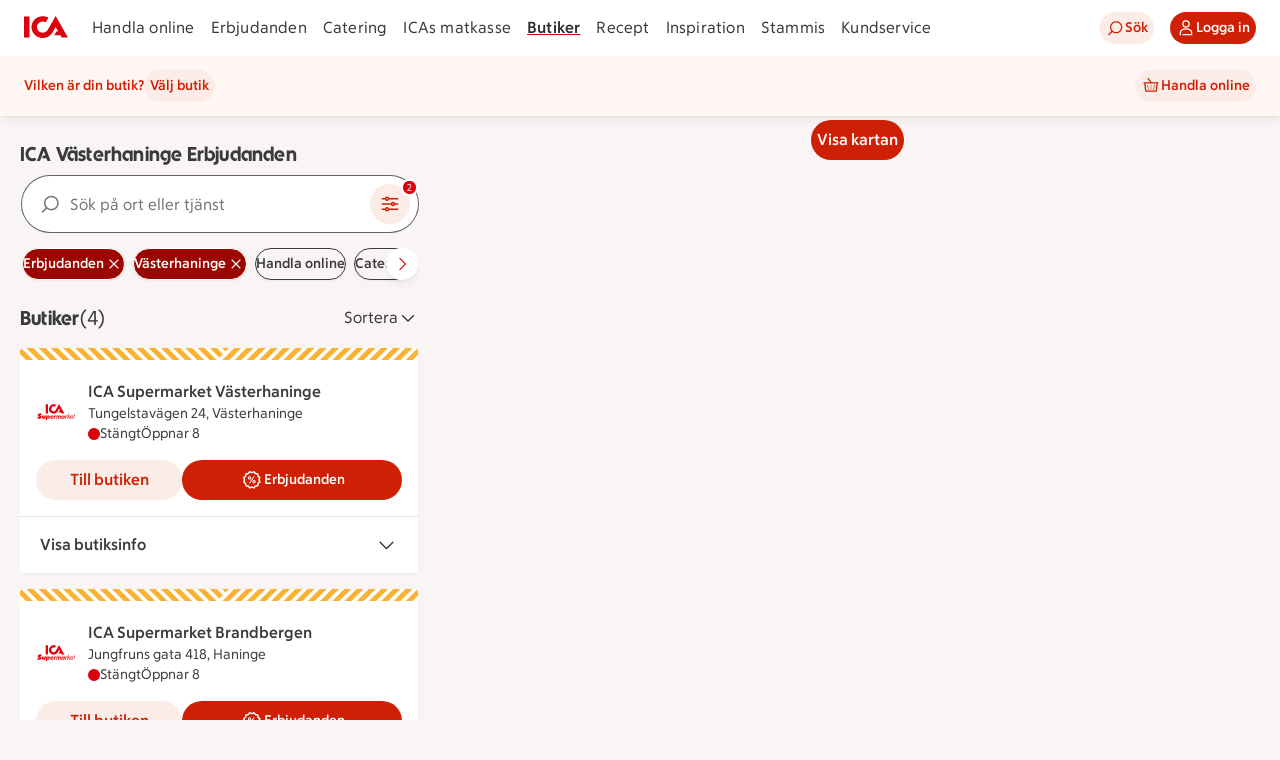

--- FILE ---
content_type: text/javascript
request_url: https://assets.icanet.se/raw/upload/v1/customer-solutions-apps/mdsa-store-vue3/assets/index-Dgpbwn0C.js
body_size: 169257
content:
const __vite__mapDeps=(i,m=__vite__mapDeps,d=(m.f||(m.f=["assets/ErrorPage-BjXdNn59.js","assets/Footer-C-NcW6Hq.js","assets/IndexPage-alv4ysqa.js","assets/MdsaPage-CBz7zn0R.js"])))=>i.map(i=>d[i]);
var Z1=Object.defineProperty;var X1=(e,t,n)=>t in e?Z1(e,t,{enumerable:!0,configurable:!0,writable:!0,value:n}):e[t]=n;var ds=(e,t,n)=>X1(e,typeof t!="symbol"?t+"":t,n);(function(){const t=document.createElement("link").relList;if(t&&t.supports&&t.supports("modulepreload"))return;for(const a of document.querySelectorAll('link[rel="modulepreload"]'))s(a);new MutationObserver(a=>{for(const i of a)if(i.type==="childList")for(const r of i.addedNodes)r.tagName==="LINK"&&r.rel==="modulepreload"&&s(r)}).observe(document,{childList:!0,subtree:!0});function n(a){const i={};return a.integrity&&(i.integrity=a.integrity),a.referrerPolicy&&(i.referrerPolicy=a.referrerPolicy),a.crossOrigin==="use-credentials"?i.credentials="include":a.crossOrigin==="anonymous"?i.credentials="omit":i.credentials="same-origin",i}function s(a){if(a.ep)return;a.ep=!0;const i=n(a);fetch(a.href,i)}})();const ef="modulepreload",tf=function(e){return"https://assets.icanet.se/raw/upload/v1/customer-solutions-apps/mdsa-store-vue3/"+e},qo={},Xe=function(t,n,s){let a=Promise.resolve();if(n&&n.length>0){let o=function(u){return Promise.all(u.map(c=>Promise.resolve(c).then(d=>({status:"fulfilled",value:d}),d=>({status:"rejected",reason:d}))))};document.getElementsByTagName("link");const r=document.querySelector("meta[property=csp-nonce]"),l=(r==null?void 0:r.nonce)||(r==null?void 0:r.getAttribute("nonce"));a=o(n.map(u=>{if(u=tf(u),u in qo)return;qo[u]=!0;const c=u.endsWith(".css"),d=c?'[rel="stylesheet"]':"";if(document.querySelector(`link[href="${u}"]${d}`))return;const f=document.createElement("link");if(f.rel=c?"stylesheet":ef,c||(f.as="script"),f.crossOrigin="",f.href=u,l&&f.setAttribute("nonce",l),document.head.appendChild(f),c)return new Promise((h,m)=>{f.addEventListener("load",h),f.addEventListener("error",()=>m(new Error(`Unable to preload CSS for ${u}`)))})}))}function i(r){const l=new Event("vite:preloadError",{cancelable:!0});if(l.payload=r,window.dispatchEvent(l),!l.defaultPrevented)throw r}return a.then(r=>{for(const l of r||[])l.status==="rejected"&&i(l.reason);return t().catch(i)})};function Kr(e){const t=Object.create(null);for(const n of e.split(","))t[n]=1;return n=>n in t}const Re={},_s=[],Kt=()=>{},Tc=()=>!1,pa=e=>e.charCodeAt(0)===111&&e.charCodeAt(1)===110&&(e.charCodeAt(2)>122||e.charCodeAt(2)<97),Gr=e=>e.startsWith("onUpdate:"),at=Object.assign,Qr=(e,t)=>{const n=e.indexOf(t);n>-1&&e.splice(n,1)},nf=Object.prototype.hasOwnProperty,Be=(e,t)=>nf.call(e,t),pe=Array.isArray,Ss=e=>ma(e)==="[object Map]",Bs=e=>ma(e)==="[object Set]",Wo=e=>ma(e)==="[object Date]",we=e=>typeof e=="function",Ge=e=>typeof e=="string",Yt=e=>typeof e=="symbol",De=e=>e!==null&&typeof e=="object",Ic=e=>(De(e)||we(e))&&we(e.then)&&we(e.catch),Ac=Object.prototype.toString,ma=e=>Ac.call(e),sf=e=>ma(e).slice(8,-1),Mc=e=>ma(e)==="[object Object]",_i=e=>Ge(e)&&e!=="NaN"&&e[0]!=="-"&&""+parseInt(e,10)===e,xs=Kr(",key,ref,ref_for,ref_key,onVnodeBeforeMount,onVnodeMounted,onVnodeBeforeUpdate,onVnodeUpdated,onVnodeBeforeUnmount,onVnodeUnmounted"),Si=e=>{const t=Object.create(null);return(n=>t[n]||(t[n]=e(n)))},af=/-\w/g,Bt=Si(e=>e.replace(af,t=>t.slice(1).toUpperCase())),rf=/\B([A-Z])/g,En=Si(e=>e.replace(rf,"-$1").toLowerCase()),xi=Si(e=>e.charAt(0).toUpperCase()+e.slice(1)),Qi=Si(e=>e?`on${xi(e)}`:""),Lt=(e,t)=>!Object.is(e,t),Ja=(e,...t)=>{for(let n=0;n<e.length;n++)e[n](...t)},$c=(e,t,n,s=!1)=>{Object.defineProperty(e,t,{configurable:!0,enumerable:!1,writable:s,value:n})},Ci=e=>{const t=parseFloat(e);return isNaN(t)?e:t},of=e=>{const t=Ge(e)?Number(e):NaN;return isNaN(t)?e:t};let Ko;const Li=()=>Ko||(Ko=typeof globalThis!="undefined"?globalThis:typeof self!="undefined"?self:typeof window!="undefined"?window:typeof global!="undefined"?global:{});function Jt(e){if(pe(e)){const t={};for(let n=0;n<e.length;n++){const s=e[n],a=Ge(s)?df(s):Jt(s);if(a)for(const i in a)t[i]=a[i]}return t}else if(Ge(e)||De(e))return e}const lf=/;(?![^(]*\))/g,cf=/:([^]+)/,uf=/\/\*[^]*?\*\//g;function df(e){const t={};return e.replace(uf,"").split(lf).forEach(n=>{if(n){const s=n.split(cf);s.length>1&&(t[s[0].trim()]=s[1].trim())}}),t}function ee(e){let t="";if(Ge(e))t=e;else if(pe(e))for(let n=0;n<e.length;n++){const s=ee(e[n]);s&&(t+=s+" ")}else if(De(e))for(const n in e)e[n]&&(t+=n+" ");return t.trim()}function oa(e){if(!e)return null;let{class:t,style:n}=e;return t&&!Ge(t)&&(e.class=ee(t)),n&&(e.style=Jt(n)),e}const ff="itemscope,allowfullscreen,formnovalidate,ismap,nomodule,novalidate,readonly",hf=Kr(ff);function Rc(e){return!!e||e===""}function gf(e,t){if(e.length!==t.length)return!1;let n=!0;for(let s=0;n&&s<e.length;s++)n=os(e[s],t[s]);return n}function os(e,t){if(e===t)return!0;let n=Wo(e),s=Wo(t);if(n||s)return n&&s?e.getTime()===t.getTime():!1;if(n=Yt(e),s=Yt(t),n||s)return e===t;if(n=pe(e),s=pe(t),n||s)return n&&s?gf(e,t):!1;if(n=De(e),s=De(t),n||s){if(!n||!s)return!1;const a=Object.keys(e).length,i=Object.keys(t).length;if(a!==i)return!1;for(const r in e){const l=e.hasOwnProperty(r),o=t.hasOwnProperty(r);if(l&&!o||!l&&o||!os(e[r],t[r]))return!1}}return String(e)===String(t)}function Yr(e,t){return e.findIndex(n=>os(n,t))}const Nc=e=>!!(e&&e.__v_isRef===!0),z=e=>Ge(e)?e:e==null?"":pe(e)||De(e)&&(e.toString===Ac||!we(e.toString))?Nc(e)?z(e.value):JSON.stringify(e,Bc,2):String(e),Bc=(e,t)=>Nc(t)?Bc(e,t.value):Ss(t)?{[`Map(${t.size})`]:[...t.entries()].reduce((n,[s,a],i)=>(n[Yi(s,i)+" =>"]=a,n),{})}:Bs(t)?{[`Set(${t.size})`]:[...t.values()].map(n=>Yi(n))}:Yt(t)?Yi(t):De(t)&&!pe(t)&&!Mc(t)?String(t):t,Yi=(e,t="")=>{var n;return Yt(e)?`Symbol(${(n=e.description)!=null?n:t})`:e};function pf(e){return e==null?"initial":typeof e=="string"?e===""?" ":e:String(e)}let pt;class Oc{constructor(t=!1){this.detached=t,this._active=!0,this._on=0,this.effects=[],this.cleanups=[],this._isPaused=!1,this.parent=pt,!t&&pt&&(this.index=(pt.scopes||(pt.scopes=[])).push(this)-1)}get active(){return this._active}pause(){if(this._active){this._isPaused=!0;let t,n;if(this.scopes)for(t=0,n=this.scopes.length;t<n;t++)this.scopes[t].pause();for(t=0,n=this.effects.length;t<n;t++)this.effects[t].pause()}}resume(){if(this._active&&this._isPaused){this._isPaused=!1;let t,n;if(this.scopes)for(t=0,n=this.scopes.length;t<n;t++)this.scopes[t].resume();for(t=0,n=this.effects.length;t<n;t++)this.effects[t].resume()}}run(t){if(this._active){const n=pt;try{return pt=this,t()}finally{pt=n}}}on(){++this._on===1&&(this.prevScope=pt,pt=this)}off(){this._on>0&&--this._on===0&&(pt=this.prevScope,this.prevScope=void 0)}stop(t){if(this._active){this._active=!1;let n,s;for(n=0,s=this.effects.length;n<s;n++)this.effects[n].stop();for(this.effects.length=0,n=0,s=this.cleanups.length;n<s;n++)this.cleanups[n]();if(this.cleanups.length=0,this.scopes){for(n=0,s=this.scopes.length;n<s;n++)this.scopes[n].stop(!0);this.scopes.length=0}if(!this.detached&&this.parent&&!t){const a=this.parent.scopes.pop();a&&a!==this&&(this.parent.scopes[this.index]=a,a.index=this.index)}this.parent=void 0}}}function Pc(e){return new Oc(e)}function Dc(){return pt}function Jr(e,t=!1){pt&&pt.cleanups.push(e)}let Ve;const Ji=new WeakSet;class zc{constructor(t){this.fn=t,this.deps=void 0,this.depsTail=void 0,this.flags=5,this.next=void 0,this.cleanup=void 0,this.scheduler=void 0,pt&&pt.active&&pt.effects.push(this)}pause(){this.flags|=64}resume(){this.flags&64&&(this.flags&=-65,Ji.has(this)&&(Ji.delete(this),this.trigger()))}notify(){this.flags&2&&!(this.flags&32)||this.flags&8||jc(this)}run(){if(!(this.flags&1))return this.fn();this.flags|=2,Go(this),Uc(this);const t=Ve,n=Gt;Ve=this,Gt=!0;try{return this.fn()}finally{Vc(this),Ve=t,Gt=n,this.flags&=-3}}stop(){if(this.flags&1){for(let t=this.deps;t;t=t.nextDep)eo(t);this.deps=this.depsTail=void 0,Go(this),this.onStop&&this.onStop(),this.flags&=-2}}trigger(){this.flags&64?Ji.add(this):this.scheduler?this.scheduler():this.runIfDirty()}runIfDirty(){_r(this)&&this.run()}get dirty(){return _r(this)}}let Hc=0,Ys,Js;function jc(e,t=!1){if(e.flags|=8,t){e.next=Js,Js=e;return}e.next=Ys,Ys=e}function Zr(){Hc++}function Xr(){if(--Hc>0)return;if(Js){let t=Js;for(Js=void 0;t;){const n=t.next;t.next=void 0,t.flags&=-9,t=n}}let e;for(;Ys;){let t=Ys;for(Ys=void 0;t;){const n=t.next;if(t.next=void 0,t.flags&=-9,t.flags&1)try{t.trigger()}catch(s){e||(e=s)}t=n}}if(e)throw e}function Uc(e){for(let t=e.deps;t;t=t.nextDep)t.version=-1,t.prevActiveLink=t.dep.activeLink,t.dep.activeLink=t}function Vc(e){let t,n=e.depsTail,s=n;for(;s;){const a=s.prevDep;s.version===-1?(s===n&&(n=a),eo(s),mf(s)):t=s,s.dep.activeLink=s.prevActiveLink,s.prevActiveLink=void 0,s=a}e.deps=t,e.depsTail=n}function _r(e){for(let t=e.deps;t;t=t.nextDep)if(t.dep.version!==t.version||t.dep.computed&&(Fc(t.dep.computed)||t.dep.version!==t.version))return!0;return!!e._dirty}function Fc(e){if(e.flags&4&&!(e.flags&16)||(e.flags&=-17,e.globalVersion===la)||(e.globalVersion=la,!e.isSSR&&e.flags&128&&(!e.deps&&!e._dirty||!_r(e))))return;e.flags|=2;const t=e.dep,n=Ve,s=Gt;Ve=e,Gt=!0;try{Uc(e);const a=e.fn(e._value);(t.version===0||Lt(a,e._value))&&(e.flags|=128,e._value=a,t.version++)}catch(a){throw t.version++,a}finally{Ve=n,Gt=s,Vc(e),e.flags&=-3}}function eo(e,t=!1){const{dep:n,prevSub:s,nextSub:a}=e;if(s&&(s.nextSub=a,e.prevSub=void 0),a&&(a.prevSub=s,e.nextSub=void 0),n.subs===e&&(n.subs=s,!s&&n.computed)){n.computed.flags&=-5;for(let i=n.computed.deps;i;i=i.nextDep)eo(i,!0)}!t&&!--n.sc&&n.map&&n.map.delete(n.key)}function mf(e){const{prevDep:t,nextDep:n}=e;t&&(t.nextDep=n,e.prevDep=void 0),n&&(n.prevDep=t,e.nextDep=void 0)}let Gt=!0;const qc=[];function bn(){qc.push(Gt),Gt=!1}function _n(){const e=qc.pop();Gt=e===void 0?!0:e}function Go(e){const{cleanup:t}=e;if(e.cleanup=void 0,t){const n=Ve;Ve=void 0;try{t()}finally{Ve=n}}}let la=0;class vf{constructor(t,n){this.sub=t,this.dep=n,this.version=n.version,this.nextDep=this.prevDep=this.nextSub=this.prevSub=this.prevActiveLink=void 0}}class Ei{constructor(t){this.computed=t,this.version=0,this.activeLink=void 0,this.subs=void 0,this.map=void 0,this.key=void 0,this.sc=0,this.__v_skip=!0}track(t){if(!Ve||!Gt||Ve===this.computed)return;let n=this.activeLink;if(n===void 0||n.sub!==Ve)n=this.activeLink=new vf(Ve,this),Ve.deps?(n.prevDep=Ve.depsTail,Ve.depsTail.nextDep=n,Ve.depsTail=n):Ve.deps=Ve.depsTail=n,Wc(n);else if(n.version===-1&&(n.version=this.version,n.nextDep)){const s=n.nextDep;s.prevDep=n.prevDep,n.prevDep&&(n.prevDep.nextDep=s),n.prevDep=Ve.depsTail,n.nextDep=void 0,Ve.depsTail.nextDep=n,Ve.depsTail=n,Ve.deps===n&&(Ve.deps=s)}return n}trigger(t){this.version++,la++,this.notify(t)}notify(t){Zr();try{for(let n=this.subs;n;n=n.prevSub)n.sub.notify()&&n.sub.dep.notify()}finally{Xr()}}}function Wc(e){if(e.dep.sc++,e.sub.flags&4){const t=e.dep.computed;if(t&&!e.dep.subs){t.flags|=20;for(let s=t.deps;s;s=s.nextDep)Wc(s)}const n=e.dep.subs;n!==e&&(e.prevSub=n,n&&(n.nextSub=e)),e.dep.subs=e}}const ii=new WeakMap,ts=Symbol(""),Sr=Symbol(""),ca=Symbol("");function mt(e,t,n){if(Gt&&Ve){let s=ii.get(e);s||ii.set(e,s=new Map);let a=s.get(n);a||(s.set(n,a=new Ei),a.map=s,a.key=n),a.track()}}function mn(e,t,n,s,a,i){const r=ii.get(e);if(!r){la++;return}const l=o=>{o&&o.trigger()};if(Zr(),t==="clear")r.forEach(l);else{const o=pe(e),u=o&&_i(n);if(o&&n==="length"){const c=Number(s);r.forEach((d,f)=>{(f==="length"||f===ca||!Yt(f)&&f>=c)&&l(d)})}else switch((n!==void 0||r.has(void 0))&&l(r.get(n)),u&&l(r.get(ca)),t){case"add":o?u&&l(r.get("length")):(l(r.get(ts)),Ss(e)&&l(r.get(Sr)));break;case"delete":o||(l(r.get(ts)),Ss(e)&&l(r.get(Sr)));break;case"set":Ss(e)&&l(r.get(ts));break}}Xr()}function yf(e,t){const n=ii.get(e);return n&&n.get(t)}function fs(e){const t=Se(e);return t===e?t:(mt(t,"iterate",ca),Nt(e)?t:t.map(Zt))}function Ti(e){return mt(e=Se(e),"iterate",ca),e}function Pn(e,t){return Sn(e)?Qt(e)?Es(Zt(t)):Es(t):Zt(t)}const wf={__proto__:null,[Symbol.iterator](){return Zi(this,Symbol.iterator,e=>Pn(this,e))},concat(...e){return fs(this).concat(...e.map(t=>pe(t)?fs(t):t))},entries(){return Zi(this,"entries",e=>(e[1]=Pn(this,e[1]),e))},every(e,t){return dn(this,"every",e,t,void 0,arguments)},filter(e,t){return dn(this,"filter",e,t,n=>n.map(s=>Pn(this,s)),arguments)},find(e,t){return dn(this,"find",e,t,n=>Pn(this,n),arguments)},findIndex(e,t){return dn(this,"findIndex",e,t,void 0,arguments)},findLast(e,t){return dn(this,"findLast",e,t,n=>Pn(this,n),arguments)},findLastIndex(e,t){return dn(this,"findLastIndex",e,t,void 0,arguments)},forEach(e,t){return dn(this,"forEach",e,t,void 0,arguments)},includes(...e){return Xi(this,"includes",e)},indexOf(...e){return Xi(this,"indexOf",e)},join(e){return fs(this).join(e)},lastIndexOf(...e){return Xi(this,"lastIndexOf",e)},map(e,t){return dn(this,"map",e,t,void 0,arguments)},pop(){return Us(this,"pop")},push(...e){return Us(this,"push",e)},reduce(e,...t){return Qo(this,"reduce",e,t)},reduceRight(e,...t){return Qo(this,"reduceRight",e,t)},shift(){return Us(this,"shift")},some(e,t){return dn(this,"some",e,t,void 0,arguments)},splice(...e){return Us(this,"splice",e)},toReversed(){return fs(this).toReversed()},toSorted(e){return fs(this).toSorted(e)},toSpliced(...e){return fs(this).toSpliced(...e)},unshift(...e){return Us(this,"unshift",e)},values(){return Zi(this,"values",e=>Pn(this,e))}};function Zi(e,t,n){const s=Ti(e),a=s[t]();return s!==e&&!Nt(e)&&(a._next=a.next,a.next=()=>{const i=a._next();return i.done||(i.value=n(i.value)),i}),a}const kf=Array.prototype;function dn(e,t,n,s,a,i){const r=Ti(e),l=r!==e&&!Nt(e),o=r[t];if(o!==kf[t]){const d=o.apply(e,i);return l?Zt(d):d}let u=n;r!==e&&(l?u=function(d,f){return n.call(this,Pn(e,d),f,e)}:n.length>2&&(u=function(d,f){return n.call(this,d,f,e)}));const c=o.call(r,u,s);return l&&a?a(c):c}function Qo(e,t,n,s){const a=Ti(e);let i=n;return a!==e&&(Nt(e)?n.length>3&&(i=function(r,l,o){return n.call(this,r,l,o,e)}):i=function(r,l,o){return n.call(this,r,Pn(e,l),o,e)}),a[t](i,...s)}function Xi(e,t,n){const s=Se(e);mt(s,"iterate",ca);const a=s[t](...n);return(a===-1||a===!1)&&Ii(n[0])?(n[0]=Se(n[0]),s[t](...n)):a}function Us(e,t,n=[]){bn(),Zr();const s=Se(e)[t].apply(e,n);return Xr(),_n(),s}const bf=Kr("__proto__,__v_isRef,__isVue"),Kc=new Set(Object.getOwnPropertyNames(Symbol).filter(e=>e!=="arguments"&&e!=="caller").map(e=>Symbol[e]).filter(Yt));function _f(e){Yt(e)||(e=String(e));const t=Se(this);return mt(t,"has",e),t.hasOwnProperty(e)}class Gc{constructor(t=!1,n=!1){this._isReadonly=t,this._isShallow=n}get(t,n,s){if(n==="__v_skip")return t.__v_skip;const a=this._isReadonly,i=this._isShallow;if(n==="__v_isReactive")return!a;if(n==="__v_isReadonly")return a;if(n==="__v_isShallow")return i;if(n==="__v_raw")return s===(a?i?$f:Zc:i?Jc:Yc).get(t)||Object.getPrototypeOf(t)===Object.getPrototypeOf(s)?t:void 0;const r=pe(t);if(!a){let o;if(r&&(o=wf[n]))return o;if(n==="hasOwnProperty")return _f}const l=Reflect.get(t,n,We(t)?t:s);if((Yt(n)?Kc.has(n):bf(n))||(a||mt(t,"get",n),i))return l;if(We(l)){const o=r&&_i(n)?l:l.value;return a&&De(o)?Cr(o):o}return De(l)?a?Cr(l):Tn(l):l}}class Qc extends Gc{constructor(t=!1){super(!1,t)}set(t,n,s,a){let i=t[n];const r=pe(t)&&_i(n);if(!this._isShallow){const u=Sn(i);if(!Nt(s)&&!Sn(s)&&(i=Se(i),s=Se(s)),!r&&We(i)&&!We(s))return u||(i.value=s),!0}const l=r?Number(n)<t.length:Be(t,n),o=Reflect.set(t,n,s,We(t)?t:a);return t===Se(a)&&(l?Lt(s,i)&&mn(t,"set",n,s):mn(t,"add",n,s)),o}deleteProperty(t,n){const s=Be(t,n);t[n];const a=Reflect.deleteProperty(t,n);return a&&s&&mn(t,"delete",n,void 0),a}has(t,n){const s=Reflect.has(t,n);return(!Yt(n)||!Kc.has(n))&&mt(t,"has",n),s}ownKeys(t){return mt(t,"iterate",pe(t)?"length":ts),Reflect.ownKeys(t)}}class Sf extends Gc{constructor(t=!1){super(!0,t)}set(t,n){return!0}deleteProperty(t,n){return!0}}const xf=new Qc,Cf=new Sf,Lf=new Qc(!0);const xr=e=>e,Ia=e=>Reflect.getPrototypeOf(e);function Ef(e,t,n){return function(...s){const a=this.__v_raw,i=Se(a),r=Ss(i),l=e==="entries"||e===Symbol.iterator&&r,o=e==="keys"&&r,u=a[e](...s),c=n?xr:t?Es:Zt;return!t&&mt(i,"iterate",o?Sr:ts),{next(){const{value:d,done:f}=u.next();return f?{value:d,done:f}:{value:l?[c(d[0]),c(d[1])]:c(d),done:f}},[Symbol.iterator](){return this}}}}function Aa(e){return function(...t){return e==="delete"?!1:e==="clear"?void 0:this}}function Tf(e,t){const n={get(a){const i=this.__v_raw,r=Se(i),l=Se(a);e||(Lt(a,l)&&mt(r,"get",a),mt(r,"get",l));const{has:o}=Ia(r),u=t?xr:e?Es:Zt;if(o.call(r,a))return u(i.get(a));if(o.call(r,l))return u(i.get(l));i!==r&&i.get(a)},get size(){const a=this.__v_raw;return!e&&mt(Se(a),"iterate",ts),a.size},has(a){const i=this.__v_raw,r=Se(i),l=Se(a);return e||(Lt(a,l)&&mt(r,"has",a),mt(r,"has",l)),a===l?i.has(a):i.has(a)||i.has(l)},forEach(a,i){const r=this,l=r.__v_raw,o=Se(l),u=t?xr:e?Es:Zt;return!e&&mt(o,"iterate",ts),l.forEach((c,d)=>a.call(i,u(c),u(d),r))}};return at(n,e?{add:Aa("add"),set:Aa("set"),delete:Aa("delete"),clear:Aa("clear")}:{add(a){!t&&!Nt(a)&&!Sn(a)&&(a=Se(a));const i=Se(this);return Ia(i).has.call(i,a)||(i.add(a),mn(i,"add",a,a)),this},set(a,i){!t&&!Nt(i)&&!Sn(i)&&(i=Se(i));const r=Se(this),{has:l,get:o}=Ia(r);let u=l.call(r,a);u||(a=Se(a),u=l.call(r,a));const c=o.call(r,a);return r.set(a,i),u?Lt(i,c)&&mn(r,"set",a,i):mn(r,"add",a,i),this},delete(a){const i=Se(this),{has:r,get:l}=Ia(i);let o=r.call(i,a);o||(a=Se(a),o=r.call(i,a)),l&&l.call(i,a);const u=i.delete(a);return o&&mn(i,"delete",a,void 0),u},clear(){const a=Se(this),i=a.size!==0,r=a.clear();return i&&mn(a,"clear",void 0,void 0),r}}),["keys","values","entries",Symbol.iterator].forEach(a=>{n[a]=Ef(a,e,t)}),n}function to(e,t){const n=Tf(e,t);return(s,a,i)=>a==="__v_isReactive"?!e:a==="__v_isReadonly"?e:a==="__v_raw"?s:Reflect.get(Be(n,a)&&a in s?n:s,a,i)}const If={get:to(!1,!1)},Af={get:to(!1,!0)},Mf={get:to(!0,!1)};const Yc=new WeakMap,Jc=new WeakMap,Zc=new WeakMap,$f=new WeakMap;function Rf(e){switch(e){case"Object":case"Array":return 1;case"Map":case"Set":case"WeakMap":case"WeakSet":return 2;default:return 0}}function Nf(e){return e.__v_skip||!Object.isExtensible(e)?0:Rf(sf(e))}function Tn(e){return Sn(e)?e:no(e,!1,xf,If,Yc)}function Xc(e){return no(e,!1,Lf,Af,Jc)}function Cr(e){return no(e,!0,Cf,Mf,Zc)}function no(e,t,n,s,a){if(!De(e)||e.__v_raw&&!(t&&e.__v_isReactive))return e;const i=Nf(e);if(i===0)return e;const r=a.get(e);if(r)return r;const l=new Proxy(e,i===2?s:n);return a.set(e,l),l}function Qt(e){return Sn(e)?Qt(e.__v_raw):!!(e&&e.__v_isReactive)}function Sn(e){return!!(e&&e.__v_isReadonly)}function Nt(e){return!!(e&&e.__v_isShallow)}function Ii(e){return e?!!e.__v_raw:!1}function Se(e){const t=e&&e.__v_raw;return t?Se(t):e}function va(e){return!Be(e,"__v_skip")&&Object.isExtensible(e)&&$c(e,"__v_skip",!0),e}const Zt=e=>De(e)?Tn(e):e,Es=e=>De(e)?Cr(e):e;function We(e){return e?e.__v_isRef===!0:!1}function I(e){return tu(e,!1)}function eu(e){return tu(e,!0)}function tu(e,t){return We(e)?e:new Bf(e,t)}class Bf{constructor(t,n){this.dep=new Ei,this.__v_isRef=!0,this.__v_isShallow=!1,this._rawValue=n?t:Se(t),this._value=n?t:Zt(t),this.__v_isShallow=n}get value(){return this.dep.track(),this._value}set value(t){const n=this._rawValue,s=this.__v_isShallow||Nt(t)||Sn(t);t=s?t:Se(t),Lt(t,n)&&(this._rawValue=t,this._value=s?t:Zt(t),this.dep.trigger())}}function w(e){return We(e)?e.value:e}function Of(e){return we(e)?e():w(e)}const Pf={get:(e,t,n)=>t==="__v_raw"?e:w(Reflect.get(e,t,n)),set:(e,t,n,s)=>{const a=e[t];return We(a)&&!We(n)?(a.value=n,!0):Reflect.set(e,t,n,s)}};function nu(e){return Qt(e)?e:new Proxy(e,Pf)}class Df{constructor(t){this.__v_isRef=!0,this._value=void 0;const n=this.dep=new Ei,{get:s,set:a}=t(n.track.bind(n),n.trigger.bind(n));this._get=s,this._set=a}get value(){return this._value=this._get()}set value(t){this._set(t)}}function zf(e){return new Df(e)}function Hf(e){const t=pe(e)?new Array(e.length):{};for(const n in e)t[n]=su(e,n);return t}class jf{constructor(t,n,s){this._object=t,this._key=n,this._defaultValue=s,this.__v_isRef=!0,this._value=void 0,this._raw=Se(t);let a=!0,i=t;if(!pe(t)||!_i(String(n)))do a=!Ii(i)||Nt(i);while(a&&(i=i.__v_raw));this._shallow=a}get value(){let t=this._object[this._key];return this._shallow&&(t=w(t)),this._value=t===void 0?this._defaultValue:t}set value(t){if(this._shallow&&We(this._raw[this._key])){const n=this._object[this._key];if(We(n)){n.value=t;return}}this._object[this._key]=t}get dep(){return yf(this._raw,this._key)}}class Uf{constructor(t){this._getter=t,this.__v_isRef=!0,this.__v_isReadonly=!0,this._value=void 0}get value(){return this._value=this._getter()}}function Vf(e,t,n){return We(e)?e:we(e)?new Uf(e):De(e)&&arguments.length>1?su(e,t,n):I(e)}function su(e,t,n){return new jf(e,t,n)}class Ff{constructor(t,n,s){this.fn=t,this.setter=n,this._value=void 0,this.dep=new Ei(this),this.__v_isRef=!0,this.deps=void 0,this.depsTail=void 0,this.flags=16,this.globalVersion=la-1,this.next=void 0,this.effect=this,this.__v_isReadonly=!n,this.isSSR=s}notify(){if(this.flags|=16,!(this.flags&8)&&Ve!==this)return jc(this,!0),!0}get value(){const t=this.dep.track();return Fc(this),t&&(t.version=this.dep.version),this._value}set value(t){this.setter&&this.setter(t)}}function qf(e,t,n=!1){let s,a;return we(e)?s=e:(s=e.get,a=e.set),new Ff(s,a,n)}const Ma={},ri=new WeakMap;let Qn;function Wf(e,t=!1,n=Qn){if(n){let s=ri.get(n);s||ri.set(n,s=[]),s.push(e)}}function Kf(e,t,n=Re){const{immediate:s,deep:a,once:i,scheduler:r,augmentJob:l,call:o}=n,u=b=>a?b:Nt(b)||a===!1||a===0?vn(b,1):vn(b);let c,d,f,h,m=!1,p=!1;if(We(e)?(d=()=>e.value,m=Nt(e)):Qt(e)?(d=()=>u(e),m=!0):pe(e)?(p=!0,m=e.some(b=>Qt(b)||Nt(b)),d=()=>e.map(b=>{if(We(b))return b.value;if(Qt(b))return u(b);if(we(b))return o?o(b,2):b()})):we(e)?t?d=o?()=>o(e,2):e:d=()=>{if(f){bn();try{f()}finally{_n()}}const b=Qn;Qn=c;try{return o?o(e,3,[h]):e(h)}finally{Qn=b}}:d=Kt,t&&a){const b=d,C=a===!0?1/0:a;d=()=>vn(b(),C)}const v=Dc(),k=()=>{c.stop(),v&&v.active&&Qr(v.effects,c)};if(i&&t){const b=t;t=(...C)=>{b(...C),k()}}let _=p?new Array(e.length).fill(Ma):Ma;const y=b=>{if(!(!(c.flags&1)||!c.dirty&&!b))if(t){const C=c.run();if(a||m||(p?C.some((N,$)=>Lt(N,_[$])):Lt(C,_))){f&&f();const N=Qn;Qn=c;try{const $=[C,_===Ma?void 0:p&&_[0]===Ma?[]:_,h];_=C,o?o(t,3,$):t(...$)}finally{Qn=N}}}else c.run()};return l&&l(y),c=new zc(d),c.scheduler=r?()=>r(y,!1):y,h=b=>Wf(b,!1,c),f=c.onStop=()=>{const b=ri.get(c);if(b){if(o)o(b,4);else for(const C of b)C();ri.delete(c)}},t?s?y(!0):_=c.run():r?r(y.bind(null,!0),!0):c.run(),k.pause=c.pause.bind(c),k.resume=c.resume.bind(c),k.stop=k,k}function vn(e,t=1/0,n){if(t<=0||!De(e)||e.__v_skip||(n=n||new Map,(n.get(e)||0)>=t))return e;if(n.set(e,t),t--,We(e))vn(e.value,t,n);else if(pe(e))for(let s=0;s<e.length;s++)vn(e[s],t,n);else if(Bs(e)||Ss(e))e.forEach(s=>{vn(s,t,n)});else if(Mc(e)){for(const s in e)vn(e[s],t,n);for(const s of Object.getOwnPropertySymbols(e))Object.prototype.propertyIsEnumerable.call(e,s)&&vn(e[s],t,n)}return e}function ya(e,t,n,s){try{return s?e(...s):e()}catch(a){wa(a,t,n)}}function Xt(e,t,n,s){if(we(e)){const a=ya(e,t,n,s);return a&&Ic(a)&&a.catch(i=>{wa(i,t,n)}),a}if(pe(e)){const a=[];for(let i=0;i<e.length;i++)a.push(Xt(e[i],t,n,s));return a}}function wa(e,t,n,s=!0){const a=t?t.vnode:null,{errorHandler:i,throwUnhandledErrorInProduction:r}=t&&t.appContext.config||Re;if(t){let l=t.parent;const o=t.proxy,u=`https://vuejs.org/error-reference/#runtime-${n}`;for(;l;){const c=l.ec;if(c){for(let d=0;d<c.length;d++)if(c[d](e,o,u)===!1)return}l=l.parent}if(i){bn(),ya(i,null,10,[e,o,u]),_n();return}}Gf(e,n,a,s,r)}function Gf(e,t,n,s=!0,a=!1){if(a)throw e;console.error(e)}const _t=[];let rn=-1;const Cs=[];let Dn=null,ws=0;const au=Promise.resolve();let oi=null;function Fe(e){const t=oi||au;return e?t.then(this?e.bind(this):e):t}function Qf(e){let t=rn+1,n=_t.length;for(;t<n;){const s=t+n>>>1,a=_t[s],i=ua(a);i<e||i===e&&a.flags&2?t=s+1:n=s}return t}function so(e){if(!(e.flags&1)){const t=ua(e),n=_t[_t.length-1];!n||!(e.flags&2)&&t>=ua(n)?_t.push(e):_t.splice(Qf(t),0,e),e.flags|=1,iu()}}function iu(){oi||(oi=au.then(ou))}function ru(e){pe(e)?Cs.push(...e):Dn&&e.id===-1?Dn.splice(ws+1,0,e):e.flags&1||(Cs.push(e),e.flags|=1),iu()}function Yo(e,t,n=rn+1){for(;n<_t.length;n++){const s=_t[n];if(s&&s.flags&2){if(e&&s.id!==e.uid)continue;_t.splice(n,1),n--,s.flags&4&&(s.flags&=-2),s(),s.flags&4||(s.flags&=-2)}}}function li(e){if(Cs.length){const t=[...new Set(Cs)].sort((n,s)=>ua(n)-ua(s));if(Cs.length=0,Dn){Dn.push(...t);return}for(Dn=t,ws=0;ws<Dn.length;ws++){const n=Dn[ws];n.flags&4&&(n.flags&=-2),n.flags&8||n(),n.flags&=-2}Dn=null,ws=0}}const ua=e=>e.id==null?e.flags&2?-1:1/0:e.id;function ou(e){try{for(rn=0;rn<_t.length;rn++){const t=_t[rn];t&&!(t.flags&8)&&(t.flags&4&&(t.flags&=-2),ya(t,t.i,t.i?15:14),t.flags&4||(t.flags&=-2))}}finally{for(;rn<_t.length;rn++){const t=_t[rn];t&&(t.flags&=-2)}rn=-1,_t.length=0,li(),oi=null,(_t.length||Cs.length)&&ou()}}let dt=null,lu=null;function ci(e){const t=dt;return dt=e,lu=e&&e.type.__scopeId||null,t}function te(e,t=dt,n){if(!t||e._n)return e;const s=(...a)=>{s._d&&hi(-1);const i=ci(t);let r;try{r=e(...a)}finally{ci(i),s._d&&hi(1)}return r};return s._n=!0,s._c=!0,s._d=!0,s}function ht(e,t){if(dt===null)return e;const n=Bi(dt),s=e.dirs||(e.dirs=[]);for(let a=0;a<t.length;a++){let[i,r,l,o=Re]=t[a];i&&(we(i)&&(i={mounted:i,updated:i}),i.deep&&vn(r),s.push({dir:i,instance:n,value:r,oldValue:void 0,arg:l,modifiers:o}))}return e}function on(e,t,n,s){const a=e.dirs,i=t&&t.dirs;for(let r=0;r<a.length;r++){const l=a[r];i&&(l.oldValue=i[r].value);let o=l.dir[s];o&&(bn(),Xt(o,n,8,[e.el,l,e,t]),_n())}}function wn(e,t){if(ut){let n=ut.provides;const s=ut.parent&&ut.parent.provides;s===n&&(n=ut.provides=Object.create(s)),n[e]=t}}function st(e,t,n=!1){const s=tn();if(s||ss){let a=ss?ss._context.provides:s?s.parent==null||s.ce?s.vnode.appContext&&s.vnode.appContext.provides:s.parent.provides:void 0;if(a&&e in a)return a[e];if(arguments.length>1)return n&&we(t)?t.call(s&&s.proxy):t}}function ao(){return!!(tn()||ss)}const Yf=Symbol.for("v-scx"),Jf=()=>st(Yf);function Ai(e,t){return Mi(e,null,t)}function Zf(e,t){return Mi(e,null,{flush:"sync"})}function me(e,t,n){return Mi(e,t,n)}function Mi(e,t,n=Re){const{immediate:s,deep:a,flush:i,once:r}=n,l=at({},n),o=t&&s||!t&&i!=="post";let u;if(Ts){if(i==="sync"){const h=Jf();u=h.__watcherHandles||(h.__watcherHandles=[])}else if(!o){const h=()=>{};return h.stop=Kt,h.resume=Kt,h.pause=Kt,h}}const c=ut;l.call=(h,m,p)=>Xt(h,c,m,p);let d=!1;i==="post"?l.scheduler=h=>{kt(h,c&&c.suspense)}:i!=="sync"&&(d=!0,l.scheduler=(h,m)=>{m?h():so(h)}),l.augmentJob=h=>{t&&(h.flags|=4),d&&(h.flags|=2,c&&(h.id=c.uid,h.i=c))};const f=Kf(e,t,l);return Ts&&(u?u.push(f):o&&f()),f}function Xf(e,t,n){const s=this.proxy,a=Ge(e)?e.includes(".")?cu(s,e):()=>s[e]:e.bind(s,s);let i;we(t)?i=t:(i=t.handler,n=t);const r=Sa(this),l=Mi(a,i.bind(s),n);return r(),l}function cu(e,t){const n=t.split(".");return()=>{let s=e;for(let a=0;a<n.length&&s;a++)s=s[n[a]];return s}}const uu=Symbol("_vte"),du=e=>e.__isTeleport,Zs=e=>e&&(e.disabled||e.disabled===""),Jo=e=>e&&(e.defer||e.defer===""),Zo=e=>typeof SVGElement!="undefined"&&e instanceof SVGElement,Xo=e=>typeof MathMLElement=="function"&&e instanceof MathMLElement,Lr=(e,t)=>{const n=e&&e.to;return Ge(n)?t?t(n):null:n},fu={name:"Teleport",__isTeleport:!0,process(e,t,n,s,a,i,r,l,o,u){const{mc:c,pc:d,pbc:f,o:{insert:h,querySelector:m,createText:p,createComment:v}}=u,k=Zs(t.props);let{shapeFlag:_,children:y,dynamicChildren:b}=t;if(e==null){const C=t.el=p(""),N=t.anchor=p("");h(C,n,s),h(N,n,s);const $=(B,q)=>{_&16&&c(y,B,q,a,i,r,l,o)},P=()=>{const B=t.target=Lr(t.props,m),q=hu(B,t,p,h);B&&(r!=="svg"&&Zo(B)?r="svg":r!=="mathml"&&Xo(B)&&(r="mathml"),a&&a.isCE&&(a.ce._teleportTargets||(a.ce._teleportTargets=new Set)).add(B),k||($(B,q),Za(t,!1)))};k&&($(n,N),Za(t,!0)),Jo(t.props)?(t.el.__isMounted=!1,kt(()=>{P(),delete t.el.__isMounted},i)):P()}else{if(Jo(t.props)&&e.el.__isMounted===!1){kt(()=>{fu.process(e,t,n,s,a,i,r,l,o,u)},i);return}t.el=e.el,t.targetStart=e.targetStart;const C=t.anchor=e.anchor,N=t.target=e.target,$=t.targetAnchor=e.targetAnchor,P=Zs(e.props),B=P?n:N,q=P?C:$;if(r==="svg"||Zo(N)?r="svg":(r==="mathml"||Xo(N))&&(r="mathml"),b?(f(e.dynamicChildren,b,B,a,i,r,l),uo(e,t,!0)):o||d(e,t,B,q,a,i,r,l,!1),k)P?t.props&&e.props&&t.props.to!==e.props.to&&(t.props.to=e.props.to):$a(t,n,C,u,1);else if((t.props&&t.props.to)!==(e.props&&e.props.to)){const X=t.target=Lr(t.props,m);X&&$a(t,X,null,u,0)}else P&&$a(t,N,$,u,1);Za(t,k)}},remove(e,t,n,{um:s,o:{remove:a}},i){const{shapeFlag:r,children:l,anchor:o,targetStart:u,targetAnchor:c,target:d,props:f}=e;if(d&&(a(u),a(c)),i&&a(o),r&16){const h=i||!Zs(f);for(let m=0;m<l.length;m++){const p=l[m];s(p,t,n,h,!!p.dynamicChildren)}}},move:$a,hydrate:e2};function $a(e,t,n,{o:{insert:s},m:a},i=2){i===0&&s(e.targetAnchor,t,n);const{el:r,anchor:l,shapeFlag:o,children:u,props:c}=e,d=i===2;if(d&&s(r,t,n),(!d||Zs(c))&&o&16)for(let f=0;f<u.length;f++)a(u[f],t,n,2);d&&s(l,t,n)}function e2(e,t,n,s,a,i,{o:{nextSibling:r,parentNode:l,querySelector:o,insert:u,createText:c}},d){function f(p,v,k,_){v.anchor=d(r(p),v,l(p),n,s,a,i),v.targetStart=k,v.targetAnchor=_}const h=t.target=Lr(t.props,o),m=Zs(t.props);if(h){const p=h._lpa||h.firstChild;if(t.shapeFlag&16)if(m)f(e,t,p,p&&r(p));else{t.anchor=r(e);let v=p;for(;v;){if(v&&v.nodeType===8){if(v.data==="teleport start anchor")t.targetStart=v;else if(v.data==="teleport anchor"){t.targetAnchor=v,h._lpa=t.targetAnchor&&r(t.targetAnchor);break}}v=r(v)}t.targetAnchor||hu(h,t,c,u),d(p&&r(p),t,h,n,s,a,i)}Za(t,m)}else m&&t.shapeFlag&16&&f(e,t,e,r(e));return t.anchor&&r(t.anchor)}const io=fu;function Za(e,t){const n=e.ctx;if(n&&n.ut){let s,a;for(t?(s=e.el,a=e.anchor):(s=e.targetStart,a=e.targetAnchor);s&&s!==a;)s.nodeType===1&&s.setAttribute("data-v-owner",n.uid),s=s.nextSibling;n.ut()}}function hu(e,t,n,s){const a=t.targetStart=n(""),i=t.targetAnchor=n("");return a[uu]=i,e&&(s(a,e),s(i,e)),i}const gn=Symbol("_leaveCb"),Ra=Symbol("_enterCb");function gu(){const e={isMounted:!1,isLeaving:!1,isUnmounting:!1,leavingVNodes:new Map};return ze(()=>{e.isMounted=!0}),_a(()=>{e.isUnmounting=!0}),e}const zt=[Function,Array],pu={mode:String,appear:Boolean,persisted:Boolean,onBeforeEnter:zt,onEnter:zt,onAfterEnter:zt,onEnterCancelled:zt,onBeforeLeave:zt,onLeave:zt,onAfterLeave:zt,onLeaveCancelled:zt,onBeforeAppear:zt,onAppear:zt,onAfterAppear:zt,onAppearCancelled:zt},mu=e=>{const t=e.subTree;return t.component?mu(t.component):t},t2={name:"BaseTransition",props:pu,setup(e,{slots:t}){const n=tn(),s=gu();return()=>{const a=t.default&&ro(t.default(),!0);if(!a||!a.length)return;const i=vu(a),r=Se(e),{mode:l}=r;if(s.isLeaving)return er(i);const o=el(i);if(!o)return er(i);let u=da(o,r,s,n,d=>u=d);o.type!==ct&&ls(o,u);let c=n.subTree&&el(n.subTree);if(c&&c.type!==ct&&!Yn(c,o)&&mu(n).type!==ct){let d=da(c,r,s,n);if(ls(c,d),l==="out-in"&&o.type!==ct)return s.isLeaving=!0,d.afterLeave=()=>{s.isLeaving=!1,n.job.flags&8||n.update(),delete d.afterLeave,c=void 0},er(i);l==="in-out"&&o.type!==ct?d.delayLeave=(f,h,m)=>{const p=yu(s,c);p[String(c.key)]=c,f[gn]=()=>{h(),f[gn]=void 0,delete u.delayedLeave,c=void 0},u.delayedLeave=()=>{m(),delete u.delayedLeave,c=void 0}}:c=void 0}else c&&(c=void 0);return i}}};function vu(e){let t=e[0];if(e.length>1){for(const n of e)if(n.type!==ct){t=n;break}}return t}const n2=t2;function yu(e,t){const{leavingVNodes:n}=e;let s=n.get(t.type);return s||(s=Object.create(null),n.set(t.type,s)),s}function da(e,t,n,s,a){const{appear:i,mode:r,persisted:l=!1,onBeforeEnter:o,onEnter:u,onAfterEnter:c,onEnterCancelled:d,onBeforeLeave:f,onLeave:h,onAfterLeave:m,onLeaveCancelled:p,onBeforeAppear:v,onAppear:k,onAfterAppear:_,onAppearCancelled:y}=t,b=String(e.key),C=yu(n,e),N=(B,q)=>{B&&Xt(B,s,9,q)},$=(B,q)=>{const X=q[1];N(B,q),pe(B)?B.every(V=>V.length<=1)&&X():B.length<=1&&X()},P={mode:r,persisted:l,beforeEnter(B){let q=o;if(!n.isMounted)if(i)q=v||o;else return;B[gn]&&B[gn](!0);const X=C[b];X&&Yn(e,X)&&X.el[gn]&&X.el[gn](),N(q,[B])},enter(B){let q=u,X=c,V=d;if(!n.isMounted)if(i)q=k||u,X=_||c,V=y||d;else return;let se=!1;const ce=B[Ra]=Z=>{se||(se=!0,Z?N(V,[B]):N(X,[B]),P.delayedLeave&&P.delayedLeave(),B[Ra]=void 0)};q?$(q,[B,ce]):ce()},leave(B,q){const X=String(e.key);if(B[Ra]&&B[Ra](!0),n.isUnmounting)return q();N(f,[B]);let V=!1;const se=B[gn]=ce=>{V||(V=!0,q(),ce?N(p,[B]):N(m,[B]),B[gn]=void 0,C[X]===e&&delete C[X])};C[X]=e,h?$(h,[B,se]):se()},clone(B){const q=da(B,t,n,s,a);return a&&a(q),q}};return P}function er(e){if(ba(e))return e=jn(e),e.children=null,e}function el(e){if(!ba(e))return du(e.type)&&e.children?vu(e.children):e;if(e.component)return e.component.subTree;const{shapeFlag:t,children:n}=e;if(n){if(t&16)return n[0];if(t&32&&we(n.default))return n.default()}}function ls(e,t){e.shapeFlag&6&&e.component?(e.transition=t,ls(e.component.subTree,t)):e.shapeFlag&128?(e.ssContent.transition=t.clone(e.ssContent),e.ssFallback.transition=t.clone(e.ssFallback)):e.transition=t}function ro(e,t=!1,n){let s=[],a=0;for(let i=0;i<e.length;i++){let r=e[i];const l=n==null?r.key:String(n)+String(r.key!=null?r.key:i);r.type===ne?(r.patchFlag&128&&a++,s=s.concat(ro(r.children,t,l))):(t||r.type!==ct)&&s.push(l!=null?jn(r,{key:l}):r)}if(a>1)for(let i=0;i<s.length;i++)s[i].patchFlag=-2;return s}function W(e,t){return we(e)?at({name:e.name},t,{setup:e}):e}function ka(){const e=tn();return e?(e.appContext.config.idPrefix||"v")+"-"+e.ids[0]+e.ids[1]++:""}function oo(e){e.ids=[e.ids[0]+e.ids[2]+++"-",0,0]}const ui=new WeakMap;function Ls(e,t,n,s,a=!1){if(pe(e)){e.forEach((m,p)=>Ls(m,t&&(pe(t)?t[p]:t),n,s,a));return}if(ns(s)&&!a){s.shapeFlag&512&&s.type.__asyncResolved&&s.component.subTree.component&&Ls(e,t,n,s.component.subTree);return}const i=s.shapeFlag&4?Bi(s.component):s.el,r=a?null:i,{i:l,r:o}=e,u=t&&t.r,c=l.refs===Re?l.refs={}:l.refs,d=l.setupState,f=Se(d),h=d===Re?Tc:m=>Be(f,m);if(u!=null&&u!==o){if(tl(t),Ge(u))c[u]=null,h(u)&&(d[u]=null);else if(We(u)){u.value=null;const m=t;m.k&&(c[m.k]=null)}}if(we(o))ya(o,l,12,[r,c]);else{const m=Ge(o),p=We(o);if(m||p){const v=()=>{if(e.f){const k=m?h(o)?d[o]:c[o]:o.value;if(a)pe(k)&&Qr(k,i);else if(pe(k))k.includes(i)||k.push(i);else if(m)c[o]=[i],h(o)&&(d[o]=c[o]);else{const _=[i];o.value=_,e.k&&(c[e.k]=_)}}else m?(c[o]=r,h(o)&&(d[o]=r)):p&&(o.value=r,e.k&&(c[e.k]=r))};if(r){const k=()=>{v(),ui.delete(e)};k.id=-1,ui.set(e,k),kt(k,n)}else tl(e),v()}}}function tl(e){const t=ui.get(e);t&&(t.flags|=8,ui.delete(e))}let nl=!1;const hs=()=>{nl||(console.error("Hydration completed but contains mismatches."),nl=!0)},s2=e=>e.namespaceURI.includes("svg")&&e.tagName!=="foreignObject",a2=e=>e.namespaceURI.includes("MathML"),Na=e=>{if(e.nodeType===1){if(s2(e))return"svg";if(a2(e))return"mathml"}},bs=e=>e.nodeType===8;function i2(e){const{mt:t,p:n,o:{patchProp:s,createText:a,nextSibling:i,parentNode:r,remove:l,insert:o,createComment:u}}=e,c=(y,b)=>{if(!b.hasChildNodes()){n(null,y,b),li(),b._vnode=y;return}d(b.firstChild,y,null,null,null),li(),b._vnode=y},d=(y,b,C,N,$,P=!1)=>{P=P||!!b.dynamicChildren;const B=bs(y)&&y.data==="[",q=()=>p(y,b,C,N,$,B),{type:X,ref:V,shapeFlag:se,patchFlag:ce}=b;let Z=y.nodeType;b.el=y,ce===-2&&(P=!1,b.dynamicChildren=null);let D=null;switch(X){case as:Z!==3?b.children===""?(o(b.el=a(""),r(y),y),D=y):D=q():(y.data!==b.children&&(hs(),y.data=b.children),D=i(y));break;case ct:_(y)?(D=i(y),k(b.el=y.content.firstChild,y,C)):Z!==8||B?D=q():D=i(y);break;case ea:if(B&&(y=i(y),Z=y.nodeType),Z===1||Z===3){D=y;const H=!b.children.length;for(let Y=0;Y<b.staticCount;Y++)H&&(b.children+=D.nodeType===1?D.outerHTML:D.data),Y===b.staticCount-1&&(b.anchor=D),D=i(D);return B?i(D):D}else q();break;case ne:B?D=m(y,b,C,N,$,P):D=q();break;default:if(se&1)(Z!==1||b.type.toLowerCase()!==y.tagName.toLowerCase())&&!_(y)?D=q():D=f(y,b,C,N,$,P);else if(se&6){b.slotScopeIds=$;const H=r(y);if(B?D=v(y):bs(y)&&y.data==="teleport start"?D=v(y,y.data,"teleport end"):D=i(y),t(b,H,null,C,N,Na(H),P),ns(b)&&!b.type.__asyncResolved){let Y;B?(Y=M(ne),Y.anchor=D?D.previousSibling:H.lastChild):Y=y.nodeType===3?xe(""):M("div"),Y.el=y,b.component.subTree=Y}}else se&64?Z!==8?D=q():D=b.type.hydrate(y,b,C,N,$,P,e,h):se&128&&(D=b.type.hydrate(y,b,C,N,Na(r(y)),$,P,e,d))}return V!=null&&Ls(V,null,N,b),D},f=(y,b,C,N,$,P)=>{P=P||!!b.dynamicChildren;const{type:B,props:q,patchFlag:X,shapeFlag:V,dirs:se,transition:ce}=b,Z=B==="input"||B==="option";if(Z||X!==-1){se&&on(b,null,C,"created");let D=!1;if(_(y)){D=Fu(null,ce)&&C&&C.vnode.props&&C.vnode.props.appear;const Y=y.content.firstChild;if(D){const ge=Y.getAttribute("class");ge&&(Y.$cls=ge),ce.beforeEnter(Y)}k(Y,y,C),b.el=y=Y}if(V&16&&!(q&&(q.innerHTML||q.textContent))){let Y=h(y.firstChild,b,y,C,N,$,P);for(;Y;){Ba(y,1)||hs();const ge=Y;Y=Y.nextSibling,l(ge)}}else if(V&8){let Y=b.children;Y[0]===`
`&&(y.tagName==="PRE"||y.tagName==="TEXTAREA")&&(Y=Y.slice(1));const{textContent:ge}=y;ge!==Y&&ge!==Y.replace(/\r\n|\r/g,`
`)&&(Ba(y,0)||hs(),y.textContent=b.children)}if(q){if(Z||!P||X&48){const Y=y.tagName.includes("-");for(const ge in q)(Z&&(ge.endsWith("value")||ge==="indeterminate")||pa(ge)&&!xs(ge)||ge[0]==="."||Y)&&s(y,ge,null,q[ge],void 0,C)}else if(q.onClick)s(y,"onClick",null,q.onClick,void 0,C);else if(X&4&&Qt(q.style))for(const Y in q.style)q.style[Y]}let H;(H=q&&q.onVnodeBeforeMount)&&Ht(H,C,b),se&&on(b,null,C,"beforeMount"),((H=q&&q.onVnodeMounted)||se||D)&&Gu(()=>{H&&Ht(H,C,b),D&&ce.enter(y),se&&on(b,null,C,"mounted")},N)}return y.nextSibling},h=(y,b,C,N,$,P,B)=>{B=B||!!b.dynamicChildren;const q=b.children,X=q.length;for(let V=0;V<X;V++){const se=B?q[V]:q[V]=Ut(q[V]),ce=se.type===as;y?(ce&&!B&&V+1<X&&Ut(q[V+1]).type===as&&(o(a(y.data.slice(se.children.length)),C,i(y)),y.data=se.children),y=d(y,se,N,$,P,B)):ce&&!se.children?o(se.el=a(""),C):(Ba(C,1)||hs(),n(null,se,C,null,N,$,Na(C),P))}return y},m=(y,b,C,N,$,P)=>{const{slotScopeIds:B}=b;B&&($=$?$.concat(B):B);const q=r(y),X=h(i(y),b,q,C,N,$,P);return X&&bs(X)&&X.data==="]"?i(b.anchor=X):(hs(),o(b.anchor=u("]"),q,X),X)},p=(y,b,C,N,$,P)=>{if(Ba(y.parentElement,1)||hs(),b.el=null,P){const X=v(y);for(;;){const V=i(y);if(V&&V!==X)l(V);else break}}const B=i(y),q=r(y);return l(y),n(null,b,q,B,C,N,Na(q),$),C&&(C.vnode.el=b.el,Nu(C,b.el)),B},v=(y,b="[",C="]")=>{let N=0;for(;y;)if(y=i(y),y&&bs(y)&&(y.data===b&&N++,y.data===C)){if(N===0)return i(y);N--}return y},k=(y,b,C)=>{const N=b.parentNode;N&&N.replaceChild(y,b);let $=C;for(;$;)$.vnode.el===b&&($.vnode.el=$.subTree.el=y),$=$.parent},_=y=>y.nodeType===1&&y.tagName==="TEMPLATE";return[c,d]}const sl="data-allow-mismatch",r2={0:"text",1:"children",2:"class",3:"style",4:"attribute"};function Ba(e,t){if(t===0||t===1)for(;e&&!e.hasAttribute(sl);)e=e.parentElement;const n=e&&e.getAttribute(sl);if(n==null)return!1;if(n==="")return!0;{const s=n.split(",");return t===0&&s.includes("children")?!0:s.includes(r2[t])}}Li().requestIdleCallback;Li().cancelIdleCallback;function o2(e,t){if(bs(e)&&e.data==="["){let n=1,s=e.nextSibling;for(;s;){if(s.nodeType===1){if(t(s)===!1)break}else if(bs(s))if(s.data==="]"){if(--n===0)break}else s.data==="["&&n++;s=s.nextSibling}}else t(e)}const ns=e=>!!e.type.__asyncLoader;function nt(e){we(e)&&(e={loader:e});const{loader:t,loadingComponent:n,errorComponent:s,delay:a=200,hydrate:i,timeout:r,suspensible:l=!0,onError:o}=e;let u=null,c,d=0;const f=()=>(d++,u=null,h()),h=()=>{let m;return u||(m=u=t().catch(p=>{if(p=p instanceof Error?p:new Error(String(p)),o)return new Promise((v,k)=>{o(p,()=>v(f()),()=>k(p),d+1)});throw p}).then(p=>m!==u&&u?u:(p&&(p.__esModule||p[Symbol.toStringTag]==="Module")&&(p=p.default),c=p,p)))};return W({name:"AsyncComponentWrapper",__asyncLoader:h,__asyncHydrate(m,p,v){let k=!1;(p.bu||(p.bu=[])).push(()=>k=!0);const _=()=>{k||v()},y=i?()=>{const b=i(_,C=>o2(m,C));b&&(p.bum||(p.bum=[])).push(b)}:_;c?y():h().then(()=>!p.isUnmounted&&y())},get __asyncResolved(){return c},setup(){const m=ut;if(oo(m),c)return()=>Oa(c,m);const p=y=>{u=null,wa(y,m,13,!s)};if(l&&m.suspense||Ts)return h().then(y=>()=>Oa(y,m)).catch(y=>(p(y),()=>s?M(s,{error:y}):null));const v=I(!1),k=I(),_=I(!!a);return a&&setTimeout(()=>{_.value=!1},a),r!=null&&setTimeout(()=>{if(!v.value&&!k.value){const y=new Error(`Async component timed out after ${r}ms.`);p(y),k.value=y}},r),h().then(()=>{v.value=!0,m.parent&&ba(m.parent.vnode)&&m.parent.update()}).catch(y=>{p(y),k.value=y}),()=>{if(v.value&&c)return Oa(c,m);if(k.value&&s)return M(s,{error:k.value});if(n&&!_.value)return Oa(n,m)}}})}function Oa(e,t){const{ref:n,props:s,children:a,ce:i}=t.vnode,r=M(e,s,a);return r.ref=n,r.ce=i,delete t.vnode.ce,r}const ba=e=>e.type.__isKeepAlive;function wu(e,t){bu(e,"a",t)}function ku(e,t){bu(e,"da",t)}function bu(e,t,n=ut){const s=e.__wdc||(e.__wdc=()=>{let a=n;for(;a;){if(a.isDeactivated)return;a=a.parent}return e()});if($i(t,s,n),n){let a=n.parent;for(;a&&a.parent;)ba(a.parent.vnode)&&l2(s,t,n,a),a=a.parent}}function l2(e,t,n,s){const a=$i(t,e,s,!0);ot(()=>{Qr(s[t],a)},n)}function $i(e,t,n=ut,s=!1){if(n){const a=n[e]||(n[e]=[]),i=t.__weh||(t.__weh=(...r)=>{bn();const l=Sa(n),o=Xt(t,n,e,r);return l(),_n(),o});return s?a.unshift(i):a.push(i),i}}const In=e=>(t,n=ut)=>{(!Ts||e==="sp")&&$i(e,(...s)=>t(...s),n)},c2=In("bm"),ze=In("m"),_u=In("bu"),Su=In("u"),_a=In("bum"),ot=In("um"),Ri=In("sp"),u2=In("rtg"),d2=In("rtc");function f2(e,t=ut){$i("ec",e,t)}const xu="components";function xn(e,t){return Lu(xu,e,!0,t)||e}const Cu=Symbol.for("v-ndc");function Le(e){return Ge(e)?Lu(xu,e,!1)||e:e||Cu}function Lu(e,t,n=!0,s=!1){const a=dt||ut;if(a){const i=a.type;{const l=q2(i,!1);if(l&&(l===t||l===Bt(t)||l===xi(Bt(t))))return i}const r=al(a[e]||i[e],t)||al(a.appContext[e],t);return!r&&s?i:r}}function al(e,t){return e&&(e[t]||e[Bt(t)]||e[xi(Bt(t))])}function Ee(e,t,n,s){let a;const i=n,r=pe(e);if(r||Ge(e)){const l=r&&Qt(e);let o=!1,u=!1;l&&(o=!Nt(e),u=Sn(e),e=Ti(e)),a=new Array(e.length);for(let c=0,d=e.length;c<d;c++)a[c]=t(o?u?Es(Zt(e[c])):Zt(e[c]):e[c],c,void 0,i)}else if(typeof e=="number"){a=new Array(e);for(let l=0;l<e;l++)a[l]=t(l+1,l,void 0,i)}else if(De(e))if(e[Symbol.iterator])a=Array.from(e,(l,o)=>t(l,o,void 0,i));else{const l=Object.keys(e);a=new Array(l.length);for(let o=0,u=l.length;o<u;o++){const c=l[o];a[o]=t(e[c],c,o,i)}}else a=[];return a}function He(e,t,n={},s,a){if(dt.ce||dt.parent&&ns(dt.parent)&&dt.parent.ce){const u=Object.keys(n).length>0;return t!=="default"&&(n.name=t),g(),A(ne,null,[M("slot",n,s)],u?-2:64)}let i=e[t];i&&i._c&&(i._d=!1),g();const r=i&&Eu(i(n)),l=n.key||r&&r.key,o=A(ne,{key:(l&&!Yt(l)?l:`_${t}`)+(!r&&s?"_fb":"")},r||[],r&&e._===1?64:-2);return!a&&o.scopeId&&(o.slotScopeIds=[o.scopeId+"-s"]),i&&i._c&&(i._d=!0),o}function Eu(e){return e.some(t=>ha(t)?!(t.type===ct||t.type===ne&&!Eu(t.children)):!0)?e:null}const Er=e=>e?Ju(e)?Bi(e):Er(e.parent):null,Xs=at(Object.create(null),{$:e=>e,$el:e=>e.vnode.el,$data:e=>e.data,$props:e=>e.props,$attrs:e=>e.attrs,$slots:e=>e.slots,$refs:e=>e.refs,$parent:e=>Er(e.parent),$root:e=>Er(e.root),$host:e=>e.ce,$emit:e=>e.emit,$options:e=>Au(e),$forceUpdate:e=>e.f||(e.f=()=>{so(e.update)}),$nextTick:e=>e.n||(e.n=Fe.bind(e.proxy)),$watch:e=>Xf.bind(e)}),tr=(e,t)=>e!==Re&&!e.__isScriptSetup&&Be(e,t),h2={get({_:e},t){if(t==="__v_skip")return!0;const{ctx:n,setupState:s,data:a,props:i,accessCache:r,type:l,appContext:o}=e;if(t[0]!=="$"){const f=r[t];if(f!==void 0)switch(f){case 1:return s[t];case 2:return a[t];case 4:return n[t];case 3:return i[t]}else{if(tr(s,t))return r[t]=1,s[t];if(a!==Re&&Be(a,t))return r[t]=2,a[t];if(Be(i,t))return r[t]=3,i[t];if(n!==Re&&Be(n,t))return r[t]=4,n[t];Tr&&(r[t]=0)}}const u=Xs[t];let c,d;if(u)return t==="$attrs"&&mt(e.attrs,"get",""),u(e);if((c=l.__cssModules)&&(c=c[t]))return c;if(n!==Re&&Be(n,t))return r[t]=4,n[t];if(d=o.config.globalProperties,Be(d,t))return d[t]},set({_:e},t,n){const{data:s,setupState:a,ctx:i}=e;return tr(a,t)?(a[t]=n,!0):s!==Re&&Be(s,t)?(s[t]=n,!0):Be(e.props,t)||t[0]==="$"&&t.slice(1)in e?!1:(i[t]=n,!0)},has({_:{data:e,setupState:t,accessCache:n,ctx:s,appContext:a,props:i,type:r}},l){let o;return!!(n[l]||e!==Re&&l[0]!=="$"&&Be(e,l)||tr(t,l)||Be(i,l)||Be(s,l)||Be(Xs,l)||Be(a.config.globalProperties,l)||(o=r.__cssModules)&&o[l])},defineProperty(e,t,n){return n.get!=null?e._.accessCache[t]=0:Be(n,"value")&&this.set(e,t,n.value,null),Reflect.defineProperty(e,t,n)}};function g2(){return Tu().slots}function oe(){return Tu().attrs}function Tu(e){const t=tn();return t.setupContext||(t.setupContext=Xu(t))}function di(e){return pe(e)?e.reduce((t,n)=>(t[n]=null,t),{}):e}function il(e,t){return!e||!t?e||t:pe(e)&&pe(t)?e.concat(t):at({},di(e),di(t))}let Tr=!0;function p2(e){const t=Au(e),n=e.proxy,s=e.ctx;Tr=!1,t.beforeCreate&&rl(t.beforeCreate,e,"bc");const{data:a,computed:i,methods:r,watch:l,provide:o,inject:u,created:c,beforeMount:d,mounted:f,beforeUpdate:h,updated:m,activated:p,deactivated:v,beforeDestroy:k,beforeUnmount:_,destroyed:y,unmounted:b,render:C,renderTracked:N,renderTriggered:$,errorCaptured:P,serverPrefetch:B,expose:q,inheritAttrs:X,components:V,directives:se,filters:ce}=t;if(u&&m2(u,s,null),r)for(const H in r){const Y=r[H];we(Y)&&(s[H]=Y.bind(n))}if(a){const H=a.call(n,n);De(H)&&(e.data=Tn(H))}if(Tr=!0,i)for(const H in i){const Y=i[H],ge=we(Y)?Y.bind(n,n):we(Y.get)?Y.get.bind(n,n):Kt,Ce=!we(Y)&&we(Y.set)?Y.set.bind(n):Kt,Ie=R({get:ge,set:Ce});Object.defineProperty(s,H,{enumerable:!0,configurable:!0,get:()=>Ie.value,set:Ae=>Ie.value=Ae})}if(l)for(const H in l)Iu(l[H],s,n,H);if(o){const H=we(o)?o.call(n):o;Reflect.ownKeys(H).forEach(Y=>{wn(Y,H[Y])})}c&&rl(c,e,"c");function D(H,Y){pe(Y)?Y.forEach(ge=>H(ge.bind(n))):Y&&H(Y.bind(n))}if(D(c2,d),D(ze,f),D(_u,h),D(Su,m),D(wu,p),D(ku,v),D(f2,P),D(d2,N),D(u2,$),D(_a,_),D(ot,b),D(Ri,B),pe(q))if(q.length){const H=e.exposed||(e.exposed={});q.forEach(Y=>{Object.defineProperty(H,Y,{get:()=>n[Y],set:ge=>n[Y]=ge,enumerable:!0})})}else e.exposed||(e.exposed={});C&&e.render===Kt&&(e.render=C),X!=null&&(e.inheritAttrs=X),V&&(e.components=V),se&&(e.directives=se),B&&oo(e)}function m2(e,t,n=Kt){pe(e)&&(e=Ir(e));for(const s in e){const a=e[s];let i;De(a)?"default"in a?i=st(a.from||s,a.default,!0):i=st(a.from||s):i=st(a),We(i)?Object.defineProperty(t,s,{enumerable:!0,configurable:!0,get:()=>i.value,set:r=>i.value=r}):t[s]=i}}function rl(e,t,n){Xt(pe(e)?e.map(s=>s.bind(t.proxy)):e.bind(t.proxy),t,n)}function Iu(e,t,n,s){let a=s.includes(".")?cu(n,s):()=>n[s];if(Ge(e)){const i=t[e];we(i)&&me(a,i)}else if(we(e))me(a,e.bind(n));else if(De(e))if(pe(e))e.forEach(i=>Iu(i,t,n,s));else{const i=we(e.handler)?e.handler.bind(n):t[e.handler];we(i)&&me(a,i,e)}}function Au(e){const t=e.type,{mixins:n,extends:s}=t,{mixins:a,optionsCache:i,config:{optionMergeStrategies:r}}=e.appContext,l=i.get(t);let o;return l?o=l:!a.length&&!n&&!s?o=t:(o={},a.length&&a.forEach(u=>fi(o,u,r,!0)),fi(o,t,r)),De(t)&&i.set(t,o),o}function fi(e,t,n,s=!1){const{mixins:a,extends:i}=t;i&&fi(e,i,n,!0),a&&a.forEach(r=>fi(e,r,n,!0));for(const r in t)if(!(s&&r==="expose")){const l=v2[r]||n&&n[r];e[r]=l?l(e[r],t[r]):t[r]}return e}const v2={data:ol,props:ll,emits:ll,methods:Qs,computed:Qs,beforeCreate:wt,created:wt,beforeMount:wt,mounted:wt,beforeUpdate:wt,updated:wt,beforeDestroy:wt,beforeUnmount:wt,destroyed:wt,unmounted:wt,activated:wt,deactivated:wt,errorCaptured:wt,serverPrefetch:wt,components:Qs,directives:Qs,watch:w2,provide:ol,inject:y2};function ol(e,t){return t?e?function(){return at(we(e)?e.call(this,this):e,we(t)?t.call(this,this):t)}:t:e}function y2(e,t){return Qs(Ir(e),Ir(t))}function Ir(e){if(pe(e)){const t={};for(let n=0;n<e.length;n++)t[e[n]]=e[n];return t}return e}function wt(e,t){return e?[...new Set([].concat(e,t))]:t}function Qs(e,t){return e?at(Object.create(null),e,t):t}function ll(e,t){return e?pe(e)&&pe(t)?[...new Set([...e,...t])]:at(Object.create(null),di(e),di(t!=null?t:{})):t}function w2(e,t){if(!e)return t;if(!t)return e;const n=at(Object.create(null),e);for(const s in t)n[s]=wt(e[s],t[s]);return n}function Mu(){return{app:null,config:{isNativeTag:Tc,performance:!1,globalProperties:{},optionMergeStrategies:{},errorHandler:void 0,warnHandler:void 0,compilerOptions:{}},mixins:[],components:{},directives:{},provides:Object.create(null),optionsCache:new WeakMap,propsCache:new WeakMap,emitsCache:new WeakMap}}let k2=0;function b2(e,t){return function(s,a=null){we(s)||(s=at({},s)),a!=null&&!De(a)&&(a=null);const i=Mu(),r=new WeakSet,l=[];let o=!1;const u=i.app={_uid:k2++,_component:s,_props:a,_container:null,_context:i,_instance:null,version:K2,get config(){return i.config},set config(c){},use(c,...d){return r.has(c)||(c&&we(c.install)?(r.add(c),c.install(u,...d)):we(c)&&(r.add(c),c(u,...d))),u},mixin(c){return i.mixins.includes(c)||i.mixins.push(c),u},component(c,d){return d?(i.components[c]=d,u):i.components[c]},directive(c,d){return d?(i.directives[c]=d,u):i.directives[c]},mount(c,d,f){if(!o){const h=u._ceVNode||M(s,a);return h.appContext=i,f===!0?f="svg":f===!1&&(f=void 0),d&&t?t(h,c):e(h,c,f),o=!0,u._container=c,c.__vue_app__=u,Bi(h.component)}},onUnmount(c){l.push(c)},unmount(){o&&(Xt(l,u._instance,16),e(null,u._container),delete u._container.__vue_app__)},provide(c,d){return i.provides[c]=d,u},runWithContext(c){const d=ss;ss=u;try{return c()}finally{ss=d}}};return u}}let ss=null;function _2(e,t,n=Re){const s=tn(),a=Bt(t),i=En(t),r=$u(e,a),l=zf((o,u)=>{let c,d=Re,f;return Zf(()=>{const h=e[a];Lt(c,h)&&(c=h,u())}),{get(){return o(),n.get?n.get(c):c},set(h){const m=n.set?n.set(h):h;if(!Lt(m,c)&&!(d!==Re&&Lt(h,d)))return;const p=s.vnode.props;p&&(t in p||a in p||i in p)&&(`onUpdate:${t}`in p||`onUpdate:${a}`in p||`onUpdate:${i}`in p)||(c=h,u()),s.emit(`update:${t}`,m),Lt(h,m)&&Lt(h,d)&&!Lt(m,f)&&u(),d=h,f=m}}});return l[Symbol.iterator]=()=>{let o=0;return{next(){return o<2?{value:o++?r||Re:l,done:!1}:{done:!0}}}},l}const $u=(e,t)=>t==="modelValue"||t==="model-value"?e.modelModifiers:e[`${t}Modifiers`]||e[`${Bt(t)}Modifiers`]||e[`${En(t)}Modifiers`];function S2(e,t,...n){if(e.isUnmounted)return;const s=e.vnode.props||Re;let a=n;const i=t.startsWith("update:"),r=i&&$u(s,t.slice(7));r&&(r.trim&&(a=n.map(c=>Ge(c)?c.trim():c)),r.number&&(a=n.map(Ci)));let l,o=s[l=Qi(t)]||s[l=Qi(Bt(t))];!o&&i&&(o=s[l=Qi(En(t))]),o&&Xt(o,e,6,a);const u=s[l+"Once"];if(u){if(!e.emitted)e.emitted={};else if(e.emitted[l])return;e.emitted[l]=!0,Xt(u,e,6,a)}}const x2=new WeakMap;function Ru(e,t,n=!1){const s=n?x2:t.emitsCache,a=s.get(e);if(a!==void 0)return a;const i=e.emits;let r={},l=!1;if(!we(e)){const o=u=>{const c=Ru(u,t,!0);c&&(l=!0,at(r,c))};!n&&t.mixins.length&&t.mixins.forEach(o),e.extends&&o(e.extends),e.mixins&&e.mixins.forEach(o)}return!i&&!l?(De(e)&&s.set(e,null),null):(pe(i)?i.forEach(o=>r[o]=null):at(r,i),De(e)&&s.set(e,r),r)}function Ni(e,t){return!e||!pa(t)?!1:(t=t.slice(2).replace(/Once$/,""),Be(e,t[0].toLowerCase()+t.slice(1))||Be(e,En(t))||Be(e,t))}function nr(e){const{type:t,vnode:n,proxy:s,withProxy:a,propsOptions:[i],slots:r,attrs:l,emit:o,render:u,renderCache:c,props:d,data:f,setupState:h,ctx:m,inheritAttrs:p}=e,v=ci(e);let k,_;try{if(n.shapeFlag&4){const b=a||s,C=b;k=Ut(u.call(C,b,c,d,h,f,m)),_=l}else{const b=t;k=Ut(b.length>1?b(d,{attrs:l,slots:r,emit:o}):b(d,null)),_=t.props?l:C2(l)}}catch(b){ta.length=0,wa(b,e,1),k=M(ct)}let y=k;if(_&&p!==!1){const b=Object.keys(_),{shapeFlag:C}=y;b.length&&C&7&&(i&&b.some(Gr)&&(_=L2(_,i)),y=jn(y,_,!1,!0))}return n.dirs&&(y=jn(y,null,!1,!0),y.dirs=y.dirs?y.dirs.concat(n.dirs):n.dirs),n.transition&&ls(y,n.transition),k=y,ci(v),k}const C2=e=>{let t;for(const n in e)(n==="class"||n==="style"||pa(n))&&((t||(t={}))[n]=e[n]);return t},L2=(e,t)=>{const n={};for(const s in e)(!Gr(s)||!(s.slice(9)in t))&&(n[s]=e[s]);return n};function E2(e,t,n){const{props:s,children:a,component:i}=e,{props:r,children:l,patchFlag:o}=t,u=i.emitsOptions;if(t.dirs||t.transition)return!0;if(n&&o>=0){if(o&1024)return!0;if(o&16)return s?cl(s,r,u):!!r;if(o&8){const c=t.dynamicProps;for(let d=0;d<c.length;d++){const f=c[d];if(r[f]!==s[f]&&!Ni(u,f))return!0}}}else return(a||l)&&(!l||!l.$stable)?!0:s===r?!1:s?r?cl(s,r,u):!0:!!r;return!1}function cl(e,t,n){const s=Object.keys(t);if(s.length!==Object.keys(e).length)return!0;for(let a=0;a<s.length;a++){const i=s[a];if(t[i]!==e[i]&&!Ni(n,i))return!0}return!1}function Nu({vnode:e,parent:t},n){for(;t;){const s=t.subTree;if(s.suspense&&s.suspense.activeBranch===e&&(s.el=e.el),s===e)(e=t.vnode).el=n,t=t.parent;else break}}const Bu={},Ou=()=>Object.create(Bu),Pu=e=>Object.getPrototypeOf(e)===Bu;function T2(e,t,n,s=!1){const a={},i=Ou();e.propsDefaults=Object.create(null),Du(e,t,a,i);for(const r in e.propsOptions[0])r in a||(a[r]=void 0);n?e.props=s?a:Xc(a):e.type.props?e.props=a:e.props=i,e.attrs=i}function I2(e,t,n,s){const{props:a,attrs:i,vnode:{patchFlag:r}}=e,l=Se(a),[o]=e.propsOptions;let u=!1;if((s||r>0)&&!(r&16)){if(r&8){const c=e.vnode.dynamicProps;for(let d=0;d<c.length;d++){let f=c[d];if(Ni(e.emitsOptions,f))continue;const h=t[f];if(o)if(Be(i,f))h!==i[f]&&(i[f]=h,u=!0);else{const m=Bt(f);a[m]=Ar(o,l,m,h,e,!1)}else h!==i[f]&&(i[f]=h,u=!0)}}}else{Du(e,t,a,i)&&(u=!0);let c;for(const d in l)(!t||!Be(t,d)&&((c=En(d))===d||!Be(t,c)))&&(o?n&&(n[d]!==void 0||n[c]!==void 0)&&(a[d]=Ar(o,l,d,void 0,e,!0)):delete a[d]);if(i!==l)for(const d in i)(!t||!Be(t,d))&&(delete i[d],u=!0)}u&&mn(e.attrs,"set","")}function Du(e,t,n,s){const[a,i]=e.propsOptions;let r=!1,l;if(t)for(let o in t){if(xs(o))continue;const u=t[o];let c;a&&Be(a,c=Bt(o))?!i||!i.includes(c)?n[c]=u:(l||(l={}))[c]=u:Ni(e.emitsOptions,o)||(!(o in s)||u!==s[o])&&(s[o]=u,r=!0)}if(i){const o=Se(n),u=l||Re;for(let c=0;c<i.length;c++){const d=i[c];n[d]=Ar(a,o,d,u[d],e,!Be(u,d))}}return r}function Ar(e,t,n,s,a,i){const r=e[n];if(r!=null){const l=Be(r,"default");if(l&&s===void 0){const o=r.default;if(r.type!==Function&&!r.skipFactory&&we(o)){const{propsDefaults:u}=a;if(n in u)s=u[n];else{const c=Sa(a);s=u[n]=o.call(null,t),c()}}else s=o;a.ce&&a.ce._setProp(n,s)}r[0]&&(i&&!l?s=!1:r[1]&&(s===""||s===En(n))&&(s=!0))}return s}const A2=new WeakMap;function zu(e,t,n=!1){const s=n?A2:t.propsCache,a=s.get(e);if(a)return a;const i=e.props,r={},l=[];let o=!1;if(!we(e)){const c=d=>{o=!0;const[f,h]=zu(d,t,!0);at(r,f),h&&l.push(...h)};!n&&t.mixins.length&&t.mixins.forEach(c),e.extends&&c(e.extends),e.mixins&&e.mixins.forEach(c)}if(!i&&!o)return De(e)&&s.set(e,_s),_s;if(pe(i))for(let c=0;c<i.length;c++){const d=Bt(i[c]);ul(d)&&(r[d]=Re)}else if(i)for(const c in i){const d=Bt(c);if(ul(d)){const f=i[c],h=r[d]=pe(f)||we(f)?{type:f}:at({},f),m=h.type;let p=!1,v=!0;if(pe(m))for(let k=0;k<m.length;++k){const _=m[k],y=we(_)&&_.name;if(y==="Boolean"){p=!0;break}else y==="String"&&(v=!1)}else p=we(m)&&m.name==="Boolean";h[0]=p,h[1]=v,(p||Be(h,"default"))&&l.push(d)}}const u=[r,l];return De(e)&&s.set(e,u),u}function ul(e){return e[0]!=="$"&&!xs(e)}const lo=e=>e==="_"||e==="_ctx"||e==="$stable",co=e=>pe(e)?e.map(Ut):[Ut(e)],M2=(e,t,n)=>{if(t._n)return t;const s=te((...a)=>co(t(...a)),n);return s._c=!1,s},Hu=(e,t,n)=>{const s=e._ctx;for(const a in e){if(lo(a))continue;const i=e[a];if(we(i))t[a]=M2(a,i,s);else if(i!=null){const r=co(i);t[a]=()=>r}}},ju=(e,t)=>{const n=co(t);e.slots.default=()=>n},Uu=(e,t,n)=>{for(const s in t)(n||!lo(s))&&(e[s]=t[s])},$2=(e,t,n)=>{const s=e.slots=Ou();if(e.vnode.shapeFlag&32){const a=t._;a?(Uu(s,t,n),n&&$c(s,"_",a,!0)):Hu(t,s)}else t&&ju(e,t)},R2=(e,t,n)=>{const{vnode:s,slots:a}=e;let i=!0,r=Re;if(s.shapeFlag&32){const l=t._;l?n&&l===1?i=!1:Uu(a,t,n):(i=!t.$stable,Hu(t,a)),r=t}else t&&(ju(e,t),r={default:1});if(i)for(const l in a)!lo(l)&&r[l]==null&&delete a[l]},kt=Gu;function N2(e){return Vu(e)}function B2(e){return Vu(e,i2)}function Vu(e,t){const n=Li();n.__VUE__=!0;const{insert:s,remove:a,patchProp:i,createElement:r,createText:l,createComment:o,setText:u,setElementText:c,parentNode:d,nextSibling:f,setScopeId:h=Kt,insertStaticContent:m}=e,p=(x,T,O,K=null,U=null,J=null,ie=void 0,j=null,Q=!!T.dynamicChildren)=>{if(x===T)return;x&&!Yn(x,T)&&(K=F(x),Ae(x,U,J,!0),x=null),T.patchFlag===-2&&(Q=!1,T.dynamicChildren=null);const{type:G,ref:de,shapeFlag:re}=T;switch(G){case as:v(x,T,O,K);break;case ct:k(x,T,O,K);break;case ea:x==null&&_(T,O,K,ie);break;case ne:V(x,T,O,K,U,J,ie,j,Q);break;default:re&1?C(x,T,O,K,U,J,ie,j,Q):re&6?se(x,T,O,K,U,J,ie,j,Q):(re&64||re&128)&&G.process(x,T,O,K,U,J,ie,j,Q,he)}de!=null&&U?Ls(de,x&&x.ref,J,T||x,!T):de==null&&x&&x.ref!=null&&Ls(x.ref,null,J,x,!0)},v=(x,T,O,K)=>{if(x==null)s(T.el=l(T.children),O,K);else{const U=T.el=x.el;T.children!==x.children&&u(U,T.children)}},k=(x,T,O,K)=>{x==null?s(T.el=o(T.children||""),O,K):T.el=x.el},_=(x,T,O,K)=>{[x.el,x.anchor]=m(x.children,T,O,K,x.el,x.anchor)},y=({el:x,anchor:T},O,K)=>{let U;for(;x&&x!==T;)U=f(x),s(x,O,K),x=U;s(T,O,K)},b=({el:x,anchor:T})=>{let O;for(;x&&x!==T;)O=f(x),a(x),x=O;a(T)},C=(x,T,O,K,U,J,ie,j,Q)=>{if(T.type==="svg"?ie="svg":T.type==="math"&&(ie="mathml"),x==null)N(T,O,K,U,J,ie,j,Q);else{const G=x.el&&x.el._isVueCE?x.el:null;try{G&&G._beginPatch(),B(x,T,U,J,ie,j,Q)}finally{G&&G._endPatch()}}},N=(x,T,O,K,U,J,ie,j)=>{let Q,G;const{props:de,shapeFlag:re,transition:fe,dirs:ke}=x;if(Q=x.el=r(x.type,J,de&&de.is,de),re&8?c(Q,x.children):re&16&&P(x.children,Q,null,K,U,sr(x,J),ie,j),ke&&on(x,null,K,"created"),$(Q,x,x.scopeId,ie,K),de){for(const Ue in de)Ue!=="value"&&!xs(Ue)&&i(Q,Ue,null,de[Ue],J,K);"value"in de&&i(Q,"value",null,de.value,J),(G=de.onVnodeBeforeMount)&&Ht(G,K,x)}ke&&on(x,null,K,"beforeMount");const Te=Fu(U,fe);Te&&fe.beforeEnter(Q),s(Q,T,O),((G=de&&de.onVnodeMounted)||Te||ke)&&kt(()=>{G&&Ht(G,K,x),Te&&fe.enter(Q),ke&&on(x,null,K,"mounted")},U)},$=(x,T,O,K,U)=>{if(O&&h(x,O),K)for(let J=0;J<K.length;J++)h(x,K[J]);if(U){let J=U.subTree;if(T===J||Ku(J.type)&&(J.ssContent===T||J.ssFallback===T)){const ie=U.vnode;$(x,ie,ie.scopeId,ie.slotScopeIds,U.parent)}}},P=(x,T,O,K,U,J,ie,j,Q=0)=>{for(let G=Q;G<x.length;G++){const de=x[G]=j?zn(x[G]):Ut(x[G]);p(null,de,T,O,K,U,J,ie,j)}},B=(x,T,O,K,U,J,ie)=>{const j=T.el=x.el;let{patchFlag:Q,dynamicChildren:G,dirs:de}=T;Q|=x.patchFlag&16;const re=x.props||Re,fe=T.props||Re;let ke;if(O&&Kn(O,!1),(ke=fe.onVnodeBeforeUpdate)&&Ht(ke,O,T,x),de&&on(T,x,O,"beforeUpdate"),O&&Kn(O,!0),(re.innerHTML&&fe.innerHTML==null||re.textContent&&fe.textContent==null)&&c(j,""),G?q(x.dynamicChildren,G,j,O,K,sr(T,U),J):ie||Y(x,T,j,null,O,K,sr(T,U),J,!1),Q>0){if(Q&16)X(j,re,fe,O,U);else if(Q&2&&re.class!==fe.class&&i(j,"class",null,fe.class,U),Q&4&&i(j,"style",re.style,fe.style,U),Q&8){const Te=T.dynamicProps;for(let Ue=0;Ue<Te.length;Ue++){const Pe=Te[Ue],Ct=re[Pe],gt=fe[Pe];(gt!==Ct||Pe==="value")&&i(j,Pe,Ct,gt,U,O)}}Q&1&&x.children!==T.children&&c(j,T.children)}else!ie&&G==null&&X(j,re,fe,O,U);((ke=fe.onVnodeUpdated)||de)&&kt(()=>{ke&&Ht(ke,O,T,x),de&&on(T,x,O,"updated")},K)},q=(x,T,O,K,U,J,ie)=>{for(let j=0;j<T.length;j++){const Q=x[j],G=T[j],de=Q.el&&(Q.type===ne||!Yn(Q,G)||Q.shapeFlag&198)?d(Q.el):O;p(Q,G,de,null,K,U,J,ie,!0)}},X=(x,T,O,K,U)=>{if(T!==O){if(T!==Re)for(const J in T)!xs(J)&&!(J in O)&&i(x,J,T[J],null,U,K);for(const J in O){if(xs(J))continue;const ie=O[J],j=T[J];ie!==j&&J!=="value"&&i(x,J,j,ie,U,K)}"value"in O&&i(x,"value",T.value,O.value,U)}},V=(x,T,O,K,U,J,ie,j,Q)=>{const G=T.el=x?x.el:l(""),de=T.anchor=x?x.anchor:l("");let{patchFlag:re,dynamicChildren:fe,slotScopeIds:ke}=T;ke&&(j=j?j.concat(ke):ke),x==null?(s(G,O,K),s(de,O,K),P(T.children||[],O,de,U,J,ie,j,Q)):re>0&&re&64&&fe&&x.dynamicChildren&&x.dynamicChildren.length===fe.length?(q(x.dynamicChildren,fe,O,U,J,ie,j),(T.key!=null||U&&T===U.subTree)&&uo(x,T,!0)):Y(x,T,O,de,U,J,ie,j,Q)},se=(x,T,O,K,U,J,ie,j,Q)=>{T.slotScopeIds=j,x==null?T.shapeFlag&512?U.ctx.activate(T,O,K,ie,Q):ce(T,O,K,U,J,ie,Q):Z(x,T,Q)},ce=(x,T,O,K,U,J,ie)=>{const j=x.component=j2(x,K,U);if(ba(x)&&(j.ctx.renderer=he),U2(j,!1,ie),j.asyncDep){if(U&&U.registerDep(j,D,ie),!x.el){const Q=j.subTree=M(ct);k(null,Q,T,O),x.placeholder=Q.el}}else D(j,x,T,O,U,J,ie)},Z=(x,T,O)=>{const K=T.component=x.component;if(E2(x,T,O))if(K.asyncDep&&!K.asyncResolved){H(K,T,O);return}else K.next=T,K.update();else T.el=x.el,K.vnode=T},D=(x,T,O,K,U,J,ie)=>{const j=()=>{if(x.isMounted){let{next:re,bu:fe,u:ke,parent:Te,vnode:Ue}=x;{const At=qu(x);if(At){re&&(re.el=Ue.el,H(x,re,ie)),At.asyncDep.then(()=>{x.isUnmounted||j()});return}}let Pe=re,Ct;Kn(x,!1),re?(re.el=Ue.el,H(x,re,ie)):re=Ue,fe&&Ja(fe),(Ct=re.props&&re.props.onVnodeBeforeUpdate)&&Ht(Ct,Te,re,Ue),Kn(x,!0);const gt=nr(x),qt=x.subTree;x.subTree=gt,p(qt,gt,d(qt.el),F(qt),x,U,J),re.el=gt.el,Pe===null&&Nu(x,gt.el),ke&&kt(ke,U),(Ct=re.props&&re.props.onVnodeUpdated)&&kt(()=>Ht(Ct,Te,re,Ue),U)}else{let re;const{el:fe,props:ke}=T,{bm:Te,m:Ue,parent:Pe,root:Ct,type:gt}=x,qt=ns(T);if(Kn(x,!1),Te&&Ja(Te),!qt&&(re=ke&&ke.onVnodeBeforeMount)&&Ht(re,Pe,T),Kn(x,!0),fe&&$e){const At=()=>{x.subTree=nr(x),$e(fe,x.subTree,x,U,null)};qt&&gt.__asyncHydrate?gt.__asyncHydrate(fe,x,At):At()}else{Ct.ce&&Ct.ce._def.shadowRoot!==!1&&Ct.ce._injectChildStyle(gt);const At=x.subTree=nr(x);p(null,At,O,K,x,U,J),T.el=At.el}if(Ue&&kt(Ue,U),!qt&&(re=ke&&ke.onVnodeMounted)){const At=T;kt(()=>Ht(re,Pe,At),U)}(T.shapeFlag&256||Pe&&ns(Pe.vnode)&&Pe.vnode.shapeFlag&256)&&x.a&&kt(x.a,U),x.isMounted=!0,T=O=K=null}};x.scope.on();const Q=x.effect=new zc(j);x.scope.off();const G=x.update=Q.run.bind(Q),de=x.job=Q.runIfDirty.bind(Q);de.i=x,de.id=x.uid,Q.scheduler=()=>so(de),Kn(x,!0),G()},H=(x,T,O)=>{T.component=x;const K=x.vnode.props;x.vnode=T,x.next=null,I2(x,T.props,K,O),R2(x,T.children,O),bn(),Yo(x),_n()},Y=(x,T,O,K,U,J,ie,j,Q=!1)=>{const G=x&&x.children,de=x?x.shapeFlag:0,re=T.children,{patchFlag:fe,shapeFlag:ke}=T;if(fe>0){if(fe&128){Ce(G,re,O,K,U,J,ie,j,Q);return}else if(fe&256){ge(G,re,O,K,U,J,ie,j,Q);return}}ke&8?(de&16&&lt(G,U,J),re!==G&&c(O,re)):de&16?ke&16?Ce(G,re,O,K,U,J,ie,j,Q):lt(G,U,J,!0):(de&8&&c(O,""),ke&16&&P(re,O,K,U,J,ie,j,Q))},ge=(x,T,O,K,U,J,ie,j,Q)=>{x=x||_s,T=T||_s;const G=x.length,de=T.length,re=Math.min(G,de);let fe;for(fe=0;fe<re;fe++){const ke=T[fe]=Q?zn(T[fe]):Ut(T[fe]);p(x[fe],ke,O,null,U,J,ie,j,Q)}G>de?lt(x,U,J,!0,!1,re):P(T,O,K,U,J,ie,j,Q,re)},Ce=(x,T,O,K,U,J,ie,j,Q)=>{let G=0;const de=T.length;let re=x.length-1,fe=de-1;for(;G<=re&&G<=fe;){const ke=x[G],Te=T[G]=Q?zn(T[G]):Ut(T[G]);if(Yn(ke,Te))p(ke,Te,O,null,U,J,ie,j,Q);else break;G++}for(;G<=re&&G<=fe;){const ke=x[re],Te=T[fe]=Q?zn(T[fe]):Ut(T[fe]);if(Yn(ke,Te))p(ke,Te,O,null,U,J,ie,j,Q);else break;re--,fe--}if(G>re){if(G<=fe){const ke=fe+1,Te=ke<de?T[ke].el:K;for(;G<=fe;)p(null,T[G]=Q?zn(T[G]):Ut(T[G]),O,Te,U,J,ie,j,Q),G++}}else if(G>fe)for(;G<=re;)Ae(x[G],U,J,!0),G++;else{const ke=G,Te=G,Ue=new Map;for(G=Te;G<=fe;G++){const Mt=T[G]=Q?zn(T[G]):Ut(T[G]);Mt.key!=null&&Ue.set(Mt.key,G)}let Pe,Ct=0;const gt=fe-Te+1;let qt=!1,At=0;const js=new Array(gt);for(G=0;G<gt;G++)js[G]=0;for(G=ke;G<=re;G++){const Mt=x[G];if(Ct>=gt){Ae(Mt,U,J,!0);continue}let sn;if(Mt.key!=null)sn=Ue.get(Mt.key);else for(Pe=Te;Pe<=fe;Pe++)if(js[Pe-Te]===0&&Yn(Mt,T[Pe])){sn=Pe;break}sn===void 0?Ae(Mt,U,J,!0):(js[sn-Te]=G+1,sn>=At?At=sn:qt=!0,p(Mt,T[sn],O,null,U,J,ie,j,Q),Ct++)}const Uo=qt?O2(js):_s;for(Pe=Uo.length-1,G=gt-1;G>=0;G--){const Mt=Te+G,sn=T[Mt],Vo=T[Mt+1],Fo=Mt+1<de?Vo.el||Wu(Vo):K;js[G]===0?p(null,sn,O,Fo,U,J,ie,j,Q):qt&&(Pe<0||G!==Uo[Pe]?Ie(sn,O,Fo,2):Pe--)}}},Ie=(x,T,O,K,U=null)=>{const{el:J,type:ie,transition:j,children:Q,shapeFlag:G}=x;if(G&6){Ie(x.component.subTree,T,O,K);return}if(G&128){x.suspense.move(T,O,K);return}if(G&64){ie.move(x,T,O,he);return}if(ie===ne){s(J,T,O);for(let re=0;re<Q.length;re++)Ie(Q[re],T,O,K);s(x.anchor,T,O);return}if(ie===ea){y(x,T,O);return}if(K!==2&&G&1&&j)if(K===0)j.beforeEnter(J),s(J,T,O),kt(()=>j.enter(J),U);else{const{leave:re,delayLeave:fe,afterLeave:ke}=j,Te=()=>{x.ctx.isUnmounted?a(J):s(J,T,O)},Ue=()=>{J._isLeaving&&J[gn](!0),re(J,()=>{Te(),ke&&ke()})};fe?fe(J,Te,Ue):Ue()}else s(J,T,O)},Ae=(x,T,O,K=!1,U=!1)=>{const{type:J,props:ie,ref:j,children:Q,dynamicChildren:G,shapeFlag:de,patchFlag:re,dirs:fe,cacheIndex:ke}=x;if(re===-2&&(U=!1),j!=null&&(bn(),Ls(j,null,O,x,!0),_n()),ke!=null&&(T.renderCache[ke]=void 0),de&256){T.ctx.deactivate(x);return}const Te=de&1&&fe,Ue=!ns(x);let Pe;if(Ue&&(Pe=ie&&ie.onVnodeBeforeUnmount)&&Ht(Pe,T,x),de&6)Dt(x.component,O,K);else{if(de&128){x.suspense.unmount(O,K);return}Te&&on(x,null,T,"beforeUnmount"),de&64?x.type.remove(x,T,O,he,K):G&&!G.hasOnce&&(J!==ne||re>0&&re&64)?lt(G,T,O,!1,!0):(J===ne&&re&384||!U&&de&16)&&lt(Q,T,O),K&&xt(x)}(Ue&&(Pe=ie&&ie.onVnodeUnmounted)||Te)&&kt(()=>{Pe&&Ht(Pe,T,x),Te&&on(x,null,T,"unmounted")},O)},xt=x=>{const{type:T,el:O,anchor:K,transition:U}=x;if(T===ne){Ft(O,K);return}if(T===ea){b(x);return}const J=()=>{a(O),U&&!U.persisted&&U.afterLeave&&U.afterLeave()};if(x.shapeFlag&1&&U&&!U.persisted){const{leave:ie,delayLeave:j}=U,Q=()=>ie(O,J);j?j(x.el,J,Q):Q()}else J()},Ft=(x,T)=>{let O;for(;x!==T;)O=f(x),a(x),x=O;a(T)},Dt=(x,T,O)=>{const{bum:K,scope:U,job:J,subTree:ie,um:j,m:Q,a:G}=x;dl(Q),dl(G),K&&Ja(K),U.stop(),J&&(J.flags|=8,Ae(ie,x,T,O)),j&&kt(j,T),kt(()=>{x.isUnmounted=!0},T)},lt=(x,T,O,K=!1,U=!1,J=0)=>{for(let ie=J;ie<x.length;ie++)Ae(x[ie],T,O,K,U)},F=x=>{if(x.shapeFlag&6)return F(x.component.subTree);if(x.shapeFlag&128)return x.suspense.next();const T=f(x.anchor||x.el),O=T&&T[uu];return O?f(O):T};let ue=!1;const ae=(x,T,O)=>{let K;x==null?T._vnode&&(Ae(T._vnode,null,null,!0),K=T._vnode.component):p(T._vnode||null,x,T,null,null,null,O),T._vnode=x,ue||(ue=!0,Yo(K),li(),ue=!1)},he={p,um:Ae,m:Ie,r:xt,mt:ce,mc:P,pc:Y,pbc:q,n:F,o:e};let be,$e;return t&&([be,$e]=t(he)),{render:ae,hydrate:be,createApp:b2(ae,be)}}function sr({type:e,props:t},n){return n==="svg"&&e==="foreignObject"||n==="mathml"&&e==="annotation-xml"&&t&&t.encoding&&t.encoding.includes("html")?void 0:n}function Kn({effect:e,job:t},n){n?(e.flags|=32,t.flags|=4):(e.flags&=-33,t.flags&=-5)}function Fu(e,t){return(!e||e&&!e.pendingBranch)&&t&&!t.persisted}function uo(e,t,n=!1){const s=e.children,a=t.children;if(pe(s)&&pe(a))for(let i=0;i<s.length;i++){const r=s[i];let l=a[i];l.shapeFlag&1&&!l.dynamicChildren&&((l.patchFlag<=0||l.patchFlag===32)&&(l=a[i]=zn(a[i]),l.el=r.el),!n&&l.patchFlag!==-2&&uo(r,l)),l.type===as&&(l.patchFlag!==-1?l.el=r.el:l.__elIndex=i+(e.type===ne?1:0)),l.type===ct&&!l.el&&(l.el=r.el)}}function O2(e){const t=e.slice(),n=[0];let s,a,i,r,l;const o=e.length;for(s=0;s<o;s++){const u=e[s];if(u!==0){if(a=n[n.length-1],e[a]<u){t[s]=a,n.push(s);continue}for(i=0,r=n.length-1;i<r;)l=i+r>>1,e[n[l]]<u?i=l+1:r=l;u<e[n[i]]&&(i>0&&(t[s]=n[i-1]),n[i]=s)}}for(i=n.length,r=n[i-1];i-- >0;)n[i]=r,r=t[r];return n}function qu(e){const t=e.subTree.component;if(t)return t.asyncDep&&!t.asyncResolved?t:qu(t)}function dl(e){if(e)for(let t=0;t<e.length;t++)e[t].flags|=8}function Wu(e){if(e.placeholder)return e.placeholder;const t=e.component;return t?Wu(t.subTree):null}const Ku=e=>e.__isSuspense;function Gu(e,t){t&&t.pendingBranch?pe(e)?t.effects.push(...e):t.effects.push(e):ru(e)}const ne=Symbol.for("v-fgt"),as=Symbol.for("v-txt"),ct=Symbol.for("v-cmt"),ea=Symbol.for("v-stc"),ta=[];let Rt=null;function g(e=!1){ta.push(Rt=e?null:[])}function P2(){ta.pop(),Rt=ta[ta.length-1]||null}let fa=1;function hi(e,t=!1){fa+=e,e<0&&Rt&&t&&(Rt.hasOnce=!0)}function Qu(e){return e.dynamicChildren=fa>0?Rt||_s:null,P2(),fa>0&&Rt&&Rt.push(e),e}function S(e,t,n,s,a,i){return Qu(L(e,t,n,s,a,i,!0))}function A(e,t,n,s,a){return Qu(M(e,t,n,s,a,!0))}function ha(e){return e?e.__v_isVNode===!0:!1}function Yn(e,t){return e.type===t.type&&e.key===t.key}const Yu=({key:e})=>e!=null?e:null,Xa=({ref:e,ref_key:t,ref_for:n})=>(typeof e=="number"&&(e=""+e),e!=null?Ge(e)||We(e)||we(e)?{i:dt,r:e,k:t,f:!!n}:e:null);function L(e,t=null,n=null,s=0,a=null,i=e===ne?0:1,r=!1,l=!1){const o={__v_isVNode:!0,__v_skip:!0,type:e,props:t,key:t&&Yu(t),ref:t&&Xa(t),scopeId:lu,slotScopeIds:null,children:n,component:null,suspense:null,ssContent:null,ssFallback:null,dirs:null,transition:null,el:null,anchor:null,target:null,targetStart:null,targetAnchor:null,staticCount:0,shapeFlag:i,patchFlag:s,dynamicProps:a,dynamicChildren:null,appContext:null,ctx:dt};return l?(ho(o,n),i&128&&e.normalize(o)):n&&(o.shapeFlag|=Ge(n)?8:16),fa>0&&!r&&Rt&&(o.patchFlag>0||i&6)&&o.patchFlag!==32&&Rt.push(o),o}const M=D2;function D2(e,t=null,n=null,s=0,a=null,i=!1){if((!e||e===Cu)&&(e=ct),ha(e)){const l=jn(e,t,!0);return n&&ho(l,n),fa>0&&!i&&Rt&&(l.shapeFlag&6?Rt[Rt.indexOf(e)]=l:Rt.push(l)),l.patchFlag=-2,l}if(W2(e)&&(e=e.__vccOpts),t){t=fo(t);let{class:l,style:o}=t;l&&!Ge(l)&&(t.class=ee(l)),De(o)&&(Ii(o)&&!pe(o)&&(o=at({},o)),t.style=Jt(o))}const r=Ge(e)?1:Ku(e)?128:du(e)?64:De(e)?4:we(e)?2:0;return L(e,t,n,s,a,r,i,!0)}function fo(e){return e?Ii(e)||Pu(e)?at({},e):e:null}function jn(e,t,n=!1,s=!1){const{props:a,ref:i,patchFlag:r,children:l,transition:o}=e,u=t?rt(a||{},t):a,c={__v_isVNode:!0,__v_skip:!0,type:e.type,props:u,key:u&&Yu(u),ref:t&&t.ref?n&&i?pe(i)?i.concat(Xa(t)):[i,Xa(t)]:Xa(t):i,scopeId:e.scopeId,slotScopeIds:e.slotScopeIds,children:l,target:e.target,targetStart:e.targetStart,targetAnchor:e.targetAnchor,staticCount:e.staticCount,shapeFlag:e.shapeFlag,patchFlag:t&&e.type!==ne?r===-1?16:r|16:r,dynamicProps:e.dynamicProps,dynamicChildren:e.dynamicChildren,appContext:e.appContext,dirs:e.dirs,transition:o,component:e.component,suspense:e.suspense,ssContent:e.ssContent&&jn(e.ssContent),ssFallback:e.ssFallback&&jn(e.ssFallback),placeholder:e.placeholder,el:e.el,anchor:e.anchor,ctx:e.ctx,ce:e.ce};return o&&s&&ls(c,o.clone(c)),c}function xe(e=" ",t=0){return M(as,null,e,t)}function E(e="",t=!1){return t?(g(),A(ct,null,e)):M(ct,null,e)}function Ut(e){return e==null||typeof e=="boolean"?M(ct):pe(e)?M(ne,null,e.slice()):ha(e)?zn(e):M(as,null,String(e))}function zn(e){return e.el===null&&e.patchFlag!==-1||e.memo?e:jn(e)}function ho(e,t){let n=0;const{shapeFlag:s}=e;if(t==null)t=null;else if(pe(t))n=16;else if(typeof t=="object")if(s&65){const a=t.default;a&&(a._c&&(a._d=!1),ho(e,a()),a._c&&(a._d=!0));return}else{n=32;const a=t._;!a&&!Pu(t)?t._ctx=dt:a===3&&dt&&(dt.slots._===1?t._=1:(t._=2,e.patchFlag|=1024))}else we(t)?(t={default:t,_ctx:dt},n=32):(t=String(t),s&64?(n=16,t=[xe(t)]):n=8);e.children=t,e.shapeFlag|=n}function rt(...e){const t={};for(let n=0;n<e.length;n++){const s=e[n];for(const a in s)if(a==="class")t.class!==s.class&&(t.class=ee([t.class,s.class]));else if(a==="style")t.style=Jt([t.style,s.style]);else if(pa(a)){const i=t[a],r=s[a];r&&i!==r&&!(pe(i)&&i.includes(r))&&(t[a]=i?[].concat(i,r):r)}else a!==""&&(t[a]=s[a])}return t}function Ht(e,t,n,s=null){Xt(e,t,7,[n,s])}const z2=Mu();let H2=0;function j2(e,t,n){const s=e.type,a=(t?t.appContext:e.appContext)||z2,i={uid:H2++,vnode:e,type:s,parent:t,appContext:a,root:null,next:null,subTree:null,effect:null,update:null,job:null,scope:new Oc(!0),render:null,proxy:null,exposed:null,exposeProxy:null,withProxy:null,provides:t?t.provides:Object.create(a.provides),ids:t?t.ids:["",0,0],accessCache:null,renderCache:[],components:null,directives:null,propsOptions:zu(s,a),emitsOptions:Ru(s,a),emit:null,emitted:null,propsDefaults:Re,inheritAttrs:s.inheritAttrs,ctx:Re,data:Re,props:Re,attrs:Re,slots:Re,refs:Re,setupState:Re,setupContext:null,suspense:n,suspenseId:n?n.pendingId:0,asyncDep:null,asyncResolved:!1,isMounted:!1,isUnmounted:!1,isDeactivated:!1,bc:null,c:null,bm:null,m:null,bu:null,u:null,um:null,bum:null,da:null,a:null,rtg:null,rtc:null,ec:null,sp:null};return i.ctx={_:i},i.root=t?t.root:i,i.emit=S2.bind(null,i),e.ce&&e.ce(i),i}let ut=null;const tn=()=>ut||dt;let gi,Mr;{const e=Li(),t=(n,s)=>{let a;return(a=e[n])||(a=e[n]=[]),a.push(s),i=>{a.length>1?a.forEach(r=>r(i)):a[0](i)}};gi=t("__VUE_INSTANCE_SETTERS__",n=>ut=n),Mr=t("__VUE_SSR_SETTERS__",n=>Ts=n)}const Sa=e=>{const t=ut;return gi(e),e.scope.on(),()=>{e.scope.off(),gi(t)}},fl=()=>{ut&&ut.scope.off(),gi(null)};function Ju(e){return e.vnode.shapeFlag&4}let Ts=!1;function U2(e,t=!1,n=!1){t&&Mr(t);const{props:s,children:a}=e.vnode,i=Ju(e);T2(e,s,i,t),$2(e,a,n||t);const r=i?V2(e,t):void 0;return t&&Mr(!1),r}function V2(e,t){const n=e.type;e.accessCache=Object.create(null),e.proxy=new Proxy(e.ctx,h2);const{setup:s}=n;if(s){bn();const a=e.setupContext=s.length>1?Xu(e):null,i=Sa(e),r=ya(s,e,0,[e.props,a]),l=Ic(r);if(_n(),i(),(l||e.sp)&&!ns(e)&&oo(e),l){if(r.then(fl,fl),t)return r.then(o=>{hl(e,o)}).catch(o=>{wa(o,e,0)});e.asyncDep=r}else hl(e,r)}else Zu(e)}function hl(e,t,n){we(t)?e.type.__ssrInlineRender?e.ssrRender=t:e.render=t:De(t)&&(e.setupState=nu(t)),Zu(e)}function Zu(e,t,n){const s=e.type;e.render||(e.render=s.render||Kt);{const a=Sa(e);bn();try{p2(e)}finally{_n(),a()}}}const F2={get(e,t){return mt(e,"get",""),e[t]}};function Xu(e){const t=n=>{e.exposed=n||{}};return{attrs:new Proxy(e.attrs,F2),slots:e.slots,emit:e.emit,expose:t}}function Bi(e){return e.exposed?e.exposeProxy||(e.exposeProxy=new Proxy(nu(va(e.exposed)),{get(t,n){if(n in t)return t[n];if(n in Xs)return Xs[n](e)},has(t,n){return n in t||n in Xs}})):e.proxy}function q2(e,t=!0){return we(e)?e.displayName||e.name:e.name||t&&e.__name}function W2(e){return we(e)&&"__vccOpts"in e}const R=(e,t)=>qf(e,t,Ts);function le(e,t,n){try{hi(-1);const s=arguments.length;return s===2?De(t)&&!pe(t)?ha(t)?M(e,null,[t]):M(e,t):M(e,null,t):(s>3?n=Array.prototype.slice.call(arguments,2):s===3&&ha(n)&&(n=[n]),M(e,t,n))}finally{hi(1)}}const K2="3.5.26";let $r;const gl=typeof window!="undefined"&&window.trustedTypes;if(gl)try{$r=gl.createPolicy("vue",{createHTML:e=>e})}catch(e){}const ed=$r?e=>$r.createHTML(e):e=>e,G2="http://www.w3.org/2000/svg",Q2="http://www.w3.org/1998/Math/MathML",hn=typeof document!="undefined"?document:null,pl=hn&&hn.createElement("template"),Y2={insert:(e,t,n)=>{t.insertBefore(e,n||null)},remove:e=>{const t=e.parentNode;t&&t.removeChild(e)},createElement:(e,t,n,s)=>{const a=t==="svg"?hn.createElementNS(G2,e):t==="mathml"?hn.createElementNS(Q2,e):n?hn.createElement(e,{is:n}):hn.createElement(e);return e==="select"&&s&&s.multiple!=null&&a.setAttribute("multiple",s.multiple),a},createText:e=>hn.createTextNode(e),createComment:e=>hn.createComment(e),setText:(e,t)=>{e.nodeValue=t},setElementText:(e,t)=>{e.textContent=t},parentNode:e=>e.parentNode,nextSibling:e=>e.nextSibling,querySelector:e=>hn.querySelector(e),setScopeId(e,t){e.setAttribute(t,"")},insertStaticContent(e,t,n,s,a,i){const r=n?n.previousSibling:t.lastChild;if(a&&(a===i||a.nextSibling))for(;t.insertBefore(a.cloneNode(!0),n),!(a===i||!(a=a.nextSibling)););else{pl.innerHTML=ed(s==="svg"?`<svg>${e}</svg>`:s==="mathml"?`<math>${e}</math>`:e);const l=pl.content;if(s==="svg"||s==="mathml"){const o=l.firstChild;for(;o.firstChild;)l.appendChild(o.firstChild);l.removeChild(o)}t.insertBefore(l,n)}return[r?r.nextSibling:t.firstChild,n?n.previousSibling:t.lastChild]}},Mn="transition",Vs="animation",Is=Symbol("_vtc"),td={name:String,type:String,css:{type:Boolean,default:!0},duration:[String,Number,Object],enterFromClass:String,enterActiveClass:String,enterToClass:String,appearFromClass:String,appearActiveClass:String,appearToClass:String,leaveFromClass:String,leaveActiveClass:String,leaveToClass:String},nd=at({},pu,td),J2=e=>(e.displayName="Transition",e.props=nd,e),Un=J2((e,{slots:t})=>le(n2,sd(e),t)),Gn=(e,t=[])=>{pe(e)?e.forEach(n=>n(...t)):e&&e(...t)},ml=e=>e?pe(e)?e.some(t=>t.length>1):e.length>1:!1;function sd(e){const t={};for(const V in e)V in td||(t[V]=e[V]);if(e.css===!1)return t;const{name:n="v",type:s,duration:a,enterFromClass:i=`${n}-enter-from`,enterActiveClass:r=`${n}-enter-active`,enterToClass:l=`${n}-enter-to`,appearFromClass:o=i,appearActiveClass:u=r,appearToClass:c=l,leaveFromClass:d=`${n}-leave-from`,leaveActiveClass:f=`${n}-leave-active`,leaveToClass:h=`${n}-leave-to`}=e,m=Z2(a),p=m&&m[0],v=m&&m[1],{onBeforeEnter:k,onEnter:_,onEnterCancelled:y,onLeave:b,onLeaveCancelled:C,onBeforeAppear:N=k,onAppear:$=_,onAppearCancelled:P=y}=t,B=(V,se,ce,Z)=>{V._enterCancelled=Z,Nn(V,se?c:l),Nn(V,se?u:r),ce&&ce()},q=(V,se)=>{V._isLeaving=!1,Nn(V,d),Nn(V,h),Nn(V,f),se&&se()},X=V=>(se,ce)=>{const Z=V?$:_,D=()=>B(se,V,ce);Gn(Z,[se,D]),vl(()=>{Nn(se,V?o:i),an(se,V?c:l),ml(Z)||yl(se,s,p,D)})};return at(t,{onBeforeEnter(V){Gn(k,[V]),an(V,i),an(V,r)},onBeforeAppear(V){Gn(N,[V]),an(V,o),an(V,u)},onEnter:X(!1),onAppear:X(!0),onLeave(V,se){V._isLeaving=!0;const ce=()=>q(V,se);an(V,d),V._enterCancelled?(an(V,f),Rr(V)):(Rr(V),an(V,f)),vl(()=>{V._isLeaving&&(Nn(V,d),an(V,h),ml(b)||yl(V,s,v,ce))}),Gn(b,[V,ce])},onEnterCancelled(V){B(V,!1,void 0,!0),Gn(y,[V])},onAppearCancelled(V){B(V,!0,void 0,!0),Gn(P,[V])},onLeaveCancelled(V){q(V),Gn(C,[V])}})}function Z2(e){if(e==null)return null;if(De(e))return[ar(e.enter),ar(e.leave)];{const t=ar(e);return[t,t]}}function ar(e){return of(e)}function an(e,t){t.split(/\s+/).forEach(n=>n&&e.classList.add(n)),(e[Is]||(e[Is]=new Set)).add(t)}function Nn(e,t){t.split(/\s+/).forEach(s=>s&&e.classList.remove(s));const n=e[Is];n&&(n.delete(t),n.size||(e[Is]=void 0))}function vl(e){requestAnimationFrame(()=>{requestAnimationFrame(e)})}let X2=0;function yl(e,t,n,s){const a=e._endId=++X2,i=()=>{a===e._endId&&s()};if(n!=null)return setTimeout(i,n);const{type:r,timeout:l,propCount:o}=ad(e,t);if(!r)return s();const u=r+"end";let c=0;const d=()=>{e.removeEventListener(u,f),i()},f=h=>{h.target===e&&++c>=o&&d()};setTimeout(()=>{c<o&&d()},l+1),e.addEventListener(u,f)}function ad(e,t){const n=window.getComputedStyle(e),s=m=>(n[m]||"").split(", "),a=s(`${Mn}Delay`),i=s(`${Mn}Duration`),r=wl(a,i),l=s(`${Vs}Delay`),o=s(`${Vs}Duration`),u=wl(l,o);let c=null,d=0,f=0;t===Mn?r>0&&(c=Mn,d=r,f=i.length):t===Vs?u>0&&(c=Vs,d=u,f=o.length):(d=Math.max(r,u),c=d>0?r>u?Mn:Vs:null,f=c?c===Mn?i.length:o.length:0);const h=c===Mn&&/\b(?:transform|all)(?:,|$)/.test(s(`${Mn}Property`).toString());return{type:c,timeout:d,propCount:f,hasTransform:h}}function wl(e,t){for(;e.length<t.length;)e=e.concat(e);return Math.max(...t.map((n,s)=>kl(n)+kl(e[s])))}function kl(e){return e==="auto"?0:Number(e.slice(0,-1).replace(",","."))*1e3}function Rr(e){return(e?e.ownerDocument:document).body.offsetHeight}function e0(e,t,n){const s=e[Is];s&&(t=(t?[t,...s]:[...s]).join(" ")),t==null?e.removeAttribute("class"):n?e.setAttribute("class",t):e.className=t}const pi=Symbol("_vod"),id=Symbol("_vsh"),Et={name:"show",beforeMount(e,{value:t},{transition:n}){e[pi]=e.style.display==="none"?"":e.style.display,n&&t?n.beforeEnter(e):Fs(e,t)},mounted(e,{value:t},{transition:n}){n&&t&&n.enter(e)},updated(e,{value:t,oldValue:n},{transition:s}){!t!=!n&&(s?t?(s.beforeEnter(e),Fs(e,!0),s.enter(e)):s.leave(e,()=>{Fs(e,!1)}):Fs(e,t))},beforeUnmount(e,{value:t}){Fs(e,t)}};function Fs(e,t){e.style.display=t?e[pi]:"none",e[id]=!t}const rd=Symbol("");function od(e){const t=tn();if(!t)return;const n=t.ut=(a=e(t.proxy))=>{Array.from(document.querySelectorAll(`[data-v-owner="${t.uid}"]`)).forEach(i=>mi(i,a))},s=()=>{const a=e(t.proxy);t.ce?mi(t.ce,a):Nr(t.subTree,a),n(a)};_u(()=>{ru(s)}),ze(()=>{me(s,Kt,{flush:"post"});const a=new MutationObserver(s);a.observe(t.subTree.el.parentNode,{childList:!0}),ot(()=>a.disconnect())})}function Nr(e,t){if(e.shapeFlag&128){const n=e.suspense;e=n.activeBranch,n.pendingBranch&&!n.isHydrating&&n.effects.push(()=>{Nr(n.activeBranch,t)})}for(;e.component;)e=e.component.subTree;if(e.shapeFlag&1&&e.el)mi(e.el,t);else if(e.type===ne)e.children.forEach(n=>Nr(n,t));else if(e.type===ea){let{el:n,anchor:s}=e;for(;n&&(mi(n,t),n!==s);)n=n.nextSibling}}function mi(e,t){if(e.nodeType===1){const n=e.style;let s="";for(const a in t){const i=pf(t[a]);n.setProperty(`--${a}`,i),s+=`--${a}: ${i};`}n[rd]=s}}const t0=/(?:^|;)\s*display\s*:/;function n0(e,t,n){const s=e.style,a=Ge(n);let i=!1;if(n&&!a){if(t)if(Ge(t))for(const r of t.split(";")){const l=r.slice(0,r.indexOf(":")).trim();n[l]==null&&ei(s,l,"")}else for(const r in t)n[r]==null&&ei(s,r,"");for(const r in n)r==="display"&&(i=!0),ei(s,r,n[r])}else if(a){if(t!==n){const r=s[rd];r&&(n+=";"+r),s.cssText=n,i=t0.test(n)}}else t&&e.removeAttribute("style");pi in e&&(e[pi]=i?s.display:"",e[id]&&(s.display="none"))}const bl=/\s*!important$/;function ei(e,t,n){if(pe(n))n.forEach(s=>ei(e,t,s));else if(n==null&&(n=""),t.startsWith("--"))e.setProperty(t,n);else{const s=s0(e,t);bl.test(n)?e.setProperty(En(s),n.replace(bl,""),"important"):e[s]=n}}const _l=["Webkit","Moz","ms"],ir={};function s0(e,t){const n=ir[t];if(n)return n;let s=Bt(t);if(s!=="filter"&&s in e)return ir[t]=s;s=xi(s);for(let a=0;a<_l.length;a++){const i=_l[a]+s;if(i in e)return ir[t]=i}return t}const Sl="http://www.w3.org/1999/xlink";function xl(e,t,n,s,a,i=hf(t)){s&&t.startsWith("xlink:")?n==null?e.removeAttributeNS(Sl,t.slice(6,t.length)):e.setAttributeNS(Sl,t,n):n==null||i&&!Rc(n)?e.removeAttribute(t):e.setAttribute(t,i?"":Yt(n)?String(n):n)}function Cl(e,t,n,s,a){if(t==="innerHTML"||t==="textContent"){n!=null&&(e[t]=t==="innerHTML"?ed(n):n);return}const i=e.tagName;if(t==="value"&&i!=="PROGRESS"&&!i.includes("-")){const l=i==="OPTION"?e.getAttribute("value")||"":e.value,o=n==null?e.type==="checkbox"?"on":"":String(n);(l!==o||!("_value"in e))&&(e.value=o),n==null&&e.removeAttribute(t),e._value=n;return}let r=!1;if(n===""||n==null){const l=typeof e[t];l==="boolean"?n=Rc(n):n==null&&l==="string"?(n="",r=!0):l==="number"&&(n=0,r=!0)}try{e[t]=n}catch(l){}r&&e.removeAttribute(a||t)}function yn(e,t,n,s){e.addEventListener(t,n,s)}function a0(e,t,n,s){e.removeEventListener(t,n,s)}const Ll=Symbol("_vei");function i0(e,t,n,s,a=null){const i=e[Ll]||(e[Ll]={}),r=i[t];if(s&&r)r.value=s;else{const[l,o]=r0(t);if(s){const u=i[t]=c0(s,a);yn(e,l,u,o)}else r&&(a0(e,l,r,o),i[t]=void 0)}}const El=/(?:Once|Passive|Capture)$/;function r0(e){let t;if(El.test(e)){t={};let s;for(;s=e.match(El);)e=e.slice(0,e.length-s[0].length),t[s[0].toLowerCase()]=!0}return[e[2]===":"?e.slice(3):En(e.slice(2)),t]}let rr=0;const o0=Promise.resolve(),l0=()=>rr||(o0.then(()=>rr=0),rr=Date.now());function c0(e,t){const n=s=>{if(!s._vts)s._vts=Date.now();else if(s._vts<=n.attached)return;Xt(u0(s,n.value),t,5,[s])};return n.value=e,n.attached=l0(),n}function u0(e,t){if(pe(t)){const n=e.stopImmediatePropagation;return e.stopImmediatePropagation=()=>{n.call(e),e._stopped=!0},t.map(s=>a=>!a._stopped&&s&&s(a))}else return t}const Tl=e=>e.charCodeAt(0)===111&&e.charCodeAt(1)===110&&e.charCodeAt(2)>96&&e.charCodeAt(2)<123,d0=(e,t,n,s,a,i)=>{const r=a==="svg";t==="class"?e0(e,s,r):t==="style"?n0(e,n,s):pa(t)?Gr(t)||i0(e,t,n,s,i):(t[0]==="."?(t=t.slice(1),!0):t[0]==="^"?(t=t.slice(1),!1):f0(e,t,s,r))?(Cl(e,t,s),!e.tagName.includes("-")&&(t==="value"||t==="checked"||t==="selected")&&xl(e,t,s,r,i,t!=="value")):e._isVueCE&&(/[A-Z]/.test(t)||!Ge(s))?Cl(e,Bt(t),s,i,t):(t==="true-value"?e._trueValue=s:t==="false-value"&&(e._falseValue=s),xl(e,t,s,r))};function f0(e,t,n,s){if(s)return!!(t==="innerHTML"||t==="textContent"||t in e&&Tl(t)&&we(n));if(t==="spellcheck"||t==="draggable"||t==="translate"||t==="autocorrect"||t==="sandbox"&&e.tagName==="IFRAME"||t==="form"||t==="list"&&e.tagName==="INPUT"||t==="type"&&e.tagName==="TEXTAREA")return!1;if(t==="width"||t==="height"){const a=e.tagName;if(a==="IMG"||a==="VIDEO"||a==="CANVAS"||a==="SOURCE")return!1}return Tl(t)&&Ge(n)?!1:t in e}const ld=new WeakMap,cd=new WeakMap,vi=Symbol("_moveCb"),Il=Symbol("_enterCb"),h0=e=>(delete e.props.mode,e),g0=h0({name:"TransitionGroup",props:at({},nd,{tag:String,moveClass:String}),setup(e,{slots:t}){const n=tn(),s=gu();let a,i;return Su(()=>{if(!a.length)return;const r=e.moveClass||`${e.name||"v"}-move`;if(!w0(a[0].el,n.vnode.el,r)){a=[];return}a.forEach(m0),a.forEach(v0);const l=a.filter(y0);Rr(n.vnode.el),l.forEach(o=>{const u=o.el,c=u.style;an(u,r),c.transform=c.webkitTransform=c.transitionDuration="";const d=u[vi]=f=>{f&&f.target!==u||(!f||f.propertyName.endsWith("transform"))&&(u.removeEventListener("transitionend",d),u[vi]=null,Nn(u,r))};u.addEventListener("transitionend",d)}),a=[]}),()=>{const r=Se(e),l=sd(r);let o=r.tag||ne;if(a=[],i)for(let u=0;u<i.length;u++){const c=i[u];c.el&&c.el instanceof Element&&(a.push(c),ls(c,da(c,l,s,n)),ld.set(c,{left:c.el.offsetLeft,top:c.el.offsetTop}))}i=t.default?ro(t.default()):[];for(let u=0;u<i.length;u++){const c=i[u];c.key!=null&&ls(c,da(c,l,s,n))}return M(o,null,i)}}}),p0=g0;function m0(e){const t=e.el;t[vi]&&t[vi](),t[Il]&&t[Il]()}function v0(e){cd.set(e,{left:e.el.offsetLeft,top:e.el.offsetTop})}function y0(e){const t=ld.get(e),n=cd.get(e),s=t.left-n.left,a=t.top-n.top;if(s||a){const i=e.el.style;return i.transform=i.webkitTransform=`translate(${s}px,${a}px)`,i.transitionDuration="0s",e}}function w0(e,t,n){const s=e.cloneNode(),a=e[Is];a&&a.forEach(l=>{l.split(/\s+/).forEach(o=>o&&s.classList.remove(o))}),n.split(/\s+/).forEach(l=>l&&s.classList.add(l)),s.style.display="none";const i=t.nodeType===1?t:t.parentNode;i.appendChild(s);const{hasTransform:r}=ad(s);return i.removeChild(s),r}const Vn=e=>{const t=e.props["onUpdate:modelValue"]||!1;return pe(t)?n=>Ja(t,n):t};function k0(e){e.target.composing=!0}function Al(e){const t=e.target;t.composing&&(t.composing=!1,t.dispatchEvent(new Event("input")))}const Vt=Symbol("_assign");function Ml(e,t,n){return t&&(e=e.trim()),n&&(e=Ci(e)),e}const yi={created(e,{modifiers:{lazy:t,trim:n,number:s}},a){e[Vt]=Vn(a);const i=s||a.props&&a.props.type==="number";yn(e,t?"change":"input",r=>{r.target.composing||e[Vt](Ml(e.value,n,i))}),(n||i)&&yn(e,"change",()=>{e.value=Ml(e.value,n,i)}),t||(yn(e,"compositionstart",k0),yn(e,"compositionend",Al),yn(e,"change",Al))},mounted(e,{value:t}){e.value=t==null?"":t},beforeUpdate(e,{value:t,oldValue:n,modifiers:{lazy:s,trim:a,number:i}},r){if(e[Vt]=Vn(r),e.composing)return;const l=(i||e.type==="number")&&!/^0\d/.test(e.value)?Ci(e.value):e.value,o=t==null?"":t;l!==o&&(document.activeElement===e&&e.type!=="range"&&(s&&t===n||a&&e.value.trim()===o)||(e.value=o))}},b0={deep:!0,created(e,t,n){e[Vt]=Vn(n),yn(e,"change",()=>{const s=e._modelValue,a=As(e),i=e.checked,r=e[Vt];if(pe(s)){const l=Yr(s,a),o=l!==-1;if(i&&!o)r(s.concat(a));else if(!i&&o){const u=[...s];u.splice(l,1),r(u)}}else if(Bs(s)){const l=new Set(s);i?l.add(a):l.delete(a),r(l)}else r(ud(e,i))})},mounted:$l,beforeUpdate(e,t,n){e[Vt]=Vn(n),$l(e,t,n)}};function $l(e,{value:t,oldValue:n},s){e._modelValue=t;let a;if(pe(t))a=Yr(t,s.props.value)>-1;else if(Bs(t))a=t.has(s.props.value);else{if(t===n)return;a=os(t,ud(e,!0))}e.checked!==a&&(e.checked=a)}const _0={created(e,{value:t},n){e.checked=os(t,n.props.value),e[Vt]=Vn(n),yn(e,"change",()=>{e[Vt](As(e))})},beforeUpdate(e,{value:t,oldValue:n},s){e[Vt]=Vn(s),t!==n&&(e.checked=os(t,s.props.value))}},S0={deep:!0,created(e,{value:t,modifiers:{number:n}},s){const a=Bs(t);yn(e,"change",()=>{const i=Array.prototype.filter.call(e.options,r=>r.selected).map(r=>n?Ci(As(r)):As(r));e[Vt](e.multiple?a?new Set(i):i:i[0]),e._assigning=!0,Fe(()=>{e._assigning=!1})}),e[Vt]=Vn(s)},mounted(e,{value:t}){Rl(e,t)},beforeUpdate(e,t,n){e[Vt]=Vn(n)},updated(e,{value:t}){e._assigning||Rl(e,t)}};function Rl(e,t){const n=e.multiple,s=pe(t);if(!(n&&!s&&!Bs(t))){for(let a=0,i=e.options.length;a<i;a++){const r=e.options[a],l=As(r);if(n)if(s){const o=typeof l;o==="string"||o==="number"?r.selected=t.some(u=>String(u)===String(l)):r.selected=Yr(t,l)>-1}else r.selected=t.has(l);else if(os(As(r),t)){e.selectedIndex!==a&&(e.selectedIndex=a);return}}!n&&e.selectedIndex!==-1&&(e.selectedIndex=-1)}}function As(e){return"_value"in e?e._value:e.value}function ud(e,t){const n=t?"_trueValue":"_falseValue";return n in e?e[n]:t}const x0={created(e,t,n){Pa(e,t,n,null,"created")},mounted(e,t,n){Pa(e,t,n,null,"mounted")},beforeUpdate(e,t,n,s){Pa(e,t,n,s,"beforeUpdate")},updated(e,t,n,s){Pa(e,t,n,s,"updated")}};function C0(e,t){switch(e){case"SELECT":return S0;case"TEXTAREA":return yi;default:switch(t){case"checkbox":return b0;case"radio":return _0;default:return yi}}}function Pa(e,t,n,s,a){const r=C0(e.tagName,n.props&&n.props.type)[a];r&&r(e,t,n,s)}const L0=["ctrl","shift","alt","meta"],E0={stop:e=>e.stopPropagation(),prevent:e=>e.preventDefault(),self:e=>e.target!==e.currentTarget,ctrl:e=>!e.ctrlKey,shift:e=>!e.shiftKey,alt:e=>!e.altKey,meta:e=>!e.metaKey,left:e=>"button"in e&&e.button!==0,middle:e=>"button"in e&&e.button!==1,right:e=>"button"in e&&e.button!==2,exact:(e,t)=>L0.some(n=>e[`${n}Key`]&&!t.includes(n))},Je=(e,t)=>{const n=e._withMods||(e._withMods={}),s=t.join(".");return n[s]||(n[s]=((a,...i)=>{for(let r=0;r<t.length;r++){const l=E0[t[r]];if(l&&l(a,t))return}return e(a,...i)}))},T0={esc:"escape",space:" ",up:"arrow-up",left:"arrow-left",right:"arrow-right",down:"arrow-down",delete:"backspace"},un=(e,t)=>{const n=e._withKeys||(e._withKeys={}),s=t.join(".");return n[s]||(n[s]=(a=>{if(!("key"in a))return;const i=En(a.key);if(t.some(r=>r===i||T0[r]===i))return e(a)}))},dd=at({patchProp:d0},Y2);let na,Nl=!1;function I0(){return na||(na=N2(dd))}function A0(){return na=Nl?na:B2(dd),Nl=!0,na}const cw=((...e)=>{I0().render(...e)}),M0=((...e)=>{const t=A0().createApp(...e),{mount:n}=t;return t.mount=s=>{const a=R0(s);if(a)return n(a,!0,$0(a))},t});function $0(e){if(e instanceof SVGElement)return"svg";if(typeof MathMLElement=="function"&&e instanceof MathMLElement)return"mathml"}function R0(e){return Ge(e)?document.querySelector(e):e}const ks=typeof document!="undefined";function fd(e){return typeof e=="object"||"displayName"in e||"props"in e||"__vccOpts"in e}function N0(e){return e.__esModule||e[Symbol.toStringTag]==="Module"||e.default&&fd(e.default)}const Ne=Object.assign;function or(e,t){const n={};for(const s in t){const a=t[s];n[s]=en(a)?a.map(e):e(a)}return n}const sa=()=>{},en=Array.isArray;function Bl(e,t){const n={};for(const s in e)n[s]=s in t?t[s]:e[s];return n}const hd=/#/g,B0=/&/g,O0=/\//g,P0=/=/g,D0=/\?/g,gd=/\+/g,z0=/%5B/g,H0=/%5D/g,pd=/%5E/g,j0=/%60/g,md=/%7B/g,U0=/%7C/g,vd=/%7D/g,V0=/%20/g;function go(e){return e==null?"":encodeURI(""+e).replace(U0,"|").replace(z0,"[").replace(H0,"]")}function F0(e){return go(e).replace(md,"{").replace(vd,"}").replace(pd,"^")}function Br(e){return go(e).replace(gd,"%2B").replace(V0,"+").replace(hd,"%23").replace(B0,"%26").replace(j0,"`").replace(md,"{").replace(vd,"}").replace(pd,"^")}function q0(e){return Br(e).replace(P0,"%3D")}function W0(e){return go(e).replace(hd,"%23").replace(D0,"%3F")}function K0(e){return W0(e).replace(O0,"%2F")}function ga(e){if(e==null)return null;try{return decodeURIComponent(""+e)}catch(t){}return""+e}const G0=/\/$/,Q0=e=>e.replace(G0,"");function lr(e,t,n="/"){let s,a={},i="",r="";const l=t.indexOf("#");let o=t.indexOf("?");return o=l>=0&&o>l?-1:o,o>=0&&(s=t.slice(0,o),i=t.slice(o,l>0?l:t.length),a=e(i.slice(1))),l>=0&&(s=s||t.slice(0,l),r=t.slice(l,t.length)),s=X0(s!=null?s:t,n),{fullPath:s+i+r,path:s,query:a,hash:ga(r)}}function Y0(e,t){const n=t.query?e(t.query):"";return t.path+(n&&"?")+n+(t.hash||"")}function Ol(e,t){return!t||!e.toLowerCase().startsWith(t.toLowerCase())?e:e.slice(t.length)||"/"}function J0(e,t,n){const s=t.matched.length-1,a=n.matched.length-1;return s>-1&&s===a&&Ms(t.matched[s],n.matched[a])&&yd(t.params,n.params)&&e(t.query)===e(n.query)&&t.hash===n.hash}function Ms(e,t){return(e.aliasOf||e)===(t.aliasOf||t)}function yd(e,t){if(Object.keys(e).length!==Object.keys(t).length)return!1;for(var n in e)if(!Z0(e[n],t[n]))return!1;return!0}function Z0(e,t){return en(e)?Pl(e,t):en(t)?Pl(t,e):(e==null?void 0:e.valueOf())===(t==null?void 0:t.valueOf())}function Pl(e,t){return en(t)?e.length===t.length&&e.every((n,s)=>n===t[s]):e.length===1&&e[0]===t}function X0(e,t){if(e.startsWith("/"))return e;if(!e)return t;const n=t.split("/"),s=e.split("/"),a=s[s.length-1];(a===".."||a===".")&&s.push("");let i=n.length-1,r,l;for(r=0;r<s.length;r++)if(l=s[r],l!==".")if(l==="..")i>1&&i--;else break;return n.slice(0,i).join("/")+"/"+s.slice(r).join("/")}const $n={path:"/",name:void 0,params:{},query:{},hash:"",fullPath:"/",matched:[],meta:{},redirectedFrom:void 0};let Or=(function(e){return e.pop="pop",e.push="push",e})({}),cr=(function(e){return e.back="back",e.forward="forward",e.unknown="",e})({});function eh(e){if(!e)if(ks){const t=document.querySelector("base");e=t&&t.getAttribute("href")||"/",e=e.replace(/^\w+:\/\/[^\/]+/,"")}else e="/";return e[0]!=="/"&&e[0]!=="#"&&(e="/"+e),Q0(e)}const th=/^[^#]+#/;function nh(e,t){return e.replace(th,"#")+t}function sh(e,t){const n=document.documentElement.getBoundingClientRect(),s=e.getBoundingClientRect();return{behavior:t.behavior,left:s.left-n.left-(t.left||0),top:s.top-n.top-(t.top||0)}}const Oi=()=>({left:window.scrollX,top:window.scrollY});function ah(e){let t;if("el"in e){const n=e.el,s=typeof n=="string"&&n.startsWith("#"),a=typeof n=="string"?s?document.getElementById(n.slice(1)):document.querySelector(n):n;if(!a)return;t=sh(a,e)}else t=e;"scrollBehavior"in document.documentElement.style?window.scrollTo(t):window.scrollTo(t.left!=null?t.left:window.scrollX,t.top!=null?t.top:window.scrollY)}function Dl(e,t){return(history.state?history.state.position-t:-1)+e}const Pr=new Map;function ih(e,t){Pr.set(e,t)}function rh(e){const t=Pr.get(e);return Pr.delete(e),t}function oh(e){return typeof e=="string"||e&&typeof e=="object"}function wd(e){return typeof e=="string"||typeof e=="symbol"}let et=(function(e){return e[e.MATCHER_NOT_FOUND=1]="MATCHER_NOT_FOUND",e[e.NAVIGATION_GUARD_REDIRECT=2]="NAVIGATION_GUARD_REDIRECT",e[e.NAVIGATION_ABORTED=4]="NAVIGATION_ABORTED",e[e.NAVIGATION_CANCELLED=8]="NAVIGATION_CANCELLED",e[e.NAVIGATION_DUPLICATED=16]="NAVIGATION_DUPLICATED",e})({});const kd=Symbol("");et.MATCHER_NOT_FOUND+"",et.NAVIGATION_GUARD_REDIRECT+"",et.NAVIGATION_ABORTED+"",et.NAVIGATION_CANCELLED+"",et.NAVIGATION_DUPLICATED+"";function $s(e,t){return Ne(new Error,{type:e,[kd]:!0},t)}function fn(e,t){return e instanceof Error&&kd in e&&(t==null||!!(e.type&t))}const lh=["params","query","hash"];function ch(e){if(typeof e=="string")return e;if(e.path!=null)return e.path;const t={};for(const n of lh)n in e&&(t[n]=e[n]);return JSON.stringify(t,null,2)}function uh(e){const t={};if(e===""||e==="?")return t;const n=(e[0]==="?"?e.slice(1):e).split("&");for(let s=0;s<n.length;++s){const a=n[s].replace(gd," "),i=a.indexOf("="),r=ga(i<0?a:a.slice(0,i)),l=i<0?null:ga(a.slice(i+1));if(r in t){let o=t[r];en(o)||(o=t[r]=[o]),o.push(l)}else t[r]=l}return t}function zl(e){let t="";for(let n in e){const s=e[n];if(n=q0(n),s==null){s!==void 0&&(t+=(t.length?"&":"")+n);continue}(en(s)?s.map(a=>a&&Br(a)):[s&&Br(s)]).forEach(a=>{a!==void 0&&(t+=(t.length?"&":"")+n,a!=null&&(t+="="+a))})}return t}function dh(e){const t={};for(const n in e){const s=e[n];s!==void 0&&(t[n]=en(s)?s.map(a=>a==null?null:""+a):s==null?s:""+s)}return t}const fh=Symbol(""),Hl=Symbol(""),Pi=Symbol(""),po=Symbol(""),Dr=Symbol("");function qs(){let e=[];function t(s){return e.push(s),()=>{const a=e.indexOf(s);a>-1&&e.splice(a,1)}}function n(){e=[]}return{add:t,list:()=>e.slice(),reset:n}}function Hn(e,t,n,s,a,i=r=>r()){const r=s&&(s.enterCallbacks[a]=s.enterCallbacks[a]||[]);return()=>new Promise((l,o)=>{const u=f=>{f===!1?o($s(et.NAVIGATION_ABORTED,{from:n,to:t})):f instanceof Error?o(f):oh(f)?o($s(et.NAVIGATION_GUARD_REDIRECT,{from:t,to:f})):(r&&s.enterCallbacks[a]===r&&typeof f=="function"&&r.push(f),l())},c=i(()=>e.call(s&&s.instances[a],t,n,u));let d=Promise.resolve(c);e.length<3&&(d=d.then(u)),d.catch(f=>o(f))})}function ur(e,t,n,s,a=i=>i()){const i=[];for(const r of e)for(const l in r.components){let o=r.components[l];if(!(t!=="beforeRouteEnter"&&!r.instances[l]))if(fd(o)){const u=(o.__vccOpts||o)[t];u&&i.push(Hn(u,n,s,r,l,a))}else{let u=o();i.push(()=>u.then(c=>{if(!c)throw new Error(`Couldn't resolve component "${l}" at "${r.path}"`);const d=N0(c)?c.default:c;r.mods[l]=c,r.components[l]=d;const f=(d.__vccOpts||d)[t];return f&&Hn(f,n,s,r,l,a)()}))}}return i}function hh(e,t){const n=[],s=[],a=[],i=Math.max(t.matched.length,e.matched.length);for(let r=0;r<i;r++){const l=t.matched[r];l&&(e.matched.find(u=>Ms(u,l))?s.push(l):n.push(l));const o=e.matched[r];o&&(t.matched.find(u=>Ms(u,o))||a.push(o))}return[n,s,a]}let gh=()=>location.protocol+"//"+location.host;function bd(e,t){const{pathname:n,search:s,hash:a}=t,i=e.indexOf("#");if(i>-1){let r=a.includes(e.slice(i))?e.slice(i).length:1,l=a.slice(r);return l[0]!=="/"&&(l="/"+l),Ol(l,"")}return Ol(n,e)+s+a}function ph(e,t,n,s){let a=[],i=[],r=null;const l=({state:f})=>{const h=bd(e,location),m=n.value,p=t.value;let v=0;if(f){if(n.value=h,t.value=f,r&&r===m){r=null;return}v=p?f.position-p.position:0}else s(h);a.forEach(k=>{k(n.value,m,{delta:v,type:Or.pop,direction:v?v>0?cr.forward:cr.back:cr.unknown})})};function o(){r=n.value}function u(f){a.push(f);const h=()=>{const m=a.indexOf(f);m>-1&&a.splice(m,1)};return i.push(h),h}function c(){if(document.visibilityState==="hidden"){const{history:f}=window;if(!f.state)return;f.replaceState(Ne({},f.state,{scroll:Oi()}),"")}}function d(){for(const f of i)f();i=[],window.removeEventListener("popstate",l),window.removeEventListener("pagehide",c),document.removeEventListener("visibilitychange",c)}return window.addEventListener("popstate",l),window.addEventListener("pagehide",c),document.addEventListener("visibilitychange",c),{pauseListeners:o,listen:u,destroy:d}}function jl(e,t,n,s=!1,a=!1){return{back:e,current:t,forward:n,replaced:s,position:window.history.length,scroll:a?Oi():null}}function mh(e){const{history:t,location:n}=window,s={value:bd(e,n)},a={value:t.state};a.value||i(s.value,{back:null,current:s.value,forward:null,position:t.length-1,replaced:!0,scroll:null},!0);function i(o,u,c){const d=e.indexOf("#"),f=d>-1?(n.host&&document.querySelector("base")?e:e.slice(d))+o:gh()+e+o;try{t[c?"replaceState":"pushState"](u,"",f),a.value=u}catch(h){console.error(h),n[c?"replace":"assign"](f)}}function r(o,u){i(o,Ne({},t.state,jl(a.value.back,o,a.value.forward,!0),u,{position:a.value.position}),!0),s.value=o}function l(o,u){const c=Ne({},a.value,t.state,{forward:o,scroll:Oi()});i(c.current,c,!0),i(o,Ne({},jl(s.value,o,null),{position:c.position+1},u),!1),s.value=o}return{location:s,state:a,push:l,replace:r}}function vh(e){e=eh(e);const t=mh(e),n=ph(e,t.state,t.location,t.replace);function s(i,r=!0){r||n.pauseListeners(),history.go(i)}const a=Ne({location:"",base:e,go:s,createHref:nh.bind(null,e)},t,n);return Object.defineProperty(a,"location",{enumerable:!0,get:()=>t.location.value}),Object.defineProperty(a,"state",{enumerable:!0,get:()=>t.state.value}),a}let Jn=(function(e){return e[e.Static=0]="Static",e[e.Param=1]="Param",e[e.Group=2]="Group",e})({});var it=(function(e){return e[e.Static=0]="Static",e[e.Param=1]="Param",e[e.ParamRegExp=2]="ParamRegExp",e[e.ParamRegExpEnd=3]="ParamRegExpEnd",e[e.EscapeNext=4]="EscapeNext",e})(it||{});const yh={type:Jn.Static,value:""},wh=/[a-zA-Z0-9_]/;function kh(e){if(!e)return[[]];if(e==="/")return[[yh]];if(!e.startsWith("/"))throw new Error(`Invalid path "${e}"`);function t(h){throw new Error(`ERR (${n})/"${u}": ${h}`)}let n=it.Static,s=n;const a=[];let i;function r(){i&&a.push(i),i=[]}let l=0,o,u="",c="";function d(){u&&(n===it.Static?i.push({type:Jn.Static,value:u}):n===it.Param||n===it.ParamRegExp||n===it.ParamRegExpEnd?(i.length>1&&(o==="*"||o==="+")&&t(`A repeatable param (${u}) must be alone in its segment. eg: '/:ids+.`),i.push({type:Jn.Param,value:u,regexp:c,repeatable:o==="*"||o==="+",optional:o==="*"||o==="?"})):t("Invalid state to consume buffer"),u="")}function f(){u+=o}for(;l<e.length;){if(o=e[l++],o==="\\"&&n!==it.ParamRegExp){s=n,n=it.EscapeNext;continue}switch(n){case it.Static:o==="/"?(u&&d(),r()):o===":"?(d(),n=it.Param):f();break;case it.EscapeNext:f(),n=s;break;case it.Param:o==="("?n=it.ParamRegExp:wh.test(o)?f():(d(),n=it.Static,o!=="*"&&o!=="?"&&o!=="+"&&l--);break;case it.ParamRegExp:o===")"?c[c.length-1]=="\\"?c=c.slice(0,-1)+o:n=it.ParamRegExpEnd:c+=o;break;case it.ParamRegExpEnd:d(),n=it.Static,o!=="*"&&o!=="?"&&o!=="+"&&l--,c="";break;default:t("Unknown state");break}}return n===it.ParamRegExp&&t(`Unfinished custom RegExp for param "${u}"`),d(),r(),a}const Ul="[^/]+?",bh={sensitive:!1,strict:!1,start:!0,end:!0};var bt=(function(e){return e[e._multiplier=10]="_multiplier",e[e.Root=90]="Root",e[e.Segment=40]="Segment",e[e.SubSegment=30]="SubSegment",e[e.Static=40]="Static",e[e.Dynamic=20]="Dynamic",e[e.BonusCustomRegExp=10]="BonusCustomRegExp",e[e.BonusWildcard=-50]="BonusWildcard",e[e.BonusRepeatable=-20]="BonusRepeatable",e[e.BonusOptional=-8]="BonusOptional",e[e.BonusStrict=.7000000000000001]="BonusStrict",e[e.BonusCaseSensitive=.25]="BonusCaseSensitive",e})(bt||{});const _h=/[.+*?^${}()[\]/\\]/g;function Sh(e,t){const n=Ne({},bh,t),s=[];let a=n.start?"^":"";const i=[];for(const u of e){const c=u.length?[]:[bt.Root];n.strict&&!u.length&&(a+="/");for(let d=0;d<u.length;d++){const f=u[d];let h=bt.Segment+(n.sensitive?bt.BonusCaseSensitive:0);if(f.type===Jn.Static)d||(a+="/"),a+=f.value.replace(_h,"\\$&"),h+=bt.Static;else if(f.type===Jn.Param){const{value:m,repeatable:p,optional:v,regexp:k}=f;i.push({name:m,repeatable:p,optional:v});const _=k||Ul;if(_!==Ul){h+=bt.BonusCustomRegExp;try{`${_}`}catch(b){throw new Error(`Invalid custom RegExp for param "${m}" (${_}): `+b.message)}}let y=p?`((?:${_})(?:/(?:${_}))*)`:`(${_})`;d||(y=v&&u.length<2?`(?:/${y})`:"/"+y),v&&(y+="?"),a+=y,h+=bt.Dynamic,v&&(h+=bt.BonusOptional),p&&(h+=bt.BonusRepeatable),_===".*"&&(h+=bt.BonusWildcard)}c.push(h)}s.push(c)}if(n.strict&&n.end){const u=s.length-1;s[u][s[u].length-1]+=bt.BonusStrict}n.strict||(a+="/?"),n.end?a+="$":n.strict&&!a.endsWith("/")&&(a+="(?:/|$)");const r=new RegExp(a,n.sensitive?"":"i");function l(u){const c=u.match(r),d={};if(!c)return null;for(let f=1;f<c.length;f++){const h=c[f]||"",m=i[f-1];d[m.name]=h&&m.repeatable?h.split("/"):h}return d}function o(u){let c="",d=!1;for(const f of e){(!d||!c.endsWith("/"))&&(c+="/"),d=!1;for(const h of f)if(h.type===Jn.Static)c+=h.value;else if(h.type===Jn.Param){const{value:m,repeatable:p,optional:v}=h,k=m in u?u[m]:"";if(en(k)&&!p)throw new Error(`Provided param "${m}" is an array but it is not repeatable (* or + modifiers)`);const _=en(k)?k.join("/"):k;if(!_)if(v)f.length<2&&(c.endsWith("/")?c=c.slice(0,-1):d=!0);else throw new Error(`Missing required param "${m}"`);c+=_}}return c||"/"}return{re:r,score:s,keys:i,parse:l,stringify:o}}function xh(e,t){let n=0;for(;n<e.length&&n<t.length;){const s=t[n]-e[n];if(s)return s;n++}return e.length<t.length?e.length===1&&e[0]===bt.Static+bt.Segment?-1:1:e.length>t.length?t.length===1&&t[0]===bt.Static+bt.Segment?1:-1:0}function _d(e,t){let n=0;const s=e.score,a=t.score;for(;n<s.length&&n<a.length;){const i=xh(s[n],a[n]);if(i)return i;n++}if(Math.abs(a.length-s.length)===1){if(Vl(s))return 1;if(Vl(a))return-1}return a.length-s.length}function Vl(e){const t=e[e.length-1];return e.length>0&&t[t.length-1]<0}const Ch={strict:!1,end:!0,sensitive:!1};function Lh(e,t,n){const s=Sh(kh(e.path),n),a=Ne(s,{record:e,parent:t,children:[],alias:[]});return t&&!a.record.aliasOf==!t.record.aliasOf&&t.children.push(a),a}function Eh(e,t){const n=[],s=new Map;t=Bl(Ch,t);function a(d){return s.get(d)}function i(d,f,h){const m=!h,p=ql(d);p.aliasOf=h&&h.record;const v=Bl(t,d),k=[p];if("alias"in d){const b=typeof d.alias=="string"?[d.alias]:d.alias;for(const C of b)k.push(ql(Ne({},p,{components:h?h.record.components:p.components,path:C,aliasOf:h?h.record:p})))}let _,y;for(const b of k){const{path:C}=b;if(f&&C[0]!=="/"){const N=f.record.path,$=N[N.length-1]==="/"?"":"/";b.path=f.record.path+(C&&$+C)}if(_=Lh(b,f,v),h?h.alias.push(_):(y=y||_,y!==_&&y.alias.push(_),m&&d.name&&!Wl(_)&&r(d.name)),Sd(_)&&o(_),p.children){const N=p.children;for(let $=0;$<N.length;$++)i(N[$],_,h&&h.children[$])}h=h||_}return y?()=>{r(y)}:sa}function r(d){if(wd(d)){const f=s.get(d);f&&(s.delete(d),n.splice(n.indexOf(f),1),f.children.forEach(r),f.alias.forEach(r))}else{const f=n.indexOf(d);f>-1&&(n.splice(f,1),d.record.name&&s.delete(d.record.name),d.children.forEach(r),d.alias.forEach(r))}}function l(){return n}function o(d){const f=Ah(d,n);n.splice(f,0,d),d.record.name&&!Wl(d)&&s.set(d.record.name,d)}function u(d,f){let h,m={},p,v;if("name"in d&&d.name){if(h=s.get(d.name),!h)throw $s(et.MATCHER_NOT_FOUND,{location:d});v=h.record.name,m=Ne(Fl(f.params,h.keys.filter(y=>!y.optional).concat(h.parent?h.parent.keys.filter(y=>y.optional):[]).map(y=>y.name)),d.params&&Fl(d.params,h.keys.map(y=>y.name))),p=h.stringify(m)}else if(d.path!=null)p=d.path,h=n.find(y=>y.re.test(p)),h&&(m=h.parse(p),v=h.record.name);else{if(h=f.name?s.get(f.name):n.find(y=>y.re.test(f.path)),!h)throw $s(et.MATCHER_NOT_FOUND,{location:d,currentLocation:f});v=h.record.name,m=Ne({},f.params,d.params),p=h.stringify(m)}const k=[];let _=h;for(;_;)k.unshift(_.record),_=_.parent;return{name:v,path:p,params:m,matched:k,meta:Ih(k)}}e.forEach(d=>i(d));function c(){n.length=0,s.clear()}return{addRoute:i,resolve:u,removeRoute:r,clearRoutes:c,getRoutes:l,getRecordMatcher:a}}function Fl(e,t){const n={};for(const s of t)s in e&&(n[s]=e[s]);return n}function ql(e){const t={path:e.path,redirect:e.redirect,name:e.name,meta:e.meta||{},aliasOf:e.aliasOf,beforeEnter:e.beforeEnter,props:Th(e),children:e.children||[],instances:{},leaveGuards:new Set,updateGuards:new Set,enterCallbacks:{},components:"components"in e?e.components||null:e.component&&{default:e.component}};return Object.defineProperty(t,"mods",{value:{}}),t}function Th(e){const t={},n=e.props||!1;if("component"in e)t.default=n;else for(const s in e.components)t[s]=typeof n=="object"?n[s]:n;return t}function Wl(e){for(;e;){if(e.record.aliasOf)return!0;e=e.parent}return!1}function Ih(e){return e.reduce((t,n)=>Ne(t,n.meta),{})}function Ah(e,t){let n=0,s=t.length;for(;n!==s;){const i=n+s>>1;_d(e,t[i])<0?s=i:n=i+1}const a=Mh(e);return a&&(s=t.lastIndexOf(a,s-1)),s}function Mh(e){let t=e;for(;t=t.parent;)if(Sd(t)&&_d(e,t)===0)return t}function Sd({record:e}){return!!(e.name||e.components&&Object.keys(e.components).length||e.redirect)}function Kl(e){const t=st(Pi),n=st(po),s=R(()=>{const o=w(e.to);return t.resolve(o)}),a=R(()=>{const{matched:o}=s.value,{length:u}=o,c=o[u-1],d=n.matched;if(!c||!d.length)return-1;const f=d.findIndex(Ms.bind(null,c));if(f>-1)return f;const h=Gl(o[u-2]);return u>1&&Gl(c)===h&&d[d.length-1].path!==h?d.findIndex(Ms.bind(null,o[u-2])):f}),i=R(()=>a.value>-1&&Oh(n.params,s.value.params)),r=R(()=>a.value>-1&&a.value===n.matched.length-1&&yd(n.params,s.value.params));function l(o={}){if(Bh(o)){const u=t[w(e.replace)?"replace":"push"](w(e.to)).catch(sa);return e.viewTransition&&typeof document!="undefined"&&"startViewTransition"in document&&document.startViewTransition(()=>u),u}return Promise.resolve()}return{route:s,href:R(()=>s.value.href),isActive:i,isExactActive:r,navigate:l}}function $h(e){return e.length===1?e[0]:e}const Rh=W({name:"RouterLink",compatConfig:{MODE:3},props:{to:{type:[String,Object],required:!0},replace:Boolean,activeClass:String,exactActiveClass:String,custom:Boolean,ariaCurrentValue:{type:String,default:"page"},viewTransition:Boolean},useLink:Kl,setup(e,{slots:t}){const n=Tn(Kl(e)),{options:s}=st(Pi),a=R(()=>({[Ql(e.activeClass,s.linkActiveClass,"router-link-active")]:n.isActive,[Ql(e.exactActiveClass,s.linkExactActiveClass,"router-link-exact-active")]:n.isExactActive}));return()=>{const i=t.default&&$h(t.default(n));return e.custom?i:le("a",{"aria-current":n.isExactActive?e.ariaCurrentValue:null,href:n.href,onClick:n.navigate,class:a.value},i)}}}),Nh=Rh;function Bh(e){if(!(e.metaKey||e.altKey||e.ctrlKey||e.shiftKey)&&!e.defaultPrevented&&!(e.button!==void 0&&e.button!==0)){if(e.currentTarget&&e.currentTarget.getAttribute){const t=e.currentTarget.getAttribute("target");if(/\b_blank\b/i.test(t))return}return e.preventDefault&&e.preventDefault(),!0}}function Oh(e,t){for(const n in t){const s=t[n],a=e[n];if(typeof s=="string"){if(s!==a)return!1}else if(!en(a)||a.length!==s.length||s.some((i,r)=>i.valueOf()!==a[r].valueOf()))return!1}return!0}function Gl(e){return e?e.aliasOf?e.aliasOf.path:e.path:""}const Ql=(e,t,n)=>e!=null?e:t!=null?t:n,Ph=W({name:"RouterView",inheritAttrs:!1,props:{name:{type:String,default:"default"},route:Object},compatConfig:{MODE:3},setup(e,{attrs:t,slots:n}){const s=st(Dr),a=R(()=>e.route||s.value),i=st(Hl,0),r=R(()=>{let u=w(i);const{matched:c}=a.value;let d;for(;(d=c[u])&&!d.components;)u++;return u}),l=R(()=>a.value.matched[r.value]);wn(Hl,R(()=>r.value+1)),wn(fh,l),wn(Dr,a);const o=I();return me(()=>[o.value,l.value,e.name],([u,c,d],[f,h,m])=>{c&&(c.instances[d]=u,h&&h!==c&&u&&u===f&&(c.leaveGuards.size||(c.leaveGuards=h.leaveGuards),c.updateGuards.size||(c.updateGuards=h.updateGuards))),u&&c&&(!h||!Ms(c,h)||!f)&&(c.enterCallbacks[d]||[]).forEach(p=>p(u))},{flush:"post"}),()=>{const u=a.value,c=e.name,d=l.value,f=d&&d.components[c];if(!f)return Yl(n.default,{Component:f,route:u});const h=d.props[c],m=h?h===!0?u.params:typeof h=="function"?h(u):h:null,v=le(f,Ne({},m,t,{onVnodeUnmounted:k=>{k.component.isUnmounted&&(d.instances[c]=null)},ref:o}));return Yl(n.default,{Component:v,route:u})||v}}});function Yl(e,t){if(!e)return null;const n=e(t);return n.length===1?n[0]:n}const xd=Ph;function Dh(e){const t=Eh(e.routes,e),n=e.parseQuery||uh,s=e.stringifyQuery||zl,a=e.history,i=qs(),r=qs(),l=qs(),o=eu($n);let u=$n;ks&&e.scrollBehavior&&"scrollRestoration"in history&&(history.scrollRestoration="manual");const c=or.bind(null,F=>""+F),d=or.bind(null,K0),f=or.bind(null,ga);function h(F,ue){let ae,he;return wd(F)?(ae=t.getRecordMatcher(F),he=ue):he=F,t.addRoute(he,ae)}function m(F){const ue=t.getRecordMatcher(F);ue&&t.removeRoute(ue)}function p(){return t.getRoutes().map(F=>F.record)}function v(F){return!!t.getRecordMatcher(F)}function k(F,ue){if(ue=Ne({},ue||o.value),typeof F=="string"){const T=lr(n,F,ue.path),O=t.resolve({path:T.path},ue),K=a.createHref(T.fullPath);return Ne(T,O,{params:f(O.params),hash:ga(T.hash),redirectedFrom:void 0,href:K})}let ae;if(F.path!=null)ae=Ne({},F,{path:lr(n,F.path,ue.path).path});else{const T=Ne({},F.params);for(const O in T)T[O]==null&&delete T[O];ae=Ne({},F,{params:d(T)}),ue.params=d(ue.params)}const he=t.resolve(ae,ue),be=F.hash||"";he.params=c(f(he.params));const $e=Y0(s,Ne({},F,{hash:F0(be),path:he.path})),x=a.createHref($e);return Ne({fullPath:$e,hash:be,query:s===zl?dh(F.query):F.query||{}},he,{redirectedFrom:void 0,href:x})}function _(F){return typeof F=="string"?lr(n,F,o.value.path):Ne({},F)}function y(F,ue){if(u!==F)return $s(et.NAVIGATION_CANCELLED,{from:ue,to:F})}function b(F){return $(F)}function C(F){return b(Ne(_(F),{replace:!0}))}function N(F,ue){const ae=F.matched[F.matched.length-1];if(ae&&ae.redirect){const{redirect:he}=ae;let be=typeof he=="function"?he(F,ue):he;return typeof be=="string"&&(be=be.includes("?")||be.includes("#")?be=_(be):{path:be},be.params={}),Ne({query:F.query,hash:F.hash,params:be.path!=null?{}:F.params},be)}}function $(F,ue){const ae=u=k(F),he=o.value,be=F.state,$e=F.force,x=F.replace===!0,T=N(ae,he);if(T)return $(Ne(_(T),{state:typeof T=="object"?Ne({},be,T.state):be,force:$e,replace:x}),ue||ae);const O=ae;O.redirectedFrom=ue;let K;return!$e&&J0(s,he,ae)&&(K=$s(et.NAVIGATION_DUPLICATED,{to:O,from:he}),Ie(he,he,!0,!1)),(K?Promise.resolve(K):q(O,he)).catch(U=>fn(U)?fn(U,et.NAVIGATION_GUARD_REDIRECT)?U:Ce(U):Y(U,O,he)).then(U=>{if(U){if(fn(U,et.NAVIGATION_GUARD_REDIRECT))return $(Ne({replace:x},_(U.to),{state:typeof U.to=="object"?Ne({},be,U.to.state):be,force:$e}),ue||O)}else U=V(O,he,!0,x,be);return X(O,he,U),U})}function P(F,ue){const ae=y(F,ue);return ae?Promise.reject(ae):Promise.resolve()}function B(F){const ue=Ft.values().next().value;return ue&&typeof ue.runWithContext=="function"?ue.runWithContext(F):F()}function q(F,ue){let ae;const[he,be,$e]=hh(F,ue);ae=ur(he.reverse(),"beforeRouteLeave",F,ue);for(const T of he)T.leaveGuards.forEach(O=>{ae.push(Hn(O,F,ue))});const x=P.bind(null,F,ue);return ae.push(x),lt(ae).then(()=>{ae=[];for(const T of i.list())ae.push(Hn(T,F,ue));return ae.push(x),lt(ae)}).then(()=>{ae=ur(be,"beforeRouteUpdate",F,ue);for(const T of be)T.updateGuards.forEach(O=>{ae.push(Hn(O,F,ue))});return ae.push(x),lt(ae)}).then(()=>{ae=[];for(const T of $e)if(T.beforeEnter)if(en(T.beforeEnter))for(const O of T.beforeEnter)ae.push(Hn(O,F,ue));else ae.push(Hn(T.beforeEnter,F,ue));return ae.push(x),lt(ae)}).then(()=>(F.matched.forEach(T=>T.enterCallbacks={}),ae=ur($e,"beforeRouteEnter",F,ue,B),ae.push(x),lt(ae))).then(()=>{ae=[];for(const T of r.list())ae.push(Hn(T,F,ue));return ae.push(x),lt(ae)}).catch(T=>fn(T,et.NAVIGATION_CANCELLED)?T:Promise.reject(T))}function X(F,ue,ae){l.list().forEach(he=>B(()=>he(F,ue,ae)))}function V(F,ue,ae,he,be){const $e=y(F,ue);if($e)return $e;const x=ue===$n,T=ks?history.state:{};ae&&(he||x?a.replace(F.fullPath,Ne({scroll:x&&T&&T.scroll},be)):a.push(F.fullPath,be)),o.value=F,Ie(F,ue,ae,x),Ce()}let se;function ce(){se||(se=a.listen((F,ue,ae)=>{if(!Dt.listening)return;const he=k(F),be=N(he,Dt.currentRoute.value);if(be){$(Ne(be,{replace:!0,force:!0}),he).catch(sa);return}u=he;const $e=o.value;ks&&ih(Dl($e.fullPath,ae.delta),Oi()),q(he,$e).catch(x=>fn(x,et.NAVIGATION_ABORTED|et.NAVIGATION_CANCELLED)?x:fn(x,et.NAVIGATION_GUARD_REDIRECT)?($(Ne(_(x.to),{force:!0}),he).then(T=>{fn(T,et.NAVIGATION_ABORTED|et.NAVIGATION_DUPLICATED)&&!ae.delta&&ae.type===Or.pop&&a.go(-1,!1)}).catch(sa),Promise.reject()):(ae.delta&&a.go(-ae.delta,!1),Y(x,he,$e))).then(x=>{x=x||V(he,$e,!1),x&&(ae.delta&&!fn(x,et.NAVIGATION_CANCELLED)?a.go(-ae.delta,!1):ae.type===Or.pop&&fn(x,et.NAVIGATION_ABORTED|et.NAVIGATION_DUPLICATED)&&a.go(-1,!1)),X(he,$e,x)}).catch(sa)}))}let Z=qs(),D=qs(),H;function Y(F,ue,ae){Ce(F);const he=D.list();return he.length?he.forEach(be=>be(F,ue,ae)):console.error(F),Promise.reject(F)}function ge(){return H&&o.value!==$n?Promise.resolve():new Promise((F,ue)=>{Z.add([F,ue])})}function Ce(F){return H||(H=!F,ce(),Z.list().forEach(([ue,ae])=>F?ae(F):ue()),Z.reset()),F}function Ie(F,ue,ae,he){const{scrollBehavior:be}=e;if(!ks||!be)return Promise.resolve();const $e=!ae&&rh(Dl(F.fullPath,0))||(he||!ae)&&history.state&&history.state.scroll||null;return Fe().then(()=>be(F,ue,$e)).then(x=>x&&ah(x)).catch(x=>Y(x,F,ue))}const Ae=F=>a.go(F);let xt;const Ft=new Set,Dt={currentRoute:o,listening:!0,addRoute:h,removeRoute:m,clearRoutes:t.clearRoutes,hasRoute:v,getRoutes:p,resolve:k,options:e,push:b,replace:C,go:Ae,back:()=>Ae(-1),forward:()=>Ae(1),beforeEach:i.add,beforeResolve:r.add,afterEach:l.add,onError:D.add,isReady:ge,install(F){F.component("RouterLink",Nh),F.component("RouterView",xd),F.config.globalProperties.$router=Dt,Object.defineProperty(F.config.globalProperties,"$route",{enumerable:!0,get:()=>w(o)}),ks&&!xt&&o.value===$n&&(xt=!0,b(a.location).catch(he=>{}));const ue={};for(const he in $n)Object.defineProperty(ue,he,{get:()=>o.value[he],enumerable:!0});F.provide(Pi,Dt),F.provide(po,Xc(ue)),F.provide(Dr,o);const ae=F.unmount;Ft.add(F),F.unmount=function(){Ft.delete(F),Ft.size<1&&(u=$n,se&&se(),se=null,o.value=$n,xt=!1,H=!1),ae()}}};function lt(F){return F.reduce((ue,ae)=>ue.then(()=>B(ae)),Promise.resolve())}return Dt}function uw(){return st(Pi)}function zh(e){return st(po)}let mo;const Di=e=>mo=e,Hh=()=>ao()&&st(vo)||mo,vo=Symbol();function zr(e){return e&&typeof e=="object"&&Object.prototype.toString.call(e)==="[object Object]"&&typeof e.toJSON!="function"}var aa;(function(e){e.direct="direct",e.patchObject="patch object",e.patchFunction="patch function"})(aa||(aa={}));function jh(){const e=Pc(!0),t=e.run(()=>I({}));let n=[],s=[];const a=va({install(i){Di(a),a._a=i,i.provide(vo,a),i.config.globalProperties.$pinia=a,s.forEach(r=>n.push(r)),s=[]},use(i){return this._a?n.push(i):s.push(i),this},_p:n,_a:null,_e:e,_s:new Map,state:t});return a}const Cd=()=>{};function Jl(e,t,n,s=Cd){e.add(t);const a=()=>{e.delete(t)&&s()};return!n&&Dc()&&Jr(a),a}function gs(e,...t){e.forEach(n=>{n(...t)})}const Uh=e=>e(),Zl=Symbol(),dr=Symbol();function Hr(e,t){e instanceof Map&&t instanceof Map?t.forEach((n,s)=>e.set(s,n)):e instanceof Set&&t instanceof Set&&t.forEach(e.add,e);for(const n in t){if(!t.hasOwnProperty(n))continue;const s=t[n],a=e[n];zr(a)&&zr(s)&&e.hasOwnProperty(n)&&!We(s)&&!Qt(s)?e[n]=Hr(a,s):e[n]=s}return e}const Vh=Symbol();function Fh(e){return!zr(e)||!Object.prototype.hasOwnProperty.call(e,Vh)}const{assign:Bn}=Object;function qh(e){return!!(We(e)&&e.effect)}function Wh(e,t,n,s){const{state:a,actions:i,getters:r}=t,l=n.state.value[e];let o;function u(){l||(n.state.value[e]=a?a():{});const c=Hf(n.state.value[e]);return Bn(c,i,Object.keys(r||{}).reduce((d,f)=>(d[f]=va(R(()=>{Di(n);const h=n._s.get(e);return r[f].call(h,h)})),d),{}))}return o=Ld(e,u,t,n,s,!0),o}function Ld(e,t,n={},s,a,i){let r;const l=Bn({actions:{}},n),o={deep:!0};let u,c,d=new Set,f=new Set,h;const m=s.state.value[e];!i&&!m&&(s.state.value[e]={}),I({});let p;function v(P){let B;u=c=!1,typeof P=="function"?(P(s.state.value[e]),B={type:aa.patchFunction,storeId:e,events:h}):(Hr(s.state.value[e],P),B={type:aa.patchObject,payload:P,storeId:e,events:h});const q=p=Symbol();Fe().then(()=>{p===q&&(u=!0)}),c=!0,gs(d,B,s.state.value[e])}const k=i?function(){const{state:B}=n,q=B?B():{};this.$patch(X=>{Bn(X,q)})}:Cd;function _(){r.stop(),d.clear(),f.clear(),s._s.delete(e)}const y=(P,B="")=>{if(Zl in P)return P[dr]=B,P;const q=function(){Di(s);const X=Array.from(arguments),V=new Set,se=new Set;function ce(H){V.add(H)}function Z(H){se.add(H)}gs(f,{args:X,name:q[dr],store:C,after:ce,onError:Z});let D;try{D=P.apply(this&&this.$id===e?this:C,X)}catch(H){throw gs(se,H),H}return D instanceof Promise?D.then(H=>(gs(V,H),H)).catch(H=>(gs(se,H),Promise.reject(H))):(gs(V,D),D)};return q[Zl]=!0,q[dr]=B,q},b={_p:s,$id:e,$onAction:Jl.bind(null,f),$patch:v,$reset:k,$subscribe(P,B={}){const q=Jl(d,P,B.detached,()=>X()),X=r.run(()=>me(()=>s.state.value[e],V=>{(B.flush==="sync"?c:u)&&P({storeId:e,type:aa.direct,events:h},V)},Bn({},o,B)));return q},$dispose:_},C=Tn(b);s._s.set(e,C);const $=(s._a&&s._a.runWithContext||Uh)(()=>s._e.run(()=>(r=Pc()).run(()=>t({action:y}))));for(const P in $){const B=$[P];if(We(B)&&!qh(B)||Qt(B))i||(m&&Fh(B)&&(We(B)?B.value=m[P]:Hr(B,m[P])),s.state.value[e][P]=B);else if(typeof B=="function"){const q=y(B,P);$[P]=q,l.actions[P]=B}}return Bn(C,$),Bn(Se(C),$),Object.defineProperty(C,"$state",{get:()=>s.state.value[e],set:P=>{v(B=>{Bn(B,P)})}}),s._p.forEach(P=>{Bn(C,r.run(()=>P({store:C,app:s._a,pinia:s,options:l})))}),m&&i&&n.hydrate&&n.hydrate(C.$state,m),u=!0,c=!0,C}function It(e,t,n){let s;const a=typeof t=="function";s=a?n:t;function i(r,l){const o=ao();return r=r||(o?st(vo,null):null),r&&Di(r),r=mo,r._s.has(e)||(a?Ld(e,t,s,r):Wh(e,s,r)),r._s.get(e)}return i.$id=e,i}function Os(e){const t=Se(e),n={};for(const s in t){const a=t[s];a.effect?n[s]=R({get:()=>e[s],set(i){e[s]=i}}):(We(a)||Qt(a))&&(n[s]=Vf(e,s))}return n}const Ws="http://localhost:8087",Xl="https://apimgw-pub-ver.ica.se/sverige/digx/mdsastoresearch/v1",us=It("env",{state:()=>({ENVIRONMENT:"localhost",ROUTE_PREFIX:"/butiker",ASSETS_URL:"https://assets.icanet.se/image/upload/v1747336149/customer-solutions-static-files/mdsa-store-vue3/",API_BASE_URL:Xl,API_BASE_URL_SERVER:Xl,BASE_URL:Ws,BASE_URL_SERVER_SIDE:Ws,ONE_TRUST_HOST:Ws,ONE_TRUST_DOMAIN:Ws,ONLINE_SCRIPT_SRC:"https://qa.handla.ica.se/app/simple-cart-app/latest/simple-cart-app.js",LOGIN_ENDPOINT_URL:Ws+"/logga-in/sso/",CUSTOMER_STORES_API_BASE_URL:"https://apimgw-pub-ver.ica.se/t/public.tenant/digx/customerstores/v1",WSO2_INTERNAL:"https://gw.ver.api.azure.icacorp.net/sverige/digx/internal",WSO2_EXTERNAL:"https://apimgw-pub-ver.ica.se/sverige/digx",ENABLE_NEW_RELIC:!1,VITE_SITEMAP_API_URL:"https://k8s-ver.digx.azure.icacorp.net/mdsa-store-search",OSP_URL:"https://www.rte.icasweden.osp.world",GS_URL:"https://qa.handla.ica.se",MAP_API_KEY:"AIzaSyBacNPbhqqZ3b0d3hbyu9Bt2wLd-l_N3_Q"}),actions:{setEnv(e){this.$patch(e)}}}),Ze=(e,t="",n={})=>{typeof e=="string"&&(e=new Error(e)),e.message||(e.message="no error message"),e.stack||(e.stack="no error stack"),Td({err:e},Ed(e,t),n)},ec=(e,t="",n={})=>{var a,i,r,l,o,u;n={status:((a=e.data)==null?void 0:a.statusCode)||e.status,method:(r=(i=e.config)==null?void 0:i.method)==null?void 0:r.toUpperCase(),url:(l=e.config)==null?void 0:l.url,body:e.data?(o=JSON.stringify(e.data))==null?void 0:o.slice(0,500):"no data",...n};const s=new Error(t+` (${n.url}, ${n.method})`);s.name="ResponseAsError "+((u=e.data)==null?void 0:u.statusCode)||"",Td({err:s},Ed(e,t),n)},Wt=(e,t,n=!1)=>{e&&e.debugMode&&tc(typeof t=="object"&&t!==null?{...t,...e}:{message:t,...e},n)};function Ed(e,t){let n=(e==null?void 0:e.message)||"";return n?n+=t?` (${t})`:"":n=t,n}function tc(e,t=!1){console.info(e==null?void 0:e.message,e),t&&Kh(e)}function Td(e,t="",n={}){{const s=e.err||e;console.error(s),typeof window!="undefined"&&window.NREUM&&window.NREUM.noticeError(s,{...n,message:t})}}function Kh(e={}){typeof window!="undefined"&&window.NREUM&&window.NREUM.addPageAction("info",{...e})}function fr(e){return/^[0-9]{3}\s?[0-9]{0,2}$/.test(e)}function Da(e="",t){return e&&e.toLowerCase().indexOf(t)===0}function za(e="",t){return e&&e.toLowerCase().includes(t)}const nc=e=>new Promise((t,n)=>{typeof e!="undefined"&&e.geolocation?e.geolocation.getCurrentPosition(s=>{t({lat:s.coords.latitude,lng:s.coords.longitude})},s=>n(s)):n(new Error("Inget stöd för geolocation"))}),dw=e=>new Promise((t,n)=>{typeof e!="undefined"&&e.permissions?e.permissions.query({name:"geolocation"}).then(function(s){s.state==="denied"&&t(!0),t(!1)}):n(new Error("Inget stöd för permissions"))}),fw=e=>e==null?"":e<1e3?`${e} m`:`${Math.round(e/1e3*10)/10} km`,Zn=e=>{const t=["FromCenter","MyLocation","FromStore","FromPostalCode","StoreName"];if(!e)return"";switch(String(e).toLowerCase()){case t[0].toLowerCase():return t[0];case t[1].toLowerCase():return t[1];case t[2].toLowerCase():return t[2];case t[3].toLowerCase():return t[3];case t[4].toLowerCase():return"";default:return""}},Ye=It("generic",{state:()=>({route:{path:"",query:"",sortOption:""},paginationData:null,devicePixelRatio:1,errorStatus:null,deviceType:"MOBILE",isBot:!1,pageType:"",logData:{userAgent:"",debugMode:!1},modalState:{state:"",modalOpen:!1,title:"",attributes:{}},cookiesEnabled:!0,flags:{}}),getters:{getQuery({route:e}){return e!=null&&e.query?`?q=${e.query}`:""},getSsrWindowSize(e){switch(e.deviceType){case"BOT":case"DESKTOP":return"desktop";case"TABLET":return"tablet";default:return"mobile"}}},actions:{setRoute(e,t){this.route.query=typeof t.q=="string"?t.q:"",this.route.sortOption=Zn(t.sort),this.route.path=e.replace(us().ROUTE_PREFIX,"")},setPageType(e){this.pageType=e},setPagination(e){if(!e)return;let t=null;try{t=JSON.parse(decodeURIComponent(e))}catch(n){Ze(n,"setPagination"),t=null}this.paginationData=t},setCookiesEnabled(e){this.cookiesEnabled=e},setErrorStatus(e){const t=parseInt(e);!isNaN(t)&&t>=400?this.errorStatus=t:this.errorStatus=null},setDevicePixelRatio(e){this.devicePixelRatio=e>=2?2:e},setDeviceType(e){e==="BOT"&&(this.isBot=!0,e="DESKTOP"),(e==="MOBILE"||e==="TABLET")&&this.setDevicePixelRatio(2),e||(e="DESKTOP"),this.deviceType=e},setIsBot(e){this.isBot=e},setLogInfo(e){this.logData=e},showModal(e){this.modalState=e},closeModal(){this.modalState={state:"",modalOpen:!1,title:"",attributes:{}}}}}),Gh=()=>us();function ti(){const{API_BASE_URL:e,API_BASE_URL_SERVER:t}=Gh();return e}function sc(e){return"?"+Object.keys(e).map(t=>e[t]!==void 0&&e[t]!==""?`${t}=${encodeURIComponent(e[t])}`:"").filter(t=>t!=="").join("&")}const Qh={"Content-Type":"application/json; charset=UTF-8"};async function ni(e,t={},n={},s){var m,p;const a=Ye(s),i=Ps(s),r=await i.getActiveAccessToken();t.headers={Authorization:`Bearer ${r}`};const{xCorrelationId:l,userAgent:o,debugMode:u}=a.logData,c={xCorrelationId:l,userAgent:o,url:"",debugMode:u,isLoggedIn:i.isLoggedIn,config:t};try{c.url=decodeURIComponent(e)}catch(v){Ze(v,"Could not decode url: "+e)}const d=new AbortController,f=setTimeout(()=>d.abort(),(m=n==null?void 0:n.timeOutTime)!=null?m:3e4),h={...t,headers:{...Qh,...t.headers},signal:d.signal};try{const v=await fetch(e,h);clearTimeout(f);const k=await Yh(v,t,n,c);return Xh(k,t)?(ec(k,"fetch notValidResponse",c),hr(k)):k!=null&&k.fault?(ec(k,((p=k.fault)==null?void 0:p.message)||"fetch fault",c),hr(k)):k}catch(v){Wt(c,{err:v,message:"error making request"}),clearTimeout(f);const k=new URL(e).pathname;return c.stack=v.stack,v instanceof Error?v.name==="AbortError"?(Ze(new Error("TIMEOUT after: "+n.timeOutTime+", "+v.message),k,c),{errorStatus:504}):(Ze(new Error(v.message+" (instanceof Error)"),k,c),{errorStatus:400}):(Ze(new Error(`Fetch Error: ${v.status?v.status+" "+v.statusText:v}.`),k,c),hr(v))}}async function Yh(e,t={},n={},s){var o,u,c;const a=(u=(o=t.method)==null?void 0:o.toLowerCase())!=null?u:"",i=(c=n==null?void 0:n.returnValue)!=null?c:Jh(a),r={status:e.status,statusText:e.statusText,ok:e.ok,redirected:e.redirected,response:e.type,url:e.url,returnValue:i};if(Zh(s,e),!e.ok)throw e;if(i==="boolean"||e.status===204)return{data:!0,info:r};let l="";try{l=await e.text()}catch(d){throw new Error(`Failed to parse TEXT response from ${s.url} with status ${e.status}, ${e.statusText}: ${d}`)}if(i==="text")return{data:l,info:r};try{return{data:JSON.parse(l),info:r}}catch(d){throw Ze(new Error("Could not parse textResponse"),s.url,{textResponse:l}),new Error(`Failed to parse JSON response from ${s.url} with status ${e.status}, ${e.statusText}: ${d}`)}}function Jh(e){switch(e){case"get":return"json";case"post":return"json";case"put":return"boolean";case"delete":return"boolean";default:return"json"}}async function Zh(e,t){if(e.debugMode){const n=t.clone();let s="";try{s=await n.text()}catch(a){s=""}Wt(e,{resDataKeys:n&&Object.keys(n),status:n==null?void 0:n.status,typ:n==null?void 0:n.type,url:n==null?void 0:n.url,body:s,message:"debug response in useSecureFetch"})}}function Xh({data:e,info:t},n={}){const s=(e==null?void 0:e.status)||(e==null?void 0:e.statusCode)||(t==null?void 0:t.status);return s&&s>399||e==null&&!n.method}function hr(e){var n,s;return{errorStatus:e.status||((n=e.data)==null?void 0:n.statusCode)||((s=e.info)==null?void 0:s.status)||400,data:e}}const eg=e=>({async getPage(t){return await ni(ti()+"/indexpage/"+encodeURIComponent(t),{},{},e)}}),jr=e=>({async getPageAndFilters(t,n,s,a=0,i="",r,l){const o=sc({url:t,take:s,skip:a,sort:i,...r,storeId:l,q:n});return await ni(ti()+"/page-and-filters"+o,{},{timeOutTime:12e3},e)},async getStores(t,n,s,a="",i,r){const l=sc({url:s,sort:a,skip:t,take:n,...i,storeId:r});return await ni(ti()+"/storeslist"+l)},async getSingleStore(t){return await ni(ti()+`/map/store/${t}`)}}),Ur=()=>({async getHeaderData(e){try{return await fetch(`${Ha()}/api/legacy/header/data`,e).then(ja)}catch(t){return Ua(t,"/api/header/footer/data")}},async getFooterData(e){try{return await fetch(`${Ha()}/api/legacy/footer/data`,e).then(ja)}catch(t){return Ua(t,"/api/legacy/footer/data")}},async getUserData(e={}){try{return await fetch(`${Ha()}/api/user/information`,e).then(ja)}catch(t){return Ua(t,"/api/user/information")}},async getTokenData(e={}){try{return await fetch(`${Ha()}/api/user/information`,e).then(ja)}catch(t){return Ua(t,"/api/user/information")}}});function Ha(){const{BASE_URL:e,BASE_URL_SERVER_SIDE:t}=us();return e}async function ja(e){if(!e.ok)throw e;try{return{data:await e.json()}}catch(t){throw new Error("failed to parse json in header/footer, "+t.message)}}function Ua(e,t){return e instanceof Error?(e.name==="AbortError"||e.stack?Ze(new Error("timeout when requesting: "+t)):Ze(new Error(e.message+" (instanceof Error), "+t)),{errorStatus:400}):(Ze(new Error(`Fetch Error: ${e.status?e.status+" "+e.statusText:e}. ${t}`)),{errorStatus:e.status||400})}const Id=It("indexPage",{state:()=>({lastLoadedRoute:{path:"",query:""},page:null}),getters:{getPageLinks(e){var t,n;return(n=(t=e.page)==null?void 0:t.linkGroups)==null?void 0:n.filter(s=>s.groupType==="PageLinks"||s.groupType==="IndexLinks")},isNewRoute(){return this.lastLoadedRoute.path!==Ye().route.path||this.lastLoadedRoute.query!==Ye().route.query},getPage:e=>{var t;return(t=e.page)!=null?t:{}}},actions:{setLastLoadedRoute(){this.lastLoadedRoute={...Ye().route}},async fetchIndexPage(e){var s;let t={};const n=Ye(e);try{if(this.isNewRoute){n.setErrorStatus("");const{path:a}=n.route;if(t=await eg(e).getPage(a),t.errorStatus)return t;this.page=(s=t.data)==null?void 0:s.indexPage,this.setLastLoadedRoute()}}catch(a){Ze(a,"catch in fetchIndexPage")}return t}}}),tg=It("headerFooter",{state:()=>({footerData:{},headerData:{},breadcrumbs:[{label:"Butiker",url:"/"}]}),actions:{prepareHeaderData(e,t){var i,r;if(!e)return;const n=us(t),s=Ps(t),a={};if(a.headerData=e,(i=a.headerData)!=null&&i.avatar&&s.info.loginState>0&&(a.headerData.avatar.isLoggedIn=!0,a.headerData.avatar.customer={name:s.info.firstName}),a.headerData.navBarItems){const l=a.headerData.navBarItems.find(o=>{var u;return((u=o.label)==null?void 0:u.toLowerCase())==="butiker"});l&&(l.isActive=!0)}a.endpoints={BASE_URL_EXTERNAL:n.BASE_URL,BASE_URL_INTERNAL:n.BASE_URL_SERVER_SIDE,LOGIN_ENDPOINT_URL:n.LOGIN_ENDPOINT_URL,WSO2_INTERNAL:n.WSO2_INTERNAL,WSO2_EXTERNAL:n.WSO2_EXTERNAL,OSP_URL:n.OSP_URL,GS_URL:n.GS_URL,...e},(r=s.info)!=null&&r.accessToken&&(a.token={publicAccessToken:s.info.accessToken,tokenExpires:s.info.tokenExpires,isAnonymous:!s.isLoggedIn}),this.headerData=a},prepareFooterData(e){this.footerData=e||{}},async fetchFooter(e,t){const n=e==null?void 0:e.get("footer"),{logData:s}=Ye(t);if(n)return this.prepareFooterData(n),n;const a={};try{const i=await Ur().getFooterData(a);if(!i.data||i.errorStatus)throw new Error("failed to fetch FOOTER, "+(i.errorStatus||!i.data&&"no data"));const r=i.data;return Object.keys(r).forEach(l=>{r[l]===null&&delete r[l]}),e==null||e.set("footer",r),this.prepareFooterData(r),r}catch(i){Ze(i,"ERROR fetchFooter",{...s})}return null},async fetchHeader(e,t){const n=e==null?void 0:e.get("header"),s=Ye().logData;if(n)return this.prepareHeaderData(n,t),n;const a={};try{const i=await Ur().getHeaderData(a);if(!i.data||i.errorStatus)throw new Error("failed to fetch HEADER, "+(i.errorStatus||!i.data&&"no data"));const r=i.data;return Object.keys(r).forEach(l=>{r[l]===null&&delete r[l]}),e==null||e.set("header",r),this.prepareHeaderData(r,t),r}catch(i){Ze(i,"ERROR fetchHeader",{...s})}return null},async prepareHeaderAndFooterData(e,t){const{logData:n}=Ye(t);try{await Promise.all([this.fetchFooter(e),this.fetchHeader(e,t)])}catch(s){Ze(s,"ERROR prepareHeaderAndFooterData",{...n})}}}}),ft={add:async function(e){window.dataLayer.push(e)}},Ad=e=>e&&!/^https?:\/\//i.test(e)?window.location.origin+e:e,ps={pageType:"",path:"",query:""},ng=async(e=!1,t)=>{var c,d,f;const n=us(t),s=Ps(t),a=is(t),i=Id(t),r=Ye(t),l={environment:n.ENVIRONMENT,ntp:"1",pagePath:"/butiker"+r.route.path+(r.route.query.length?"?q="+r.route.query:""),pageType:r.pageType||"",pageTitle:"",robots:""};window.dataLayer=window.dataLayer||[],r.pageType=="mdsa"?o()||(l.pageTitle=(((c=a.metaData)==null?void 0:c.title)||"Hitta Butik")+" | ICA",l.robots=(d=a.getMetaData)!=null&&d.indexed?"INDEX, FOLLOW":"NOINDEX, NOFOLLOW",u()):o()||(l.pageTitle=(((f=i.page)==null?void 0:f.header)||"Butiksindex - Alla våra butiker i hela Sverige")+" | ICA",l.robots="INDEX, FOLLOW",u()),ps.pageType=r.pageType,ps.path=r.route.path,ps.query=r.route.query;function o(){return ps.pageType===r.pageType&&ps.path===r.route.path&&ps.query===r.route.query}function u(){var h;window.dataLayer.push({userInformation:{gaId:s.info.gaId||"",loginState:((h=s.info.loginState)==null?void 0:h.toString())||"0"},pageInformation:l,...e&&{event:"virtualPageview"}})}return!0},hw=()=>{ft.add({event:"filterClose",linkUrl:void 0,linkName:"stäng filter"})},sg=()=>{ft.add({event:"filterOpen",linkUrl:void 0,linkName:"öppna filter"})},gw=(e,t,n)=>{ft.add({event:"filterToggle",filterType:e,filterName:n,linkName:t?"visa":"dölj"})},pw=(e,t,n)=>{ft.add({event:"filterSelect",filterName:t,filterType:e,linkName:t,linkUrl:Ad(`/butiker/${n}`),context:"modal"})},mw=(e,t,n)=>{ft.add({event:"filterReset",filterName:t,filterType:e,linkName:t,linkUrl:Ad(`/butiker/${n}`),context:"modal"})},vw=()=>{ft.add({event:"filterResetAll",linkName:"rensa",linkUrl:void 0})},yw=()=>{ft.add({event:"filterShowAll",linkName:"visa",linkUrl:void 0})},ag=2,Xn=It("filters",{state:()=>({setupInitialFiltersDone:!1,filterGroups:[],highlightFilters:[],primaryButtons:[],searchString:"",openFilter:!1,hideFilterContent:!0}),getters:{isNrSearch(){return!!this.searchString&&/^[0-9\s]*$/.test(this.searchString)},isPostalNrSearch(){return!!this.searchString&&fr(this.searchString)},hasPostalNrFilter(){return this.activeAndHighlightFilters.some(e=>e.meta==="Postnummer")},activeFilters(){var s,a;const e=[];if(!this.filterGroups||!Array.isArray(this.filterGroups))return[];const{query:t,path:n}=Ye().route;return fr(t)&&e.push({displayName:`"${t}"`,url:n,name:`${t}`,isAllFilter:!1,count:0,isFavorite:!0,follow:!1,selected:!0,isQueryFilter:!0,meta:fr(t)?"Postnummer":""}),(s=this.filterGroups)==null||s.forEach(i=>{i.filters.forEach(r=>{r.selected&&!e.some(l=>l.name===r.name)&&((i.name==="Ort"||i.name==="Stadsdel")&&(r.isLocationFilter=!0),e.push(r))})}),(a=this.primaryButtons)==null||a.forEach(i=>{i.selected&&!e.some(r=>r.name===i.name)&&e.push(i)}),e},activeFilterLength(){return this.activeFilters.filter(e=>!e.isAllFilter).length},getHighlightFilters(e){var t;return((t=e.highlightFilters)==null?void 0:t.filter(n=>!n.selected))||[]},activeOnlyHighlightFilters(){return this.highlightFilters.filter(e=>e.selected)||[]},activeAndHighlightFilters(){return this.activeFilters.concat(this.getHighlightFilters).filter(e=>e.url)},isSearchKeyPremature:e=>!e.searchString||e.searchString.length<ag,getFlatFiltersArray(e){return this.filterGroups?e.filterGroups.reduce((t,n)=>(t.push(...n.filters),t),[]):[]},getFiltersBySearchKey(e){if(this.isSearchKeyPremature)return[];const t=e.searchString.toLowerCase();return this.getFlatFiltersArray.concat(this.primaryButtons||[]).filter(s=>(s.displayName&&s.displayName.toLowerCase().indexOf(t)===0||s.name&&s.name.toLowerCase().indexOf(t)===0)&&!s.selected&&s.url)},hasActiveUrbanOrDistrictFilter(){return this.activeFilters.some(e=>e.isLocationFilter&&!e.isAllFilter)},getSearchOptions(){return this.isPostalNrSearch?[{text:this.searchString,meta:"Postnummer"}]:this.getFiltersBySearchKey.slice(0,5).map(e=>({...e,text:e.displayName}))}},actions:{toggleFilterContent(){this.hideFilterContent=!this.hideFilterContent},toggleFilterOpen(){this.openFilter=!this.openFilter,sg()},resetSearch(){this.searchString=""},setFilters(e){this.setAllFilters(e)},async setAllFilters({filterGroups:e,highlightFilters:t,primaryButtons:n}){this.filterGroups=e,this.highlightFilters=t,this.primaryButtons=n,this.setupInitialFiltersDone,this.setupInitialFiltersDone=!0}}}),Ps=It("user",{state:()=>({info:{loginState:0},sessionId:"",storeCookie:null}),getters:{isLoggedIn(e){return e.info.loginState>0}},actions:{setSessionId(e){this.sessionId=e!=null?e:""},setStoreCookie(e){try{this.storeCookie=e?JSON.parse(e):"";return}catch(t){this.storeCookie=null,Ze(t)}},async getActiveAccessToken(){var t;const e=Ye().logData;return ig((t=this.info)==null?void 0:t.tokenExpires)?(Wt(e,{message:"TOKEN: expired, fetch new (getActiveAccessToken)"}),(await this.fetchPublicAccessToken()).accessToken):(Wt(e,{message:"TOKEN: valid, return (getActiveAccessToken) - "+this.info.accessToken,tokenInfo:this.info}),this.info.accessToken||"")},async fetchPublicAccessToken(e="",t){const n=Ye().logData,s={withCredentials:!0,mode:"cors",headers:{Accept:"application/json","Content-Type":"application/json",Cookie:e},signal:null};Wt(n,{message:"TOKEN: fetchPublicAccessToken",sessionId:e,cache:!!t,options:s});try{const a=await Ur().getTokenData(s);if(!a.data||a.errorStatus)throw new Error("failed to fetch TOKEN, "+(a.errorStatus||!a.data&&"no data"));const i=a.data,{tokenExpires:r,loginState:l}=i||{};if(Wt(n,{message:"TOKEN: NEW token - "+i.accessToken,tokenData:i}),!r)throw Ze({message:"TOKEN: Incorrect token data, missing tokenExpires, retry fetch token",...n}),Error("Incorrect token data, missing tokenExpires");if(t){const o=l===0?"anonymousPublicAccessToken":`TH-${e}`,u=new Date(r).getTime()-Date.now()-1e3;t.set(o,i,u),Wt(n,{message:"TOKEN: save token to cache key: "+o,tokenData:i,tokenMaxAge:`${u}`})}return this.info=i,i}catch(a){a.name==="AbortError"&&(a.message="timeout when requesting public access token"),Ze(a,"catch in fetchPublicAccessToken")}},handlePostLoginIntent(){}}});function ig(e){return!e||new Date(e).getTime()<Date.now()-2e3}function rg(e,t,n=1440*60*1e3,s){{const a=new Date;a.setTime(a.getTime()+n*1e3);const i=`${e}=${t}`,r=`;expires=${a.toUTCString()}`,l=";path=/",o=";samesite=lax",u=";domain=.ica.se",c=location.protocol.includes("https")?";secure":"";document.cookie=`${i}${r}${l}${u}${o}${c}`}}const ww=()=>{ft.add({event:"storeShowMore",linkName:"visa fler butiker",context:"butikssök"})},Va=(e,t)=>{let n="";switch(e){case"MyLocation":n="butiker nära mig";break;case"StoreName":n="a-ö";break;case"FromStore":n="nära vald butik";break}ft.add({event:"storeSort",method:n,value:t})},kw=(e,t,n,s)=>{s&&ft.add({event:"storeCardSelect",linkName:e,linkUrl:t,context:n,storeInformation:{accountNumber:s.accountNumber,city:s.address.city,id:s.storeId,name:s.storeName,profile:s.profile,zipCode:s.address.postalCode}})},bw=(e,t,n,s)=>{s&&ft.add({event:e?"storeCardClose":"storeCardOpen",linkName:t,linkUrl:n,storeInformation:{accountNumber:s.accountNumber,city:s.address.city,id:s.storeId,name:s.storeName,profile:s.profile,zipCode:s.address.postalCode}})},_w=e=>{ft.add({event:"viewToggle",linkName:e,linkUrl:void 0})},Sw=()=>{ft.add({event:"showMapSelect",linkName:"visa kartan",context:"karta"})},Md=It("geo",{state:()=>({userPosition:null,userLocationSupported:!1,userLocationDenied:!1,userLocationActive:!1,showActivateLocFeedback:!1}),getters:{getUserLocation:e=>e.userPosition,getUserLocationIsActive:e=>e.userLocationActive,getUserLocationIsSupported:e=>e.userLocationSupported,getUserLocationDenied:e=>e.userLocationDenied},actions:{openGeoInfoModal(){this.showActivateLocFeedback=!1,Ye().showModal({state:"userNotAcceptedGeo",title:"",modalOpen:!0})},async setMyLocationSorting(e="butiker nära mig"){try{if(typeof window=="undefined"||!window.navigator)return;if(!this.userLocationSupported){Va(e,"misslyckad");return}if(this.userLocationDenied){Va(e,"nekad"),this.showActivateLocFeedback=!0;return}Va(e,"godkänd");const t=await nc(navigator);this.activateUserLocationSorting(t,!0)}catch(t){Va(e,"misslyckad"),this.setError(t),console.log(t)}},switchToMapMode(){this.userLocationDenied||this.userLocationActive||this.getMyLocation()},async toggleMyLocation(){this.userLocationActive?this.removeMyLocationAndFetchStores():this.getMyLocation()},removeMyLocationAndFetchStores(){this.deactivateUserLocationSorting(),is().currentSorting=Xn().hasActiveUrbanOrDistrictFilter?"FromCenter":"StoreName",es().fetchStores()},async getMyLocation(e=!0){try{if(typeof window=="undefined"||!window.navigator)return;if(this.userLocationSupported){if(this.userLocationDenied){ft.add({event:"geoLocationSelect",linkName:e?"min position":"hitta butiker nära mig",context:e?"karta":"lista",value:"nekad"}),this.showActivateLocFeedback=!0;return}}else{ft.add({event:"geoLocationSelect",linkName:e?"min position":"hitta butiker nära mig",context:e?"karta":"lista",value:"misslyckad"});return}const t=await nc(navigator);ft.add({event:"geoLocationSelect",linkName:e?"min position":"hitta butiker nära mig",context:e?"karta":"lista",value:"godkänd"}),this.activateUserLocationSorting(t,!0)}catch(t){this.setError(t),console.log(t)}},setError(e){const t=is();e instanceof GeolocationPositionError&&e.code===e.PERMISSION_DENIED&&(ft.add({event:"geoLocationSelect",linkName:t.mapMode||this.userLocationActive?"min position":"hitta butiker nära mig",context:t.mapMode||this.userLocationActive?"karta":"lista",value:"nekad"}),this.userLocationDenied=!0,this.showActivateLocFeedback=!0)},activateUserLocationSorting(e,t=!0){this.userPosition=e,this.userLocationDenied=!1,this.userLocationActive=!0,is().setCurrentSorting("MyLocation"),t&&Xn().resetSearch(),es().fetchStores()},deactivateUserLocationSorting(){this.userLocationActive=!1,this.userPosition=null},checkAndSetLocationSupported(){if(!(typeof window=="undefined"||!window.navigator))return this.userLocationSupported=!!navigator.geolocation,this.userLocationSupported}}}),og=20,es=It("resultStore",{state:()=>({init:!0,loadingMoreStores:!1,error:!1,activeModalStoreError:!1,storeCards:[],totalNrOfStores:0,activeModalStore:null,previewInit:!0,previewAsync:!1,paginationIndex:1,showMapError:!1}),getters:{hasMoreStoreCards(e){return e.storeCards.length<e.totalNrOfStores},getStoreCards(e){return e.storeCards}},actions:{async sortStores(){},async fetchMoreStores(){await this.fetchStores(this.storeCards.length)},async fetchStores(e=0,t=og){const n={},s=Ye(),a=Md(),i=is(),r=Ps();if(this.loadingMoreStores||s.isBot)return n;const{path:l,query:o}=s.route;let u=i.currentSorting||"",c="";this.loadingMoreStores=!0;let d={};if(a.getUserLocationIsActive)d=a.getUserLocation||{};else if(Zn(u)==="MyLocation")await a.getMyLocation(),d=a.getUserLocation||{};else if(r.storeCookie&&Zn(u)==="FromStore")try{const f=r.storeCookie||{};f.bmsId&&(u="FromStore",c=f.bmsId)}catch(f){Ze(f)}try{const f=await jr().getStores(e,t,l,u,d,c);if(!f.data||f.errorStatus)throw new Error("fetchStores failed: "+f.errorStatus);e?this.storeCards.push(...f.data||[]):this.storeCards=f.data||[];const h=this.storeCards.length;return rg("ica_mdsa_store_page",JSON.stringify({storeCardsLength:h,path:l,query:o,sortOption:u}),7200),f}catch(f){return Ze(f,"catch in fetchStores"),n}finally{this.loadingMoreStores=!1}},async fetchModalStoreContent(e){this.activeModalStore=null;const t=Ye();if(this.loadingMoreStores||t.isBot)return!1;this.loadingMoreStores=!0;try{const n=await jr().getSingleStore(e);if(!n.data||n.errorStatus)throw new Error("fetchStores failed: "+n.errorStatus);return this.activeModalStore=n.data.store,this.activeModalStore}catch(n){return Ze(n,"catch in fetchModalStoreContent"),null}finally{this.loadingMoreStores=!1}}}}),lg=5,cg=It("SlimStores",()=>{const e=eu([]),t=i=>{e.value=va(i)},n=R(()=>e.value||[]),s=R(()=>a.value.length>0),a=R(()=>{var c;const i=Xn();if(i.isSearchKeyPremature||i.isNrSearch)return[];const r=(c=i.searchString)==null?void 0:c.toLowerCase(),l=n.value,o=new Set,u=[d=>{var f;return Da((f=d.address)==null?void 0:f.city,r)},d=>{var f;return Da((f=d.address)==null?void 0:f.street,r)},d=>Da(d.storeNameWithoutProfile,r),d=>Da(d.profile,r),d=>za(d.storeName,r),d=>{var f;return za((f=d.address)==null?void 0:f.city,r)},d=>{var f;return za((f=d.address)==null?void 0:f.street,r)},d=>za(d.profile,r)];for(const d of u)for(const f of l){if(o.size>=lg)return Array.from(o);d(f)&&o.add(f)}return Array.from(o)});return{setSlimStores:t,hasStoresBySearchKey:s,getSearchDropdownStores:a,getSlimStores:n,slimStores:e}}),ac="",is=It("mdsaPage",{state:()=>({initDone:!1,mapMode:!1,currentSorting:ac,lastLoadedRoute:{path:null,query:null,sortOption:null},metaData:null,statusCode:200,loadingPage:!1}),getters:{isNewRoute(e){return e.lastLoadedRoute.path!==Ye().route.path||e.lastLoadedRoute.query!==Ye().route.query},isNewSorting(e){return e.lastLoadedRoute.sortOption!==Ye().route.sortOption},getMetaData:e=>{var t;return(t=e.metaData)!=null?t:{}}},actions:{setCurrentSortingAndLoadStores(e){this.setCurrentSorting(e),es().fetchStores()},setCurrentSorting(e=""){this.currentSorting=Zn(e)||ac},setLastLoadedRoute(){this.lastLoadedRoute={...Ye().route}},setPageData(e){this.metaData=e.metaData,this.statusCode=e.statusCode,this.setCurrentSorting(e.sortOrder),es().totalNrOfStores=e.totalNrOfStores||0,es().storeCards=e.storeCards||[]},async fetchPageData(e){const t={};return this.loadingPage?t:this.isNewRoute?this.fetchPageAndFilters(e):(this.isNewSorting,t)},async fetchPageAndFilters(e){let t={};if(this.isNewRoute){const n=Ye(e),s=Md(e),a=es(e),i=Ps(e),r=Xn(e),l=cg(e),o=n.logData,{path:u,query:c}=n.route;let d=this.currentSorting,f="";const h=r.setupInitialFiltersDone;n.setErrorStatus(""),this.loadingPage=!0;let m={};if(s.getUserLocationIsActive)m=s.getUserLocation||{};else if(Zn(d)==="MyLocation")await s.getMyLocation(),m=s.getUserLocation||{};else if(i.storeCookie&&!1||Zn(d)==="FromStore")try{const p=i.storeCookie;p!=null&&p.bmsId?(d="FromStore",f=p.bmsId):Zn(d)==="FromStore"&&(d="StoreName")}catch(p){Ze(p)}Wt(o,{message:"fetchPageAndFilters - doing fetch",fetchOnlyEnabledFilters:h,path:u,query:c,sortOption:d});try{if(t=await jr(e).getPageAndFilters(u,c,20,0,d,m,f),t.errorStatus||!t.data)return Wt(o,{res:t,message:"fetchPageAndFilters - response had errorStatus: "+t.errorStatus}),t;const p=t.data;return p&&!p.redirectUrl&&(a.totalNrOfStores=p.totalNrOfStores||0,a.storeCards=p.storeCards||[],r.setFilters(p.filterGroupsDto),l.setSlimStores(p.slimStoreCards),this.setPageData(p)),t}catch(p){Ze(p,"catch error at fetchPageAndFilters",o)}finally{this.loadingPage=!1,this.setLastLoadedRoute(),this.initDone=!0,Wt(o,{message:"fetchPageAndFilters - finally",resKeys:Object.keys((t==null?void 0:t.data)||{})})}}return t},openUpFilter(){Xn().openFilter=!0},toggleFilter(){Xn().openFilter=!Xn().openFilter}}}),ug=new Set(["link","style","script","noscript"]),dg=new Set(["title","titleTemplate","script","style","noscript"]),ic=new Set(["base","meta","link","style","script","noscript"]),fg=new Set(["title","base","htmlAttrs","bodyAttrs","meta","link","style","script","noscript"]),hg=new Set(["base","title","titleTemplate","bodyAttrs","htmlAttrs","templateParams"]),gg=new Set(["key","tagPosition","tagPriority","tagDuplicateStrategy","innerHTML","textContent","processTemplateParams"]),pg=new Set(["templateParams","htmlAttrs","bodyAttrs"]),mg=new Set(["theme-color","google-site-verification","og","article","book","profile","twitter","author"]);function Vr(e,t={},n){for(const s in e){const a=e[s],i=n?`${n}:${s}`:s;typeof a=="object"&&a!==null?Vr(a,t,i):typeof a=="function"&&(t[i]=a)}return t}const $d=(()=>{if(console.createTask)return console.createTask;const e={run:t=>t()};return()=>e})();function Rd(e,t,n,s){for(let a=n;a<e.length;a+=1)try{const i=s?s.run(()=>e[a](...t)):e[a](...t);if(i instanceof Promise)return i.then(()=>Rd(e,t,a+1,s))}catch(i){return Promise.reject(i)}}function vg(e,t,n){if(e.length>0)return Rd(e,t,0,$d(n))}function yg(e,t,n){if(e.length>0){const s=$d(n);return Promise.all(e.map(a=>s.run(()=>a(...t))))}}function gr(e,t){for(const n of[...e])n(t)}var wg=class{constructor(){ds(this,"_hooks");ds(this,"_before");ds(this,"_after");ds(this,"_deprecatedHooks");ds(this,"_deprecatedMessages");this._hooks={},this._before=void 0,this._after=void 0,this._deprecatedMessages=void 0,this._deprecatedHooks={},this.hook=this.hook.bind(this),this.callHook=this.callHook.bind(this),this.callHookWith=this.callHookWith.bind(this)}hook(e,t,n={}){if(!e||typeof t!="function")return()=>{};const s=e;let a;for(;this._deprecatedHooks[e];)a=this._deprecatedHooks[e],e=a.to;if(a&&!n.allowDeprecated){let i=a.message;i||(i=`${s} hook has been deprecated`+(a.to?`, please use ${a.to}`:"")),this._deprecatedMessages||(this._deprecatedMessages=new Set),this._deprecatedMessages.has(i)||(console.warn(i),this._deprecatedMessages.add(i))}if(!t.name)try{Object.defineProperty(t,"name",{get:()=>"_"+e.replace(/\W+/g,"_")+"_hook_cb",configurable:!0})}catch(i){}return this._hooks[e]=this._hooks[e]||[],this._hooks[e].push(t),()=>{t&&(this.removeHook(e,t),t=void 0)}}hookOnce(e,t){let n,s=(...a)=>(typeof n=="function"&&n(),n=void 0,s=void 0,t(...a));return n=this.hook(e,s),n}removeHook(e,t){const n=this._hooks[e];if(n){const s=n.indexOf(t);s!==-1&&n.splice(s,1),n.length===0&&(this._hooks[e]=void 0)}}deprecateHook(e,t){this._deprecatedHooks[e]=typeof t=="string"?{to:t}:t;const n=this._hooks[e]||[];this._hooks[e]=void 0;for(const s of n)this.hook(e,s)}deprecateHooks(e){for(const t in e)this.deprecateHook(t,e[t])}addHooks(e){const t=Vr(e),n=Object.keys(t).map(s=>this.hook(s,t[s]));return()=>{for(const s of n)s();n.length=0}}removeHooks(e){const t=Vr(e);for(const n in t)this.removeHook(n,t[n])}removeAllHooks(){this._hooks={}}callHook(e,...t){return this.callHookWith(vg,e,t)}callHookParallel(e,...t){return this.callHookWith(yg,e,t)}callHookWith(e,t,n){const s=this._before||this._after?{name:t,args:n,context:{}}:void 0;this._before&&gr(this._before,s);const a=e(this._hooks[t]?[...this._hooks[t]]:[],n,t);return a instanceof Promise?a.finally(()=>{this._after&&s&&gr(this._after,s)}):(this._after&&s&&gr(this._after,s),a)}beforeEach(e){return this._before=this._before||[],this._before.push(e),()=>{if(this._before!==void 0){const t=this._before.indexOf(e);t!==-1&&this._before.splice(t,1)}}}afterEach(e){return this._after=this._after||[],this._after.push(e),()=>{if(this._after!==void 0){const t=this._after.indexOf(e);t!==-1&&this._after.splice(t,1)}}}};function kg(){return new wg}const bg=["name","property","http-equiv"],_g=new Set(["viewport","description","keywords","robots"]);function Nd(e){const t=e.split(":");return t.length?mg.has(t[1]):!1}function Fr(e){const{props:t,tag:n}=e;if(hg.has(n))return n;if(n==="link"&&t.rel==="canonical")return"canonical";if(t.charset)return"charset";if(e.tag==="meta"){for(const s of bg)if(t[s]!==void 0){const a=t[s],i=a&&typeof a=="string"&&a.includes(":"),r=a&&_g.has(a),o=!(i||r)&&e.key?`:key:${e.key}`:"";return`${n}:${a}${o}`}}if(e.key)return`${n}:key:${e.key}`;if(t.id)return`${n}:id:${t.id}`;if(dg.has(n)){const s=e.textContent||e.innerHTML;if(s)return`${n}:content:${s}`}}function rc(e){const t=e._h||e._d;if(t)return t;const n=e.textContent||e.innerHTML;return n||`${e.tag}:${Object.entries(e.props).map(([s,a])=>`${s}:${String(a)}`).join(",")}`}function wi(e,t,n){typeof e==="function"&&(!n||n!=="titleTemplate"&&!(n[0]==="o"&&n[1]==="n"))&&(e=e());const a=t?t(n,e):e;if(Array.isArray(a))return a.map(i=>wi(i,t));if((a==null?void 0:a.constructor)===Object){const i={};for(const r of Object.keys(a))i[r]=wi(a[r],t,r);return i}return a}function Sg(e,t){const n=e==="style"?new Map:new Set;function s(a){if(a==null||a===void 0)return;const i=String(a).trim();if(i)if(e==="style"){const[r,...l]=i.split(":").map(o=>o?o.trim():"");r&&l.length&&n.set(r,l.join(":"))}else i.split(" ").filter(Boolean).forEach(r=>n.add(r))}return typeof t=="string"?e==="style"?t.split(";").forEach(s):s(t):Array.isArray(t)?t.forEach(a=>s(a)):t&&typeof t=="object"&&Object.entries(t).forEach(([a,i])=>{i&&i!=="false"&&(e==="style"?n.set(String(a).trim(),String(i)):s(a))}),n}function Bd(e,t){return e.props=e.props||{},t?e.tag==="templateParams"?(e.props=t,e):(Object.entries(t).forEach(([n,s])=>{if(s===null){e.props[n]=null;return}if(n==="class"||n==="style"){e.props[n]=Sg(n,s);return}if(gg.has(n)){if(["textContent","innerHTML"].includes(n)&&typeof s=="object"){let l=t.type;if(t.type||(l="application/json"),!(l!=null&&l.endsWith("json"))&&l!=="speculationrules")return;t.type=l,e.props.type=l,e[n]=JSON.stringify(s)}else e[n]=s;return}const a=String(s),i=n.startsWith("data-"),r=e.tag==="meta"&&n==="content";a==="true"||a===""?e.props[n]=i||r?a:!0:!s&&i&&a==="false"?e.props[n]="false":s!==void 0&&(e.props[n]=s)}),e):e}function xg(e,t){const n=typeof t=="object"&&typeof t!="function"?t:{[e==="script"||e==="noscript"||e==="style"?"innerHTML":"textContent"]:t},s=Bd({tag:e,props:{}},n);return s.key&&ug.has(s.tag)&&(s.props["data-hid"]=s._h=s.key),s.tag==="script"&&typeof s.innerHTML=="object"&&(s.innerHTML=JSON.stringify(s.innerHTML),s.props.type=s.props.type||"application/json"),Array.isArray(s.props.content)?s.props.content.map(a=>({...s,props:{...s.props,content:a}})):s}function Cg(e,t){if(!e)return[];typeof e=="function"&&(e=e());const n=(a,i)=>{for(let r=0;r<t.length;r++)i=t[r](a,i);return i};e=n(void 0,e);const s=[];return e=wi(e,n),Object.entries(e||{}).forEach(([a,i])=>{if(i!==void 0)for(const r of Array.isArray(i)?i:[i])s.push(xg(a,r))}),s.flat()}const oc=(e,t)=>e._w===t._w?e._p-t._p:e._w-t._w,lc={base:-10,title:10},Lg={critical:-8,high:-1,low:2},cc={meta:{"content-security-policy":-30,charset:-20,viewport:-15},link:{preconnect:20,stylesheet:60,preload:70,modulepreload:70,prefetch:90,"dns-prefetch":90,prerender:90},script:{async:30,defer:80,sync:50},style:{imported:40,sync:60}},Eg=/@import/,Ks=e=>e===""||e===!0;function Tg(e,t){if(typeof t.tagPriority=="number")return t.tagPriority;let n=100;const s=Lg[t.tagPriority]||0,a=e.resolvedOptions.disableCapoSorting?{link:{},script:{},style:{}}:cc;if(t.tag in lc)n=lc[t.tag];else if(t.tag==="meta"){const i=t.props["http-equiv"]==="content-security-policy"?"content-security-policy":t.props.charset?"charset":t.props.name==="viewport"?"viewport":null;i&&(n=cc.meta[i])}else if(t.tag==="link"&&t.props.rel)n=a.link[t.props.rel];else if(t.tag==="script"){const i=String(t.props.type);Ks(t.props.async)?n=a.script.async:t.props.src&&!Ks(t.props.defer)&&!Ks(t.props.async)&&i!=="module"&&!i.endsWith("json")||t.innerHTML&&!i.endsWith("json")?n=a.script.sync:(Ks(t.props.defer)&&t.props.src&&!Ks(t.props.async)||i==="module")&&(n=a.script.defer)}else t.tag==="style"&&(n=t.innerHTML&&Eg.test(t.innerHTML)?a.style.imported:a.style.sync);return(n||100)+s}function uc(e,t){const n=typeof t=="function"?t(e):t,s=n.key||String(e.plugins.size+1);e.plugins.get(s)||(e.plugins.set(s,n),e.hooks.addHooks(n.hooks||{}))}function Ig(e={}){var l;const t=kg();t.addHooks(e.hooks||{});const n=!e.document,s=new Map,a=new Map,i=new Set,r={_entryCount:1,plugins:a,dirty:!1,resolvedOptions:e,hooks:t,ssr:n,entries:s,headEntries(){return[...s.values()]},use:o=>uc(r,o),push(o,u){var m;const c={...u||{}};delete c.head;const d=(m=c._index)!=null?m:r._entryCount++,f={_i:d,input:o,options:c},h={_poll(p=!1){r.dirty=!0,!p&&i.add(d),t.callHook("entries:updated",r)},dispose(){s.delete(d)&&r.invalidate()},patch(p){(!c.mode||c.mode==="server"&&n||c.mode==="client"&&!n)&&(f.input=p,s.set(d,f),h._poll())}};return h.patch(o),h},async resolveTags(){const o={tagMap:new Map,tags:[],entries:[...r.entries.values()]};for(await t.callHook("entries:resolve",o);i.size;){const h=i.values().next().value;i.delete(h);const m=s.get(h);if(m){const p={tags:Cg(m.input,e.propResolvers||[]).map(v=>Object.assign(v,m.options)),entry:m};await t.callHook("entries:normalize",p),m._tags=p.tags.map((v,k)=>(v._w=Tg(r,v),v._p=(m._i<<10)+k,v._d=Fr(v),v))}}let u=!1;o.entries.flatMap(h=>(h._tags||[]).map(m=>({...m,props:{...m.props}}))).sort(oc).reduce((h,m)=>{const p=String(m._d||m._p);if(!h.has(p))return h.set(p,m);const v=h.get(p);if(((m==null?void 0:m.tagDuplicateStrategy)||(pg.has(m.tag)?"merge":null)||(m.key&&m.key===v.key?"merge":null))==="merge"){const _={...v.props};Object.entries(m.props).forEach(([y,b])=>_[y]=y==="style"?new Map([...v.props.style||new Map,...b]):y==="class"?new Set([...v.props.class||new Set,...b]):b),h.set(p,{...m,props:_})}else m._p>>10===v._p>>10&&m.tag==="meta"&&Nd(p)?(h.set(p,Object.assign([...Array.isArray(v)?v:[v],m],m)),u=!0):(m._w===v._w?m._p>v._p:(m==null?void 0:m._w)<(v==null?void 0:v._w))&&h.set(p,m);return h},o.tagMap);const c=o.tagMap.get("title"),d=o.tagMap.get("titleTemplate");if(r._title=c==null?void 0:c.textContent,d){const h=d==null?void 0:d.textContent;if(r._titleTemplate=h,h){let m=typeof h=="function"?h(c==null?void 0:c.textContent):h;typeof m=="string"&&!r.plugins.has("template-params")&&(m=m.replace("%s",(c==null?void 0:c.textContent)||"")),c?m===null?o.tagMap.delete("title"):o.tagMap.set("title",{...c,textContent:m}):(d.tag="title",d.textContent=m)}}o.tags=Array.from(o.tagMap.values()),u&&(o.tags=o.tags.flat().sort(oc)),await t.callHook("tags:beforeResolve",o),await t.callHook("tags:resolve",o),await t.callHook("tags:afterResolve",o);const f=[];for(const h of o.tags){const{innerHTML:m,tag:p,props:v}=h;if(fg.has(p)&&!(Object.keys(v).length===0&&!h.innerHTML&&!h.textContent)&&!(p==="meta"&&!v.content&&!v["http-equiv"]&&!v.charset)){if(p==="script"&&m){if(String(v.type).endsWith("json")){const k=typeof m=="string"?m:JSON.stringify(m);h.innerHTML=k.replace(/</g,"\\u003C")}else typeof m=="string"&&(h.innerHTML=m.replace(new RegExp(`</${p}`,"g"),`<\\/${p}`));h._d=Fr(h)}f.push(h)}}return f},invalidate(){for(const o of s.values())i.add(o._i);r.dirty=!0,t.callHook("entries:updated",r)}};return((e==null?void 0:e.plugins)||[]).forEach(o=>uc(r,o)),r.hooks.callHook("init",r),(l=e.init)==null||l.forEach(o=>o&&r.push(o)),r}const Ag=(e,t)=>We(t)?Of(t):t,Od="usehead";function Mg(e){return{install(n){n.config.globalProperties.$unhead=e,n.config.globalProperties.$head=e,n.provide(Od,e)}}.install}function $g(){if(ao()){const e=st(Od);if(!e)throw new Error("useHead() was called without provide context, ensure you call it through the setup() function.");return e}throw new Error("useHead() was called without provide context, ensure you call it through the setup() function.")}function Gs(e,t={}){const n=t.head||$g();return n.ssr?n.push(e||{},t):Rg(n,e,t)}function Rg(e,t,n={}){const s=I(!1);let a;return Ai(()=>{const r=s.value?{}:wi(t,Ag);a?a.patch(r):a=e.push(r,n)}),tn()&&(_a(()=>{a.dispose()}),ku(()=>{s.value=!0}),wu(()=>{s.value=!1})),a}const Ng=e=>{const t=us(e),n=Tn({});return n.script=[{"data-ot-ignore":"",innerHTML:`
    (g=>{var h,a,k,p="The Google Maps JavaScript API",c="google",l="importLibrary",q="__ib__",m=document,b=window;b=b[c]||(b[c]={});var d=b.maps||(b.maps={}),r=new Set,e=new URLSearchParams,u=()=>h||(h=new Promise(async(f,n)=>{await (a=m.createElement("script"));
    e.set("libraries",[...r]+"");for(k in g)e.set(k.replace(/[A-Z]/g,t=>"_"+t[0].toLowerCase()),g[k]);e.set("callback",c+".maps."+q);
    a.src=\`https://maps.\${c}apis.com/maps/api/js?\`+e;d[q]=f;a.onerror=()=>h=n(Error(p+" could not load."));
    a.nonce=m.querySelector("script[nonce]")?.nonce||"";m.head.append(a)}));d[l]?console.warn(p+" only loads once. Ignoring:",g):d[l]=(f,...n)=>r.add(f)&&u().then(()=>d[l](f,...n))})
    ({key: "${t.MAP_API_KEY}", v: "weekly", libraries: "maps,marker", region: "SE", language: "sv"});
      `}],n},Bg=()=>{const e=Tn({});return e.link=[{src:"https://assets.icanet.se/raw/upload/v1730232396/frontend-common/assets/shared-files/legacyBrowserModal.js",defer:"defer"}],e},Og={key:0,class:"ids-badge__label"},Pg={key:1,class:"ids-badge__dot"},Dg={key:2,class:"ids-badge__label"},zg=W({__name:"IdsBadge",props:{label:{},size:{default:"medium"},labelPosition:{default:"inside"},intent:{default:"neutral"},appearance:{default:"subtle"}},setup(e){const t=e,n=R(()=>[`ids-badge--size-${t.size}`,`ids-badge--intent-${t.intent}`,`ids-badge--appearance-${t.appearance}`,`ids-badge--label-position-${t.labelPosition}`]),s=R(()=>t.size==="medium"&&t.labelPosition==="leading"||t.size!=="small"&&t.labelPosition==="inside"),a=R(()=>t.size==="medium"&&t.labelPosition==="trailing"),i=R(()=>t.size!=="large"&&t.labelPosition!=="inside");return(r,l)=>(g(),S("div",{class:ee(["ids-badge",n.value])},[s.value?(g(),S("span",Og,z(t.label),1)):E("",!0),i.value?(g(),S("div",Pg)):E("",!0),a.value?(g(),S("span",Dg,z(t.label),1)):E("",!0)],2))}}),Oe=(e,t)=>{const n=e.__vccOpts||e;for(const[s,a]of t)n[s]=a;return n},zi=Oe(zg,[["__scopeId","data-v-5b496206"]]),Hg=e=>{ze(()=>{me(e,o=>{o&&l()},{immediate:!0})});let t=!1,n=null;function s(o,u,c,d){let f=o+"="+u+";path=/";{const h=new Date;h.setTime(h.getTime()+d*1e3),f+=";expires="+h.toUTCString()}window.document.cookie=f}function a(o){const u=document.cookie.match("(^|;) ?"+o+"=([^;]*)(;|$)");return u?u[2]:null}function i(o){t&&console.log(o)}function r(){return n===null?0:Date.now()-n}function l(){var b,C;if(typeof window=="undefined")return;const o=window.location.origin;let u,c;o.match(/ver|test/i)?(u="https://ims-ver.icagruppen.se/oauth/v2/authorize?client_id=ica.se&response_type=code&prompt=none",c="https://www-ver2.ica.se/logga-in/sso/silent/"):(u="https://ims.icagruppen.se/oauth/v2/authorize?client_id=ica.se&response_type=code&prompt=none",c="https://www.ica.se/logga-in/sso/silent/");const d=encodeURIComponent(o),f=encodeURIComponent(o+"/static/singlesignon/authorizationcallbacksilent.html"),h=encodeURIComponent(o+"/static/singlesignon/authorizationlogincallbacksilent.html"),m=u+"&redirect_uri="+f+"&for_origin="+d,p=c+"?returnurl="+h+"&for_origin="+d,v="silent_sso_marker";if(t=!!t||!!a("silent_sso_log_enabled"),(C=(b=window.navigator)==null?void 0:b.userAgent)!=null&&C.match(/Firefox/i)){i("Silent sso - disabled for Firefox");return}const _=2e3;if(a(v)){i("Looping of silent sso detected. Canceling...");return}const y=document.createElement("iframe");y.setAttribute("sandbox","allow-same-origin allow-scripts allow-forms"),y.setAttribute("title","Silent SSO"),y.style.display="none",y.id="silent_sso_iframe",window.addEventListener("message",N=>{if(N.origin!==o||typeof N.data!="string"||N.data.indexOf("isl.")<0)return;const $=N.data;if($==="isl.loginSsoSuccess"){const P=r();if(i("Silent sso - User is successfully logged in - total execution time: "+P+"ms"),P>_){i("Silent sso - total execution time took longer than "+_+"ms. No site reload will performed.");const B=new Event("silentSSOSuccess",{bubbles:!0,cancelable:!0});document.dispatchEvent(B)}else i("Silent sso - reloading parent"),s(v,"---","",10),window.location.reload()}else $==="isl.curitySsoSuccess"?(i("Silent sso - user is logged in to Curity - total execution time: "+r()+"ms"),y.src=p):$==="isl.curitySsoFailure"&&i("Silent sso - user is not logged in to Curity - total execution time: "+r()+"ms")}),document.addEventListener("DOMContentLoaded",()=>{n=Date.now()}),y.src=m,document.body.insertBefore(y,document.body.firstChild)}},jg=()=>{document.cookie="appconsentmute=true;path=/;domain=.ica.se;samesite=lax;secure",Object.defineProperty(document,"cookie",{get:function(){return""},set:function(){return""}})},Cn=e=>{var t;return((t=document.cookie.match("(^|;)\\s*"+e+"\\s*=\\s*([^;]+)"))==null?void 0:t.pop())||""},Hi=(e,t,n=1440*60*1e3)=>{const s=new Date;s.setTime(s.getTime()+n);const a=`${e}=${t}`,i=`;expires=${s.toUTCString()}`,r=";path=/",l=";samesite=lax",o=";domain=.ica.se",u=location.protocol.includes("https")?";secure":"";document.cookie=`${a}${i}${r}${o}${l}${u}`},pr=e=>{const t=";domain=.ica.se",n=";expires=Thu, 01 Jan 1970 00:00:00 GMT",s=";path=/";document.cookie=`${e}=;${n}${s}${t}`},xw=()=>{if(window.location.hostname==="localhost")return!0;const e=Cn("OptanonConsent");return e?(n=>{const a=new URLSearchParams(n).get("groups");return a?a.split(","):""})(e).includes("C0003:1"):!1},Ug=(e="bodyClose",t=100)=>({link:[{rel:"preconnect",href:"https://dev.visualwebsiteoptimizer.com"}],script:[{tagPosition:e,tagPriority:t,id:"vwoCode",innerHTML:`
        let vwoScriptRunned = false
        const cookieObj = new URLSearchParams(document.cookie.replace(/; /g, "&"))

        const getCookie = (cookieName) => {          
          return cookieObj.get(cookieName) || undefined
        }
        
        const OptanonActive = getCookie("OptanonAlertBoxClosed")
        const LoggingEnabled = getCookie("ftr_x")

        const runVwoCode = () => {  
          if (vwoScriptRunned) return

          if (LoggingEnabled) console.log('VWO script running')

          // Actual VWO code START
          if (!window._vwo_code) var account_id=864252,version=2.1,settings_tolerance=2000,hide_element='body',hide_element_style = 'opacity:0 !important;filter:alpha(opacity=0) !important;background:none !important',f=false,w=window,d=document,v=d.querySelector('#vwoCode'),cK='_vwo_'+account_id+'_settings',cc={};try{var c=JSON.parse(localStorage.getItem('_vwo_'+account_id+'_config'));cc=c&&typeof c==='object'?c:{}}catch(e){}var stT=cc.stT==='session'?w.sessionStorage:w.localStorage;var code={use_existing_jquery:function(){return typeof use_existing_jquery!=='undefined'?use_existing_jquery:undefined},library_tolerance:function(){return typeof library_tolerance!=='undefined'?library_tolerance:undefined},settings_tolerance:function(){return cc.sT||settings_tolerance},hide_element_style:function(){return'{'+(cc.hES||hide_element_style)+'}'},hide_element:function(){if(performance.getEntriesByName('first-contentful-paint')[0]){return''}return typeof cc.hE==='string'?cc.hE:hide_element},getVersion:function(){return version},finish:function(e){if(!f){f=true;var t=d.getElementById('_vis_opt_path_hides');if(t)t.parentNode.removeChild(t);if(e)(new Image).src='https://dev.visualwebsiteoptimizer.com/ee.gif?a='+account_id+e}},finished:function(){return f},addScript:function(e){var t=d.createElement('script');t.type='text/javascript';if(e.src){t.src=e.src}else{t.text=e.text}d.getElementsByTagName('head')[0].appendChild(t)},load:function(e,t){var i=this.getSettings(),n=d.createElement('script'),r=this;t=t||{};if(i){n.textContent=i;d.getElementsByTagName('head')[0].appendChild(n);if(!w.VWO||VWO.caE){stT.removeItem(cK);r.load(e)}}else{var o=new XMLHttpRequest;o.open('GET',e,true);o.withCredentials=!t.dSC;o.responseType=t.responseType||'text';o.onload=function(){if(t.onloadCb){return t.onloadCb(o,e)}if(o.status===200){_vwo_code.addScript({text:o.responseText,})}else{_vwo_code.finish('&e=loading_failure:'+e)}};o.onerror=function(){if(t.onerrorCb){return t.onerrorCb(e)}_vwo_code.finish('&e=loading_failure:'+e)};o.send()}},getSettings:function(){try{var e=stT.getItem(cK);if(!e){return}e=JSON.parse(e);if(Date.now()>e.e){stT.removeItem(cK);return}return e.s}catch(e){return}},init:function(){if(d.URL.indexOf('__vwo_disable__')>-1)return;var e=this.settings_tolerance();w._vwo_settings_timer=setTimeout(function(){_vwo_code.finish();stT.removeItem(cK)},e);var t;if(this.hide_element()!=='body'){t=d.createElement('style');var i=this.hide_element(),n=i?i+this.hide_element_style():'',r=d.getElementsByTagName('head')[0];t.setAttribute('id','_vis_opt_path_hides');v&&t.setAttribute('nonce',v.nonce);t.setAttribute('type','text/css');if(t.styleSheet)t.styleSheet.cssText=n;else t.appendChild(d.createTextNode(n));r.appendChild(t)}else{t=d.getElementsByTagName('head')[0];var n=d.createElement('div');n.style.cssText='z-index: 2147483647 !important;position: fixed !important;left: 0 !important;top: 0 !important;width: 100% !important;height: 100% !important;background: white !important;';n.setAttribute('id','_vis_opt_path_hides');n.classList.add('_vis_hide_layer');t.parentNode.insertBefore(n,t.nextSibling)}var o='https://dev.visualwebsiteoptimizer.com/j.php?a='+account_id+'&u='+encodeURIComponent(d.URL)+'&vn='+version;if(w.location.search.indexOf('_vwo_xhr')!==-1){this.addScript({src:o,})}else{this.load(o+'&x=true')}},};w._vwo_code=code;code.init()
          // Actual VWO code END
          
          vwoScriptRunned = true
        }    

        if (OptanonActive) {
          runVwoCode()
        } else {
          window.addEventListener("OptanonConsentChanged", runVwoCode)
        }
        `}]}),Pd=e=>{if(typeof window=="undefined"){console.log("Don't run VWO in SSR, use in mounted() instead");return}const t=i=>new URLSearchParams(document.cookie.replace(/; /g,"&")).get(i)||void 0,n=t("ftr_x");window.VWO=window.VWO||[];const s={status:"initial"};return(()=>{const i=`_vis_opt_exp_${e}_combi`,r=`_vis_opt_exp_${e}_exclude`,l=t(r),o=t(i);if(n&&console.log("Searching for VWO cookies:",i,r),l){n&&console.log("User excluded from VWO test:",l),s.status="done";return}if(o){s.variationId=o,s.campaignId=e,s.status="done",n&&console.log("Campaign cookie found, variation:",o);return}s.status="pending"})(),s},Vg=()=>{const e=Cn("ftr_x"),t=I(""),n=I(void 0),s=async r=>{for(let l=0;l<40;l++){const o=Pd(r);if((o==null?void 0:o.status)==="pending")await new Promise(u=>setTimeout(function(){u(!0)},50));else{n.value=o,e&&console.log(`Success: VWO test ${r} data found, breaking after ${l*50}ms`);break}}n.value===void 0&&e&&console.log(`Warning: VWO test ${r} doesn't exists, exiting after 2 seconds`)},a=r=>{e&&console.log(`Starting A/B test for campaign ID: ${r}`),t.value=r,s(r),window.addEventListener("OptanonConsentChanged",i)},i=()=>{e&&console.log("OptanonConsentChanged event fired"),s(t.value)};return ot(()=>{window.removeEventListener("OptanonConsentChanged",i)}),{vwoResult:n,startABTest:a}},Fg=(e="bodyClose",t=100)=>({script:[{"data-ot-ignore":"",tagPosition:e,tagPriority:t,id:"gtm-script-loader-tag",innerHTML:`
        (function (w, d, s, l, i) {
          w[l] = w[l] || [];
              w[l].push({ 'gtm.start': new Date().getTime(), event: 'gtm.js' });
              var f = d.getElementsByTagName(s)[0],
                  j = d.createElement(s), dl = l != 'dataLayer' ? '&l=' + l : ''; j.async = true;
              j.src = 'https://web-analytics.ica.se/gtm.js?id=' + i + dl;
              j.setAttribute("data-ot-ignore", "");
              f.parentNode.insertBefore(j, f);
          })(window, document, 'script', 'dataLayer', 'GTM-KTWN7SK');
        `}]}),qg=(e,t,n,s,a=-100)=>{const i=Tn({});return i.script=[{tagPriority:a,type:"text/javascript",innerHTML:`
        const OneTrust = {
          dataSubjectParams: {
            id: "${e||""}",
            isAnonymous: ${!e},
            token: "${t||""}" 
          }
        }
        window.OneTrust = Object.assign({}, window.OneTrust, OneTrust)
      `},{tagPriority:a,src:`https://${n}/consent/${s}/otSDKStub.js`,type:"text/javascript",crossorigin:"anonymous","data-domain-script":s},{tagPriority:a,type:"text/javascript",innerHTML:`
        function OptanonWrapper() { 
          window.dispatchEvent(new Event("OptanonWindowReady"))

          // A11y focus setter for cookie banner
          if (!window.onetrustFocusSet) {
            const el = document.getElementById('ot-banner-heading')
            if(el) el.focus()
            window.onetrustFocusSet = true
          }
  
          window.Optanon.OnConsentChanged(function() {
            window.dispatchEvent(new Event("OptanonConsentChanged"))
          })
        }`}],i},Wg=e=>e?e.replace(/([a-zåäö0–9])([A-ZÅÄÖ])/g,"$1-$2").toLowerCase():"",Ln=(e,t)=>{var i,r;const n=e.target;if(n.tagName==="A"||n.tagName==="BUTTON"||n.tagName==="SPAN"&&(((i=n.parentNode)==null?void 0:i.tagName)==="BUTTON"||((r=n.parentNode)==null?void 0:r.tagName)==="A"))return;const s=()=>{if(t instanceof HTMLAnchorElement||t instanceof HTMLButtonElement||t instanceof HTMLElement)return t;if(t&&"$el"in t)return t.$el},a=new MouseEvent("click",{bubbles:!0,cancelable:!0,view:window,ctrlKey:e.ctrlKey,metaKey:e.metaKey});s().dispatchEvent(a)};function Kg(e){if(e!=null&&e.includes("?")){const[t,n]=e.split("?");if(t&&n){const s={};let a=!1;return n.split("&").forEach(i=>{var l;const r=i.split("=");r[0]&&(s[r[0]]=(l=r[1])!=null?l:"",a=!0)}),a?{path:t,query:s}:e}}return e}const yo=e=>e.startsWith("//")||e.toLowerCase().startsWith("http")||e.toLowerCase().startsWith("mailto:"),St=e=>typeof window=="undefined"||e.startsWith("tel:")||e.startsWith("mailto:")?e:e&&!/^https?:\/\//i.test(e)?window.location.origin+e:e,Gg=(e,t)=>{navigator.share&&location?navigator.share({title:e,url:St(t)}):navigator.clipboard.writeText(St(t))},Qg=["slide:enter","slide:leave","slide:mounted"];function Yg({emit:e,props:t}){const n=I(null),s=I(!1);let a=!0;const i=(p,v)=>{const k=_=>{_.propertyName==="height"&&(p.removeEventListener("transitionend",k),v())};p.addEventListener("transitionend",k)},r=(p,v)=>{const k=p;k.style.height=v===0?"0":`${v}px`},l=p=>{const v=p;v.style.transition=`height ${t.transitionDuration}ms ${t.transitionDelay}ms ${t.transitionTimingFunction} ${t.transitionBehavior}`},o=p=>{r(p,0)},u=(p,v)=>{!t.skipInitialAnimation||!a?(s.value=!0,requestAnimationFrame(()=>{l(p),r(p,p.scrollHeight),i(p,()=>{e("slide:enter"),v(),s.value=!1,f(p)})})):(a=!1,e("slide:enter"),v())},c=p=>{const v=p;r(v,v.scrollHeight)},d=(p,v)=>{s.value=!0,requestAnimationFrame(()=>{r(p,p.scrollHeight),requestAnimationFrame(()=>{l(p),r(p,0),i(p,()=>{e("slide:leave"),v(),s.value=!1,h(p)})})})},f=p=>{t.skipInitialAnimation&&a&&(a=!1),m(p)},h=p=>{m(p)},m=p=>{const v=p;v.style.height="",v.style.overflow="",v.style.transition=""};return ze(()=>{e("slide:mounted"),t.show&&t.skipInitialAnimation&&n.value!==null&&(m(n.value),a=!1)}),{content:n,isAnimating:s,beforeEnter:o,enter:u,afterEnter:f,beforeLeave:c,leave:d,afterLeave:h}}const Dd=(e,t,n=100)=>{if("IntersectionObserver"in window){const s=(i,r)=>{i.forEach(l=>{l.intersectionRatio>0&&(t.value=!0,r.unobserve(l.target))})};new IntersectionObserver(s,{rootMargin:`0px 0px ${n}px 0px`,threshold:0}).observe(e.value)}else t.value=!0;return t.value};var xa=function(){return typeof window=="undefined"},ji=function(t){t=t||navigator.userAgent;var n=/(iPad).*OS\s([\d_]+)/.test(t),s=!n&&/(iPhone\sOS)\s([\d_]+)/.test(t),a=/(Android);?[\s/]+([\d.]+)?/.test(t),i=s||n;return{ios:i,android:a}};function zd(e){if(xa())return!1;if(!e)throw new Error("options must be provided");var t=!1,n={get passive(){t=!0}},s=function(){},a="__TUA_BSL_TEST_PASSIVE__";window.addEventListener(a,s,n),window.removeEventListener(a,s,n);var i=e.capture;return t?e:typeof i!="undefined"?i:!1}function wo(){return"__BSL_PREVENT_DEFAULT__"in window||(window.__BSL_PREVENT_DEFAULT__=function(e){e.cancelable&&e.preventDefault()}),window.__BSL_PREVENT_DEFAULT__}function Hd(e){return e?Array.isArray(e)?e:[e]:[]}function Jg(e){var t=window.getComputedStyle(e),n=t.flexDirection;return{column:n==="column-reverse",row:n==="row-reverse"}}function Zg(e,t,n){var s=e.scrollTop,a=e.scrollLeft,i=e.scrollWidth,r=e.scrollHeight,l=e.clientWidth,o=e.clientHeight,u=Jg(e),c,d;u.column?(c=n>0&&Math.abs(s)+o+1>=r,d=n<0&&Math.abs(s)<=1):(c=n>0&&s===0,d=n<0&&s+o+1>=r);var f,h;return u.row?(f=t>0&&Math.abs(a)+l+1>=i,h=t<0&&Math.abs(a)<=1):(f=t>0&&a===0,h=t<0&&a+l+1>=i),{isOnTop:c,isOnBottom:d,isOnLeft:f,isOnRight:h}}var si={lockedNum:0,lockedElements:[],unLockCallback:null,documentListenerAdded:!1,initialClientPos:{clientX:0,clientY:0}};function Ca(e){if(xa())return si;if(!(e!=null&&e.useGlobalLockState))return Ca.lockState;var t="__BSL_LOCK_STATE__"in window?Object.assign(Object.assign({},si),window.__BSL_LOCK_STATE__):si;return window.__BSL_LOCK_STATE__=t,t}Ca.lockState=si;function Xg(e,t,n){if(t){var s=e.targetTouches[0].clientX-n.clientX,a=e.targetTouches[0].clientY-n.clientY,i=Math.abs(a)>Math.abs(s),r=Zg(t,s,a),l=r.isOnTop,o=r.isOnBottom,u=r.isOnLeft,c=r.isOnRight;if(i&&(l||o)||!i&&(u||c))return wo()(e)}return e.stopPropagation(),!0}function dc(e){var t,n=document.documentElement,s=Object.assign({},n.style),a=(t=e==null?void 0:e.withPaddingRight)!==null&&t!==void 0?t:!0,i=window.innerWidth-n.clientWidth,r=parseInt(window.getComputedStyle(n).paddingRight,10);return n.style.overflow="hidden",n.style.boxSizing="border-box",a&&(n.style.paddingRight="".concat(i+r,"px")),function(){["overflow","boxSizing","paddingRight"].forEach(function(l){n.style[l]=s[l]||""})}}function ep(e){var t=document.documentElement,n=document.body,s=t.scrollTop||n.scrollTop,a=Object.assign({},t.style),i=Object.assign({},n.style);return t.style.height="100%",t.style.overflow="hidden",n.style.top="-".concat(s,"px"),n.style.width="100%",n.style.height="auto",n.style.position="fixed",n.style.overflow=(e==null?void 0:e.overflowType)||"hidden",function(){t.style.height=a.height||"",t.style.overflow=a.overflow||"",["top","width","height","overflow","position"].forEach(function(l){n.style[l]=i[l]||""});var r="scrollBehavior"in document.documentElement.style;r?window.scrollTo({top:s,behavior:"instant"}):window.scrollTo(0,s)}}function fc(e,t){if(!xa()){var n=ji(),s=Ca(t);n.ios?(Hd(e).filter(function(a){return a&&s.lockedElements.indexOf(a)===-1}).forEach(function(a){a.ontouchstart=function(i){var r=i.targetTouches[0],l=r.clientX,o=r.clientY;s.initialClientPos={clientX:l,clientY:o}},a.ontouchmove=function(i){Xg(i,a,s.initialClientPos)},s.lockedElements.push(a)}),np(s),t!=null&&t.setOverflowForIOS&&(s.unLockCallback=dc(t))):s.lockedNum<=0&&(s.unLockCallback=n.android?ep(t):dc(t)),s.lockedNum+=1}}function Fa(e,t){var n;if(!xa()){var s=Ca(t);s.lockedNum-=1,!(s.lockedNum>0)&&((n=s.unLockCallback)===null||n===void 0||n.call(s),ji().ios&&(Hd(e).forEach(function(a){var i=s.lockedElements.indexOf(a);a&&i!==-1&&(a.ontouchmove=null,a.ontouchstart=null,s.lockedElements.splice(i,1))}),jd(s)))}}function tp(e){var t;if(!xa()){var n=Ca(e);if(n.lockedNum=0,(t=n.unLockCallback)===null||t===void 0||t.call(n),!!ji().ios){if(n.lockedElements.length)for(var s=n.lockedElements.pop();s;)s.ontouchmove=null,s.ontouchstart=null,s=n.lockedElements.pop();jd(n)}}}function np(e){ji().ios&&(e.documentListenerAdded||(document.addEventListener("touchmove",wo(),zd({passive:!1})),e.documentListenerAdded=!0))}function jd(e){e.documentListenerAdded&&(document.removeEventListener("touchmove",wo(),zd({passive:!1})),e.documentListenerAdded=!1)}const Ke={lockedElements:[],activeInstances:0,cssCompensationActive:!1,cssVariableInstancesActive:0,getElementByIdOverrideInstalled:!1};function sp(){if(typeof document=="undefined"||Ke.getElementByIdOverrideInstalled)return;const e=document.getElementById.bind(document);document.getElementById=function(t){return t==="app-header"&&Ke.cssVariableInstancesActive>0?null:e(t)},Ke.getElementByIdOverrideInstalled=!0}const Ui=(e={})=>{const{useCssVariables:t=!1}=e;let n=[],s=null,a=!1;function i(){if(!s||Ke.cssVariableInstancesActive>0)return;const f=getComputedStyle(document.documentElement).paddingRight;f&&f!=="0px"?s.style.paddingRight=f:s.style.paddingRight=""}function r(){const f=getComputedStyle(document.documentElement).paddingRight;f&&f!=="0px"?(document.documentElement.style.setProperty("--scrollbar-compensation",f),Ke.cssCompensationActive=!0):(document.documentElement.style.removeProperty("--scrollbar-compensation"),Ke.cssCompensationActive=!1)}function l(){if(typeof window=="undefined"||typeof requestAnimationFrame=="undefined")return;const f=()=>{const h=getComputedStyle(document.documentElement).paddingRight;!h||h==="0px"?s&&Ke.cssVariableInstancesActive===0&&(s.style.paddingRight=""):requestAnimationFrame(f)};requestAnimationFrame(f)}function o(){if(typeof window=="undefined"||typeof requestAnimationFrame=="undefined")return;const f=()=>{const h=getComputedStyle(document.documentElement).paddingRight;!h||h==="0px"?(document.documentElement.style.removeProperty("--scrollbar-compensation"),Ke.cssCompensationActive=!1):requestAnimationFrame(f)};requestAnimationFrame(f)}function u(f){if(f)if(t){if(a)return;sp(),Ke.cssVariableInstancesActive++,Ke.lockedElements.length&&Fa(Ke.lockedElements,{useGlobalLockState:!0}),f=Array.isArray(f)?f:[f],fc(f,{useGlobalLockState:!0}),Ke.lockedElements=f,Ke.activeInstances++,a=!0,requestAnimationFrame(r)}else n.length&&Fa(n,{useGlobalLockState:!0}),f=Array.isArray(f)?f:[f],fc(f,{useGlobalLockState:!0}),n=f,requestAnimationFrame(i)}function c(){if(t){if(!a)return;Ke.cssVariableInstancesActive--,Ke.activeInstances--,a=!1,Ke.activeInstances===0&&Ke.lockedElements.length&&(Fa(Ke.lockedElements,{useGlobalLockState:!0}),Ke.lockedElements=[],o())}else n.length&&(Fa(n,{useGlobalLockState:!0}),n=[]),l()}function d(){tp({useGlobalLockState:!0}),t?(Ke.lockedElements=[],Ke.activeInstances=0,Ke.cssVariableInstancesActive=Math.max(0,Ke.cssVariableInstancesActive-1),a=!1,o()):(n=[],l())}return ze(()=>{!t&&Ke.cssVariableInstancesActive===0&&(s=document.getElementById("app-header"))}),ot(()=>{c()}),{enableScrollLock:u,disableScrollLock:c,clearLocks:d}},Ud=Symbol("validationInjection"),Vd=()=>{const e=new Map;return wn(Ud,{register:(i,r,l)=>{e.set(i,{validateFunction:r,resetFunction:l})},unregister:i=>{e.delete(i)}}),{validate:()=>{let i=!0;for(const[r,{validateFunction:l}]of e)i=l()&&i;return i},resetValidation:()=>{for(const[i,{resetFunction:r}]of e)r()}}},ap=(e,t)=>{const n=st(Ud,void 0),s=Symbol("validationSymbol");ze(()=>{n==null||n.register(s,e,t)}),ot(()=>{n==null||n.unregister(s)})},cs=(e,t,n=!1)=>{let s;return function(...a){const i=n&&s===void 0;s!==void 0&&clearTimeout(s),s=setTimeout(()=>{n?t.apply(this,a):t.apply(this,a),s=void 0},e),i&&t.apply(this,a)}},ms=["mobile","tablet","desktop","widescreen"],vs={tablet:768,desktop:1024,widescreen:1280},ip={mobile:"mobile",xs:"mobile",sm:"mobile",tablet:"tablet",md:"tablet",desktop:"desktop",lg:"desktop",xl:"widescreen",widescreen:"widescreen"},Pt=()=>{const e=st("ssrCurrentSize",""),t=I(ip[e]||"mobile"),n=I(1),s=o=>ms.indexOf(t.value)===ms.indexOf(o),a=o=>ms.indexOf(t.value)<=ms.indexOf(o),i=o=>ms.indexOf(t.value)>=ms.indexOf(o),r=(o,u,c,d)=>{o==="add"?u.addEventListener?u.addEventListener(c,d):u.addListener(d):o==="remove"&&(u.removeEventListener?u.removeEventListener(c,d):u.removeListener(d))},l=()=>{const o=window.matchMedia(`(resolution: ${window.devicePixelRatio}dppx)`),u=window.matchMedia(`(max-width: ${vs.tablet-1}px)`),c=window.matchMedia(`(min-width: ${vs.tablet}px) and (max-width: ${vs.desktop-1}px)`),d=window.matchMedia(`(min-width: ${vs.desktop}px) and (max-width: ${vs.widescreen-1}px)`),f=window.matchMedia(`(min-width: ${vs.widescreen}px)`);n.value=window.devicePixelRatio,u.matches?t.value="mobile":c.matches?t.value="tablet":d.matches?t.value="desktop":t.value="widescreen";const h=()=>{n.value=window.devicePixelRatio},m=_=>{_.matches&&(t.value="mobile")},p=_=>{_.matches&&(t.value="tablet")},v=_=>{_.matches&&(t.value="desktop")},k=_=>{_.matches&&(t.value="widescreen")};r("add",o,"change",h),r("add",u,"change",m),r("add",c,"change",p),r("add",d,"change",v),r("add",f,"change",k),Jr(()=>{r("remove",o,"change",h),r("remove",u,"change",m),r("remove",c,"change",p),r("remove",d,"change",v),r("remove",f,"change",k)})};return ze(()=>{l()}),{currentSize:t,currentSizeLte:a,currentSizeGte:i,currentSizeEquals:s,currentDPR:n}},rp='button, [href], input, select, textarea, [tabindex]:not([tabindex="-1"])',Vi=()=>{const e=I();function t(){return e.value?e.value.querySelectorAll(rp):[]}function n(i){if(!(i.key==="Tab")||!e.value)return;let l=[...t()];l=l.filter(c=>c.offsetParent!==null||getComputedStyle(c).position=="fixed");const o=l[0],u=l[l.length-1];i.shiftKey&&document.activeElement===o?(u.focus(),i.preventDefault()):!i.shiftKey&&document.activeElement===u&&(o.focus(),i.preventDefault())}function s(i){e.value=i,document.addEventListener("keydown",n),i.focus()}function a(){e.value&&(document.removeEventListener("keydown",n),e.value=void 0)}return _a(()=>{a()}),{enableFocusTrap:s,disableFocusTrap:a}};function op(){function e(s){n||(s.key==="Tab"||s.key==="ArrowDown"||s.key==="ArrowUp")&&(document.documentElement.classList.add("tabnav-active"),n=!0)}function t(){n&&(document.documentElement.classList.remove("tabnav-active"),n=!1)}let n=!1;document.addEventListener("keydown",e,!1),document.addEventListener("mousedown",t,!1),document.addEventListener("touchstart",t,!1)}function Fd(e={}){const t=new Set,{enabled:n=!0,target:s="body"}=e,a=typeof document!="undefined";function i(){var d;const c=(d=e.recursive)!=null?d:!1;return typeof c=="function"?c():c}function r(){if(!a)return null;if(s==="body")return document.body;if(s instanceof HTMLElement)return s;if(typeof s=="string")try{const c=document.querySelector(s);return c instanceof HTMLElement?c:(console.warn(`[useInertElements] Target selector "${s}" did not match any elements.`),null)}catch(c){return console.error(`[useInertElements] Invalid target selector "${s}":`,c),null}return console.error(`[useInertElements] Invalid target selector "${s}"`),null}function l(c,d){const f=Array.from(c.children);for(const h of f)d.includes(h)||(d.some(m=>h.contains(m))?(h.hasAttribute("inert")&&t.has(h)&&(h.removeAttribute("inert"),t.delete(h)),l(h,d)):h.hasAttribute("inert")||(h.setAttribute("inert","true"),t.add(h)))}function o(c){if(!n||!a)return;const d=r();if(!d)return;const f=c?Array.isArray(c)?c:[c]:[],h=Array.from(d.children),m=i();for(const p of h)if(!f.includes(p)){if(f.some(v=>p.contains(v))){p.hasAttribute("inert")&&t.has(p)&&(p.removeAttribute("inert"),t.delete(p)),m&&l(p,f);continue}p.hasAttribute("inert")||(p.setAttribute("inert","true"),t.add(p))}}function u(){if(!(!n||!a)){for(const c of t)c.removeAttribute("inert");t.clear()}}return{setInert:o,removeInert:u,inerted:t}}class qd extends Error{constructor(t,n){super(t),this.response=n}}const lp={"Content-Type":"application/json; charset=UTF-8"};async function La(e,t,n){var u,c;const s=(u=n==null?void 0:n.timeout)!=null?u:3e4,a=(c=n==null?void 0:n.returnAs)!=null?c:"json",i=new AbortController,r=setTimeout(()=>i.abort(),s),l={...t,headers:{...lp,...t.headers},signal:i.signal},o=await fetch(e,l);if(clearTimeout(r),n!=null&&n.handleRedirects&&(o.status===302||o.status===301||o.type==="opaqueredirect"))return o;if(!o.ok)throw new qd(`http.ts - Fetch response from ${e} with status ${o.status}`,o);if(o.status===204&&a=="json")throw new Error(`http.ts - Got a 204 response from ${e} while expecting a ${a} response`);if(a=="raw")return o;if(a==="json")try{return await o.json()}catch(d){throw new Error(`http.ts - Failed to parse JSON response from ${e} with status ${o==null?void 0:o.status}, ${o==null?void 0:o.statusText}: ${d}`)}else try{return await o.text()}catch(d){throw new Error(`http.ts - Failed to parse TEXT response from ${e} with status ${o==null?void 0:o.status}, ${o==null?void 0:o.statusText}: ${d}`)}}async function cp(e,t,n){const s={method:"GET",...t};return La(e,s,n)}async function up(e,t,n,s){const a={method:"POST",body:JSON.stringify(t),...n};return La(e,a,s)}async function dp(e,t,n,s){const a={method:"PUT",body:JSON.stringify(t),...n};return La(e,a,s)}async function fp(e,t,n,s){const a={method:"PATCH",body:JSON.stringify(t),...n};return La(e,a,s)}async function hp(e,t,n,s){const a={method:"DELETE",body:JSON.stringify(t),...n};return La(e,a,s)}const Qe={get:cp,post:up,put:dp,patch:fp,delete:hp},gp=["href","target","rel"],pp=["type"],Wd=W({__name:"ButtonElement",props:{element:{default:"button"},type:{default:"button"},size:{default:"md"},disabled:{type:Boolean,default:!1},selected:{type:Boolean},href:{},target:{},rel:{default:void 0},forceToExternal:{type:Boolean},ariaLabel:{},ariaDisabledLabel:{}},emits:["default","hover","focus","active","click"],setup(e,{expose:t,emit:n}){const s=e,a=R(()=>["ids-button",`ids-button--${s.size}`,s.disabled?"ids-button--disabled":!1].filter(Boolean).join(" ")),i=I(null),r=n;t({elementRef:i});const l=R(()=>({class:a.value,"aria-label":s.ariaLabel,ariaDisabled:s.disabled?"true":void 0,onMouseenter:()=>r("hover"),onMouseleave:()=>r("default"),onFocus:()=>r("focus"),onBlur:()=>r("default"),onMousedown:()=>r("active"),onMouseup:()=>r("default")})),o=c=>{try{if(s.disabled){c.stopPropagation(),c.preventDefault();return}r("click",c)}catch(d){console.error("Error in ButtonElement onClick!",d)}},u=c=>{r("click",c);const d=c.target;d&&!s.disabled&&d.click()};return(c,d)=>{const f=xn("RouterLink");return e.element==="a"?(g(),S("a",rt({key:0},l.value,{ref_key:"elementRef",ref:i,href:e.href,target:e.target,rel:e.rel,onClickCapture:o}),[He(c.$slots,"default")],16,gp)):e.element==="router-link"?(g(),A(f,rt({key:1},l.value,{ref_key:"elementRef",ref:i,to:e.href?w(Kg)(e.href):"",target:e.target,rel:e.rel,onClickCapture:o}),{default:te(()=>[He(c.$slots,"default")]),_:3},16,["to","target","rel"])):e.element==="label"?(g(),S("label",rt({key:2},l.value,{tabindex:"0",onKeydown:d[0]||(d[0]=un(h=>u(h),["enter"]))}),[He(c.$slots,"default")],16)):e.element==="button"?(g(),S("button",rt({key:3},l.value,{type:e.type,onClickCapture:o}),[He(c.$slots,"default")],16,pp)):E("",!0)}}}),mp={key:0,class:"ids-button__icon ids-button__icon--left","aria-hidden":"true"},vp=["innerHTML"],yp={key:4,class:"ids-button__icon ids-button__icon--right","aria-hidden":"true"},ve=W({__name:"IdsButton",props:{variant:{default:"primary"},text:{},htmlText:{},icon:{},iconRight:{},badge:{},block:{type:Boolean},labelContent:{type:Boolean},labelFor:{},element:{default:"button"},type:{default:"button"},size:{default:"md"},disabled:{type:Boolean},selected:{type:Boolean},href:{},target:{},rel:{},forceToExternal:{type:Boolean},ariaLabel:{},ariaDisabledLabel:{}},emits:["default","hover","focus","active","click"],setup(e,{expose:t,emit:n}){const s=e,a=n,i=I(null),r=R(()=>["ids-button-default",`ids-button-default--${s.variant}`,s.selected?"ids-button-default--selected":!1,s.block?"ids-button-default--block":!1].filter(Boolean).join(" ")),l=R(()=>`ids-style-typography-action-${(()=>{switch(s.size){case"xs":return"xsmall";case"sm":return"small";case"md":return"medium";case"lg":return"medium";case"xl":return"large"}})()}`),o=R(()=>s.labelContent&&s.labelFor?"label":s.href?s.forceToExternal||yo(s.href)?"a":"router-link":"button");return t({elementRef:i}),(u,c)=>(g(),A(Wd,{ref_key:"elementRef",ref:i,class:ee(r.value),size:e.size,disabled:e.disabled,"aria-disabled":e.disabled?"true":void 0,"aria-label":e.disabled?e.ariaDisabledLabel||void 0:e.ariaLabel||void 0,rel:e.rel,href:e.href,target:e.target,type:e.type,element:o.value,forceToExternal:e.forceToExternal,onHover:c[0]||(c[0]=d=>a("hover")),onDefault:c[1]||(c[1]=d=>a("default")),onFocus:c[2]||(c[2]=d=>a("focus")),onActive:c[3]||(c[3]=d=>a("active")),onClick:c[4]||(c[4]=d=>a("click",d))},{default:te(()=>[e.icon?(g(),S("span",mp,[(g(),A(Le(e.icon)))])):E("",!0),e.text?(g(),S("span",{key:1,class:ee(["ids-button__text",l.value])},z(e.text),3)):E("",!0),e.badge?(g(),A(zi,{key:2,label:e.badge.toString().length>2?e.badge.toString().slice(0,2)+"+":e.badge.toString(),size:"medium",labelPosition:"inside",intent:"negative",appearance:"strong",class:"ids-button__badge"},null,8,["label"])):E("",!0),e.htmlText?(g(),S("span",{key:3,class:ee(["ids-button__text",l.value]),innerHTML:e.htmlText},null,10,vp)):E("",!0),e.iconRight?(g(),S("span",yp,[(g(),A(Le(e.iconRight)))])):E("",!0)]),_:1},8,["class","size","disabled","aria-disabled","aria-label","rel","href","target","type","element","forceToExternal"]))}}),wp={key:0,class:"ids-button__icon ids-button__icon--left","aria-hidden":"true"},vt=W({__name:"IdsCircleButton",props:{variant:{default:"primary"},icon:{},badge:{},labelContent:{type:Boolean},labelFor:{},element:{default:"button"},type:{default:"button"},size:{default:"md"},disabled:{type:Boolean},selected:{type:Boolean},href:{},target:{},rel:{},forceToExternal:{type:Boolean},ariaLabel:{},ariaDisabledLabel:{}},emits:["default","hover","focus","active","click"],setup(e,{emit:t}){const n=e,s=t,a=I(null),i=R(()=>["ids-button-circle",`ids-button-circle--${n.variant}`,n.selected?"ids-button-circle--selected":!1].filter(Boolean).join(" ")),r=R(()=>n.labelContent&&n.labelFor?"label":n.href?n.forceToExternal||yo(n.href)?"a":"router-link":"button");return(l,o)=>(g(),A(Wd,{ref_key:"elementRef",ref:a,class:ee(i.value),size:e.size,disabled:e.disabled,"aria-disabled":e.disabled?"true":void 0,"aria-label":e.disabled?e.ariaDisabledLabel||void 0:e.ariaLabel||void 0,title:e.disabled?e.ariaDisabledLabel||void 0:e.ariaLabel||void 0,rel:e.rel,href:e.href,target:e.target,type:e.type,element:r.value,forceToExternal:e.forceToExternal,onHover:o[0]||(o[0]=u=>s("hover")),onDefault:o[1]||(o[1]=u=>s("default")),onFocus:o[2]||(o[2]=u=>s("focus")),onActive:o[3]||(o[3]=u=>s("active")),onClick:o[4]||(o[4]=u=>s("click",u))},{default:te(()=>[e.icon?(g(),S("span",wp,[(g(),A(Le(e.icon)))])):E("",!0),e.badge?(g(),A(zi,{key:1,label:e.badge.toString().length>2?e.badge.toString().slice(0,2)+"+":e.badge.toString(),size:"medium",labelPosition:"inside",intent:"negative",appearance:"strong",class:"ids-button__badge"},null,8,["label"])):E("",!0)]),_:1},8,["class","size","disabled","aria-disabled","aria-label","title","rel","href","target","type","element","forceToExternal"]))}}),Kd=e=>{let t='<path fill-rule="evenodd" d="M14.908 12.125c0-.083.055-.139.138-.139h1.911c.083 0 .138.056.138.139l-.235 5.578c0 .096-.041.138-.138.138h-1.44c-.098 0-.14-.042-.14-.139zM16 19.492c.651 0 1.15.526 1.15 1.136s-.498 1.135-1.15 1.135c-.65 0-1.149-.526-1.149-1.135 0-.61.498-1.136 1.149-1.136m-8.899 4.166L16 7.984l8.898 15.674zm20.866 1.61-11.75-21.14a.248.248 0 0 0-.433 0L4.032 25.268a.247.247 0 0 0 .215.367h23.507a.246.246 0 0 0 .214-.367" clip-rule="evenodd"/>';const n=oe();if(e.original){const i=/_fill="|_stroke="/gi;t=t.replace(i,r=>r==null?void 0:r.slice(1))}const s={xmlns:"http://www.w3.org/2000/svg","xmlns:xlink":"http://www.w3.org/1999/xlink",width:e.width,height:e.height,viewBox:e.viewBox,innerHTML:t,...n},a=n.class;return s.class=a?["svg-icon",a]:"svg-icon",le("svg",s)};Kd.props={width:{type:Number,default:32},height:{type:Number,default:32},viewBox:{type:String,default:"0 0 32 32"},original:{type:Boolean,default:!1}};const Gd=e=>{let t='<path fill-rule="evenodd" d="M16 25c-4.963 0-9-4.037-9-9s4.037-9 9-9 9 4.037 9 9-4.037 9-9 9m0-20C9.935 5 5 9.935 5 16s4.935 11 11 11 11-4.935 11-11S22.065 5 16 5m.841 9.576h-1.68c-.099 0-.14.056-.14.14v6.144c0 .084.055.14.14.14h1.68c.098 0 .14-.056.14-.14v-6.144c0-.098-.056-.14-.14-.14m-.84-3.802c-.616 0-1.121.477-1.121 1.093s.505 1.092 1.121 1.092 1.121-.476 1.121-1.092-.505-1.093-1.121-1.093" clip-rule="evenodd"/>';const n=oe();if(e.original){const i=/_fill="|_stroke="/gi;t=t.replace(i,r=>r==null?void 0:r.slice(1))}const s={xmlns:"http://www.w3.org/2000/svg","xmlns:xlink":"http://www.w3.org/1999/xlink",width:e.width,height:e.height,viewBox:e.viewBox,innerHTML:t,...n},a=n.class;return s.class=a?["svg-icon",a]:"svg-icon",le("svg",s)};Gd.props={width:{type:Number,default:32},height:{type:Number,default:32},viewBox:{type:String,default:"0 0 32 32"},original:{type:Boolean,default:!1}};const kp=e=>{let t='<path fill-rule="evenodd" d="M16 25c-4.963 0-9-4.037-9-9s4.037-9 9-9 9 4.037 9 9-4.037 9-9 9m0-20C9.935 5 5 9.935 5 16s4.935 11 11 11 11-4.935 11-11S22.065 5 16 5m-.405 13.787c.658 0 1.163.532 1.163 1.148 0 .617-.505 1.15-1.163 1.15a1.157 1.157 0 0 1-1.163-1.15c0-.616.505-1.148 1.163-1.148m-.91-2.037c0-.952.364-1.429 1.05-2.17.686-.73.94-1.052.94-1.612 0-.49-.338-.91-1.066-.91-.546 0-1.023.294-1.289.56-.07.07-.14.056-.182-.028l-.7-1.569c-.028-.084-.014-.14.042-.196.294-.252 1.01-.77 2.2-.77 2.184 0 3.04 1.484 3.04 2.76 0 1.092-.505 1.736-1.318 2.633-.63.7-.883 1.035-.883 1.498v.042c0 .084-.042.14-.14.14h-1.555c-.098 0-.14-.056-.14-.14z" clip-rule="evenodd"/>';const n=oe();if(e.original){const i=/_fill="|_stroke="/gi;t=t.replace(i,r=>r==null?void 0:r.slice(1))}const s={xmlns:"http://www.w3.org/2000/svg","xmlns:xlink":"http://www.w3.org/1999/xlink",width:e.width,height:e.height,viewBox:e.viewBox,innerHTML:t,...n},a=n.class;return s.class=a?["svg-icon",a]:"svg-icon",le("svg",s)};kp.props={width:{type:Number,default:32},height:{type:Number,default:32},viewBox:{type:String,default:"0 0 32 32"},original:{type:Boolean,default:!1}};const ko=e=>{let t='<path fill-rule="evenodd" d="M16 25c-4.963 0-9-4.037-9-9s4.037-9 9-9 9 4.037 9 9-4.037 9-9 9m0-20C9.935 5 5 9.935 5 16s4.935 11 11 11 11-4.935 11-11S22.065 5 16 5" clip-rule="evenodd"/><path d="M15.044 11.112c-.083 0-.139.055-.139.138l.236 5.578c0 .096.041.138.138.138h1.44c.098 0 .14-.042.14-.139l.234-5.577c0-.083-.055-.139-.138-.139zm2.106 8.642c0-.61-.5-1.137-1.151-1.137-.65 0-1.149.526-1.149 1.136s.498 1.137 1.15 1.137 1.15-.526 1.15-1.136"/>';const n=oe();if(e.original){const i=/_fill="|_stroke="/gi;t=t.replace(i,r=>r==null?void 0:r.slice(1))}const s={xmlns:"http://www.w3.org/2000/svg","xmlns:xlink":"http://www.w3.org/1999/xlink",width:e.width,height:e.height,viewBox:e.viewBox,innerHTML:t,...n},a=n.class;return s.class=a?["svg-icon",a]:"svg-icon",le("svg",s)};ko.props={width:{type:Number,default:32},height:{type:Number,default:32},viewBox:{type:String,default:"0 0 32 32"},original:{type:Boolean,default:!1}};const Qd=e=>{let t='<path fill-rule="evenodd" d="m19.312 14 5.293-5.293V14zm5.293 2a8 8 0 0 1-.589 3h-9.704l4-4h6.293zm-8 8a7.96 7.96 0 0 1-5.284-2.009L13.312 20h10.211c-1.387 2.387-3.965 4-6.918 4m-4-14.917v10.21l-1.991 1.991A7.96 7.96 0 0 1 8.605 16c0-2.953 1.613-5.532 4-6.917m5-1.083v6.293l-4 4V8.589a8 8 0 0 1 3-.589zm6.293 0-5.293 5.293V8zm2.457-2h-9.432c-5.298 0-9.917 3.988-10.292 9.274a9.96 9.96 0 0 0 2.236 7.05l-3.795 3.794a.25.25 0 0 0 0 .35l1.066 1.064a.244.244 0 0 0 .348 0l3.795-3.794a9.96 9.96 0 0 0 7.052 2.236c5.285-.376 9.272-4.995 9.272-10.292V6.25a.25.25 0 0 0-.25-.25"/>';const n=oe();if(e.original){const i=/_fill="|_stroke="/gi;t=t.replace(i,r=>r==null?void 0:r.slice(1))}const s={xmlns:"http://www.w3.org/2000/svg","xmlns:xlink":"http://www.w3.org/1999/xlink",width:e.width,height:e.height,viewBox:e.viewBox,innerHTML:t,...n},a=n.class;return s.class=a?["svg-icon",a]:"svg-icon",le("svg",s)};Qd.props={width:{type:Number,default:32},height:{type:Number,default:32},viewBox:{type:String,default:"0 0 32 32"},original:{type:Boolean,default:!1}};const Yd=e=>{let t='<path d="M25.003 6A2.997 2.997 0 0 1 28 8.997v11.006A2.997 2.997 0 0 1 25.003 23H16l-5.573 5.987a.25.25 0 0 1-.427-.178V23H6.997A2.997 2.997 0 0 1 4 20.003V8.997A2.997 2.997 0 0 1 6.997 6Zm-.008 2H7.005C6.45 8 6 8.45 6 9.005v10.99C6 20.55 6.45 21 7.005 21H12v3l3-3h9.995C25.55 21 26 20.55 26 19.995V9.005C26 8.45 25.55 8 24.995 8m-12.26 4.02c.142 0 .256.11.256.253-.002.526.072 1.75.74 2.482.485.533 1.206.792 2.204.792 1.01 0 1.75-.266 2.26-.814.695-.747.803-1.953.815-2.468a.25.25 0 0 1 .255-.246h1.489a.25.25 0 0 1 .256.25c.002.663-.116 2.501-1.351 3.827-.897.963-2.15 1.451-3.724 1.451-1.58 0-2.822-.49-3.696-1.459-1.21-1.34-1.267-3.173-1.245-3.828a.25.25 0 0 1 .255-.24z"/>';const n=oe();if(e.original){const i=/_fill="|_stroke="/gi;t=t.replace(i,r=>r==null?void 0:r.slice(1))}const s={xmlns:"http://www.w3.org/2000/svg","xmlns:xlink":"http://www.w3.org/1999/xlink",width:e.width,height:e.height,viewBox:e.viewBox,innerHTML:t,...n},a=n.class;return s.class=a?["svg-icon",a]:"svg-icon",le("svg",s)};Yd.props={width:{type:Number,default:32},height:{type:Number,default:32},viewBox:{type:String,default:"0 0 32 32"},original:{type:Boolean,default:!1}};const bp=Object.freeze(Object.defineProperty({__proto__:null,default:Yd},Symbol.toStringTag,{value:"Module"})),bo=e=>{let t='<path fill-rule="evenodd" d="M26 19.995C26 20.55 25.55 21 24.995 21H15l-3 3v-3H7.005C6.45 21 6 20.55 6 19.995V9.005C6 8.45 6.45 8 7.005 8h17.99C25.55 8 26 8.45 26 9.005zM25.003 6H6.997A2.997 2.997 0 0 0 4 8.997v11.006A2.997 2.997 0 0 0 6.997 23H10v5.81c0 .223.27.334.427.177L16 23h9.003A2.997 2.997 0 0 0 28 20.003V8.997A2.997 2.997 0 0 0 25.003 6"/>';const n=oe();if(e.original){const i=/_fill="|_stroke="/gi;t=t.replace(i,r=>r==null?void 0:r.slice(1))}const s={xmlns:"http://www.w3.org/2000/svg","xmlns:xlink":"http://www.w3.org/1999/xlink",width:e.width,height:e.height,viewBox:e.viewBox,innerHTML:t,...n},a=n.class;return s.class=a?["svg-icon",a]:"svg-icon",le("svg",s)};bo.props={width:{type:Number,default:32},height:{type:Number,default:32},viewBox:{type:String,default:"0 0 32 32"},original:{type:Boolean,default:!1}};const _p=Object.freeze(Object.defineProperty({__proto__:null,default:bo},Symbol.toStringTag,{value:"Module"})),_o=e=>{let t='<path fill-rule="evenodd" d="m23.84 23.758-1.092 1.09a.5.5 0 0 1-.709 0l-3.19-3.19.73-.724c.453-.428 1.212-1.145 1.226-2.139.006-.384-.105-.956-.66-1.512l-5.429-5.429c-.555-.554-1.128-.664-1.51-.658-.995.013-1.712.772-2.14 1.225l-.725.73-3.19-3.19a.5.5 0 0 1 0-.71L8.215 8.19c.07-.076 1.105-1.155 2.947-1.183 1.933-.03 4.042 1.083 6.268 3.31l4.255 4.253c2.226 2.227 3.34 4.335 3.309 6.27-.027 1.84-1.107 2.874-1.153 2.919m-.738-10.606-4.254-4.254c-2.648-2.647-5.265-3.958-7.78-3.896-2.702.066-4.243 1.733-4.306 1.804l-1.03 1.028a2.51 2.51 0 0 0 0 3.544l3.368 3.368a1.756 1.756 0 0 0 2.48 0l.942-.948c.143-.152.517-.547.701-.595.004.009.033.028.075.07l5.428 5.428c.063.064.078.097.079.098-.033.137-.448.53-.605.678l-.947.941a1.757 1.757 0 0 0 0 2.481l3.367 3.368a2.51 2.51 0 0 0 3.545 0l1.063-1.065c.035-.029 1.703-1.57 1.769-4.27.062-2.516-1.25-5.134-3.895-7.78"/>';const n=oe();if(e.original){const i=/_fill="|_stroke="/gi;t=t.replace(i,r=>r==null?void 0:r.slice(1))}const s={xmlns:"http://www.w3.org/2000/svg","xmlns:xlink":"http://www.w3.org/1999/xlink",width:e.width,height:e.height,viewBox:e.viewBox,innerHTML:t,...n},a=n.class;return s.class=a?["svg-icon",a]:"svg-icon",le("svg",s)};_o.props={width:{type:Number,default:32},height:{type:Number,default:32},viewBox:{type:String,default:"0 0 32 32"},original:{type:Boolean,default:!1}};const Sp=Object.freeze(Object.defineProperty({__proto__:null,default:_o},Symbol.toStringTag,{value:"Module"})),So=e=>{let t='<path fill-rule="evenodd" d="M16 16.354 7.012 9h17.976zM27.746 7H4.254A.254.254 0 0 0 4 7.254v17.493c0 .14.114.253.254.253h1.492c.14 0 .254-.113.254-.253V9.464l9.842 8.053a.25.25 0 0 0 .316 0L26 9.464v13.283c0 .14-.113.253-.254.253H8.996a.25.25 0 0 0-.224.138l-.75 1.5a.25.25 0 0 0 .224.362h19.5a.253.253 0 0 0 .254-.253V7.254A.254.254 0 0 0 27.746 7"/>';const n=oe();if(e.original){const i=/_fill="|_stroke="/gi;t=t.replace(i,r=>r==null?void 0:r.slice(1))}const s={xmlns:"http://www.w3.org/2000/svg","xmlns:xlink":"http://www.w3.org/1999/xlink",width:e.width,height:e.height,viewBox:e.viewBox,innerHTML:t,...n},a=n.class;return s.class=a?["svg-icon",a]:"svg-icon",le("svg",s)};So.props={width:{type:Number,default:32},height:{type:Number,default:32},viewBox:{type:String,default:"0 0 32 32"},original:{type:Boolean,default:!1}};const xp=Object.freeze(Object.defineProperty({__proto__:null,default:So},Symbol.toStringTag,{value:"Module"})),kn=e=>{let t='<path fill-rule="evenodd" d="m25.91 9.029-1.17-.97a.257.257 0 0 0-.359.03L13.747 20.453 7.62 13.089a.26.26 0 0 0-.36-.03l-1.17.969a.247.247 0 0 0-.03.353l6.906 8.264a1.037 1.037 0 0 0 1.562 0L25.939 9.38a.246.246 0 0 0-.03-.352"/>';const n=oe();if(e.original){const i=/_fill="|_stroke="/gi;t=t.replace(i,r=>r==null?void 0:r.slice(1))}const s={xmlns:"http://www.w3.org/2000/svg","xmlns:xlink":"http://www.w3.org/1999/xlink",width:e.width,height:e.height,viewBox:e.viewBox,innerHTML:t,...n},a=n.class;return s.class=a?["svg-icon",a]:"svg-icon",le("svg",s)};kn.props={width:{type:Number,default:32},height:{type:Number,default:32},viewBox:{type:String,default:"0 0 32 32"},original:{type:Boolean,default:!1}};const An=e=>{let t='<path fill-rule="evenodd" d="m17.415 16.001 6.01-6.009a.26.26 0 0 0 0-.366l-1.051-1.05a.26.26 0 0 0-.366 0L16 14.584 9.992 8.575a.26.26 0 0 0-.366 0L8.58 9.621a.257.257 0 0 0 0 .371l6.005 6.007-6.01 6.009a.26.26 0 0 0 0 .365l1.051 1.05c.1.102.265.102.366 0L16 17.416l6.008 6.01c.1.1.266.1.366 0l1.046-1.052a.25.25 0 0 0 0-.365z"/>';const n=oe();if(e.original){const i=/_fill="|_stroke="/gi;t=t.replace(i,r=>r==null?void 0:r.slice(1))}const s={xmlns:"http://www.w3.org/2000/svg","xmlns:xlink":"http://www.w3.org/1999/xlink",width:e.width,height:e.height,viewBox:e.viewBox,innerHTML:t,...n},a=n.class;return s.class=a?["svg-icon",a]:"svg-icon",le("svg",s)};An.props={width:{type:Number,default:32},height:{type:Number,default:32},viewBox:{type:String,default:"0 0 32 32"},original:{type:Boolean,default:!1}};const xo=e=>{let t='<path fill-rule="evenodd" d="M24.426 14.334c-.306 1.763-1.714 5.927-8.426 8.154-6.712-2.227-8.12-6.39-8.426-8.154-.078-.48-.074-.775-.074-.8 0-2.142 1.536-3.868 3.573-4.018a3 3 0 0 1 .239-.009c1.01 0 2.083.677 2.732 1.533.65.856.82 1.147 1.219 1.856a.84.84 0 0 0 .737.43.84.84 0 0 0 .737-.43c.399-.71.57-1 1.219-1.856s1.72-1.533 2.733-1.533q.118 0 .238.01c2.037.149 3.573 1.875 3.573 4.016 0 .026.004.321-.074.801m2.073-.829c0-3.176-2.332-5.763-5.427-5.99a5 5 0 0 0-.383-.015c-1.284 0-3.113.5-4.69 2.81C14.425 8 12.597 7.5 11.313 7.5q-.19 0-.385.015C7.833 7.742 5.5 10.33 5.5 13.505c-.002.047-.01.48.115 1.249.356 2.048 2.023 7.089 9.796 9.653q.284.093.588.093t.588-.093c7.773-2.564 9.44-7.605 9.796-9.653.125-.768.117-1.202.115-1.249"/>';const n=oe();if(e.original){const i=/_fill="|_stroke="/gi;t=t.replace(i,r=>r==null?void 0:r.slice(1))}const s={xmlns:"http://www.w3.org/2000/svg","xmlns:xlink":"http://www.w3.org/1999/xlink",width:e.width,height:e.height,viewBox:e.viewBox,innerHTML:t,...n},a=n.class;return s.class=a?["svg-icon",a]:"svg-icon",le("svg",s)};xo.props={width:{type:Number,default:32},height:{type:Number,default:32},viewBox:{type:String,default:"0 0 32 32"},original:{type:Boolean,default:!1}};const Jd=e=>{let t='<path fill-rule="evenodd" d="M23.768 15H9a.25.25 0 0 0-.223.138l-.75 1.5A.25.25 0 0 0 8.25 17h15.518a.26.26 0 0 0 .259-.259v-1.483a.26.26 0 0 0-.26-.258"/>';const n=oe();if(e.original){const i=/_fill="|_stroke="/gi;t=t.replace(i,r=>r==null?void 0:r.slice(1))}const s={xmlns:"http://www.w3.org/2000/svg","xmlns:xlink":"http://www.w3.org/1999/xlink",width:e.width,height:e.height,viewBox:e.viewBox,innerHTML:t,...n},a=n.class;return s.class=a?["svg-icon",a]:"svg-icon",le("svg",s)};Jd.props={width:{type:Number,default:32},height:{type:Number,default:32},viewBox:{type:String,default:"0 0 32 32"},original:{type:Boolean,default:!1}};const Zd=e=>{let t='<path fill-rule="evenodd" d="M16 14a2 2 0 1 1-.001 4.001A2 2 0 0 1 16 14m-7 0a2 2 0 1 1-.001 4.001A2 2 0 0 1 9 14m14 0a2 2 0 1 1-.001 4.001A2 2 0 0 1 23 14"/>';const n=oe();if(e.original){const i=/_fill="|_stroke="/gi;t=t.replace(i,r=>r==null?void 0:r.slice(1))}const s={xmlns:"http://www.w3.org/2000/svg","xmlns:xlink":"http://www.w3.org/1999/xlink",width:e.width,height:e.height,viewBox:e.viewBox,innerHTML:t,...n},a=n.class;return s.class=a?["svg-icon",a]:"svg-icon",le("svg",s)};Zd.props={width:{type:Number,default:32},height:{type:Number,default:32},viewBox:{type:String,default:"0 0 32 32"},original:{type:Boolean,default:!1}};const Ds=e=>{let t='<path fill-rule="evenodd" d="M23.768 14.994h-6.744V8.258A.26.26 0 0 0 16.766 8h-1.477a.257.257 0 0 0-.262.262v6.732H9a.25.25 0 0 0-.223.138l-.75 1.5a.25.25 0 0 0 .223.362h6.777v6.748c0 .142.116.258.258.258l1.48-.004a.25.25 0 0 0 .259-.258v-6.744h6.744a.26.26 0 0 0 .259-.259v-1.483a.26.26 0 0 0-.26-.258"/>';const n=oe();if(e.original){const i=/_fill="|_stroke="/gi;t=t.replace(i,r=>r==null?void 0:r.slice(1))}const s={xmlns:"http://www.w3.org/2000/svg","xmlns:xlink":"http://www.w3.org/1999/xlink",width:e.width,height:e.height,viewBox:e.viewBox,innerHTML:t,...n},a=n.class;return s.class=a?["svg-icon",a]:"svg-icon",le("svg",s)};Ds.props={width:{type:Number,default:32},height:{type:Number,default:32},viewBox:{type:String,default:"0 0 32 32"},original:{type:Boolean,default:!1}};const ai=e=>{let t='<path d="m20.315 17.552.872 5.231-5.181-1.787-5.183 1.787.872-5.231-3.498-4.372 4.979-.764 2.83-4.529 2.828 4.53 4.979.763zm7.103-6.034-7.26-1.112-3.922-6.277a.272.272 0 0 0-.462 0l-3.922 6.277-7.26 1.112a.274.274 0 0 0-.172.442l4.957 6.197-1.24 7.44a.274.274 0 0 0 .359.304l7.51-2.59 7.508 2.59c.196.066.393-.1.36-.305l-1.241-7.44 4.957-6.196a.274.274 0 0 0-.172-.442"/>';const n=oe();if(e.original){const i=/_fill="|_stroke="/gi;t=t.replace(i,r=>r==null?void 0:r.slice(1))}const s={xmlns:"http://www.w3.org/2000/svg","xmlns:xlink":"http://www.w3.org/1999/xlink",width:e.width,height:e.height,viewBox:e.viewBox,innerHTML:t,...n},a=n.class;return s.class=a?["svg-icon",a]:"svg-icon",le("svg",s)};ai.props={width:{type:Number,default:32},height:{type:Number,default:32},viewBox:{type:String,default:"0 0 32 32"},original:{type:Boolean,default:!1}};const Xd=e=>{let t='<path d="m27.418 11.518-7.26-1.113-3.922-6.276a.272.272 0 0 0-.462 0l-3.921 6.276-7.261 1.113a.273.273 0 0 0-.172.441l4.957 6.197-1.24 7.44a.273.273 0 0 0 .359.304l7.509-2.59 7.51 2.59a.273.273 0 0 0 .358-.303l-1.24-7.441 4.957-6.197a.274.274 0 0 0-.172-.44"/>';const n=oe();if(e.original){const i=/_fill="|_stroke="/gi;t=t.replace(i,r=>r==null?void 0:r.slice(1))}const s={xmlns:"http://www.w3.org/2000/svg","xmlns:xlink":"http://www.w3.org/1999/xlink",width:e.width,height:e.height,viewBox:e.viewBox,innerHTML:t,...n},a=n.class;return s.class=a?["svg-icon",a]:"svg-icon",le("svg",s)};Xd.props={width:{type:Number,default:32},height:{type:Number,default:32},viewBox:{type:String,default:"0 0 32 32"},original:{type:Boolean,default:!1}};const e1=e=>{let t='<path d="m20.315 17.552.872 5.231-5.181-1.787V7.887l2.828 4.53 4.979.763zm7.103-6.034-7.26-1.112-3.922-6.277a.272.272 0 0 0-.462 0l-3.922 6.277-7.26 1.112a.274.274 0 0 0-.172.442l4.957 6.197-1.24 7.44a.274.274 0 0 0 .359.304l7.51-2.59 7.508 2.59c.196.066.393-.1.36-.305l-1.241-7.44 4.957-6.196a.274.274 0 0 0-.172-.442"/>';const n=oe();if(e.original){const i=/_fill="|_stroke="/gi;t=t.replace(i,r=>r==null?void 0:r.slice(1))}const s={xmlns:"http://www.w3.org/2000/svg","xmlns:xlink":"http://www.w3.org/1999/xlink",width:e.width,height:e.height,viewBox:e.viewBox,innerHTML:t,...n},a=n.class;return s.class=a?["svg-icon",a]:"svg-icon",le("svg",s)};e1.props={width:{type:Number,default:32},height:{type:Number,default:32},viewBox:{type:String,default:"0 0 32 32"},original:{type:Boolean,default:!1}};const t1=e=>{let t='<path fill-rule="evenodd" d="M26.5 13.533c0-3.204-2.333-5.791-5.427-6.018a5 5 0 0 0-.384-.015c-1.284 0-3.112.5-4.688 2.81C14.424 8 12.596 7.5 11.31 7.5a5 5 0 0 0-.383.015C7.834 7.742 5.5 10.33 5.5 13.505c-.001.047-.01.48.116 1.249.356 2.048 2.023 7.089 9.795 9.653a1.9 1.9 0 0 0 1.177 0c7.772-2.564 9.439-7.605 9.793-9.64l.017-.11c.11-.671.102-1.103.102-1.124"/>';const n=oe();if(e.original){const i=/_fill="|_stroke="/gi;t=t.replace(i,r=>r==null?void 0:r.slice(1))}const s={xmlns:"http://www.w3.org/2000/svg","xmlns:xlink":"http://www.w3.org/1999/xlink",width:e.width,height:e.height,viewBox:e.viewBox,innerHTML:t,...n},a=n.class;return s.class=a?["svg-icon",a]:"svg-icon",le("svg",s)};t1.props={width:{type:Number,default:32},height:{type:Number,default:32},viewBox:{type:String,default:"0 0 32 32"},original:{type:Boolean,default:!1}};const n1=e=>{let t='<path fill-rule="evenodd" d="M22 24a1.001 1.001 0 0 1 0-2 1.001 1.001 0 0 1 0 2M8 17a1.001 1.001 0 0 1 0-2 1.001 1.001 0 0 1 0 2m14-9a1.001 1.001 0 0 1 0 2 1.001 1.001 0 0 1 0-2m0 12c-.807 0-1.537.323-2.076.844l-8.961-4.481c.015-.12.037-.238.037-.363s-.022-.243-.037-.363l8.961-4.481c.539.52 1.269.844 2.076.844 1.654 0 3-1.346 3-3s-1.346-3-3-3-3 1.346-3 3c0 .125.021.243.037.363l-8.96 4.481A3 3 0 0 0 8 13c-1.654 0-3 1.346-3 3s1.346 3 3 3c.807 0 1.537-.323 2.077-.844l8.96 4.481c-.016.12-.037.239-.037.363 0 1.654 1.346 3 3 3s3-1.346 3-3-1.346-3-3-3"/>';const n=oe();if(e.original){const i=/_fill="|_stroke="/gi;t=t.replace(i,r=>r==null?void 0:r.slice(1))}const s={xmlns:"http://www.w3.org/2000/svg","xmlns:xlink":"http://www.w3.org/1999/xlink",width:e.width,height:e.height,viewBox:e.viewBox,innerHTML:t,...n},a=n.class;return s.class=a?["svg-icon",a]:"svg-icon",le("svg",s)};n1.props={width:{type:Number,default:32},height:{type:Number,default:32},viewBox:{type:String,default:"0 0 32 32"},original:{type:Boolean,default:!1}};const s1=e=>{let t='<path fill-rule="evenodd" d="M28 13.5C28 9.916 25.084 7 21.5 7h-.027A6.46 6.46 0 0 0 16 4a6.46 6.46 0 0 0-5.473 3H10.5A6.51 6.51 0 0 0 4 13.5c0 3.066 2.139 5.633 5 6.312v5.934c0 .141.114.254.254.254h1.492c.14 0 .254-.113.254-.254V18h-.5A4.505 4.505 0 0 1 6 13.5C6 11.019 8.019 9 10.5 9l1.219.006.264-.525A4.48 4.48 0 0 1 16 6a4.48 4.48 0 0 1 4.017 2.481l.264.525L21.5 9c2.481 0 4.5 2.019 4.5 4.5S23.981 18 21.5 18H21v6h-7.004a.25.25 0 0 0-.224.138l-.75 1.5a.25.25 0 0 0 .224.362h9.504a.25.25 0 0 0 .25-.25v-5.938c2.861-.679 5-3.246 5-6.312"/>';const n=oe();if(e.original){const i=/_fill="|_stroke="/gi;t=t.replace(i,r=>r==null?void 0:r.slice(1))}const s={xmlns:"http://www.w3.org/2000/svg","xmlns:xlink":"http://www.w3.org/1999/xlink",width:e.width,height:e.height,viewBox:e.viewBox,innerHTML:t,...n},a=n.class;return s.class=a?["svg-icon",a]:"svg-icon",le("svg",s)};s1.props={width:{type:Number,default:32},height:{type:Number,default:32},viewBox:{type:String,default:"0 0 32 32"},original:{type:Boolean,default:!1}};const a1=e=>{let t='<path fill-rule="evenodd" d="M26.94 15.956v1c-1.756 0-2.448.747-2.717 1.262a4.1 4.1 0 0 1 1.332-.242c4.7 0 4.575 10.065-.805 10.065q-.544.002-1.162-.145l-.276.058a4.4 4.4 0 0 1-.788.073c-2.976 0-4.553-3.257-4.319-6.114.11-1.33.61-2.819 1.81-3.55a2.9 2.9 0 0 1 1.528-.408q.23 0 .457.03c.373.049.751.242 1.118.35.18-.656.931-2.379 3.823-2.379M13 25.996h3.946a.25.25 0 0 1 .25.25v1.5a.25.25 0 0 1-.25.25H6.992c-1.1 0-1.992-.893-1.992-1.993V11.21c0-.057.02-.113.056-.158l2.94-3.145V5.992c0-1.05.813-1.91 1.844-1.986L9.99 4h6.41c1.102 0 1.994.892 1.994 1.992v1.264l3.643 4.514.048.137v3.68a.25.25 0 0 1-.25.248h-1.5a.25.25 0 0 1-.25-.25v-1.749H13zm8.543-6.04a1 1 0 0 0-.489.115c-.449.274-.777 1.041-.856 2.005-.1 1.244.293 2.584.983 3.332.383.417.823.62 1.343.62.187 0 .39-.026.6-.077l.464-.11.465.11q.374.09.697.09c.398 0 .988-.087 1.5-.834.44-.642.69-1.569.69-2.546 0-1.038-.376-2.685-1.385-2.685-.247 0-.554.073-.887.21a2.8 2.8 0 0 1-1.114.221c-.634 0-1.159-.197-1.542-.34a4 4 0 0 0-.296-.103 2 2 0 0 0-.173-.009M8.953 9.791 7.055 11.78a.26.26 0 0 0-.056.16v13.055a1 1 0 0 0 1 1.001h3v-12.4l-.001-.01v-1.225zM15.392 6h-4.396a1 1 0 0 0-1 1v.898l3.137 3.938h6.47l-3.162-3.879a.25.25 0 0 1-.048-.147l-.002-.813a1 1 0 0 0-1-.997"/>';const n=oe();if(e.original){const i=/_fill="|_stroke="/gi;t=t.replace(i,r=>r==null?void 0:r.slice(1))}const s={xmlns:"http://www.w3.org/2000/svg","xmlns:xlink":"http://www.w3.org/1999/xlink",width:e.width,height:e.height,viewBox:e.viewBox,innerHTML:t,...n},a=n.class;return s.class=a?["svg-icon",a]:"svg-icon",le("svg",s)};a1.props={width:{type:Number,default:32},height:{type:Number,default:32},viewBox:{type:String,default:"0 0 32 32"},original:{type:Boolean,default:!1}};const i1=e=>{let t='<path fill-rule="evenodd" d="M6.502 25.846A1.5 1.5 0 0 1 5 24.343v-5.305a1.5 1.5 0 0 1 .535-1.15l.101-.078c.245-.173.544-.275.866-.275h3.016c.83 0 1.502.673 1.502 1.503v5.305c0 .83-.673 1.503-1.502 1.503ZM25.594 5.5a1.5 1.5 0 0 1 1.5 1.5v17.346a1.5 1.5 0 0 1-1.5 1.5h-3.02a1.5 1.5 0 0 1-1.5-1.5V7a1.5 1.5 0 0 1 1.5-1.5Zm-8.036 6.035c.83 0 1.502.673 1.502 1.503v11.305c0 .83-.672 1.503-1.502 1.503h-3.015c-.83 0-1.503-.673-1.503-1.503V13.035a1.5 1.5 0 0 1 1.5-1.5ZM24.594 7.5h-1.02a.5.5 0 0 0-.5.5v15.346a.5.5 0 0 0 .5.5h1.02a.5.5 0 0 0 .5-.5V8a.5.5 0 0 0-.5-.5m-8.044 6.035h-1a.51.51 0 0 0-.51.511v9.289c0 .282.23.511.51.511h1a.51.51 0 0 0 .51-.511v-9.289a.51.51 0 0 0-.51-.511"/>';const n=oe();if(e.original){const i=/_fill="|_stroke="/gi;t=t.replace(i,r=>r==null?void 0:r.slice(1))}const s={xmlns:"http://www.w3.org/2000/svg","xmlns:xlink":"http://www.w3.org/1999/xlink",width:e.width,height:e.height,viewBox:e.viewBox,innerHTML:t,...n},a=n.class;return s.class=a?["svg-icon",a]:"svg-icon",le("svg",s)};i1.props={width:{type:Number,default:32},height:{type:Number,default:32},viewBox:{type:String,default:"0 0 32 32"},original:{type:Boolean,default:!1}};const r1=e=>{let t='<path fill-rule="evenodd" d="m17.558 11.536.137.007a1.5 1.5 0 0 1 1.366 1.495v11.306q0 .138-.025.27l-.03.13a1.5 1.5 0 0 1-1.448 1.102h-3.016a1.5 1.5 0 0 1-.911-.308 1.5 1.5 0 0 1-.591-1.194V13.038c0-.829.673-1.502 1.503-1.502zM6.502 25.846A1.503 1.503 0 0 1 5 24.345v-5.306c0-.83.673-1.503 1.502-1.503h3.016c.83 0 1.502.672 1.502 1.502v5.307c0 .829-.672 1.502-1.502 1.502ZM25.592 5.5c.83 0 1.502.673 1.502 1.502v17.342c0 .829-.672 1.502-1.502 1.502h-3.016a1.503 1.503 0 0 1-1.502-1.502V7.002c0-.829.673-1.502 1.502-1.502Zm-1.008 2h-1a.51.51 0 0 0-.51.51v15.326c0 .281.229.51.51.51h1a.51.51 0 0 0 .51-.51V8.01a.51.51 0 0 0-.51-.51"/>';const n=oe();if(e.original){const i=/_fill="|_stroke="/gi;t=t.replace(i,r=>r==null?void 0:r.slice(1))}const s={xmlns:"http://www.w3.org/2000/svg","xmlns:xlink":"http://www.w3.org/1999/xlink",width:e.width,height:e.height,viewBox:e.viewBox,innerHTML:t,...n},a=n.class;return s.class=a?["svg-icon",a]:"svg-icon",le("svg",s)};r1.props={width:{type:Number,default:32},height:{type:Number,default:32},viewBox:{type:String,default:"0 0 32 32"},original:{type:Boolean,default:!1}};const o1=e=>{let t='<path fill-rule="evenodd" d="M17.558 11.537c.461 0 .873.207 1.149.534l.078.102c.173.244.275.543.275.866v11.306c0 .829-.672 1.502-1.502 1.502h-3.016a1.503 1.503 0 0 1-1.502-1.502V13.039c0-.323.102-.622.275-.866l.078-.102a1.5 1.5 0 0 1 1.149-.534ZM6.502 25.847c-.46 0-.873-.208-1.149-.534l-.078-.102A1.5 1.5 0 0 1 5 24.345v-5.306a1.5 1.5 0 0 1 .535-1.149l.101-.078c.245-.173.544-.275.866-.275h3.016c.83 0 1.502.672 1.502 1.502v5.306c0 .829-.673 1.502-1.502 1.502ZM25.592 5.5c.83 0 1.502.673 1.502 1.503v17.342c0 .829-.673 1.502-1.502 1.502h-3.016c-.83 0-1.502-.673-1.502-1.502V7.003c0-.83.672-1.503 1.502-1.503Z"/>';const n=oe();if(e.original){const i=/_fill="|_stroke="/gi;t=t.replace(i,r=>r==null?void 0:r.slice(1))}const s={xmlns:"http://www.w3.org/2000/svg","xmlns:xlink":"http://www.w3.org/1999/xlink",width:e.width,height:e.height,viewBox:e.viewBox,innerHTML:t,...n},a=n.class;return s.class=a?["svg-icon",a]:"svg-icon",le("svg",s)};o1.props={width:{type:Number,default:32},height:{type:Number,default:32},viewBox:{type:String,default:"0 0 32 32"},original:{type:Boolean,default:!1}};const l1=e=>{let t='<g _fill="none"><path _fill="#f39100" d="M22.61 69.02S57.97 48.3 70.327 42.766c13.752-6.186 22.003-10.39 31.698-15.293 11.836-5.989 20.843-11.1 22.179-10.41 1.336.691 5.265 10.104 6.502 14.8s6.336 15.53 6.336 15.53L22.61 69.022z"/><path _fill="#9b0600" d="M34.632 61.167s54.672-12.709 64.289-15.432c9.616-2.723 26.52-5.11 34.742-7.183 8.84-2.22 23.299-3.473 24.202-2.743 1.434 1.145 3.428 9.176 3.409 16.113a139 139 0 0 0 1.395 16.497z"/><path _fill="#e3000b" d="M153.583 164.747s-32.336.503-41.363.05c-9.822-.494-44.584.147-54.328-.05s-5.49 0-20.43 0-20.628-9.798-20.127-20.227-.206-17.365-.226-31.208c0-4.164-.245-8.416 0-19.309.246-11.14.226-16.842.226-16.842 0-5.555 2.711-11.367 5.894-14.277 3.182-2.911 8.683-5.92 14.213-5.92 0 0 20.951-.435 30.744 0 9.793.434 51.657.424 62.864 0 6.208-.237 22.484 0 22.484 0 9.645.424 15.146 6.087 16.698 8.88 2.072 3.867 2.819 4.114 3.31 11.544 0 0 .982 13.566.138 21.39-.845 7.825 0 45.713 0 45.713a64 64 0 0 1-1.12 9.136c-1.228 7.746-10.667 11.12-18.977 11.12"/><path _fill="#9b0600" d="M177.314 127.175s-8.624.493-15.274.493-23.407-.987-23.407-.987c-7.858-.493-8.231-4.232-8.231-9.797a30.3 30.3 0 0 1-.649-7.282 72 72 0 0 1 .649-9.324c0-5.565 2.946-10.232 8.476-10.232 0 0 12.77-.74 19.96-.74s17.248.859 17.248.859c5.54 0 5.835 4.667 5.668 9.048-.167 4.38.736 5.446.736 7.893v6.907c-.039 5.584.324 13.162-5.176 13.162"/><path _fill="#e3000b" d="M143.73 114.309c-3.467 0-5.99-1.54-6.305-6.345.01-3.494 2.828-6.323 6.306-6.334 3.732-.987 6.689 3.473 6.316 6.334-.006 3.502-2.83 6.34-6.316 6.345z"/></g>';const n=oe();if(e.original){const i=/_fill="|_stroke="/gi;t=t.replace(i,r=>r==null?void 0:r.slice(1))}const s={xmlns:"http://www.w3.org/2000/svg","xmlns:xlink":"http://www.w3.org/1999/xlink",width:e.width,height:e.height,viewBox:e.viewBox,innerHTML:t,...n},a=n.class;return s.class=a?["svg-icon",a]:"svg-icon",le("svg",s)};l1.props={width:{type:Number,default:32},height:{type:Number,default:32},viewBox:{type:String,default:"0 0 200 200"},original:{type:Boolean,default:!1}};const Cp=Object.freeze(Object.defineProperty({__proto__:null,default:l1},Symbol.toStringTag,{value:"Module"})),c1=e=>{let t='<defs><path id="replaceWithUniqueID-a" d="M0 .619h166.016V112H0z"/></defs><g _fill="none" fill-rule="evenodd"><g transform="translate(17 44.381)"><mask id="replaceWithUniqueID-b" _fill="#fff"><use xlink:href="#replaceWithUniqueID-a"/></mask><path _fill="#e20714" d="M147.936 111.556s-31.93-1.001-43.75 0c-11.818 1-35.988-.643-41.367 0-8.373 1-44.586 0-44.586 0-9.815 0-17.845-8.031-17.845-17.847 0 0-.872-15.133 0-20.058.87-4.926.113-28.073 0-26.102-.114 1.97 0-28.41 0-28.41 0-9.815 8.03-17.846 17.845-17.846 0 0 17.5-.948 25.38 0s36.44-.948 40.382 0c3.94.948 26.704 1.227 33.489 0 8.372-1.515 27.579 0 27.579 0 14.28-1.022 20.754 11.597 20.719 17.846-.035 6.248.527 34.81 0 38.259-.528 3.448 0 22.162 0 22.162s.527 6.139 0 14.149c-.528 8.012-8.031 17.847-17.846 17.847" mask="url(#replaceWithUniqueID-b)"/></g><path _fill="#9a1a15" d="M22.497 69.055s-.44 7.929 0 11.012-.88 8.37.44 10.572c1.322 2.203 39.205.44 49.777.44s23.787.44 29.073 0 24.67.882 27.312.44c2.642-.44 27.752 0 30.394.442 2.644.44 14.166.564 17.18-.441 1.321-.44.44-15.858 1.321-18.06.881-2.203-1.32-5.286-1.32-5.286s-59.029-1.762-71.363-.441c-12.334 1.322-81.493-1.321-82.814 1.322"/><path _fill="#f29005" d="M88.046 136.62s.146-2.632 0-3.654c-.146-1.023.292-2.777-.146-3.507s-13.004-.147-16.511-.147-7.89-.145-9.644 0c-1.753.147-8.182-.292-9.06-.145-.876.145-9.204 0-10.081-.147-.877-.145-4.7-.186-5.7.147-.437.145-.145 5.26-.437 5.99s.438 1.754.438 1.754 19.58.584 23.67.145c4.092-.437 27.033.44 27.47-.437m70.375-3.862s.041-4.694 0-6.521c-.042-1.825.082-4.955-.042-6.258-.124-1.305-3.676-.262-4.667-.262s-2.23-.261-2.727 0c-.495.262-2.312-.522-2.56-.261s-2.603 0-2.85-.261c-.248-.26-1.329-.333-1.61.261-.125.261-.042 9.39-.125 10.694s.124 3.129.124 3.129 5.535 1.043 6.691.261c1.157-.782 7.642.782 7.766-.782"/></g>';const n=oe();if(e.original){const i=/_fill="|_stroke="/gi;t=t.replace(i,r=>r==null?void 0:r.slice(1))}const s={xmlns:"http://www.w3.org/2000/svg","xmlns:xlink":"http://www.w3.org/1999/xlink",width:e.width,height:e.height,viewBox:e.viewBox,innerHTML:t,...n},a=n.class;return s.class=a?["svg-icon",a]:"svg-icon",le("svg",s)};c1.props={width:{type:Number,default:32},height:{type:Number,default:32},viewBox:{type:String,default:"0 0 200 200"},original:{type:Boolean,default:!1}};const Lp=Object.freeze(Object.defineProperty({__proto__:null,default:c1},Symbol.toStringTag,{value:"Module"})),u1=e=>{let t='<g _fill="none"><path _fill="#e3000b" d="M172.572 86.318c-3.181 24.276-9.465 57.327-11.154 67.572-1.688 10.245-7.638 14.697-32.635 15.72s-62.473-.725-74.991-1.857c-16.151-1.461-19.146-19.676-19.823-34.72-.678-15.046-2.867-45.165-3.378-52.32-.51-7.154 141.98 5.605 141.98 5.605z"/><path _fill="#9b0600" d="M31.396 63.035c22.003-1.361 71.673.497 89.032 0s26.263 1.282 37.74 1.878c11.478.597 23.21-1.38 23.21 3.08 0 4.463 4.36 18.325-6.872 18.325-23.976 0-49.484-2.226-61.216-1.73-11.733.498-18.36.488-34.177.488s-40.255 2.484-50.495.248-7.148-7.95-7.276-14.607c-.127-6.658 2.131-7.185 10.054-7.682"/><path _fill="#f39100" d="M99.682 77.216c11.124 7.7 20.029-5.108 12.302-13.793S90.796 45.248 83.57 37.547s-23.505-18.99-29.248-23.492c-9.249-7.244-23.986 6.131-9.416 17.28s22.818 18.414 29.2 22.667 20.932 19.994 25.576 23.214"/><path _fill="#9b0600" d="M98.376 107.703c-.246-11.309 5.753-12.501 6.225-2.127.48 10.851-.148 26.97-.148 33.627s-.176 12.918-2.601 13.574c-2.426.656-2.435-3.23-2.563-15.65-.088-8.596-.746-22.25-.913-29.424m22.356 37.472c-.619 8.556 3.24 10.405 4.32 3.33 1.473-9.57 4.28-37.563 4.634-44.141.354-6.579-4.909-10.047-5.508.993s-2.769 30.428-3.446 39.818m-38.311 0c.619 8.556-3.23 10.405-4.32 3.33-1.463-9.57-4.27-37.563-4.634-44.141-.363-6.579 4.91-10.047 5.508.993.6 11.04 2.769 30.428 3.446 39.818m59.823-.298c-.57 8.566 2.945 10.583 4.221 3.578 1.758-9.47 3.191-23.919 6.559-44.578 1.05-6.44-4.811-7.065-6.107 1.42-1.924 12.601-3.947 28.769-4.673 39.58m-81.334 0c.57 8.566-2.946 10.583-4.222 3.578-1.758-9.47-3.2-23.919-6.559-44.578-1.04-6.44 4.811-7.065 6.107 1.42 1.925 12.601 3.957 28.769 4.674 39.58"/></g>';const n=oe();if(e.original){const i=/_fill="|_stroke="/gi;t=t.replace(i,r=>r==null?void 0:r.slice(1))}const s={xmlns:"http://www.w3.org/2000/svg","xmlns:xlink":"http://www.w3.org/1999/xlink",width:e.width,height:e.height,viewBox:e.viewBox,innerHTML:t,...n},a=n.class;return s.class=a?["svg-icon",a]:"svg-icon",le("svg",s)};u1.props={width:{type:Number,default:32},height:{type:Number,default:32},viewBox:{type:String,default:"0 0 200 200"},original:{type:Boolean,default:!1}};const Ep=Object.freeze(Object.defineProperty({__proto__:null,default:u1},Symbol.toStringTag,{value:"Module"})),d1=e=>{let t='<defs><path id="replaceWithUniqueID-a" d="M.174.109h163.235V160H.174z"/></defs><g _fill="none" fill-rule="evenodd"><g transform="translate(19 24.346)"><mask id="replaceWithUniqueID-b" _fill="#fff"><use xlink:href="#replaceWithUniqueID-a"/></mask><path _fill="#9a1a15" d="M160.106 80.088c-6.688-2.51-11.144-7.451-12.267-13.14-.294-1.49-1.655-2.437-3.092-2.111-15.828 3.582-44.625 8.106-47.274-5.525-1.22-6.28-.42 6.949 3.311 2.769q.367-.414.634-.88c1.644-2.874-4.472-14.923-7.59-15.677a14 14 0 0 0-.484-.11c-11.997-2.473-23.609-6.148-20.656-15.792.105-.343-5.385-13.921-5.249-14.24C68.22 13.563 77.801 1.4 75.9 1.17l-.047-.005C32.386-4.104 14.511 9.01 1.78 71.564c-9.064 44.534 21.577 75.92 58.65 85.859 42.323 11.345 86.972-15.907 100.431-59.268 1.251-4.032 2.08-8.212 2.52-12.473.25-2.428-1.068-4.767-3.274-5.594" mask="url(#replaceWithUniqueID-b)"/></g><path _fill="#f29005" d="M174.037 86.57c-4.43 0-14.42 4.65-17.526-2.72-4.178-9.913-3.868-3.305-12.424-1.73-7.86 1.448-11.903-2.28-15.887-8.996-1.604-2.705 1.037-6.398-1.643-8.331-1.23-.887-5.845.13-7.464-.162-6.544-1.19-13.033-5.335-13.638-12.624-.308-3.707 1.875-7.677 3.4-10.897 1.467-3.091-1.281-4.088-2.84-6.381-4.658-6.86-.224-9.564.81-16.167-.004-.052-.003-.103-.01-.154-.515-2.694-4.101-1.953-5.89-2.407-41.813 1.016-77.747 22.76-82.662 81.676-3.586 42.98 30.098 69.05 67.53 74.178 42.446 5.815 82.609-24.508 91.008-66.45-.311-.005 4.143-18.835-2.764-18.835"/><path _fill="#f39100" d="M145.086 32.467c1.124 4.133-2.914 8.98-6.354 9.999-4.108 1.214-8.5-1.953-10.097-7.102-1.494-4.818 2.432-7.677 6.35-9.405 3.92-1.728 8.818 1.789 10.1 6.508m1.32 22.654c-1.365 1.425-4.24.98-5.457-.139-1.454-1.335-1.245-3.82.41-5.674 1.549-1.734 3.61-.86 5.224.278 1.612 1.14 1.385 3.908-.176 5.535m16.875-13.207c-.01 2.406-2.92 4.428-4.935 4.465-2.405.045-4.31-2.326-4.406-5.352-.091-2.833 2.463-3.794 4.843-4.145s4.508 2.285 4.498 5.032"/><path _fill="#9a1a15" d="M117.542 125.293c-.997 6.605-8.744 11.807-14.292 11.094-6.625-.852-10.587-5.218-10.867-11.892-.33-7.861 5.415-12.095 12.095-12.095 6.679 0 14.203 5.352 13.064 12.893"/><path _fill="#e3000b" d="M98.668 51.467c-1.125 7.451-11.065 12.387-17.324 11.583-7.473-.96-12.295-9.175-11.211-18.596 1.014-8.817 9.363-10.63 16.898-10.63 7.534 0 12.92 9.137 11.637 17.643"/><path _fill="#9a1a15" d="M48.483 145.067c-5.33-.905-8.74-8.103-8.081-12.582.787-5.35 6.744-8.7 13.49-7.798 6.311.844 7.502 6.858 7.403 12.264s-6.726 9.15-12.812 8.116"/><path _fill="#e3000b" d="M28.044 75.22c2.583-4.972 8.932-6.465 11.872-4.68 3.51 2.133 3.72 8.8.624 15.154-2.897 5.945-7.599 5.574-11.399 4.099s-4.046-8.897-1.097-14.573m114.824 42.876c-4.598-1.003-7.507-9.17-6.914-14.27.707-6.085 5.867-9.926 11.685-8.934 5.447.928 6.445 7.762 6.332 13.909-.114 6.149-5.854 10.44-11.103 9.295"/><path _fill="#9a1a15" d="M57.143 103.176c-3.838-2.672-3.603-10.428-1.26-14.292 2.798-4.613 8.862-5.611 13.818-2.452 4.638 2.956 3.132 8.862.855 13.766s-9.03 6.03-13.413 2.978m106.777 8.783c.372.282.622.707.675 1.17 1.667 14.339-7.353 24.661-17.862 34.069-8.737 7.822-18.556 12.449-30.713 13.571-8.165.754-6.465-4.828-.837-5.563 10.275-1.343 17.732-4.87 25.433-10.871 7.7-6.003 12.11-12.669 15.634-18.438 2.37-3.878 4.435-8.562 4.941-12.81.156-1.301 1.678-1.927 2.721-1.134z"/></g>';const n=oe();if(e.original){const i=/_fill="|_stroke="/gi;t=t.replace(i,r=>r==null?void 0:r.slice(1))}const s={xmlns:"http://www.w3.org/2000/svg","xmlns:xlink":"http://www.w3.org/1999/xlink",width:e.width,height:e.height,viewBox:e.viewBox,innerHTML:t,...n},a=n.class;return s.class=a?["svg-icon",a]:"svg-icon",le("svg",s)};d1.props={width:{type:Number,default:32},height:{type:Number,default:32},viewBox:{type:String,default:"0 0 200 200"},original:{type:Boolean,default:!1}};const Tp=Object.freeze(Object.defineProperty({__proto__:null,default:d1},Symbol.toStringTag,{value:"Module"})),f1=e=>{let t='<g _fill="none"><path _fill="#f39100" d="M194.565 116.857v22.614c0 6.031-7.353 12.7-14.597 14.455-3.542.873-17.04.206-26.293 0-6.73-.147-11.35-.069-13.508 0 0-6.188-.079-13.935-.079-18.387 0-6.031.336-18.083.336-24.114 0-6.365-2.8-12.749-5.759-17.319a4 4 0 0 0-.336-.45 27.9 27.9 0 0 1 15.467-4.61h16.655c7.194 0 16.09 3.276 21.048 7.688 5.78 5.07 7.066 15.583 7.066 20.123"/><path _fill="#9b0600" d="M59.684 144.894c0 4.903.258 6.59.406 9.16a60.5 60.5 0 0 1-18.188-.128c-11.569-1.628-12.924 0-22.405 0-9.48 0-14.497-5.217-14.497-14.328v-22.74c0-3.54 1.366-12.2 5.423-17.603 5.136-6.865 17.812-10.228 26.54-10.228H52.59c5.76 0 8.738 1.706 12.795 4.628-3.572 4.639-5.7 8.453-5.68 17.75.03 4.835-.02 28.37-.02 33.489z"/><path _fill="#e3000b" d="M140.187 159.662c0 3.923.742 10.209-1.87 12.808-2.613 2.598-8.907 2.265-12.865 2.265-6.393 0-15.319-.48-25.62.255s-19.218-.667-25.62-.667c-3.959 0-9.223.687-11.876-1.902s-2.048-8.826-2.048-12.749c0-2.55-.08-4.207-.188-5.609-.148-2.57-.406-4.295-.406-9.16v-33.488c0-9.297 2.108-13.111 5.68-17.75 0 0 .08-.078.11-.127a25.7 25.7 0 0 1 9.549-7.698c3.95-2 8.31-3.08 12.746-3.158 5.937 0 5.937.382 11.974.382 6.036 0 5.937.177 11.954.177 4.473 0 9.094.51 12.864 2.363a25.85 25.85 0 0 1 9.758 8.08 5 5 0 0 1 .336.452c2.969 4.56 5.76 10.954 5.76 17.318 0 6.031-.337 18.083-.337 24.114 0 4.452 0 12.2.08 18.387.019 2.138.019 4.129.019 5.708zM122.741 50.92c0-5.296-1.099-12.092-3.573-16.132-4.393-6.74-11.942-10.803-20.039-10.787a23.22 23.22 0 0 0-15.734 6.374c-5.334 4.903-7.917 9.552-7.917 18.083A32 32 0 0 0 78.051 61.5a27.1 27.1 0 0 0 6.323 8.826c3.939 3.628 10.065 6.688 15.398 6.688 6.581 0 10.193-3.129 13.855-6.14 6.115-5.02 9.114-11.12 9.114-19.955z"/><path _fill="#f39100" d="M178.998 59.627c0-4.688-.99-10.69-3.156-14.269-3.88-5.945-10.54-9.534-17.684-9.531a20.52 20.52 0 0 0-13.904 5.638c-4.71 4.315-6.927 8.444-6.927 15.985a28.3 28.3 0 0 0 2.266 11.532 23.8 23.8 0 0 0 5.601 7.767c3.444 3.295 8.907 6.001 13.587 6.001 5.819 0 9.005-2.765 12.251-5.432 5.314-4.492 7.966-9.885 7.966-17.691"/><path _fill="#9b0600" d="M61.654 59.627c0-4.688-.99-10.69-3.157-14.269-3.889-5.956-10.565-9.546-17.724-9.531a20.52 20.52 0 0 0-13.903 5.59c-4.72 4.314-6.927 8.443-6.927 15.984a28.35 28.35 0 0 0 2.276 11.532 24 24 0 0 0 5.59 7.767c3.405 3.256 8.818 6.001 13.578 6.001 5.819 0 9.005-2.765 12.251-5.432 5.364-4.443 8.016-9.836 8.016-17.642"/></g>';const n=oe();if(e.original){const i=/_fill="|_stroke="/gi;t=t.replace(i,r=>r==null?void 0:r.slice(1))}const s={xmlns:"http://www.w3.org/2000/svg","xmlns:xlink":"http://www.w3.org/1999/xlink",width:e.width,height:e.height,viewBox:e.viewBox,innerHTML:t,...n},a=n.class;return s.class=a?["svg-icon",a]:"svg-icon",le("svg",s)};f1.props={width:{type:Number,default:32},height:{type:Number,default:32},viewBox:{type:String,default:"0 0 200 200"},original:{type:Boolean,default:!1}};const Ip=Object.freeze(Object.defineProperty({__proto__:null,default:f1},Symbol.toStringTag,{value:"Module"})),h1=e=>{let t='<title>Illustrative Icons / Green / Email Copy</title><g _fill="none" fill-rule="evenodd"><path _fill="#a22357" d="M111.934 164.13s-18.77-3.502-28.299-5.21c-8.412-1.509-26.564-3.543-33.125-5.533-10.947-3.252-30.444-5.73-30.444-5.73-14.776-3.464-12.344-3.028-10.213-15.669 0 0 1.447-11.474 2.698-15.048 1.252-3.574.628-11.825 3.512-19.583.522-1.399 3.818-21.29 3.818-21.29 3.283-15.284 1.526-13.429 15.021-11.145 0 0 12.55 1.505 18.005 3.23 5.456 1.724 25.713 4.881 28.586 5.125 13.803 1.322 19.01 3.68 23.723 4.254 8.505.983 19.517 3.5 19.517 3.5 11.901 2.473 15.182-1.076 12.25 16.033-.77 4.678-4.903 22.047-5.15 28.717-.065 2.634-2.98 16.626-2.98 16.626l-1.91 10.646c-1.926 11.117 1.15 13.635-15.009 11.077"/><path _fill="#e60064" d="M104.788 148.68s-18.935-2.462-28.543-3.643c-8.482-1.042-26.719-2.072-33.38-3.697-11.11-2.643-30.714-4.043-30.714-4.043-14.944-2.643-12.492-2.342-11.062-15.08 0 0 .813-11.538 1.865-15.176S2.93 95.201 5.38 87.295c.444-1.425 2.638-21.47 2.638-21.47 2.435-15.44.783-13.49 14.384-11.954 0 0 12.613.81 18.156 2.231s25.943 3.456 28.825 3.541c13.855.56 19.184 2.626 23.921 2.94 8.547.511 19.68 2.417 19.68 2.417 12.02 1.814 15.1-1.91 13.116 15.334-.512 4.713-3.679 22.283-3.558 28.957.08 2.633-2.06 16.765-2.06 16.765l-1.319 10.735c-1.309 11.206 1.9 13.551-14.375 11.888"/><path _fill="#a22357" d="M108.866 84.461c4.485-3.116 14.864-10.575 14.374-12.55-.074-.304-.326-.512-.674-.554-1.4-.172-6.214 2.561-12.876 7.311-3.976 2.834-10.621 7.467-20.32 14.163l-8.412 5.798-5.428 3.741-3.059 2.102-4.316 2.969c-.266.182-.605.441-.99.737-1.263.967-3.375 2.585-4.616 2.568q-.06 0-.126-.008c-.747-.092-1.724-.897-2.754-2.268-.95-1.267-5.87-7.171-6.078-7.422l-5.03-6.027-4.382-5.25c-6.828-8.172-11.71-13.983-15.362-18.288-6.084-7.162-13.164-13.874-14.858-14.082-.304-.038-.567.081-.703.318-.222.384-.245.958 1.864 3.731 1.55 2.037 7.005 8.686 16.215 19.763l13.749 16.489a111 111 0 0 1 2.406 2.985c-1.14.782-2.376 1.747-3.653 2.749-1.72 1.35-3.5 2.746-5.216 3.828-8.689 5.482-14.878 9.409-19.476 12.361-6.52 4.19-15.74 11.179-15.357 12.857.063.278.293.474.598.511.364.045 1.089-.077 3.477-1.43 2.15-1.218 9.217-5.584 21.002-12.978 1.619-1.019 3.268-2.076 4.942-3.148 5.587-3.58 11.35-7.264 17.067-10.301 2.157 2.876 4.258 5.637 7.198 8.838 1.127 1.226 2.528 2.047 3.752 2.198.724.089 1.389-.055 1.924-.415 3.857-2.598 7.562-5.12 11.085-7.536l24.106 26.547c6.66 7.316 11.811 11.984 13.447 12.185.369.045.677-.1.823-.389.81-1.591-5.684-8.81-8.513-11.841-3.214-3.439-8.488-9.214-16.129-17.654-1.603-1.775-3.207-3.786-4.76-5.73-1.697-2.124-3.325-4.159-4.934-5.896a2506 2506 0 0 0 22.08-15.427 1404 1404 0 0 1 7.912-5.555"/><path _fill="#bdbbb9" d="M30.25 41.818C8.532 31.61 7.692 7.78 7.692 7.78c12.906 6.614 21.453 19.51 22.558 34.038m47.16-1.237C65.14 18.838 82.716 0 82.716 0c10.997 14.241-5.304 40.581-5.304 40.581m41.074 11.603c2.127-18.395 31.322-26.16 31.322-26.16-5.204 13.606-17.069 23.516-31.322 26.16"/></g>';const n=oe();if(e.original){const i=/_fill="|_stroke="/gi;t=t.replace(i,r=>r==null?void 0:r.slice(1))}const s={xmlns:"http://www.w3.org/2000/svg","xmlns:xlink":"http://www.w3.org/1999/xlink",width:e.width,height:e.height,viewBox:e.viewBox,innerHTML:t,...n},a=n.class;return s.class=a?["svg-icon",a]:"svg-icon",le("svg",s)};h1.props={width:{type:Number,default:150},height:{type:Number,default:166},viewBox:{type:String,default:"0 0 150 166"},original:{type:Boolean,default:!1}};const Ap=Object.freeze(Object.defineProperty({__proto__:null,default:h1},Symbol.toStringTag,{value:"Module"})),g1=e=>{let t='<g _fill="none"><path _fill="#f39100" d="M72.758 105.444c-8.524-2.166-18.496-2.075-27.453 8.501-8.946-10.576-15.51-11.594-24.216-10.355C12.384 104.83 4 115.023 4 125.54c0 14.192 9.78 25.756 18.356 32.233 8.574 6.477 22.97 14.555 22.97 14.555s14.404-8.058 22.979-14.555 17.953-13.971 18.939-29.635c.653-10.496-4.514-20.156-14.486-22.694"/><path _fill="#e3000b" d="M165.551 35.88c-16.616-3.022-32.85 1.259-47.326 21.737-14.475-20.448-30.71-24.79-47.327-21.737-14.797 2.73-37.284 24.608-28.408 51.805 8.103 24.91 20.276 33.02 34.852 44.936s40.883 25.313 40.883 25.313 26.267-13.407 40.883-25.313c14.616-11.907 26.75-20.025 34.851-44.936 8.846-27.197-13.58-49.076-28.408-51.805"/><path _fill="#9b0600" d="M145.758 44.22c7.74-2.74 15.843-2.458 20.598-.927 7.137 2.297 18.566 9.066 21.853 21.738a37.8 37.8 0 0 1 .845 17.406c-1.166 7.051-5.378 7.051-5.248-2.156.252-17.567-7.147-27.469-18.677-30.48-4.875-1.27-11.057-2.65-18.727-.514-5.72 1.601-6.947-2.84-.644-5.067"/></g>';const n=oe();if(e.original){const i=/_fill="|_stroke="/gi;t=t.replace(i,r=>r==null?void 0:r.slice(1))}const s={xmlns:"http://www.w3.org/2000/svg","xmlns:xlink":"http://www.w3.org/1999/xlink",width:e.width,height:e.height,viewBox:e.viewBox,innerHTML:t,...n},a=n.class;return s.class=a?["svg-icon",a]:"svg-icon",le("svg",s)};g1.props={width:{type:Number,default:32},height:{type:Number,default:32},viewBox:{type:String,default:"0 0 200 200"},original:{type:Boolean,default:!1}};const Mp=Object.freeze(Object.defineProperty({__proto__:null,default:g1},Symbol.toStringTag,{value:"Module"})),$p=e=>{let t='<g clip-path="url(#replaceWithUniqueID-a)"><path _fill="#f8c9df" d="M351.301 157.443c-25.061-9.316-44.953 13.831-60.868 29.826 5.016-29.504 13.554-58.918 12.392-89.218-.393-19.365-1.171-39.303-8.538-57.452-3.818-9.575-12.91-7.689-17.568.01-2.647 3.745-3.478 8.278-4.739 12.543l-.572-1.556c.018-1.144.018-2.262-.107-3.496-.608-8.001.563-17.926-5.74-24.094-9.79-4.855-14.242 10.603-14.502 17.97-2.289-9.557-10.809-4.443-13.661 1.824-3.907 6.589-5.194 18.578-7.286 26.276a28 28 0 0 0-.322.984c-.313-.698-.698-1.324-1.198-1.842.116-.045.223-.054.339-.08-.464-.385-.992-.841-1.511-1.01-8.162-2.665-11.274 11.255-10.272 11.962-.76 14.608-4.819 30.388-8.69 44.872-3.916 15.798-10.953 30.586-15.941 46.008-5.472 18.301-10.041 37.023-11.122 56.066 1.546 18.087.938 47.287 23.826 51.069 3.013 12.007 6.661 23.978 11.346 35.503 8.261-1.27 16.477-3.013 24.676-4.864 10.165-2.289 20.312-4.721 30.532-6.562 3.281-.573 6.544-1.297 9.807-2.066 2.942-.688 5.883-1.412 8.825-2.101a400 400 0 0 1-4.05-7.724c-4.784-8.476-8.869-17.443-10.184-27.162-.509-2.87-.536-5.74-.393-8.636.688-2.155 3.925-2.325 5.606-3.693 11.372-7.224 21.904-16.611 27.653-29.021 5.427-12.4 8.985-26.276 19.91-35.225.724-.993 1.878-1.976 3.29-2.978-.751-.786-1.966-1.35-1.403-1.922 7.948-4.417 16.772-14.931 24.738-12.597 3.138-3.532 2.986-7.349-4.309-11.614z"/><path _fill="#fdecd4" d="M330.871 181.654c-.563.563.653 1.127 1.404 1.922 6.455-4.533 18.623-9.2 23.343-14.519-7.966-2.334-16.79 8.18-24.738 12.597z"/><path _fill="#ecb45e" d="M161.404 336.12c3.415-7.868 8.189-15.172 10.737-23.424 6.831-21.261 9.486-45.043 3.067-66.715-3.71-11.122-7.519-22.297-13.205-32.597-11.033-18.248-23.943-35.655-30.049-56.343-5.079-13.831-7.707-28.86-15.763-41.377-6.356-8.288-14.546-10.005-16.718 1.162-3.308-12.955-6.84-24.443-14.466-35.53-10.872-18.292-19.884-7.92-14.806 8.628-6.133-8.726-7.367-21.699-17.577-27.546-6.33-4.506-12.74 1.511-13.938 7.895-1.27 5.051 2.494 9.36 3.084 14.215-3.639-4.345-11.515-5.847-15.11-.787-.741 1.887-.786 4.033-.401 6.313 1.305-.582 2.753-.921 3.996-1.619 1.672-.08 3.558-2.405 4.908-.563 6.151 8.404 7.1 12.633-3.495 16.236 1.206 2.486 2.333 4.819 3.057 6.822 4.149 8.913 6.017 18.605 8.512 28.001 1.403 6.938 23.844 69.129 22.735 94.055-9.995-16.96-26.034-35.029-47.322-34.528-6.151-.662-18.623-.269-17.452 9.11 1.404-1.225 3.791-1.752 5.83-.277 5.784 2.092 13.312 8.261 9.897 14.805-.09-.044-.17-.08-.25-.116 2.154 1.18 4.246 2.387 6.06 3.702 8.038 5.069 15.11 11.47 21.387 18.569 15.78 18.31 28.323 39.473 36.63 62.182 2.985 8.064 6.383 16.361 7.187 24.917 23.729 4.345 47.206 9.951 70.89 14.394a156 156 0 0 1 2.575-9.584M112.41 126.393c-.313.634-.903 1.019-1.672 1.055-2.834.017-5.016 1.537-7.627 2.405-1.502-3.559-1.645-7.654-2.574-11.292 5.471-10.827 10.478 1.824 11.873 7.832M80.099 82.2c3.316 9.977 8.44 10.46-4.203 13.464-1.376-1.001-1.537-2.557-2.163-3.96-1.171-3.237-2.96-6.348-3.264-9.826.546-4.971 8.378-3.791 9.63.322m-39.965-4.998c-3.013-4.551 1.896-9.012 6.098-10.112 7.197-.975 8.243 8.368 9.602 13.518-.036 3.576-6.303 4.65-8.86 6.49-2.298 0-5.32-7.786-6.849-9.896zm13.241 28.019v.099c-.009.027-.027.044-.08.053-.018-.035-.036-.062-.054-.098.045-.018.09-.036.134-.045z"/><path _fill="#fff" d="M382.023 426.026c-.76-.912-1.574-.286-2.396-.152-.116.67-.787 1.037-1.779 1.314.134-.036.277-.062.411-.098 1.296-.152 1.985 1.842 2.414 2.87.125.876-.322 1.886 1.055 1.725.608-1.868-1.037-3.218-1.744-4.863.743-.286 1.386-.537 2.039-.787zM248.844 460.17c-.804.545-2.145.34-2.941 1.091-1.582.482-2.941 1.689-4.649 1.609.054 2.932 7.939-3.237 8.887-1.001.599.894.903 5.382 2.387 3.549.045-1.618-1.404-2.968-1.547-4.604 0 .098.036.187.054.286a5.3 5.3 0 0 1-2.2-.93zm-9.962-157.372c-8.208 1.851-16.415 3.595-24.676 4.864-3.487.537-6.983 1.001-10.487 1.332 11.819-1.135 23.496-3.576 35.163-6.196m108.736 45.883c.062.09.116.179.17.277-.063-.089-.108-.187-.17-.277m-77.56 106.205a965 965 0 0 0-6.777 2.012 449 449 0 0 1 6.777-2.012m97.756-25.239c-.724.179-1.457.358-2.181.545.724-.178 1.457-.366 2.181-.545m-118.568 30.138c-2.021-4.881-3.952-9.807-5.848-14.743a655 655 0 0 0 5.848 14.743m108.35-27.572-2.682.697c.894-.232 1.788-.474 2.682-.697m-15.262 4.139c-.662.188-1.324.394-1.994.59.661-.196 1.323-.393 1.994-.59m10.158-2.807q-1.3.346-2.601.706c.867-.232 1.734-.474 2.601-.706m-5.09 1.377c-.832.232-1.663.474-2.504.706.832-.232 1.663-.474 2.504-.706m-57.059 14.403-4.702 1.234q2.344-.63 4.702-1.234m38-118.382c-.769-2.861-1.118-5.972-1.932-8.556.814 2.584 1.163 5.695 1.941 8.556zM203.141 313.25c.223 3.567 1.528 8.261 2.843 12.57-.787-2.807-1.52-5.614-2.119-8.457.018-1.19-.438-2.674-.724-4.113m30.01 103.514a999 999 0 0 1-5.596-16.996 1055 1055 0 0 0 5.596 16.996m81.494-124.265c2.288 2.852 3.71 6.947 5.069 10.979-1.35-4.041-2.781-8.136-5.069-10.979m34.724 66.464c-.304 2.181-.751 4.381-.849 6.589.107-2.208.554-4.408.849-6.589m-44.076-63.693c.241-.062.465-.125.697-.178a10 10 0 0 0-.697.178c-4.998.564-9.933 1.592-14.859 2.736-2.942.689-5.883 1.413-8.825 2.101 7.859-1.841 15.7-3.942 23.684-4.837"/><path _fill="#10408b" d="M379.625 425.874s-.089.018-.134.018c-7.921-15.691-21.422-29.137-27.698-45.508-.071-.187-.134-.384-.206-.572a50 50 0 0 1-1.153-3.424l-.134-.483c-.93-3.227-1.565-6.58-1.797-10.085 0-.089.009-.178.018-.268.107-2.208.545-4.416.849-6.589.474-3.406.572-6.759-1.582-10.005-.063-.089-.108-.187-.17-.277-1.744-3.79-4.926-6.142-8.458-7.975-2.253-1.171-4.649-2.136-6.911-3.129-2.128-1.573-3.192-3.996-3.898-6.625-.769-2.861-1.127-5.972-1.94-8.556-1.225-4.238-2.736-8.377-4.283-12.49-.786-2.101-1.591-4.202-2.36-6.303-.018-.045-.027-.08-.045-.125-1.359-4.032-2.78-8.127-5.069-10.979-2.405-2.995-5.767-4.613-11.033-3.344-.232.054-.465.107-.697.179-7.984.894-15.825 2.995-23.684 4.837-3.263.769-6.526 1.493-9.807 2.065-10.219 1.842-20.367 4.274-30.532 6.562-11.668 2.629-23.353 5.061-35.163 6.196-1.029 1.019-.912 2.611-.582 4.256.287 1.439.743 2.924.725 4.113.599 2.834 1.332 5.65 2.119 8.457.858 3.058 1.788 6.107 2.673 9.155 2.745 12.884 7.125 25.284 10.594 37.926a1577 1577 0 0 0 5.4 17.676 1663 1663 0 0 0 2.906 9.191 1055 1055 0 0 0 5.597 16.996 820 820 0 0 0 6.026 17.04 739 739 0 0 0 4.211 11.239 652 652 0 0 0 5.847 14.742 1.1 1.1 0 0 1-.241.26c-.054.044-.108.089-.161.125a5.3 5.3 0 0 0 2.199.93c-.018-.099-.045-.188-.054-.286a482 482 0 0 1 10.21-3.282c.689-.214 1.386-.42 2.084-.634a449 449 0 0 1 6.777-2.012 732 732 0 0 1 15.574-4.327c1.565-.42 3.129-.832 4.703-1.234 15.583-4.041 31.265-7.689 46.955-11.489 1.011-.304 2.03-.599 3.04-.894.662-.196 1.323-.393 1.994-.59.849-.25 1.708-.482 2.566-.724.831-.232 1.663-.474 2.503-.706.832-.233 1.663-.447 2.495-.671.867-.232 1.734-.474 2.601-.706.805-.215 1.619-.42 2.423-.635.894-.232 1.788-.474 2.682-.697.859-.224 1.726-.438 2.584-.653l2.521-.644c.975-.241 1.958-.482 2.933-.733.724-.178 1.457-.366 2.181-.545 1.225-.304 2.441-.599 3.666-.903.474-.116.957-.232 1.431-.349 1.645-.402 3.281-.804 4.926-1.207 1.001-.277 1.663-.634 1.779-1.314zm-163.451-98.489c.939-8.163 13.706-5.15 15.235 1.332 3.388 10.425-17.461 8.047-15.235-1.332m7.483 26.392c-2.771-9.888 15.136-10.835 16.942-2.244 2.826 9.969-14.787 10.604-16.942 2.244"/><path _fill="#c8e5f7" d="M240.6 351.533c-1.806-8.592-19.714-7.644-16.942 2.244 2.155 8.36 19.768 7.725 16.942-2.244m-9.191-22.816c-1.528-6.482-14.296-9.495-15.234-1.332-2.227 9.379 18.623 11.757 15.234 1.332"/><path _fill="#6fb4e0" d="M98.444 60.376c.223.286.438.572.662.858a131 131 0 0 1 2.941 3.987c3.245 4.578 6.24 9.352 9.11 14.225.394.68.787 1.35 1.181 2.03a456 456 0 0 1 2.53 4.46c3.817 6.822 7.474 13.742 11.283 20.501.393.707.795 1.404 1.198 2.11.08.143.161.277.241.42a322 322 0 0 0 4.077 6.894.94.94 0 0 0-.027-.573c-.062-.169-.161-.321-.25-.482l-.134-.242-.027-.08a.7.7 0 0 1-.063-.17 1.04 1.04 0 0 1 .036-.608 47 47 0 0 1-1.94-2.897c-1.958-3.12-3.648-6.482-5.355-9.843a235 235 0 0 0-2.334-4.497 88 88 0 0 0-1.761-3.13c.188-.223.322-.384.483-.572a50 50 0 0 1-.59-.787h.017c0-.223-.017-.438-.026-.75a351 351 0 0 1 2.539 4.425 563 563 0 0 1 1.877 3.353 981 981 0 0 1 1.717 3.129c.661 1.216 1.314 2.432 1.976 3.657 1.537 2.869 3.066 5.757 4.595 8.636 2.959 5.579 5.91 11.131 8.914 16.46 2.074 3.683 4.166 7.25 6.294 10.639-1.582-4.363-3.496-8.601-5.597-12.767-.045-.081-.08-.161-.125-.251a229 229 0 0 0-3.549-6.723c-3.684-6.732-7.627-13.357-11.122-20.107-2.54-4.613-6.071-11.417-10.202-18.784-.017-.027-.026-.054-.044-.08a26 26 0 0 1-.474-.85c-4.873-8.645-10.532-17.953-16.335-25.329a88 88 0 0 0-1.385-1.716l-.117-.143c-4.514-5.445-9.074-9.593-13.401-11.239l.393 1.315c-.688-.143-1.296-.483-1.994-.027 5.561 4.64 10.416 9.88 14.797 15.503zm35.184-9.2c-.546.634-.581 1.34-.474 2.074.054.33.134.67.206 1.001.152.662.277 1.324.134 1.94-.081.322 0 .662.098.993.116.429.25.867.089 1.305-.053.161-.071.313-.098.465-.018.08-.045.152-.054.233v.196c0 .161-.017.322 0 .483.018.197.054.393.09.59 0 .027 0 .054.009.08.062.322.152.644.241.966.215.796.42 1.583.304 2.423.036 2.146.349 4.291.724 6.41.313 1.797.662 3.577.93 5.32 1.404 11.05 3.639 22.253 7.331 32.919a132 132 0 0 0 1.422 3.88 89 89 0 0 0 1.35 3.326c.197.456.384.903.581 1.359a101 101 0 0 0 4.113 8.288c.295.08.706.116.992.08.072-.295.116-.482.206-.831.456.519.59.894 1.153 1.073.644-1.502-.313-3.299-1.18-4.506-2.727-5.892-4.926-12.016-6.875-18.185-1.225-3.666-2.244-7.403-3.112-11.176-.187-.805-.357-1.6-.527-2.405q-.403-1.89-.751-3.782a27 27 0 0 1-.152-.831 213 213 0 0 1-1.699-11.096 398 398 0 0 1-.411-3.263l-.215-1.841c-.143-1.225-.277-2.45-.411-3.675a442 442 0 0 1-.34-3.228c-.903-7.09-.876-14.17-.304-21.225.313-3.808.778-7.617 1.359-11.417 1.458-9.557 3.594-19.06 5.499-28.502l-.751-.635c-.268.26-.465.554-.626.858-.483.921-.635 1.976-1.314 2.754-.313 1.896-1.27 3.657-1.207 5.58-.456.267-.394.866-.769 1.188-.179-.5 0-.992.053-1.484 0 0 .018 0 .018.009 0-.018 0-.036-.018-.054 0 .018 0 .027-.009.045a.45.45 0 0 0-.223-.054c-.081 0-.143.063-.197.18-.849 3.558-2.217 7.107-2.226 10.755-.134.51-.554 1.779-.93 3.174-.402 1.448-.76 3.04-.715 4.076.027.689.215 1.145.688 1.154-.08.518.009 1.046.224 1.555-.42.072-.608.304-.697.6a1.6 1.6 0 0 0-.063.366c0 .09-.009.179-.009.26 0 .482.054.965-.179 1.188a.53.53 0 0 1-.339.126c-.081 0-.161 0-.26-.018-.018.438-.053.876-.08 1.332-.17 2.253-.492 4.631-.742 7.01-.17 1.626-.304 3.254-.331 4.836-.036 1.976.107 3.89.563 5.66 0 0-.045.053-.071.08z"/><path _fill="#6fb4e0" d="M139.661 6.133c-.268.876-.751 1.735-.429 2.718.366-1.234 1.1-2.628.429-2.718M161.1 107.859c.081-.492.143-.921.206-1.288.617-.313.965.17 1.439.242q.456-.336.966-.724c-4.265-18.785-6.491-38.338-3.532-57.578a111 111 0 0 1 2.709-12.794c1.913-7.009 4.453-13.848 7.412-20.491.733-2.441 2.226-4.82 3.424-7.224.715-1.44 1.332-2.88 1.609-4.363a9 9 0 0 0 .17-1.708c-.295-.152-.697-.036-.795-.483-.045-.223-.197-.42-.546-.357-.518.563-.536 1.582-1.439 1.877-.161-.17-.313-.33-.599-.617a143.5 143.5 0 0 0-14.448 39.965 132 132 0 0 0-.599 3.182 81 81 0 0 0-.42 2.513 135 135 0 0 0-1.672 19.633c-.152 13.608 1.806 27.197 6.115 40.188zm16.703-51.292c-.036.098-.08.197-.116.295-3.46 8.753-5.963 17.98-7.305 27.304-1.341 9.29-1.537 18.668-.384 27.761.519-.331.152-1.163.849-1.502.063.465.117.867.179 1.26.385.134.608.349 1.01.358a.8.8 0 0 0 .135-.349c.017-.116.017-.232.035-.33a.5.5 0 0 1 .063-.197c.062-.125.17-.224.42-.295h.009c.295-.134.447-.411.528-.733a1 1 0 0 0 .017-.143c.081-.528 0-1.145-.053-1.556-.617-4.703-.295-9.495.08-14.233.143-1.878.304-3.737.403-5.588v-.045a155 155 0 0 1 2.503-13.974c.018-.08.036-.16.054-.25.107-.456.223-.912.33-1.368 1.467-5.981 3.344-11.855 5.704-17.533.027-.071.054-.143.09-.205.018-.036.027-.072.045-.099a93 93 0 0 1 3.325-7 122 122 0 0 1 4.65-7.93c1.859-2.566 4.13-5.418 5.417-7.627.805-.983 1.628-2.1.957-3.057-1.556-.295-3.558-.707-4.47.965-1.225 1.762-2.468 3.514-3.666 5.284-1.529 2.244-2.986 4.524-4.247 6.938a123 123 0 0 0-6.553 13.876z"/><path _fill="#e3000b" d="M187.467 350.317c-9.602-1.233-19.133-2.834-28.637-4.613-23.683-4.434-47.17-10.049-70.89-14.394l-2.18-.402c-6.483-1.342-12.66-4.238-19.384-4.274-3.102 0-6.455-2.557-7.045.679-4.926 6.795-14.967 16.639-7.403 24.882 6.884 6.759 20.385 15.565 10.863 25.856-7.671 9.87-21.663 12.669-28.234 23.54-9.352 18.534 4.148 44.194-13.733 59.285-4.801 4.229-7.618 7.385-8.914 9.79 4.166-.045 102.629 24.658 116.737 29.343 5.641-7.287 10.21-14.823 11.971-21.493.769-11.301-3.326-23.549 3.711-33.706 8.404-14.779 28.287-25.185 28.565-43.567-.993-5.418-6.607-7.895-9.996-11.703-14.823-14.502 36.165-30.774 24.56-39.223z"/><path _fill="#fdf4be" d="M35.164 87.84c-1.359-1.84-3.245.475-4.908.564-1.243.698-2.691 1.037-3.997 1.618-.268.126-.536.25-.786.394 1.18 4.97 3.504 9.352 5.748 13.813.161-.054.304-.107.456-.152 10.595-3.603 9.647-7.832 3.496-16.236zm40.743 7.824c12.642-3.004 7.52-3.487 4.202-13.465-1.251-4.112-9.074-5.292-9.628-.321.303 3.469 2.092 6.58 3.263 9.825.626 1.404.787 2.96 2.163 3.96m34.833 31.785c.769-.036 1.359-.421 1.672-1.055-1.395-6.008-6.401-18.659-11.873-7.832.93 3.638 1.073 7.733 2.575 11.292 2.611-.877 4.792-2.388 7.626-2.405m-57.364-22.119v-.099a1 1 0 0 1-.134.045c.018.036.036.063.054.098.044 0 .062-.027.08-.053zm2.469-24.712c-1.36-5.15-2.405-14.493-9.602-13.518-4.203 1.1-9.12 5.552-6.098 10.112 1.529 2.11 4.542 9.906 6.849 9.897 2.557-1.833 8.824-2.906 8.86-6.491zM7.028 207.269c-2.038-1.475-4.425-.948-5.83.277-1.376 1.207-1.805 3.093 0 4.443 6.17 4.605 8.897 6.867 15.477 9.96.09.045.161.081.25.116 3.425-6.544-4.112-12.713-9.897-14.805z"/><path _fill="#e17366" d="M269.46 187.492c-23.477 2.083-41.627 25.382-44.845 47.68-.51 1.708-.662 3.415-.689 5.195-.071.84-1.618.724-1.448-.206 2.351-25.829 22.45-53.572 50.192-53.92.545.008 1.323-.233 1.574.42-.626 1.323-3.442.456-4.775.822zm3.431-135.315c-5.677 21.368-2.968 44.426-3.621 66.464-1.127 19.544-8.547 38.024-14.868 56.308-.805 2.002-1.878-.251-1.028-1.449 7.125-18.489 13.92-37.711 14.68-57.648.814-11.543-1.028-23.103-.08-34.663.751-9.611-.206-20.51 4.908-29.02zm-20.16-1.216c-3.505 12.419-6.097 25.382-8.1 38.328-1.582 9.87-.787 19.938-3.344 29.558-2.315 16.683-10.845 31.587-15.78 47.492.018.939-1.52 3.934-2.038 2.029 4.908-16.584 13.732-31.926 16.513-49.19 2.763-16.701 3.102-33.599 7.179-50.094 1.091-5.982 2.298-11.954 4.578-17.604.08-.385.429-.698.983-.51zm-48.252 117.282c-.51-.125-.832-.205-1.1-.268 7.117-15.843 12.427-33.08 18.435-49.575 4.381-12.124 12.544-32.812 9.03-44.828 8.378 3.004-7.403 44.416-10.317 51.596-4.712 14.6-9.298 29.244-16.048 43.075"/><path _fill="#9b0600" d="M44.345 242.816h-1.091c-.018-2.888 3.067-8.306 6.106-8.377-1.475 2.682-4.506 4.738-5.015 8.368zm.521-10.478c.269.152.483.277.778.438-1.055 2.459-2.762 4.488-3.97 6.992-.24-.134-.51-.278-.733-.403.099-2.789 2.629-4.676 3.934-7.018zm-1.7-2.441c-.053.751-4.452 7.296-4.282 4.327 1.207-1.332 2.092-4.953 4.282-4.327"/><path _fill="#10408b" d="M222.005 327.921c1.842.358 1.538 2.271.063 2.897-2.244.259-1.636-2.226-.063-2.897m2.406 2.897c-.474-1.314.358-2.387 1.753-2.128 1.108.286.679 1.404.429 2.173-.528.679-1.556.483-2.182-.045M228.906 353c-.187-1.315 1.35-3.031 2.343-1.735.563 1.377-1.225 3.281-2.343 1.735m3.963.152c-.59-1.118.626-3.389 1.69-2.146.537 1.18-.331 2.476-1.69 2.146"/><path _fill="#9b0600" d="M87.867 217.783c-2.387-19.83-11.364-38.239-17.881-57.077-8.512-25.06-18.006-50.129-27.671-74.868-.966-1.582.769-2.62 1.27-.438a3482 3482 0 0 1 31.989 87.224c3.648 10.371 15.154 36.004 12.302 45.159zm15.644-13.465c-1.636-37.756-18.605-73.115-32.615-107.778-.957-1.565-4.3-13.554-1.627-10.863 1.717 11.686 8.511 21.949 12.186 33.098 5.543 15.137 11.739 30.023 16.477 45.445 5.105 15.834 5.731 32.454 7.984 48.717.295 1.904-1.618.849-1.484-.545-.089-2.736-.483-5.4-.885-8.074h-.045zm-3.146-89.369c-.465 9.387 3.335 18.444 7.028 26.839 3.263 10.112 6.911 20.081 10.085 30.228 1.645 4.739 11.238 33.491 6.741 35.02-1.109-20.688-10.049-39.803-16.102-59.365-2.03-8.717-12.311-25.096-7.752-32.722"/></g><defs><clipPath id="replaceWithUniqueID-a"><path _fill="#fff" d="M0 0h382.021v500H0z"/></clipPath></defs>';const n=oe();if(e.original){const i=/_fill="|_stroke="/gi;t=t.replace(i,r=>r==null?void 0:r.slice(1))}const s={xmlns:"http://www.w3.org/2000/svg","xmlns:xlink":"http://www.w3.org/1999/xlink",width:e.width,height:e.height,viewBox:e.viewBox,innerHTML:t,...n},a=n.class;return s.class=a?["svg-icon",a]:"svg-icon",le("svg",s)};$p.props={width:{type:Number,default:383},height:{type:Number,default:500},viewBox:{type:String,default:"0 0 383 500"},original:{type:Boolean,default:!1}};const p1=e=>{let t='<g _fill="none" fill-rule="evenodd"><path _fill="#e20714" d="M169.904 162.605s-28.565-.197-43.114-.197c-12.79 0-40.073 1.803-50.314.641-16.973-1.925-46.422-.444-46.422-.444-22.684-1.16-19.046-1.16-19.242-20.38 0 0-.939-17.284 0-22.909.94-5.625-2.229-17.584 0-29.81.404-2.213 0-32.445 0-32.445.801-23.388-1.32-20.177 19.242-20.38 0 0 18.87-1.083 27.365 0s39.184.362 43.541 0c20.677-1.723 29.05.42 36.11 0 12.755-.76 29.735 0 29.735 0 18.18.524 22.12-5.576 22.34 20.38.062 7.136-1.433 33.756 0 43.693.57 3.938 0 25.311 0 25.311s-.044 6.99 0 16.16c.082 16.972 5.236 19.861-19.24 20.38"/><path _fill="#9a1a15" d="M87.154 141.265s-.718 1.581-.561 2.404c.158.824.246 2.771.718 3.36.473.588 14.022.117 17.803.117s8.507.117 10.398 0c1.89-.118 8.823.235 9.768.117s38.24 0 39.185.118 5.067.151 6.145-.118c.472-.117 1.075-2.653.472-4.822a18 18 0 0 0-.472-1.41s-49.426-.472-53.837-.12c-4.411.354-29.146-.352-29.62.354m83.223-8.203s.4-1.866.243-2.689c-.157-.824.072-2.486-.4-3.075-.473-.588-13.989-.125-17.187.064-3.775.221-9.124-.298-11.014-.18-1.891.116-8.831-.296-9.768-.118-3.555.674-38.24 0-39.186-.118s-5.066-.15-6.144.118c-.473.117-.012 2.155-.327 2.744-.315.588.327 3.49.327 3.49s49.426.47 53.837.117 29.146.353 29.619-.353m5.645-69.48s.429-2.849.26-4.105.076-3.792-.429-4.689c-.504-.897-14.93-.19-18.342.096-4.03.34-9.738-.455-11.756-.275-2.017.18-9.425-.45-10.425-.18-3.793 1.03-40.814 0-41.824-.179-1.007-.18-5.406-.23-6.556.18-.505.18-.013 3.29-.35 4.186-.336.897.35 5.324.35 5.324s52.752.718 57.46.18c4.709-.539 31.108.538 31.613-.539m-34.165 53.55s.103-2.116 0-2.94c-.105-.823.208-2.234-.105-2.823-.312-.588-9.274-.117-11.776-.117-2.501 0-5.627-.118-6.879 0-1.25.117-5.835-.235-6.46-.118-.626.118-25.296 0-25.92-.117-.626-.117-3.352-.151-4.064.117-.314.118-.385 2.694-.593 3.282s.593 2.952.593 2.952 32.694.47 35.611.118c2.919-.353 19.28.353 19.593-.353M22.85 140.443s-.286 1.213-.182 2.036-.026 3.14.286 3.728c.313.588 9.275.117 11.776.117s5.628.118 6.878 0 5.836.235 6.461.118c.626-.118 25.295 0 25.921.117s3.351.151 4.064-.117c.313-.118.186-2.998.395-3.587.208-.588-.395-2.647-.395-2.647s-32.694-.47-35.612-.118c-2.918.353-19.28-.353-19.592.353"/><path _fill="#f29005" d="M149.567 97.612c.155 3.146-1.95 16.21 1.754 16.997 2.243.474 5.537 1.469 14.184-.036 5.344-.93 8.64.458 11.11-1.373 3.147-2.333 2.188-21.598-.494-22.507-6.174-2.092-8.448-.122-15.311-.785-8.397-.81-8.255.885-8.255.885-2.964 1.047-3.236 1.849-2.989 6.819m-72.521 12.776c.079 4.194.147 8.221-.023 10.042-.374 3.942-.374 5.021-3.338 6.807-2.965 1.797-19.301 1.078-24.856 1.078-5.567 0-20.048 1.079-23.013-1.437-2.963-2.505-1.855-8.594-1.855-14.332v-.145c0-4.218 0-19.484-.373-28.7-.282-7.129.305-15.325.6-18.764.09-1.08-1.155-6.124.882-10.617l.918-.812c1.482-1.787 16.268-.974 18.757-.974 4.82 0 15.952 1.066 18.18 1.066 2.23 0 9.652-.706 11.506 1.078 1.856 1.797 2.591 8.605 2.591 11.829 0 3.222.374 27.763 0 31.707-.204 2.12-.079 7.261.023 12.174"/><path _fill="#9a1a15" d="M46.049 59.02s-6.333 3.08-8.443 7.392c-2.111 4.313-3.695 12.322-2.111 16.02 1.583 3.696 1.42 8.082 7.365 10.705 5.338 2.355 13.443 1.916 16.91-1.464 3.944-3.846 6.332-8.009 6.86-13.554.528-5.546-3.166-11.09-4.75-14.17-1.582-3.082-8.393-6.282-15.831-4.93m30.973 61.412c-.375 3.942-.375 5.02-3.338 6.807-2.965 1.796-19.301 1.077-24.856 1.077-5.567 0-20.048 1.079-23.013-1.437-2.963-2.505-1.855-8.594-1.855-14.332v-.145c.69-2.947 3.168-9.178 7.502-11.215 9.242-4.35 31.418-.876 36.973 1.09 3.587 1.258 6.855 4.805 8.61 8.112.079 4.194.147 8.221-.023 10.042"/></g>';const n=oe();if(e.original){const i=/_fill="|_stroke="/gi;t=t.replace(i,r=>r==null?void 0:r.slice(1))}const s={xmlns:"http://www.w3.org/2000/svg","xmlns:xlink":"http://www.w3.org/1999/xlink",width:e.width,height:e.height,viewBox:e.viewBox,innerHTML:t,...n},a=n.class;return s.class=a?["svg-icon",a]:"svg-icon",le("svg",s)};p1.props={width:{type:Number,default:200},height:{type:Number,default:200},viewBox:{type:String,default:"0 0 200 200"},original:{type:Boolean,default:!1}};const Rp=Object.freeze(Object.defineProperty({__proto__:null,default:p1},Symbol.toStringTag,{value:"Module"})),m1=e=>{let t='<path _fill="#176473" fill-rule="evenodd" d="M175.686 109.789c7.1-37.503-26.38-83.635-67.527-83.635S29.072 45.62 24.267 103.218c-3.42 41.005 28.714 65.874 64.424 70.766 40.766 5.585 79.342-23.765 86.995-64.195" clip-rule="evenodd"/><path _fill="#00aca8" fill-rule="evenodd" d="M159.406 107.762c5.566-29.4-20.681-65.566-52.938-65.566S44.467 57.457 40.7 102.611c-2.683 32.146 22.51 51.642 50.506 55.478 31.959 4.378 62.2-18.632 68.2-50.327" clip-rule="evenodd"/><path _fill="#a22357" fill-rule="evenodd" d="M175.686 109.789c7.1-37.503-26.38-83.635-67.527-83.635S29.072 45.62 24.267 103.218c-3.42 41.005 28.714 65.874 64.424 70.766 40.766 5.585 79.342-23.765 86.995-64.195" clip-rule="evenodd"/><path _fill="#e60064" fill-rule="evenodd" d="M159.406 107.762c5.566-29.4-20.681-65.566-52.938-65.566S44.467 57.457 40.7 102.611c-2.683 32.146 22.51 51.642 50.506 55.478 31.959 4.378 62.2-18.632 68.2-50.327" clip-rule="evenodd"/><path _fill="#a22357" fill-rule="evenodd" d="M107.534 55.449c8.759.26 10.326 5.75 9.149 11.762-.914 4.574-5.881 7.58-11.37 6.665-6.535-1.044-7.712-4.835-7.188-10.586.262-2.876 3.397-7.973 9.409-7.841m-5.227 29.276c2.483 0 4.835 1.307 6.797 2.874 2.483 2.092 3.528 3.66 3.789 5.62.262 2.092-.261 4.053-.783 7.712-.262 1.83-.653 4.706-1.047 8.626l-3.267 25.094c-1.044 7.842-.783 10.586-3.921 12.939-1.568 1.176-4.965 1.568-6.664 1.045-3.4-1.045-5.491-2.091-5.883-9.54-.391-7.711.262-16.337.785-24.178.522-7.844 1.439-14.771 1.959-18.821 1.177-8.497 4.576-11.371 8.235-11.371" clip-rule="evenodd"/><path _fill="#bdbbb9" fill-rule="evenodd" d="M103.416 52.726c8.758.26 10.326 5.75 9.149 11.762-.914 4.574-5.881 7.58-11.37 6.665-6.535-1.044-7.712-4.835-7.188-10.586.262-2.876 3.397-7.973 9.409-7.841m-5.227 29.276c2.483 0 4.835 1.307 6.797 2.874 2.483 2.092 3.527 3.66 3.788 5.62.262 2.092-.261 4.053-.782 7.712-.262 1.83-.653 4.706-1.047 8.627l-3.267 25.094c-1.045 7.84-.783 10.586-3.921 12.938-1.568 1.176-4.965 1.567-6.665 1.044-3.4-1.044-5.49-2.091-5.882-9.538-.392-7.712.262-16.338.785-24.18.522-7.843 1.439-14.77 1.959-18.82 1.177-8.497 4.576-11.371 8.235-11.371" clip-rule="evenodd"/>';const n=oe();if(e.original){const i=/_fill="|_stroke="/gi;t=t.replace(i,r=>r==null?void 0:r.slice(1))}const s={xmlns:"http://www.w3.org/2000/svg","xmlns:xlink":"http://www.w3.org/1999/xlink",width:e.width,height:e.height,viewBox:e.viewBox,innerHTML:t,...n},a=n.class;return s.class=a?["svg-icon",a]:"svg-icon",le("svg",s)};m1.props={width:{type:Number,default:32},height:{type:Number,default:32},viewBox:{type:String,default:"0 0 200 200"},original:{type:Boolean,default:!1}};const Np=Object.freeze(Object.defineProperty({__proto__:null,default:m1},Symbol.toStringTag,{value:"Module"})),v1=e=>{let t='<path _fill="#176473" fill-rule="evenodd" d="M175.827 109.789c7.101-37.503-26.38-83.635-67.527-83.635S29.214 45.62 24.408 103.218c-3.42 41.005 28.714 65.874 64.424 70.766 40.767 5.585 79.342-23.765 86.995-64.195" clip-rule="evenodd"/><path _fill="#00aca8" fill-rule="evenodd" d="M159.547 107.762c5.566-29.4-20.681-65.566-52.938-65.566s-62 15.261-65.768 60.415c-2.682 32.146 22.511 51.642 50.506 55.478 31.959 4.378 62.2-18.632 68.2-50.327" clip-rule="evenodd"/><path _fill="#9b0600" fill-rule="evenodd" d="M175.827 109.789c7.101-37.503-26.38-83.635-67.527-83.635S29.214 45.62 24.408 103.218c-3.42 41.005 28.714 65.874 64.424 70.766 40.767 5.585 79.342-23.765 86.995-64.195" clip-rule="evenodd"/><path _fill="#e3000b" fill-rule="evenodd" d="M159.547 107.762c5.566-29.4-20.681-65.566-52.938-65.566s-62 15.261-65.768 60.415c-2.682 32.146 22.511 51.642 50.506 55.478 31.959 4.378 62.2-18.632 68.2-50.327" clip-rule="evenodd"/><path _fill="#9b0600" fill-rule="evenodd" d="M107.676 55.449c8.758.26 10.325 5.75 9.149 11.762-.915 4.574-5.881 7.58-11.371 6.665-6.535-1.044-7.711-4.835-7.187-10.586.262-2.876 3.396-7.973 9.409-7.841m-5.228 29.276c2.483 0 4.836 1.307 6.797 2.874 2.483 2.092 3.528 3.66 3.789 5.62.262 2.092-.261 4.053-.783 7.712-.262 1.83-.652 4.706-1.046 8.626l-3.267 25.094c-1.045 7.842-.783 10.586-3.921 12.939-1.569 1.176-4.966 1.568-6.665 1.045-3.4-1.045-5.49-2.091-5.882-9.54-.392-7.711.262-16.337.785-24.178.521-7.844 1.438-14.771 1.959-18.821 1.176-8.497 4.576-11.371 8.234-11.371" clip-rule="evenodd"/><path _fill="#f39100" fill-rule="evenodd" d="M103.557 52.726c8.759.26 10.326 5.75 9.15 11.762-.915 4.574-5.882 7.58-11.371 6.665-6.535-1.044-7.711-4.835-7.188-10.586.262-2.876 3.397-7.973 9.409-7.841M98.33 82.002c2.483 0 4.836 1.307 6.797 2.874 2.483 2.092 3.528 3.66 3.789 5.62.262 2.092-.261 4.053-.783 7.712-.262 1.83-.653 4.706-1.047 8.627l-3.267 25.094c-1.044 7.84-.783 10.586-3.92 12.938-1.57 1.176-4.966 1.567-6.665 1.044-3.4-1.044-5.491-2.091-5.883-9.538-.391-7.712.262-16.338.785-24.18.522-7.843 1.439-14.77 1.96-18.82 1.176-8.497 4.575-11.371 8.234-11.371" clip-rule="evenodd"/>';const n=oe();if(e.original){const i=/_fill="|_stroke="/gi;t=t.replace(i,r=>r==null?void 0:r.slice(1))}const s={xmlns:"http://www.w3.org/2000/svg","xmlns:xlink":"http://www.w3.org/1999/xlink",width:e.width,height:e.height,viewBox:e.viewBox,innerHTML:t,...n},a=n.class;return s.class=a?["svg-icon",a]:"svg-icon",le("svg",s)};v1.props={width:{type:Number,default:32},height:{type:Number,default:32},viewBox:{type:String,default:"0 0 200 200"},original:{type:Boolean,default:!1}};const Bp=Object.freeze(Object.defineProperty({__proto__:null,default:v1},Symbol.toStringTag,{value:"Module"})),Op=e=>{let t='<g _fill="none"><path _fill="#9b0600" d="M84.44 157.541c-31.64.56-40.35 6.09-39.6 7.92.93 2.29 10.8 4.45 31 4.72s42.1-.15 55.1-.59 30.88-3.22 22.95-7.11c-7.22-3.53-21.75-4.65-33.65-4.74s-21.31-.45-35.78-.2"/><path _fill="#e3000b" d="M140.3 34.551v-.04c6.6 9.26 13.16 21.1 13.16 37.56 0 12.68-5.81 27.01-14.71 42.93-3.74 6.68-14.07 18.76-20.58 27.62-9.27 12.66-17.89 23-17.89 23a152 152 0 0 1-22-23.92c-5.01-6.76-17.03-19.33-19.79-24.33C47.85 98.071 44 84.051 44 74.741c-.08-14 5.01-26.51 11.92-36.58 8.16-11.83 26-19.26 41.25-19.16 19.48.12 34.19 3.05 43.13 15.55m-34.2 54.73h-.01c14.49-4.73 16.67-13.55 14.72-26.31-1.33-8.73-10.1-17.3-26.58-16.08a19 19 0 0 0-14.91 9.64 26.43 26.43 0 0 0-.22 23.35c4.48 9.05 15.57 13.12 27 9.4"/><path _fill="#f39100" d="M124.92 31.621c13.78 7.66 19.16 18.9 20.42 34.05a54.54 54.54 0 0 1-8.14 34.67c-4.58 7.39-8.21 2.38-5.24-2.85 5.43-9.55 7.21-18.12 7.05-28.47s-1.9-18.83-6.6-24.24c-5.33-6.12-7.82-7.12-12.31-9.89s-4.1-8.27 4.82-3.27"/></g>';const n=oe();if(e.original){const i=/_fill="|_stroke="/gi;t=t.replace(i,r=>r==null?void 0:r.slice(1))}const s={xmlns:"http://www.w3.org/2000/svg","xmlns:xlink":"http://www.w3.org/1999/xlink",width:e.width,height:e.height,viewBox:e.viewBox,innerHTML:t,...n},a=n.class;return s.class=a?["svg-icon",a]:"svg-icon",le("svg",s)};Op.props={width:{type:Number,default:32},height:{type:Number,default:32},viewBox:{type:String,default:"0 0 200 200"},original:{type:Boolean,default:!1}};const y1=e=>{let t='<g _fill="none"><path _fill="#e3000b" d="M72.3 78.78s-17.15 2-26.81 4.1-19.91 3.72-19.91 3.72 22.59 17.8 27.09 21.18 11.42 7.72 11.42 7.72-1.57 5.8-2.87 13c-1.22 6.74-2.13 14.75-3.26 19.8-1.89 8.39-3.33 17.8-3.33 17.8l46.89-31.42a191 191 0 0 1 25.11 9.23c11 5.22 28.76 8.8 28.76 8.8s-2.53-6.11-5.2-12.4c-2.49-5.87-5-11.76-7.18-16.7-3.64-8.37-9-19.26-9-19.26s3.36-3.47 12.87-14.37a146 146 0 0 0 15.58-21.07s-14.65.33-26.73 1.16c-10.01.71-19.05 1.71-19.05 1.71s-11.88-19.16-17.53-28A154 154 0 0 0 87.6 28a122 122 0 0 0-4.85 13.59c-1.52 5.24-2.92 12.55-4.81 18-3.59 10.38-5.64 19.19-5.64 19.19"/><path _fill="#9b0600" d="M92.93 43.27c-4.22-7.52-5.95-3.59-2.69 4.72s6.29 11.54 11.12 20.09 10.57 9 7.69 3c-2.32-4.86-6.16-9.19-8.86-15s-5.74-10.11-7.26-12.81"/><path _fill="#f39100" d="M48.18 123.72C29.11 120.95 14 139.56 14 139.56c20.15.22 34.18-15.84 34.18-15.84m100.22-13.89c14.6 12.56 37.34 5 37.34 5-16.88-11.05-37.34-5-37.34-5m-24.89-49.75c18.56-5.15 24.89-28.3 24.89-28.3-18.54 8-24.89 28.3-24.89 28.3m-62.36 8.56c-6.52-18.12-30.06-22.7-30.06-22.7 9.29 17.84 30.06 22.7 30.06 22.7m47.03 114.94c8.36-17.35-4.86-37.35-4.86-37.35-6.25 19.15 4.86 37.35 4.86 37.35"/></g>';const n=oe();if(e.original){const i=/_fill="|_stroke="/gi;t=t.replace(i,r=>r==null?void 0:r.slice(1))}const s={xmlns:"http://www.w3.org/2000/svg","xmlns:xlink":"http://www.w3.org/1999/xlink",width:e.width,height:e.height,viewBox:e.viewBox,innerHTML:t,...n},a=n.class;return s.class=a?["svg-icon",a]:"svg-icon",le("svg",s)};y1.props={width:{type:Number,default:32},height:{type:Number,default:32},viewBox:{type:String,default:"0 0 200 200"},original:{type:Boolean,default:!1}};const Pp=Object.freeze(Object.defineProperty({__proto__:null,default:y1},Symbol.toStringTag,{value:"Module"})),Dp=e=>{let t='<g _fill="none"><path _fill="#9b0600" d="M154.32 107.26C159.381 80.272 135.478 47 106.097 47c-29.382 0-56.473 14.034-59.919 55.52-2.439 29.548 20.501 47.5 46.01 50.988 29.113 4.026 56.665-17.122 62.132-46.248"/><path _fill="#f39100" d="M9.832 8.063c-3.046 2.972-2.386 7.684 2.672 17.976 3.76 7.652 10.19 21.464 16.399 32.915 14.354 26.38 21.68 36.543 27.494 42.575 5.814 6.031 10.51 9.841 19.465 3.799s10.819 1.524 25.077 21.56c14.258 20.038 29.698 38.336 39.282 49.862 12.448 14.95 32.381.784 17.463-18.341-12.778-16.399-45.703-43.637-70.8-72.893-16.26-18.953-37.366-43.915-59.951-68.62C17.307 6.366 12.11 5.84 9.832 8.062z"/><path _fill="#e3000b" d="M189.625 56.095c-24.596 30.27-35.886 40.71-54.533 36.394-8.177-1.894-20.949 10.614-31.258 22.002-3.71 4.101-7.069 8.063-9.82 11.13-.48.55-.991 1.077-1.545 1.744-8.359 9.322-24.83 27.384-31.846 36.19-11.6 14.596-24.595 24.897-34.116 10.58-7.036-10.57 11.067-27.814 43.776-52.141 3.646-2.702 7.25-5.382 10.66-7.89 4.734-3.499 9.244-6.879 13.338-10.13 14.606-11.625 24.063-21.916 20.683-32.292-3.252-10.065 1.95-22.293 17.815-35.694 10.416-8.816 20.981-14.79 32.858-20.56 6.045-2.917 8.604-.958 4.03 2.228s-14.595 10.581-22.463 17.018-16.557 15.695-13.434 19.602c1.664 2.088 5.534-.71 16.845-9.602 11.312-8.89 15.64-12.648 23.05-18.299s6.397.237 2.964 3.65c-3.433 3.411-8.53 7.47-14.158 13.089-5.63 5.618-8.167 8.083-13.498 13.67-7.964 8.385-2.697 13.272 4.169 7.05 2.484-2.217 9.595-9.407 14.585-13.788 5.746-5.06 8.838-8.16 16.066-15.07 3.838-3.639 6.205-.582 2.324 3.972-3.88 4.553-8.262 9.322-14.787 16.35-6.002 6.46-9.403 10.55-12.921 14.49-5.331 5.93-.501 10.688 7.729 2.152 6.557-6.803 15-14.693 23.455-24.047 7.335-8.063 9.659-3.682.032 8.202"/></g>';const n=oe();if(e.original){const i=/_fill="|_stroke="/gi;t=t.replace(i,r=>r==null?void 0:r.slice(1))}const s={xmlns:"http://www.w3.org/2000/svg","xmlns:xlink":"http://www.w3.org/1999/xlink",width:e.width,height:e.height,viewBox:e.viewBox,innerHTML:t,...n},a=n.class;return s.class=a?["svg-icon",a]:"svg-icon",le("svg",s)};Dp.props={width:{type:Number,default:32},height:{type:Number,default:32},viewBox:{type:String,default:"0 0 200 200"},original:{type:Boolean,default:!1}};const w1=e=>{let t='<defs><path id="replaceWithUniqueID-a" d="M46.717 1.577c-2.067.615-2.216 3.838-3.023 6.301-.525 1.609-.812 5.167-1.602 5.385-7.455 2.051-10.261 4.559-11.217 4.47-.958-.089-1.855-.935-2.774-1.578-3.085-2.157-4.692-2.21-6.854-3.051s-7.903 5.532-8.93 7.429c-1.027 1.896 1.044 4.77 2.216 7.081.851 1.673 2.81 3.948 3.098 4.879.29.93-2.301 2.606-4.568 10.382-.004.011.034-.015.072-.041.075-.053.153-.107-.095.142-.371.372-2.3.645-3.569 1.017-4.209 1.23-4.883 1.752-7.006 2.684-2.123.931-1.673 9.495-1.056 11.561.615 2.066 4.115 2.636 6.579 3.441 1.572.514 3.38.898 4.997 1.162.644 4.146 2.311 7.825 4.606 11.208-.434.897-.943 1.864-1.591 2.789-2.159 3.081-2.21 4.687-3.053 6.846-.842 2.16 5.538 7.895 7.436 8.921 1.898 1.027 3.659-.499 7.087-2.214 1.673-.836 3.636-2.942 4.868-3.083s1.608 1.154 8.181 4.093c.86.384 2.192.889 2.543 1.09.351.2.617 1.9.804 2.958.654 3.705 1.753 4.878 2.687 6.999.932 2.122 9.504 1.671 11.572 1.056 2.068-.616 2.639-4.112 3.445-6.574.559-1.707.954-3.835 1.119-4.673.181-.925.847-.905 1.206-.985 3.983-.89 8.958-3.884 9.984-3.969 1.027-.085 1.856 1.052 2.864 1.622 3.598 2.039 5.098 2.117 6.854 3.05 2.045 1.092 7.902-5.532 8.928-7.427 1.027-1.897-1.043-4.77-2.216-7.081-.816-1.607-1.939-3.305-2.97-4.707 1.829-3.392 3.184-6.987 4.329-10.607 1.09-.395 2.347-.826 3.704-1.065 3.708-.653 4.882-1.753 7.007-2.684 2.123-.933 1.671-9.495 1.055-11.562-.616-2.065-4.019-3.026-6.579-3.441-2.537-.41-3.549-.934-5.221-1.197-.299-.944-.62-1.897-.959-2.868-1.009-2.893-1.984-5.562-3.496-8.151.449-.94.979-1.965 1.663-2.943 2.16-3.08 2.211-4.687 3.054-6.845.843-2.16-5.538-7.897-7.435-8.923-1.899-1.025-4.776 1.045-7.09 2.216-1.733.878-3.575 2.115-5.035 3.208a63 63 0 0 0-8.209-3.99 24 24 0 0 0-2.139-.731 24.5 24.5 0 0 1-1.011-3.546c-.888-4.491-1.355-5.235-2.287-7.357-.457-1.039-2.844-1.375-5.404-1.375-2.664 0-5.514.364-6.569.678m2.644 65.268c-2.816-.583-4.482-1.338-6.399-3.204-1.8-1.754-4.362-3.96-4.618-6.984-.193-2.277-.762-4.572-.265-6.964.587-2.84 1.594-5.434 3.863-7.235 1.749-1.389 3.488-2.805 5.602-3.54 2.395-.832 4.994-.751 7.703-.498 3.118.292 6.023 2.185 7.442 4.062 1.432 1.893 3.023 3.393 3.561 6.074.452 2.257.578 4.571.28 7.015-.335 2.754-1.413 4.237-2.72 5.926-1.588 2.055-3.042 3.705-6.092 4.604-1.873.552-3.821.996-5.83.996-.833 0-1.675-.077-2.527-.252"/><path id="replaceWithUniqueID-c" d="M61.834 5.344c-1.29 1.553-2.7 4.46-3.497 5.143-.368.315-1.157.091-2.755-.134-1.855-.26-4.802-.521-9.448.062-.037.004.416.228-.11.019-.525-.206-1.62-1.992-2.528-3.086-3.011-3.627-3.814-4.068-5.641-5.767C36.028-.116 27.764 3.99 25.986 5.479c-1.778 1.492-.847 5.188-.59 7.963.164 1.771.556 3.718.987 5.427-3.821 2.407-6.743 5.625-9.104 9.333-1.071-.044-2.243-.132-3.434-.377-3.965-.813-5.572-.178-8.064-.086C3.289 27.83.347 36.577.143 38.887c-.202 2.312 2.058 3.396 5.214 6.047 1.54 1.295 4.457 2.33 5.123 3.487.665 1.156-.453 2.08-.551 9.82-.012 1.012.058 2.542.01 2.974s-1.615 1.422-2.579 2.058c-3.38 2.228-4.068 3.815-5.765 5.641s2.407 10.092 3.898 11.87c1.49 1.779 5.185.846 7.961.59 1.926-.179 4.196-.697 5.094-.891.992-.216 1.256.448 1.488.767 2.579 3.551 7.66 7.18 8.181 8.156.523.977-.246 2.28-.38 3.519-.476 4.421.088 5.933-.086 8.065-.204 2.485 8.837 5.435 11.149 5.637 2.31.204 4.264-3.068 6.045-5.213 1.239-1.491 2.438-3.326 3.382-4.942 4.129.354 8.261.156 12.322-.262.856.906 1.819 1.964 2.635 3.201 2.227 3.379 3.813 4.068 5.64 5.765 1.827 1.699 10.092-2.408 11.869-3.897 1.779-1.491 1.275-5.26.591-7.963-.678-2.678-.593-3.9-1.048-5.664.806-.698 1.609-1.421 2.426-2.171 2.426-2.231 4.644-4.333 6.555-6.933 1.12.042 2.36.126 3.616.386 3.966.813 5.574.178 8.066.086s5.434-8.838 5.637-11.149-3.068-4.266-5.214-6.048c-1.607-1.335-3.615-2.624-5.318-3.597.387-3.281.527-6.543.437-9.805a26 26 0 0 0-.192-2.423c.877-.825 1.909-1.712 3.072-2.511 4.055-2.796 4.591-3.575 6.289-5.402 1.695-1.826-2.931-10.333-4.423-12.111-1.489-1.777-4.737-.548-7.513-.291-1.814.168-5.451 1.406-6.003.72-5.209-6.48-8.882-8.175-9.203-9.158-.322-.982.132-2.229.375-3.411.814-3.964.179-5.574.087-8.066S70.192.334 67.881.131l-.192-.009.192.009a2 2 0 0 0-.205-.009c-2.221 0-4.113 3.142-5.842 5.222M49.405 68.443c-2.706-.688-4.956-1.417-7.148-4.043-1.902-2.281-3.652-4.8-4.3-7.928-.628-3.027-.593-4.994.432-7.684.964-2.526 2.048-5.995 4.926-7.54 2.165-1.165 4.189-2.704 6.764-3.238 3.055-.634 6.049-.747 8.795.721 2.118 1.133 4.259 2.243 5.888 4.015 1.843 2.008 2.873 4.608 3.779 7.388 1.044 3.2.413 6.876-.835 9.078-1.257 2.223-2.06 4.433-4.478 6.108a23.5 23.5 0 0 1-6.809 3.275c-1.157.342-2.16.477-3.093.477-1.375 0-2.595-.291-3.921-.629"/><path id="replaceWithUniqueID-e" d="M10.813 8.995c-5.426 4.293-8.279 12.747-9.016 15.066s-1.62 8.424-.589 12.575 1.175 6.418 2.647 5.929c1.473-.488 1.151-9.895 1.887-12.948.738-3.053 2.536-8.73 4.45-11.783 1.913-3.052 3.612-6.137 7.92-8.518 3.889-2.15 6.204-3.377 10.563-4.752 8.628-2.717 8.13-3.472 7.392-3.881-9.857 0-18.774 3.185-25.254 8.312"/><path id="replaceWithUniqueID-g" d="M9.257 8.389c-4.611 3.837-7.038 11.389-7.663 13.462-.627 2.073-1.377 7.529-.502 11.238.876 3.709 1 5.735 2.251 5.299 1.252-.437.979-8.844 1.606-11.572.624-2.727 2.154-7.801 3.78-10.529 1.627-2.727 3.07-5.484 6.733-7.612 3.305-1.92 5.272-3.019 8.979-4.246 7.334-2.428 6.91-3.102 6.282-3.468-8.375 0-15.958 2.846-21.466 7.428"/></defs><g _fill="none" fill-rule="evenodd"><g transform="translate(12 11.484)"><mask id="replaceWithUniqueID-b" _fill="#fff"><use xlink:href="#replaceWithUniqueID-a"/></mask><path _fill="#9b0600" d="M-3.541 108.454h111.926V-3.539H-3.541z" mask="url(#replaceWithUniqueID-b)"/></g><g transform="translate(82 81.484)"><mask id="replaceWithUniqueID-d" _fill="#fff"><use xlink:href="#replaceWithUniqueID-c"/></mask><path _fill="#e3000b" d="M-4.307 111.074h115.39V-4.316H-4.307z" mask="url(#replaceWithUniqueID-d)"/></g><g transform="translate(100 97.484)"><mask id="replaceWithUniqueID-f" _fill="#fff"><use xlink:href="#replaceWithUniqueID-e"/></mask><path _fill="#f39100" d="M-3.724 47.093H40.9V-3.779H-3.724z" mask="url(#replaceWithUniqueID-f)"/></g><g transform="translate(34 28.484)"><mask id="replaceWithUniqueID-h" _fill="#fff"><use xlink:href="#replaceWithUniqueID-g"/></mask><path _fill="#f39100" d="M-3.769 42.909h39.27v-46.41h-39.27z" mask="url(#replaceWithUniqueID-h)"/></g></g>';const n=oe();if(e.original){const i=/_fill="|_stroke="/gi;t=t.replace(i,r=>r==null?void 0:r.slice(1))}const s={xmlns:"http://www.w3.org/2000/svg","xmlns:xlink":"http://www.w3.org/1999/xlink",width:e.width,height:e.height,viewBox:e.viewBox,innerHTML:t,...n},a=n.class;return s.class=a?["svg-icon",a]:"svg-icon",le("svg",s)};w1.props={width:{type:Number,default:32},height:{type:Number,default:32},viewBox:{type:String,default:"0 0 200 200"},original:{type:Boolean,default:!1}};const zp=Object.freeze(Object.defineProperty({__proto__:null,default:w1},Symbol.toStringTag,{value:"Module"})),Ea=e=>{let t='<path _fill="#e3000b" fill-rule="evenodd" d="M38.883 0 54 26.532h-7.65l-1.664-2.876h-7.614l2.66-4.674h2.292l-3.141-5.536-3.29 5.752q-.776 1.35-1.552 2.373C31.528 24.879 27.461 27 22.953 27c-7.577 0-13.75-6.004-13.75-13.374S15.376.25 22.953.25c2.587 0 4.916.684 6.949 1.834L26.649 7.8a7.34 7.34 0 0 0-3.696-1.006c-3.881 0-7.023 3.056-7.023 6.83 0 3.776 3.142 6.832 7.023 6.832 2.106 0 3.844-.863 5.1-2.122.555-.539 1.183-1.438 1.368-1.761zM0 26.532V.72h6.727v25.813z"/>';const n=oe();if(e.original){const i=/_fill="|_stroke="/gi;t=t.replace(i,r=>r==null?void 0:r.slice(1))}const s={xmlns:"http://www.w3.org/2000/svg","xmlns:xlink":"http://www.w3.org/1999/xlink",width:e.width,height:e.height,viewBox:e.viewBox,innerHTML:t,...n},a=n.class;return s.class=a?["svg-icon",a]:"svg-icon",le("svg",s)};Ea.props={width:{type:Number,default:54},height:{type:Number,default:27},viewBox:{type:String,default:"0 0 54 27"},original:{type:Boolean,default:!1}};const ki=e=>{let t='<path _fill="#e3000b" fill-rule="evenodd" d="M83 65.11C83 66.7 81.707 68 80.125 68h-64.25C14.293 68 13 66.7 13 65.11v-9.514a2.89 2.89 0 0 1 2.875-2.889h64.25c1.582 0 2.875 1.3 2.875 2.89v9.514zm-65.883-9.163v8.146h2.16v-3.7h.023l2.52 3.7h2.754l-3.229-4.353 2.995-3.793h-2.6l-2.44 3.326h-.023v-3.326zm8.211 0 2.719 8.146h2.67l2.718-8.146h-2.05l-2.003 6.198-2.004-6.198zm7.608 8.147h2.195l.638-1.739h3.012l.636 1.739h2.369l-3.124-8.147h-2.648zm5.28-3.28h-1.877l.947-2.932zm4.738-4.866v8.146h2.163v-5.048l3.497 5.048h2.166v-8.146h-2.166v4.69l-3.492-4.69zm11.527 1.61v6.535h2.16v-6.535h1.998v-1.611h-6.156v1.61zM67.466 61v-5.055h-2.16v4.693c0 1.073-.291 1.985-1.395 1.985-1.103 0-1.393-.912-1.393-1.985v-4.693h-2.16V61c0 2.229 1.442 3.234 3.553 3.234 2.115 0 3.555-1.005 3.555-3.234m1.835-5.054v8.146h2.171v-5.046l1.782 5.046h1.68l1.778-5.046v5.046h2.172v-8.146h-3.037l-1.753 4.691-1.768-4.691H69.3zM27.377 28.708h5.173V49.29h-5.173s-.002-20.586 0-20.58zm7.704 7.01c.756-2.22 2.338-4.467 4.488-5.733 2.247-1.426 5.21-2.022 7.953-1.323 1.032.216 1.864.529 2.876 1.165.051.037.048.02.083.077l-2.54 4.489c-1.112-.632-2.485-.956-3.847-.675-.873.139-1.636.553-2.367 1.05-1.24 1.082-1.948 2.467-2.023 4.072-.022 1.088.235 2.09.754 2.97 1.181 1.94 3.326 2.935 5.556 2.622 1.555-.208 3-1.206 3.819-2.606l.561-.995L57.396 28l11.82 21.289h-5.948c-.422-.764-1.3-2.28-1.3-2.28l-5.897.002 2.01-3.763h1.798l-2.453-4.395-.585 1.037-1.997 3.63c-1.078 2.086-2.995 4.181-5.153 5.144-2.287 1.188-5.575 1.333-8.047.446-1.776-.6-3.513-1.744-4.701-3.323-1.857-2.367-2.61-4.874-2.225-8.145.063-.533.224-1.422.363-1.924"/>';const n=oe();if(e.original){const i=/_fill="|_stroke="/gi;t=t.replace(i,r=>r==null?void 0:r.slice(1))}const s={xmlns:"http://www.w3.org/2000/svg","xmlns:xlink":"http://www.w3.org/1999/xlink",width:e.width,height:e.height,viewBox:e.viewBox,innerHTML:t,...n},a=n.class;return s.class=a?["svg-icon",a]:"svg-icon",le("svg",s)};ki.props={width:{type:Number,default:96},height:{type:Number,default:96},viewBox:{type:String,default:"0 0 96 96"},original:{type:Boolean,default:!1}};const Co=e=>{let t='<g _fill="none" fill-rule="evenodd"><path _fill="#1d1d1b" d="m51.708 62.053 2.098-5.644h1.263l2.096 5.716h-1.28l-.423-1.272h-2.093l-.44 1.272h-2.293v-4.05h-.015l-1.274 4.05h-.882l-1.275-4.01h-.014v4.01h-1.07V56.41h1.609l1.217 3.93h.013l1.152-3.93h1.61v5.643zM27.49 60.228c0 .761.58 1.057 1.24 1.057.43 0 1.09-.128 1.09-.711 0-.619-.84-.722-1.663-.946-.832-.225-1.671-.552-1.671-1.626 0-1.169 1.082-1.729 2.095-1.729 1.168 0 2.242.522 2.242 1.842h-1.19c-.04-.688-.519-.866-1.107-.866-.393 0-.848.17-.848.65 0 .44.266.497 1.672.864.407.105 1.663.368 1.663 1.666 0 1.047-.808 1.832-2.33 1.832-1.24 0-2.402-.625-2.385-2.033zm4.981-2.762h-1.679V56.41h4.59v1.056h-1.679v4.66h-1.232zm5.2-1.192c1.734 0 2.753 1.32 2.753 3.019 0 1.647-1.019 2.967-2.753 2.967s-2.753-1.32-2.753-2.967c0-1.7 1.02-3.02 2.753-3.02zm0 4.93c1.107 0 1.523-.96 1.523-1.911 0-1.001-.416-1.964-1.523-1.964s-1.523.963-1.523 1.964c0 .95.416 1.911 1.523 1.911m3.2-4.794h3.02c1.004 0 1.64.713 1.64 1.576 0 .673-.267 1.178-.887 1.434v.015c.605.16.778.762.816 1.337.023.36.015 1.032.236 1.353h-1.233c-.148-.359-.133-.912-.195-1.368-.086-.6-.314-.864-.934-.864h-1.232v2.232H40.87V56.41zm1.231 2.587h1.35c.549 0 .848-.241.848-.818 0-.552-.3-.793-.848-.793h-1.35zm11.586.918h1.452l-.707-2.096h-.016zm3.569-3.505h3.019c1.006 0 1.64.713 1.64 1.576 0 .673-.269 1.178-.887 1.434v.015c.605.16.778.762.816 1.337.023.36.015 1.032.235 1.353h-1.23c-.15-.359-.135-.912-.197-1.368-.086-.6-.314-.864-.934-.864h-1.23v2.232h-1.232zm1.232 2.587h1.348c.55 0 .846-.241.846-.818 0-.552-.296-.793-.846-.793H58.49v1.61zm3.842-2.587h1.232v2.37l2.19-2.37h1.536l-2.188 2.257 2.399 3.458h-1.543l-1.689-2.568-.705.728v1.84h-1.232zm5.262 0h1.199l2.29 3.833h.014V56.41h1.13v5.715h-1.205l-2.284-3.827h-.015v3.827h-1.129zm7.003 0h1.263l2.096 5.715h-1.28l-.423-1.272H74.16l-.44 1.272h-1.25zm-.117 3.505h1.452l-.707-2.096h-.015zm3.557-3.506h2.367c1.423 0 2.49.93 2.49 2.826 0 1.658-.815 2.89-2.49 2.89h-2.367zm1.206 4.66h1.076c.7 0 1.37-.449 1.37-1.712 0-1.154-.386-1.89-1.584-1.89h-.862z"/><path _fill="#e3000b" d="m49.845 48.801-3.598-.001s-.377 1.406 1.95-4.937c0 0 1.959 5.863 1.648 4.938m-6.063-11.467h8.78l5.758 17.284 4.664-8.779-4.663-8.505h6.31c.888 1.488.752 1.262 1.643 2.702 0 0-.412.81 1.65-2.702h6.035l-4.664 8.505 4.827 8.78h-6.34c.138.388 0 0-1.397-2.744-.728 1.142-.425.767-1.62 2.743H51.873s.136.32-.823-2.457l-5.896-.012c-.823 2.47-.768 2.085-.823 2.47h-6.483zM13.001 33h9.327l2.695 11.72L27.788 33h9.08v21.672h-6.31l-.014-13.485-3.002 13.485h-4.94l-3.319-13.621.03 13.621H13zm63.508 21.616V37.334h6.31v17.282zM13 61.977V56.24h1.345v5.738zm8.383-2.825-.74 1.21s-.894 1.772-2.643 1.772c-1.435.007-3.049-1.052-3.049-3.115 0-2.062 2.489-3.541 4.483-2.466l-.74 1.234c-1.278-.742-2.576.547-2.242 1.792.238.878 1.704 1.928 2.781.27l2.175-3.61 3.115 5.784h-1.615l-.336-.629h-1.638l.54-1.009h.56l-.65-1.232z"/></g>';const n=oe();if(e.original){const i=/_fill="|_stroke="/gi;t=t.replace(i,r=>r==null?void 0:r.slice(1))}const s={xmlns:"http://www.w3.org/2000/svg","xmlns:xlink":"http://www.w3.org/1999/xlink",width:e.width,height:e.height,viewBox:e.viewBox,innerHTML:t,...n},a=n.class;return s.class=a?["svg-icon",a]:"svg-icon",le("svg",s)};Co.props={width:{type:Number,default:96},height:{type:Number,default:96},viewBox:{type:String,default:"0 0 96 96"},original:{type:Boolean,default:!1}};const Lo=e=>{let t='<path _fill="#e3000b" fill-rule="evenodd" d="M47.032 58.768h1.918v1.115h.023c.42-.875 1.259-1.26 2.213-1.26 1.66 0 2.327 1.167 2.327 2.428v3.802h-2.105v-2.948c0-1.146-.395-1.532-.966-1.532-.863 0-1.305.596-1.305 1.908v2.572h-2.105zm13.4 6.083h-1.924c-.013-.328-.048-.644-.048-.957h-.023c-.478.758-1.061 1.097-1.917 1.106-1.203 0-2.275-.595-2.275-1.922 0-1.848 2.017-2.07 3.134-2.07.336 0 .71.035.975.08-.01-.841-.627-1.067-1.382-1.067-.675 0-1.38.13-1.963.463l-.006-1.43c.747-.306 1.527-.433 2.422-.433 1.549 0 2.891.665 2.891 2.538v2.255c0 .477.022.959.115 1.437zm-2.961-2.724c-.709 0-1.267.223-1.267.807 0 .42.373.667.862.667.79 0 1.288-.725 1.288-1.439-.265-.012-.569-.035-.883-.035m-1.836-4.255v-1.488h1.488v1.488zm2.238 0v-1.488h1.487v1.488zm7.838 2.57c-.233-.07-.468-.07-.713-.07-.98 0-1.528.712-1.528 1.908v2.573h-2.104v-6.085h1.917v1.115h.023c.362-.771.888-1.26 1.798-1.26.245 0 .503.033.712.068zm6.372 4.41h-1.925c-.012-.329-.046-.645-.046-.958h-.024c-.477.758-1.062 1.097-1.918 1.106-1.2 0-2.273-.595-2.273-1.922 0-1.848 2.017-2.07 3.134-2.07.336 0 .709.035.975.08-.01-.841-.627-1.067-1.383-1.067-.673 0-1.379.13-1.962.463l-.006-1.432c.745-.304 1.526-.431 2.422-.431 1.55 0 2.89.665 2.89 2.538v2.255c0 .477.023.959.116 1.437zm-2.96-2.725c-.709 0-1.267.223-1.267.807 0 .42.371.667.86.667.79 0 1.29-.725 1.29-1.439-.266-.012-.569-.035-.883-.035M23 64.851v-6.083h22.107v6.083zM58.264 31l13.71 24.738h-6.94l-1.508-2.681h-6.905l2.413-4.358h2.078l-2.848-5.163L55.28 48.9a22 22 0 0 1-1.408 2.212 12.5 12.5 0 0 1-10.056 5.062c-6.871 0-12.47-5.597-12.47-12.47 0-6.87 5.599-12.47 12.47-12.47 2.345 0 4.458.637 6.301 1.71l-2.95 5.33a6.53 6.53 0 0 0-3.35-.94 6.366 6.366 0 0 0-6.37 6.37 6.366 6.366 0 0 0 6.37 6.37c1.91 0 3.486-.806 4.625-1.978.503-.503 1.072-1.342 1.24-1.642zM23 55.736V31.67h6.1v24.066z"/>';const n=oe();if(e.original){const i=/_fill="|_stroke="/gi;t=t.replace(i,r=>r==null?void 0:r.slice(1))}const s={xmlns:"http://www.w3.org/2000/svg","xmlns:xlink":"http://www.w3.org/1999/xlink",width:e.width,height:e.height,viewBox:e.viewBox,innerHTML:t,...n},a=n.class;return s.class=a?["svg-icon",a]:"svg-icon",le("svg",s)};Lo.props={width:{type:Number,default:96},height:{type:Number,default:96},viewBox:{type:String,default:"0 0 96 96"},original:{type:Boolean,default:!1}};const Eo=e=>{let t='<path _fill="#e3000b" fill-rule="evenodd" d="M9.81 54.9c-.65 0-.93.25-.93.6 0 .32.18.47.71.56l.88.13a3.3 3.3 0 0 1 2.87 3.38c0 3.21-2.41 4.74-5.7 4.74-1.76 0-3.38-.5-4.64-1.38l1.76-3.3.2.18c.67.62 1.51.96 2.5.96.75 0 1.25-.14 1.25-.57 0-.4-.22-.57-.86-.7L7 59.36c-1.5-.29-2.8-1.52-2.8-3.2 0-2.92 2.16-4.67 5.88-4.67a7.4 7.4 0 0 1 3.8 1.08l-1.72 3.26a3.77 3.77 0 0 0-2.35-.92zm10.27 1.66h3.48l-.67 4.22c-.53 2.63-2.35 3.55-4.83 3.53-2.19-.02-4.1-1.16-3.72-3.53l.67-4.22h3.42l-.61 3.86c-.07.43 0 .8.6.84.58.03.87-.25.97-.84zm10.01-.23c2.23 0 3.47 1.86 3.14 4-.35 2.15-2.16 3.95-4.37 3.95-.86 0-1.7-.3-2.16-.96L26.1 67h-2.88l1.66-10.43h2.88l-.14.85h.03a3.14 3.14 0 0 1 2.43-1.1zm.3 3.98c.14-.9-.34-1.65-1.39-1.65-1.04 0-1.77.75-1.9 1.65-.15.93.34 1.64 1.39 1.64 1.04 0 1.76-.71 1.9-1.64m8.45-3.98c2.59 0 3.83 1.6 3.43 4.14l-.04.28h-5.65c-.17 1.07.38 1.66 1.47 1.66.57 0 1.12-.16 1.49-.66h2.4c-.7 1.77-2.47 2.53-4.17 2.53-2.48 0-4.1-1.4-3.7-3.97a4.6 4.6 0 0 1 4.77-3.98m-2.07 3.06h3.36c-.02-.81-.65-1.35-1.43-1.35-.85 0-1.62.47-1.93 1.35m11.15-2.97c.3 0 .58.08.84.18l-.83 1.96a1.24 1.24 0 0 0-.6-.12c-1.39 0-1.76 1.19-1.96 2.28l-.52 3.32h-2.2l1.17-7.38h2.2l-.14.89h.03a2.29 2.29 0 0 1 2-1.13zm10.05-.07c1.73-.04 2.14 1.37 1.92 3.05l-.74 4.63h-2.1l.61-3.9c.12-.73.31-1.96-.7-2-1.16-.04-1.35 1.39-1.48 2.25l-.6 3.65h-2.12l.6-3.77c.1-.73.45-2.1-.65-2.13-1.16-.03-1.4 1.36-1.56 2.25l-.58 3.65H48.5l1.19-7.43h2.07l-.14.79h.04a2.52 2.52 0 0 1 2-1.04c.93 0 1.6.38 1.96 1.17a3.16 3.16 0 0 1 2.35-1.17m9.27 1.5.2-1.24h1.8l-1.18 7.42h-1.8l.18-1.15h-.03a3.33 3.33 0 0 1-2.74 1.37c-2.27 0-3.26-1.85-2.92-3.97.32-2.03 1.75-3.86 4.02-3.88 1.1 0 1.99.56 2.44 1.45zm-.73 2.52c.18-1.14-.37-2.11-1.61-2.11-1.2 0-2.07 1.02-2.24 2.11-.18 1.11.33 2.14 1.55 2.14 1.26 0 2.1-.98 2.3-2.14m7.94-3.98c.4 0 .8.14 1.11.37l-.7 1.64a2.25 2.25 0 0 0-1.09-.26c-1.39 0-1.84 1.04-2.03 2.25l-.58 3.64h-1.63l1.18-7.42h1.62l-.17 1.02h.04c.49-.87 1.3-1.24 2.25-1.24m8.06.15-3.44 2.9 2.97 4.6h-1.73l-2.38-3.67-.87.75-.43 2.92h-1.4l1.98-12.56h1.37l-1.24 7.83 3.24-2.77zm3.98-.17c2.38 0 3.21 1.74 2.87 3.93l-.08.3h-5.76c-.32 1.54.42 2.5 1.99 2.46 1.1-.02 1.84-.59 2.52-1.47l1.02.62a4.39 4.39 0 0 1-3.78 2.02c-2.28-.03-3.4-1.7-3.05-3.88.36-2.27 1.87-3.98 4.27-3.98m-2.68 3.08h4.41c.02-1.21-.32-1.95-1.87-1.95-1.29 0-2.2.9-2.54 1.95m8.65-2.91h1.41l-.2 1.08h-1.4l-1 6.42h-1.1l1.01-6.42h-.82l.18-1.08h.82l.48-2.87h1.08zm-24.64-5.15h-6.28l-1.37-2.42h-6.25l2.18-3.95H58l-2.58-4.67-2.7 4.85c-.43.76-.85 1.43-1.28 2a11.3 11.3 0 0 1-20.4-6.7 11.3 11.3 0 0 1 17-9.74l-2.67 4.82a5.76 5.76 0 1 0 1.15 8.9c.46-.46.98-1.22 1.13-1.5L55.4 29l12.4 22.4zm-44.33 0V29.61H29v21.78h-5.52z"/>';const n=oe();if(e.original){const i=/_fill="|_stroke="/gi;t=t.replace(i,r=>r==null?void 0:r.slice(1))}const s={xmlns:"http://www.w3.org/2000/svg","xmlns:xlink":"http://www.w3.org/1999/xlink",width:e.width,height:e.height,viewBox:e.viewBox,innerHTML:t,...n},a=n.class;return s.class=a?["svg-icon",a]:"svg-icon",le("svg",s)};Eo.props={width:{type:Number,default:96},height:{type:Number,default:96},viewBox:{type:String,default:"0 0 96 96"},original:{type:Boolean,default:!1}};const k1=e=>{let t='<g _fill="none"><path _fill="#459bbe" d="M8.608 12.431c-.314 2.06-.55 3.628-.569 3.902H2.863c.098-.647 1.392-8.882 1.47-9.411h.961c.608 0 1.177-.295 1.451-.726C7 5.765 6.902 5.314 6.49 5c-.137-.098-.314-.255-.274-.47.039-.275.51-.667 1.176-.667.392 0 .706.098.843.235q.177.177.118.412c-.02.157-.196.353-.451.53-.726.509-.608 1.038-.55 1.195.177.451.746.687 1.177.687h.942zm10.49 5.804h1.804c1.392 0 1.804 1.02 1.667 1.863-.118.824-.785 1.765-2 1.765h-2.02zM20.275 21c.607 0 .96-.294 1.058-.941.079-.47-.078-.941-.745-.941h-.353l-.294 1.902zm-3.06-2.765h1.275l-.568 3.608h-1.275z"/><path _fill="#235971" d="M15.53 2.098c4.784 0 8.117 2.098 7.274 7.333-.686 4.216-4.079 6.902-8.255 6.902h-.98l.706-4.255c1.686-.02 3.098-.823 3.392-2.666.333-2-.667-2.843-2.53-2.863h-1.372c-.314 0-.726-.176-.824-.451-.039-.098-.098-.412.412-.765.196-.137.53-.411.608-.745a.81.81 0 0 0-.236-.745c-.235-.216-.607-.333-1.117-.333-.843 0-1.47.51-1.55.98v.098c0 .196.06.47.413.726a.5.5 0 0 1 .254.411.6.6 0 0 1-.098.275c-.196.333-.666.549-1.156.549h-.902l.706-4.451zM8.626 21.882c-.549.04-.823-.02-.94-.255a1.83 1.83 0 0 1-.962.275c-.627 0-.843-.314-.784-.686q.03-.266.294-.47c.334-.295 1.196-.334 1.53-.57.02-.254-.079-.352-.392-.352-.373 0-.667.117-1.197.47l.118-.823c.451-.334.882-.471 1.392-.471.647 0 1.216.255 1.098.96l-.117.805c-.04.274-.04.372.274.372zm-.94-1.235c-.295.177-.844.157-.903.53-.02.176.079.313.255.313a1 1 0 0 0 .55-.196c-.02-.059 0-.137.019-.255zm-5.118-2.412h2.117c.902 0 1.118.451 1.06.883-.06.333-.275.588-.687.745.51.196.706.49.627.96-.098.589-.608 1.02-1.274 1.02H2zm1.392 1.51c.412 0 .608-.216.647-.47.04-.275-.079-.471-.49-.471h-.373l-.157.941zm-.236 1.569c.432 0 .667-.177.726-.53.04-.294-.118-.49-.53-.49h-.41l-.157 1.02zm5.942-2.255h1.098l-.06.372c.354-.294.609-.411.962-.411.608 0 .902.372.804 1l-.295 1.843h-1.098l.236-1.53c.039-.274-.04-.411-.255-.411-.177 0-.334.098-.49.294l-.255 1.627H9.216zm3.666-.824h1.098l-.274 1.785 1.059-.961h1.353l-1.353 1.196 1.078 1.608h-1.392l-.843-1.294h-.02l-.196 1.294h-1.098z"/></g>';const n=oe();if(e.original){const i=/_fill="|_stroke="/gi;t=t.replace(i,r=>r==null?void 0:r.slice(1))}const s={xmlns:"http://www.w3.org/2000/svg","xmlns:xlink":"http://www.w3.org/1999/xlink",width:e.width,height:e.height,viewBox:e.viewBox,innerHTML:t,...n},a=n.class;return s.class=a?["svg-icon",a]:"svg-icon",le("svg",s)};k1.props={width:{type:Number,default:24},height:{type:Number,default:24},viewBox:{type:String,default:"0 0 24 24"},original:{type:Boolean,default:!1}};const b1=e=>{let t='<path d="M18.86 13.726a.25.25 0 0 1 .365.012L25 20.339V9H7.25a.25.25 0 0 0-.25.25v8.047l4.83-5.635a.25.25 0 0 1 .385.006l3.868 4.835zM26.75 7a.25.25 0 0 1 .25.25v17.496a.254.254 0 0 1-.253.254H9.246a.25.25 0 0 1-.223-.362l.75-1.5A.25.25 0 0 1 9.996 23h14.676l-5.721-6.537-2.799 2.799a.297.297 0 0 1-.443-.025l-3.735-4.67L7 20.369v4.377a.254.254 0 0 1-.254.254H5.254A.254.254 0 0 1 5 24.746V7.254c0-.14.114-.254.254-.254zM22 10c1.104 0 2 .897 2 2s-.896 2-2 2c-1.103 0-2-.897-2-2s.897-2 2-2m0 3a1 1 0 1 0-.001-2 1 1 0 0 0 0 2"/>';const n=oe();if(e.original){const i=/_fill="|_stroke="/gi;t=t.replace(i,r=>r==null?void 0:r.slice(1))}const s={xmlns:"http://www.w3.org/2000/svg","xmlns:xlink":"http://www.w3.org/1999/xlink",width:e.width,height:e.height,viewBox:e.viewBox,innerHTML:t,...n},a=n.class;return s.class=a?["svg-icon",a]:"svg-icon",le("svg",s)};b1.props={width:{type:Number,default:32},height:{type:Number,default:32},viewBox:{type:String,default:"0 0 32 32"},original:{type:Boolean,default:!1}};const _1=e=>{let t='<path fill-rule="evenodd" d="M0 0h12.764a2 2 0 0 1 1.789 2.894L5.106 21.79A4 4 0 0 1 1.528 24H0z"/>';const n=oe();if(e.original){const i=/_fill="|_stroke="/gi;t=t.replace(i,r=>r==null?void 0:r.slice(1))}const s={xmlns:"http://www.w3.org/2000/svg","xmlns:xlink":"http://www.w3.org/1999/xlink",width:e.width,height:e.height,viewBox:e.viewBox,innerHTML:t,...n},a=n.class;return s.class=a?["svg-icon",a]:"svg-icon",le("svg",s)};_1.props={width:{type:Number,default:20},height:{type:Number,default:24},viewBox:{type:String,default:"0 0 20 24"},original:{type:Boolean,default:!1}};const S1=e=>{let t='<path fill-rule="evenodd" d="M0 0h28.76a2 2 0 0 1 1.788 2.896L13.057 37.792A4 4 0 0 1 9.481 40H0z"/>';const n=oe();if(e.original){const i=/_fill="|_stroke="/gi;t=t.replace(i,r=>r==null?void 0:r.slice(1))}const s={xmlns:"http://www.w3.org/2000/svg","xmlns:xlink":"http://www.w3.org/1999/xlink",width:e.width,height:e.height,viewBox:e.viewBox,innerHTML:t,...n},a=n.class;return s.class=a?["svg-icon",a]:"svg-icon",le("svg",s)};S1.props={width:{type:Number,default:36},height:{type:Number,default:40},viewBox:{type:String,default:"0 0 36 40"},original:{type:Boolean,default:!1}};const nn=e=>{let t='<style>@keyframes loading-red-animated-spin{to{transform:rotate(360deg)}}</style><path fill-rule="evenodd" d="M16 5a2 2 0 1 0 .001 4.001A2 2 0 0 0 16 5m0 18a2 2 0 1 0 .001 4.001A2 2 0 0 0 16 23M8.222 8.222a2 2 0 1 0 2.83 2.829 2 2 0 0 0-2.83-2.83m12.728 12.73a2 2 0 1 0 2.828 2.827 2 2 0 0 0-2.828-2.828M9 16a2 2 0 1 0-4.001.001A2 2 0 0 0 9 16m16-2a2 2 0 1 0 .001 4.001A2 2 0 0 0 25 14M8.222 20.95a2 2 0 1 0 2.827 2.828 2 2 0 0 0-2.827-2.828m15.556-9.9a2 2 0 1 0-2.83-2.829 2 2 0 0 0 2.83 2.83" style="animation:loading-red-animated-spin 2s linear infinite;transform-origin:center center;transform-box:fill-box"/>';const n=oe();if(e.original){const i=/_fill="|_stroke="/gi;t=t.replace(i,r=>r==null?void 0:r.slice(1))}const s={xmlns:"http://www.w3.org/2000/svg","xmlns:xlink":"http://www.w3.org/1999/xlink",width:e.width,height:e.height,viewBox:e.viewBox,innerHTML:t,...n},a=n.class;return s.class=a?["svg-icon",a]:"svg-icon",le("svg",s)};nn.props={width:{type:Number,default:32},height:{type:Number,default:32},viewBox:{type:String,default:"0 0 32 32"},original:{type:Boolean,default:!1}};const Hp=Object.freeze(Object.defineProperty({__proto__:null,default:nn},Symbol.toStringTag,{value:"Module"})),To=e=>{let t='<path d="M16.005 22c-.26 0-.51-.1-.71-.29l-9.22-9.216c-.1-.1-.1-.26 0-.35l1.06-1.069c.1-.1.26-.1.35 0l8.52 8.506 8.51-8.506c.1-.1.26-.1.35 0l1.06 1.06c.1.1.1.26 0 .35l-9.21 9.215c-.2.2-.45.29-.71.29z"/>';const n=oe();if(e.original){const i=/_fill="|_stroke="/gi;t=t.replace(i,r=>r==null?void 0:r.slice(1))}const s={xmlns:"http://www.w3.org/2000/svg","xmlns:xlink":"http://www.w3.org/1999/xlink",width:e.width,height:e.height,viewBox:e.viewBox,innerHTML:t,...n},a=n.class;return s.class=a?["svg-icon",a]:"svg-icon",le("svg",s)};To.props={width:{type:Number,default:32},height:{type:Number,default:32},viewBox:{type:String,default:"0 0 32 32"},original:{type:Boolean,default:!1}};const Fi=e=>{let t='<path d="M9.5 16.005c0-.26.1-.51.29-.71l9.216-9.22c.1-.1.26-.1.35 0l1.069 1.06c.1.1.1.26 0 .35l-8.506 8.52 8.506 8.51c.1.1.1.26 0 .35l-1.06 1.06c-.1.1-.26.1-.35 0L9.8 16.715c-.2-.2-.29-.45-.29-.71z"/>';const n=oe();if(e.original){const i=/_fill="|_stroke="/gi;t=t.replace(i,r=>r==null?void 0:r.slice(1))}const s={xmlns:"http://www.w3.org/2000/svg","xmlns:xlink":"http://www.w3.org/1999/xlink",width:e.width,height:e.height,viewBox:e.viewBox,innerHTML:t,...n},a=n.class;return s.class=a?["svg-icon",a]:"svg-icon",le("svg",s)};Fi.props={width:{type:Number,default:32},height:{type:Number,default:32},viewBox:{type:String,default:"0 0 32 32"},original:{type:Boolean,default:!1}};const x1=e=>{let t='<path d="M22.5 15.995c0 .26-.1.51-.29.71l-9.216 9.22c-.1.1-.26.1-.35 0l-1.069-1.06c-.1-.1-.1-.26 0-.35l8.506-8.52-8.506-8.51c-.1-.1-.1-.26 0-.35l1.06-1.06c.1-.1.26-.1.35 0l9.215 9.21c.2.2.29.45.29.71z"/>';const n=oe();if(e.original){const i=/_fill="|_stroke="/gi;t=t.replace(i,r=>r==null?void 0:r.slice(1))}const s={xmlns:"http://www.w3.org/2000/svg","xmlns:xlink":"http://www.w3.org/1999/xlink",width:e.width,height:e.height,viewBox:e.viewBox,innerHTML:t,...n},a=n.class;return s.class=a?["svg-icon",a]:"svg-icon",le("svg",s)};x1.props={width:{type:Number,default:32},height:{type:Number,default:32},viewBox:{type:String,default:"0 0 32 32"},original:{type:Boolean,default:!1}};const C1=e=>{let t='<path fill-rule="evenodd" d="m24.5 17.028-1.147-.969a.25.25 0 0 0-.352.029l-6 7.169V5.25a.25.25 0 0 0-.25-.25h-1.5a.25.25 0 0 0-.25.25v18.007l-6-7.169a.25.25 0 0 0-.352-.029l-1.146.969a.25.25 0 0 0-.029.353l7.762 9.264c.4.473 1.13.473 1.53 0l7.762-9.264a.25.25 0 0 0-.029-.353"/>';const n=oe();if(e.original){const i=/_fill="|_stroke="/gi;t=t.replace(i,r=>r==null?void 0:r.slice(1))}const s={xmlns:"http://www.w3.org/2000/svg","xmlns:xlink":"http://www.w3.org/1999/xlink",width:e.width,height:e.height,viewBox:e.viewBox,innerHTML:t,...n},a=n.class;return s.class=a?["svg-icon",a]:"svg-icon",le("svg",s)};C1.props={width:{type:Number,default:32},height:{type:Number,default:32},viewBox:{type:String,default:"0 0 32 32"},original:{type:Boolean,default:!1}};const jp=e=>{let t='<path fill-rule="evenodd" d="M26.75 15.001H8.742l7.17-6a.25.25 0 0 0 .029-.352l-.969-1.146a.25.25 0 0 0-.352-.029l-9.266 7.762c-.472.4-.472 1.13 0 1.53l9.266 7.762a.25.25 0 0 0 .352-.029l.969-1.145a.25.25 0 0 0-.029-.353l-7.17-6H26.75a.25.25 0 0 0 .25-.25v-1.5a.25.25 0 0 0-.25-.25"/>';const n=oe();if(e.original){const i=/_fill="|_stroke="/gi;t=t.replace(i,r=>r==null?void 0:r.slice(1))}const s={xmlns:"http://www.w3.org/2000/svg","xmlns:xlink":"http://www.w3.org/1999/xlink",width:e.width,height:e.height,viewBox:e.viewBox,innerHTML:t,...n},a=n.class;return s.class=a?["svg-icon",a]:"svg-icon",le("svg",s)};jp.props={width:{type:Number,default:32},height:{type:Number,default:32},viewBox:{type:String,default:"0 0 32 32"},original:{type:Boolean,default:!1}};const Ot=e=>{let t='<path fill-rule="evenodd" d="m26.646 15.237-9.265-7.763a.25.25 0 0 0-.352.03L16.06 8.65a.25.25 0 0 0 .029.352l7.169 6H5.25a.25.25 0 0 0-.25.25v1.5c0 .138.112.25.25.25h18.008l-7.169 6a.25.25 0 0 0-.029.352l.969 1.146a.25.25 0 0 0 .352.029l9.265-7.763c.473-.4.473-1.129 0-1.529"/>';const n=oe();if(e.original){const i=/_fill="|_stroke="/gi;t=t.replace(i,r=>r==null?void 0:r.slice(1))}const s={xmlns:"http://www.w3.org/2000/svg","xmlns:xlink":"http://www.w3.org/1999/xlink",width:e.width,height:e.height,viewBox:e.viewBox,innerHTML:t,...n},a=n.class;return s.class=a?["svg-icon",a]:"svg-icon",le("svg",s)};Ot.props={width:{type:Number,default:32},height:{type:Number,default:32},viewBox:{type:String,default:"0 0 32 32"},original:{type:Boolean,default:!1}};const Up=Object.freeze(Object.defineProperty({__proto__:null,default:Ot},Symbol.toStringTag,{value:"Module"})),Vp=e=>{let t='<path fill-rule="evenodd" d="M12 10a1.001 1.001 0 0 1 0-2 1.001 1.001 0 0 1 0 2m14.75-2H14.816A3 3 0 0 0 12 6a3 3 0 0 0-2.816 2H5.25a.25.25 0 0 0-.25.25v1.5c0 .138.112.25.25.25h3.935A2.99 2.99 0 0 0 12 12a3 3 0 0 0 2.816-2H26.75a.25.25 0 0 0 .25-.25v-1.5a.25.25 0 0 0-.25-.25M12 24a1.001 1.001 0 0 1 0-2 1.001 1.001 0 0 1 0 2m14.75-2H14.816A3 3 0 0 0 12 20a3 3 0 0 0-2.816 2H5.25a.25.25 0 0 0-.25.25v1.5c0 .138.112.25.25.25h3.935A2.995 2.995 0 0 0 12 26a3 3 0 0 0 2.816-2H26.75a.25.25 0 0 0 .25-.25v-1.5a.25.25 0 0 0-.25-.25M20 17a1.001 1.001 0 0 1 0-2 1.001 1.001 0 0 1 0 2m6.75-2h-3.935A2.99 2.99 0 0 0 20 13a2.99 2.99 0 0 0-2.815 2H5.25a.25.25 0 0 0-.25.25v1.5c0 .138.112.25.25.25h11.935A2.995 2.995 0 0 0 20 19a2.995 2.995 0 0 0 2.815-2h3.935a.25.25 0 0 0 .25-.25v-1.5a.25.25 0 0 0-.25-.25"/>';const n=oe();if(e.original){const i=/_fill="|_stroke="/gi;t=t.replace(i,r=>r==null?void 0:r.slice(1))}const s={xmlns:"http://www.w3.org/2000/svg","xmlns:xlink":"http://www.w3.org/1999/xlink",width:e.width,height:e.height,viewBox:e.viewBox,innerHTML:t,...n},a=n.class;return s.class=a?["svg-icon",a]:"svg-icon",le("svg",s)};Vp.props={width:{type:Number,default:32},height:{type:Number,default:32},viewBox:{type:String,default:"0 0 32 32"},original:{type:Boolean,default:!1}};const L1=e=>{let t='<path fill-rule="evenodd" d="M25.75 8H7a.25.25 0 0 0-.223.138l-.75 1.5A.25.25 0 0 0 6.25 10h19.5a.25.25 0 0 0 .25-.25v-1.5a.25.25 0 0 0-.25-.25m0 7H7a.25.25 0 0 0-.223.138l-.75 1.5A.25.25 0 0 0 6.25 17h19.5a.25.25 0 0 0 .25-.25v-1.5a.25.25 0 0 0-.25-.25m0 7H7a.25.25 0 0 0-.223.138l-.75 1.5A.25.25 0 0 0 6.25 24h19.5a.25.25 0 0 0 .25-.25v-1.5a.25.25 0 0 0-.25-.25"/>';const n=oe();if(e.original){const i=/_fill="|_stroke="/gi;t=t.replace(i,r=>r==null?void 0:r.slice(1))}const s={xmlns:"http://www.w3.org/2000/svg","xmlns:xlink":"http://www.w3.org/1999/xlink",width:e.width,height:e.height,viewBox:e.viewBox,innerHTML:t,...n},a=n.class;return s.class=a?["svg-icon",a]:"svg-icon",le("svg",s)};L1.props={width:{type:Number,default:32},height:{type:Number,default:32},viewBox:{type:String,default:"0 0 32 32"},original:{type:Boolean,default:!1}};const Rs=e=>{let t='<path fill-rule="evenodd" d="M17.827 22.556c-4.29 0-7.779-3.489-7.779-7.778S13.539 7 17.827 7s7.778 3.49 7.778 7.778c0 4.289-3.49 7.778-7.777 7.778m0-17.556c-5.4 0-9.779 4.378-9.779 9.778 0 2.34.825 4.486 2.195 6.169l-5.17 5.17a.25.25 0 0 0 0 .353l1.061 1.061a.25.25 0 0 0 .353 0l5.17-5.17a9.73 9.73 0 0 0 6.17 2.195c5.398 0 9.776-4.378 9.776-9.778S23.226 5 17.827 5"/>';const n=oe();if(e.original){const i=/_fill="|_stroke="/gi;t=t.replace(i,r=>r==null?void 0:r.slice(1))}const s={xmlns:"http://www.w3.org/2000/svg","xmlns:xlink":"http://www.w3.org/1999/xlink",width:e.width,height:e.height,viewBox:e.viewBox,innerHTML:t,...n},a=n.class;return s.class=a?["svg-icon",a]:"svg-icon",le("svg",s)};Rs.props={width:{type:Number,default:32},height:{type:Number,default:32},viewBox:{type:String,default:"0 0 32 32"},original:{type:Boolean,default:!1}};const Fp=Object.freeze(Object.defineProperty({__proto__:null,default:Rs},Symbol.toStringTag,{value:"Module"})),qp=e=>{let t='<path fill-rule="evenodd" d="m7.017 4 5.037.001a3 3 0 0 1 3 3.001v5.036a3 3 0 0 1-3 3.001H7.017a3 3 0 0 1-3.001-3V7a3 3 0 0 1 3-3.001m5.037 9.039a1 1 0 0 0 1-1V7.001a1 1 0 0 0-1-1L7.017 6a1 1 0 0 0-1 1v5.037a1 1 0 0 0 1 1z" clip-rule="evenodd"/><path d="M17.252 6a.25.25 0 0 0-.252.251v1.5c0 .139.113.252.252.252h10.535c.14 0 .252-.113.252-.253V6.251A.25.25 0 0 0 27.787 6zM17 10.251c0-.139.113-.251.252-.251h7.535a.25.25 0 0 1 .252.251v1.5a.25.25 0 0 1-.252.252h-7.535A.253.253 0 0 1 17 11.75zM17.252 19a.25.25 0 0 0-.252.251v1.5c0 .139.113.252.252.252h10.535c.14 0 .252-.113.252-.253v-1.499a.25.25 0 0 0-.252-.251zM17 23.251c0-.139.113-.251.252-.251h7.535a.25.25 0 0 1 .252.251v1.5a.25.25 0 0 1-.252.252h-7.535A.253.253 0 0 1 17 24.75z"/><path fill-rule="evenodd" d="m7.001 17 5.038.001a3 3 0 0 1 3.001 3.002v5.035a3 3 0 0 1-3 3.001H7a3 3 0 0 1-3.001-3V20a3 3 0 0 1 3.002-3m5.038 9.039a1 1 0 0 0 1-1v-5.036a1 1 0 0 0-1-1L7.001 19a1 1 0 0 0-1 1v5.037a1 1 0 0 0 1 1z" clip-rule="evenodd"/>';const n=oe();if(e.original){const i=/_fill="|_stroke="/gi;t=t.replace(i,r=>r==null?void 0:r.slice(1))}const s={xmlns:"http://www.w3.org/2000/svg","xmlns:xlink":"http://www.w3.org/1999/xlink",width:e.width,height:e.height,viewBox:e.viewBox,innerHTML:t,...n},a=n.class;return s.class=a?["svg-icon",a]:"svg-icon",le("svg",s)};qp.props={width:{type:Number,default:32},height:{type:Number,default:32},viewBox:{type:String,default:"0 0 32 32"},original:{type:Boolean,default:!1}};const Wp=e=>{let t='<path fill-rule="evenodd" d="M16.643 10.333a1.501 1.501 0 1 1 1.5 1.5c-.827 0-1.5-.673-1.5-1.5m4 0c0-1.38-1.122-2.5-2.5-2.5a2.503 2.503 0 0 0-2.5 2.5c0 1.379 1.122 2.5 2.5 2.5s2.5-1.121 2.5-2.5M26 22.382l-2.5 1.25v-9.929c.576-1.127.975-2.287.977-3.368 0-.311-.03-.617-.073-.919L26 8.618zM6 8.476l3.5 1.401v13.846l-3.5-1.4zm9.5 9.16v4.475l-5 1.667V9.887l1.38-.46a6 6 0 0 0-.07.908c.003 2.477 2.051 5.375 3.69 7.301m-.426-10.364A4.3 4.3 0 0 1 18.143 6c1.16 0 2.25.452 3.069 1.272a4.3 4.3 0 0 1 1.265 3.059c-.004 2.225-2.697 5.526-4.334 7.25-1.638-1.723-4.33-5.021-4.333-7.25a4.3 4.3 0 0 1 1.264-3.059M22.5 23.817l-6-1.714v-3.349c.467.497.824.847.953.97 0 0 .344.275.69.275.404 0 .691-.275.691-.275.334-.321 2.176-2.121 3.666-4.336zm5.139-18.254-3.841 1.92a6.3 6.3 0 0 0-1.171-1.624A6.3 6.3 0 0 0 18.143 4a6.3 6.3 0 0 0-5.401 3.031l-2.711.904L4.343 5.66A.25.25 0 0 0 4 5.892v17.615a.25.25 0 0 0 .157.232l5.727 2.291a.25.25 0 0 0 .172.005l5.967-1.989 6.982 1.995c.06.018.125.012.181-.016l4.675-2.338a.25.25 0 0 0 .139-.224V5.786a.25.25 0 0 0-.361-.223"/>';const n=oe();if(e.original){const i=/_fill="|_stroke="/gi;t=t.replace(i,r=>r==null?void 0:r.slice(1))}const s={xmlns:"http://www.w3.org/2000/svg","xmlns:xlink":"http://www.w3.org/1999/xlink",width:e.width,height:e.height,viewBox:e.viewBox,innerHTML:t,...n},a=n.class;return s.class=a?["svg-icon",a]:"svg-icon",le("svg",s)};Wp.props={width:{type:Number,default:32},height:{type:Number,default:32},viewBox:{type:String,default:"0 0 32 32"},original:{type:Boolean,default:!1}};const E1=e=>{let t='<path fill-rule="evenodd" d="M21.165 18.449c-1.23 1.846-3.886 4.74-5.167 6.104-1.29-1.377-3.971-4.307-5.17-6.104-1.831-2.749-1.831-4.06-1.831-5.447 0-3.86 3.14-7.002 7-7.002s7 3.141 7 7.002c0 1.387 0 2.698-1.832 5.447m-5.47-14.444c-5.266.172-9.104 5.02-8.66 10.273.109 1.29.527 2.876 2.13 5.28 1.305 1.959 4.636 5.564 6.11 7.128a.987.987 0 0 0 1.442.002c1.467-1.552 4.77-5.118 6.112-7.13 2.168-3.253 2.168-5.007 2.168-6.556 0-5.064-4.201-9.164-9.301-8.997m.3 11.498a2.503 2.503 0 0 1-2.5-2.5 2.504 2.504 0 0 1 2.5-2.502 2.5 2.5 0 0 1 0 5.001m0-6c-1.93 0-3.5 1.57-3.5 3.5s1.57 3.501 3.5 3.501 3.5-1.57 3.5-3.5a3.505 3.505 0 0 0-3.5-3.502"/>';const n=oe();if(e.original){const i=/_fill="|_stroke="/gi;t=t.replace(i,r=>r==null?void 0:r.slice(1))}const s={xmlns:"http://www.w3.org/2000/svg","xmlns:xlink":"http://www.w3.org/1999/xlink",width:e.width,height:e.height,viewBox:e.viewBox,innerHTML:t,...n},a=n.class;return s.class=a?["svg-icon",a]:"svg-icon",le("svg",s)};E1.props={width:{type:Number,default:32},height:{type:Number,default:32},viewBox:{type:String,default:"0 0 32 32"},original:{type:Boolean,default:!1}};const T1=e=>{let t='<path fill-rule="evenodd" d="M16 14a2 2 0 1 0 .001 4.001A2 2 0 0 0 16 14m0 9c-3.86 0-7-3.141-7-7s3.14-7 7-7 7 3.141 7 7-3.141 7-7 7m11.75-8h-2.809A9.01 9.01 0 0 0 17 7.059V4.25a.25.25 0 0 0-.25-.25h-1.5a.25.25 0 0 0-.25.25v2.809A9.01 9.01 0 0 0 7.059 15H4.25a.25.25 0 0 0-.25.25v1.5c0 .138.112.25.25.25h2.809A9.01 9.01 0 0 0 15 24.941v2.809c0 .138.112.25.25.25h1.5a.25.25 0 0 0 .25-.25v-2.809A9.01 9.01 0 0 0 24.941 17h2.809a.25.25 0 0 0 .25-.25v-1.5a.25.25 0 0 0-.25-.25"/>';const n=oe();if(e.original){const i=/_fill="|_stroke="/gi;t=t.replace(i,r=>r==null?void 0:r.slice(1))}const s={xmlns:"http://www.w3.org/2000/svg","xmlns:xlink":"http://www.w3.org/1999/xlink",width:e.width,height:e.height,viewBox:e.viewBox,innerHTML:t,...n},a=n.class;return s.class=a?["svg-icon",a]:"svg-icon",le("svg",s)};T1.props={width:{type:Number,default:32},height:{type:Number,default:32},viewBox:{type:String,default:"0 0 32 32"},original:{type:Boolean,default:!1}};const I1=e=>{let t='<path _fill="#009a4e" fill-rule="evenodd" d="M27 16c0 6.057-4.944 11-11 11S5 22.098 5 16C5 9.943 9.944 5 16 5s11 4.944 11 11m-5.52 6.468-3.626-6.345a3.65 3.65 0 0 0 1.813-3.13 3.63 3.63 0 0 0-3.625-3.626c-1.978 0-3.626 1.648-3.626 3.625-.01 1.28.68 2.47 1.813 3.131l-3.667 6.345h10.917z"/>';const n=oe();if(e.original){const i=/_fill="|_stroke="/gi;t=t.replace(i,r=>r==null?void 0:r.slice(1))}const s={xmlns:"http://www.w3.org/2000/svg","xmlns:xlink":"http://www.w3.org/1999/xlink",width:e.width,height:e.height,viewBox:e.viewBox,innerHTML:t,...n},a=n.class;return s.class=a?["svg-icon",a]:"svg-icon",le("svg",s)};I1.props={width:{type:Number,default:32},height:{type:Number,default:32},viewBox:{type:String,default:"0 0 32 32"},original:{type:Boolean,default:!1}};const Kp=e=>{let t='<path fill-rule="evenodd" d="M24.995 23H7.005C6.45 23 6 22.55 6 21.995V14h20v7.995C26 22.55 25.55 23 24.995 23M7.005 9h17.99C25.55 9 26 9.45 26 10.005V11H6v-.995C6 9.45 6.45 9 7.005 9m17.998-2H6.997A2.997 2.997 0 0 0 4 9.997v12.006A2.997 2.997 0 0 0 6.997 25h18.006A2.997 2.997 0 0 0 28 22.003V9.997A2.997 2.997 0 0 0 25.003 7M13.75 19h-5.5a.25.25 0 0 0-.25.249v.502c0 .138.111.249.25.249h5.5a.25.25 0 0 0 .25-.249v-.502a.25.25 0 0 0-.25-.249m10 0h-1.5c-.14 0-.25.11-.25.25v1.5c0 .14.11.25.25.25h1.5c.14 0 .25-.11.25-.25v-1.5c0-.14-.11-.25-.25-.25"/>';const n=oe();if(e.original){const i=/_fill="|_stroke="/gi;t=t.replace(i,r=>r==null?void 0:r.slice(1))}const s={xmlns:"http://www.w3.org/2000/svg","xmlns:xlink":"http://www.w3.org/1999/xlink",width:e.width,height:e.height,viewBox:e.viewBox,innerHTML:t,...n},a=n.class;return s.class=a?["svg-icon",a]:"svg-icon",le("svg",s)};Kp.props={width:{type:Number,default:32},height:{type:Number,default:32},viewBox:{type:String,default:"0 0 32 32"},original:{type:Boolean,default:!1}};const bi=e=>{let t='<path fill-rule="evenodd" d="M25 9.5h-9.725V6.92c0-.23.185-.42.415-.42h8.89c.23 0 .42.19.42.42zm-.42-5h-8.89a2.42 2.42 0 0 0-2.415 2.42v3.329c0 .138.113.251.25.251H25v11h-5.667a.25.25 0 0 0-.247.21l-.082.498a.252.252 0 0 0 .247.292H25v2.58a.42.42 0 0 1-.42.42H13.644a.258.258 0 0 0-.245.338 2.42 2.42 0 0 0 2.29 1.662h8.89A2.42 2.42 0 0 0 27 25.08V6.92a2.42 2.42 0 0 0-2.42-2.42M20.96 24a.824.824 0 1 0-1.648 0 .824.824 0 0 0 1.648 0m.802-16.5h-3.25a.25.25 0 0 0-.25.25v.5c0 .138.112.25.25.25h3.25a.25.25 0 0 0 .25-.25v-.5a.25.25 0 0 0-.25-.25M11.75 14.795h-.497a.25.25 0 0 0-.247.25v5.204c0 .139.11.25.247.25h.497a.25.25 0 0 0 .247-.25v-5.204a.25.25 0 0 0-.247-.25m3.537 0h-.502a.25.25 0 0 0-.245.215l-.58 5.205a.25.25 0 0 0 .244.284h.502a.25.25 0 0 0 .246-.215l.58-5.205a.25.25 0 0 0-.245-.284m-7.074 0H7.71a.25.25 0 0 0-.246.284l.585 5.205a.25.25 0 0 0 .245.215h.502c.15 0 .266-.134.245-.284l-.585-5.206a.25.25 0 0 0-.245-.214M6.86 21.5l-1.117-8.014v-.001h11.514l.001.001L16.14 21.5H6.859m10.749 2c.12 0 .224-.088.244-.208l1.416-9.807h.485a.25.25 0 0 0 .247-.249v-1.501a.25.25 0 0 0-.247-.25h-7.774l-3.94-5.016a.246.246 0 0 0-.348-.04l-1.166.932a.25.25 0 0 0-.041.35l2.965 3.774H3.247a.25.25 0 0 0-.247.25v1.501c0 .138.11.249.247.249h.484l1.417 9.807c.02.12.123.208.243.208z"/>';const n=oe();if(e.original){const i=/_fill="|_stroke="/gi;t=t.replace(i,r=>r==null?void 0:r.slice(1))}const s={xmlns:"http://www.w3.org/2000/svg","xmlns:xlink":"http://www.w3.org/1999/xlink",width:e.width,height:e.height,viewBox:e.viewBox,innerHTML:t,...n},a=n.class;return s.class=a?["svg-icon",a]:"svg-icon",le("svg",s)};bi.props={width:{type:Number,default:32},height:{type:Number,default:32},viewBox:{type:String,default:"0 0 32 32"},original:{type:Boolean,default:!1}};const A1=e=>{let t='<path fill-rule="evenodd" d="M18 7h-4V5h4zm7.75 0H20V4.689a.25.25 0 0 0-.073-.176l-1.44-1.44A.25.25 0 0 0 18.311 3h-4.622a.25.25 0 0 0-.176.073l-1.44 1.44a.25.25 0 0 0-.073.176V7H6.25a.25.25 0 0 0-.25.25v19.501c0 .138.111.249.249.249h1.502A.25.25 0 0 0 8 26.751V9h16v15.74a.26.26 0 0 1-.26.26H10.941a.25.25 0 0 0-.227.146l-.691 1.5a.25.25 0 0 0 .227.354h14.332c.783 0 1.418-.635 1.418-1.418V7.25a.25.25 0 0 0-.25-.25"/>';const n=oe();if(e.original){const i=/_fill="|_stroke="/gi;t=t.replace(i,r=>r==null?void 0:r.slice(1))}const s={xmlns:"http://www.w3.org/2000/svg","xmlns:xlink":"http://www.w3.org/1999/xlink",width:e.width,height:e.height,viewBox:e.viewBox,innerHTML:t,...n},a=n.class;return s.class=a?["svg-icon",a]:"svg-icon",le("svg",s)};A1.props={width:{type:Number,default:32},height:{type:Number,default:32},viewBox:{type:String,default:"0 0 32 32"},original:{type:Boolean,default:!1}};const Io=e=>{let t='<path fill-rule="evenodd" d="M19.933 22.003h.5a.254.254 0 0 0 .25-.222l1.318-7.496A.252.252 0 0 0 21.75 14h-.5a.253.253 0 0 0-.251.22l-1.317 7.498a.253.253 0 0 0 .25.285m-4.423-7.75v7.496c0 .14.113.254.253.254h.494a.254.254 0 0 0 .253-.254v-7.496a.253.253 0 0 0-.253-.253h-.494a.253.253 0 0 0-.253.253M10.756 14h-.5a.254.254 0 0 0-.251.285l1.346 7.497a.253.253 0 0 0 .25.22h.497c.152 0 .27-.133.25-.284l-1.341-7.497a.253.253 0 0 0-.251-.221m12.786 9H8.465l-1.29-11h17.656zm4.201-13H17.297l-5.63-6.904a.263.263 0 0 0-.369-.037l-1.144.933a.26.26 0 0 0-.037.368L14.716 10H4.257a.254.254 0 0 0-.254.254v.993L4 11.253v.494c0 .14.114.253.253.253H5l1.712 12.782a.26.26 0 0 0 .254.218h18.075a.26.26 0 0 0 .253-.218L27.007 12h.736a.26.26 0 0 0 .26-.26v-1.48a.26.26 0 0 0-.26-.26"/>';const n=oe();if(e.original){const i=/_fill="|_stroke="/gi;t=t.replace(i,r=>r==null?void 0:r.slice(1))}const s={xmlns:"http://www.w3.org/2000/svg","xmlns:xlink":"http://www.w3.org/1999/xlink",width:e.width,height:e.height,viewBox:e.viewBox,innerHTML:t,...n},a=n.class;return s.class=a?["svg-icon",a]:"svg-icon",le("svg",s)};Io.props={width:{type:Number,default:32},height:{type:Number,default:32},viewBox:{type:String,default:"0 0 32 32"},original:{type:Boolean,default:!1}};const Ao=e=>{let t='<path fill-rule="evenodd" d="M11.69 19h-.5c-.14 0-.25.11-.25.25v.5c0 .14.11.25.25.25h.5c.14 0 .25-.11.25-.25v-.5c0-.14-.11-.25-.25-.25m9.25-7.75c0-.14-.11-.25-.25-.25h-6.5c-.14 0-.25.11-.25.25v.5c0 .14.11.25.25.25h6.5c.14 0 .25-.11.25-.25zm-9 0c0-.14-.11-.25-.25-.25h-.5c-.14 0-.25.11-.25.25v.5c0 .14.11.25.25.25h.5c.14 0 .25-.11.25-.25zm9 4c0-.14-.11-.25-.25-.25h-6.5c-.14 0-.25.11-.25.25v.5c0 .14.11.25.25.25h6.5c.14 0 .25-.11.25-.25zM20.69 19h-6.5c-.14 0-.25.11-.25.25v.5c0 .14.11.25.25.25h6.5c.14 0 .25-.11.25-.25v-.5c0-.14-.11-.25-.25-.25m-8.75-3.75c0-.14-.11-.25-.25-.25h-.5c-.14 0-.25.11-.25.25v.5c0 .14.11.25.25.25h.5c.14 0 .25-.11.25-.25zM24.69 5h-6.75v2h5v13c0 1.195-.345 3.425-.635 5H8.37c.27-1.53.57-3.57.57-5V7h6v.75c0 .14.11.25.25.25h1.5c.14 0 .25-.11.25-.25v-4.5c0-.14-.11-.25-.25-.25h-1.5c-.14 0-.25.11-.25.25V5H7.19c-.14 0-.25.11-.25.25V20c0 2-.71 5.655-.935 6.705A.246.246 0 0 0 6.25 27h17.495c.115 0 .215-.08.24-.195.195-.87.955-4.805.955-6.805V5.25c0-.14-.11-.25-.25-.25"/>';const n=oe();if(e.original){const i=/_fill="|_stroke="/gi;t=t.replace(i,r=>r==null?void 0:r.slice(1))}const s={xmlns:"http://www.w3.org/2000/svg","xmlns:xlink":"http://www.w3.org/1999/xlink",width:e.width,height:e.height,viewBox:e.viewBox,innerHTML:t,...n},a=n.class;return s.class=a?["svg-icon",a]:"svg-icon",le("svg",s)};Ao.props={width:{type:Number,default:32},height:{type:Number,default:32},viewBox:{type:String,default:"0 0 32 32"},original:{type:Boolean,default:!1}};const M1=e=>{let t='<path fill-rule="evenodd" d="M16 25c-4.963 0-9-4.037-9-9s4.037-9 9-9 9 4.037 9 9-4.037 9-9 9m0-20C9.935 5 5 9.935 5 16s4.935 11 11 11 11-4.935 11-11S22.065 5 16 5m1 10.586V9.25a.25.25 0 0 0-.25-.25h-1.5a.25.25 0 0 0-.25.25v7.164l5.116 5.116a.25.25 0 0 0 .354 0l1.06-1.06a.25.25 0 0 0 0-.354z"/>';const n=oe();if(e.original){const i=/_fill="|_stroke="/gi;t=t.replace(i,r=>r==null?void 0:r.slice(1))}const s={xmlns:"http://www.w3.org/2000/svg","xmlns:xlink":"http://www.w3.org/1999/xlink",width:e.width,height:e.height,viewBox:e.viewBox,innerHTML:t,...n},a=n.class;return s.class=a?["svg-icon",a]:"svg-icon",le("svg",s)};M1.props={width:{type:Number,default:32},height:{type:Number,default:32},viewBox:{type:String,default:"0 0 32 32"},original:{type:Boolean,default:!1}};const qi=e=>{let t='<path fill-rule="evenodd" d="M16 16.5c-6.28 0-10 2.813-10 7v3.75c0 .138.112.25.25.25h1.5a.25.25 0 0 0 .25-.25V23.5c0-3.454 3.769-5 8-5 3.867 0 8 1.313 8 5v2H11.082a.25.25 0 0 0-.228.146l-.69 1.5a.25.25 0 0 0 .227.354H25.75a.25.25 0 0 0 .25-.25V23.5c0-4.253-3.926-7-10-7m0-11c2.206 0 4 1.794 4 4s-1.794 4-4 4-4-1.794-4-4 1.794-4 4-4m0 10a6 6 0 0 0 0-12 6 6 0 0 0 0 12"/>';const n=oe();if(e.original){const i=/_fill="|_stroke="/gi;t=t.replace(i,r=>r==null?void 0:r.slice(1))}const s={xmlns:"http://www.w3.org/2000/svg","xmlns:xlink":"http://www.w3.org/1999/xlink",width:e.width,height:e.height,viewBox:e.viewBox,innerHTML:t,...n},a=n.class;return s.class=a?["svg-icon",a]:"svg-icon",le("svg",s)};qi.props={width:{type:Number,default:32},height:{type:Number,default:32},viewBox:{type:String,default:"0 0 32 32"},original:{type:Boolean,default:!1}};const Cw=nt(()=>Xe(()=>Promise.resolve().then(()=>bp),void 0)),Lw=nt(()=>Xe(()=>Promise.resolve().then(()=>_p),void 0)),Ew=nt(()=>Xe(()=>Promise.resolve().then(()=>Sp),void 0)),Tw=nt(()=>Xe(()=>Promise.resolve().then(()=>xp),void 0)),Iw=nt(()=>Xe(()=>Promise.resolve().then(()=>Cp),void 0)),Aw=nt(()=>Xe(()=>Promise.resolve().then(()=>Lp),void 0)),Mw=nt(()=>Xe(()=>Promise.resolve().then(()=>Ep),void 0)),$w=nt(()=>Xe(()=>Promise.resolve().then(()=>Tp),void 0)),Rw=nt(()=>Xe(()=>Promise.resolve().then(()=>Ip),void 0)),Gp=nt(()=>Xe(()=>Promise.resolve().then(()=>Ap),void 0)),Nw=nt(()=>Xe(()=>Promise.resolve().then(()=>Mp),void 0)),Bw=nt(()=>Xe(()=>Promise.resolve().then(()=>Rp),void 0)),Ow=nt(()=>Xe(()=>Promise.resolve().then(()=>Np),void 0)),Pw=nt(()=>Xe(()=>Promise.resolve().then(()=>Bp),void 0)),Qp=nt(()=>Xe(()=>Promise.resolve().then(()=>Pp),void 0)),Dw=nt(()=>Xe(()=>Promise.resolve().then(()=>zp),void 0)),Yp=nt(()=>Xe(()=>Promise.resolve().then(()=>Hp),void 0)),hc=nt(()=>Xe(()=>Promise.resolve().then(()=>Up),void 0)),Jp=nt(()=>Xe(()=>Promise.resolve().then(()=>Fp),void 0));typeof window!="undefined"&&!window.dataLayer&&(window.dataLayer=[]);const _e={add:function(e){window.dataLayer&&window.dataLayer.push(e)}},Zp=(e,t,n)=>{_e.add({event:n,linkName:e,linkUrl:St(t)})},Xp=["target","aria-disabled","aria-label","href"],em=["aria-disabled","aria-label"],tm=W({__name:"IdsLinkWrapper",props:{title:{default:"Läs mer"},url:{default:""},target:{default:"_self"},tracking:{},showIcon:{type:Boolean,default:!0},icon:{},iconPosition:{default:"right"},elementType:{default:"hyperlink"},size:{default:"md"},variant:{default:"primary"},isDisabled:{type:Boolean,default:!1},ariaDisabledLabel:{},ariaLabel:{}},setup(e){const t=e,n=I(null),s=R(()=>[`ids-link-wrapper--size-${t.size}`,`ids-link-wrapper--variant-${t.variant}`,`ids-link-wrapper--icon-position-${t.iconPosition}`,t.isDisabled?"ids-link-wrapper--disabled":null]),a=R(()=>["left","top"].includes(t.iconPosition)),i=l=>{n.value&&Ln(l,n.value)},r=l=>{if(t.isDisabled){l.stopPropagation(),l.preventDefault();return}t.tracking?_e.add(t.tracking):Zp(t.title,St(t.url),"linkWrapper")};return(l,o)=>{const u=xn("RouterLink");return g(),S("div",{class:ee(["ids-link-wrapper",s.value])},[L("span",{class:"ids-link-wrapper__content",onClick:i},[a.value&&t.showIcon?(g(),A(Le(t.icon||w(Ot)),{key:0,"aria-hidden":"true",class:"ids-link-wrapper__icon"})):E("",!0),t.elementType==="hyperlink"?(g(),S("a",{key:1,ref_key:"linkWrapperATag",ref:n,target:e.target,"aria-disabled":t.isDisabled?"true":void 0,"aria-label":t.isDisabled&&t.ariaDisabledLabel?t.ariaDisabledLabel:void 0,href:t.isDisabled?"":e.url,class:"ids-link-wrapper__link",onClickCapture:r},z(e.title),41,Xp)):t.elementType==="button"?(g(),S("button",{key:2,ref_key:"linkWrapperATag",ref:n,class:"ids-link-wrapper__link","aria-disabled":e.isDisabled?"true":void 0,"aria-label":e.isDisabled?e.ariaDisabledLabel||void 0:e.ariaLabel||void 0,onClickCapture:r},z(e.title),41,em)):t.elementType==="RouterLink"?(g(),A(u,{key:3,ref_key:"linkWrapperATag",ref:n,class:"ids-link-wrapper__link",to:e.url,onClickCapture:r},{default:te(()=>[xe(z(e.title),1)]),_:1},8,["to"])):E("",!0),!a.value&&t.showIcon?(g(),A(Le(t.icon||w(Ot)),{key:4,class:"ids-link-wrapper__icon","aria-hidden":"true"})):E("",!0)])],2)}}}),Tt=Oe(tm,[["__scopeId","data-v-d5d3aa74"]]),nm=["role","aria-labelledby","aria-describedby","aria-modal"],sm={class:"feedback__outer-container"},am={class:"feedback__container"},im=["id"],rm=["id"],om={key:2},lm=["id"],cm=["href"],yt=W({__name:"IdsFeedback",props:{isActive:{type:Boolean,default:!1},isFloating:{type:Boolean,default:!1},isCloseable:{type:Boolean,default:!0},linkText:{default:""},message:{},title:{default:""},url:{default:""},intent:{default:"default"},appearance:{default:"subtle"}},emits:["close","update:active","linkClick"],setup(e,{emit:t}){const n=e,s=t;function a(){s("update:active",!1),s("close")}function i(){s("linkClick")}const r=R(()=>{const u=n.isActive?"active":"",c=n.isFloating?"floating":"";return`feedback--intent-${n.intent} feedback--style-${n.appearance} ${c} ${u}`}),l=R(()=>{switch(n.intent){case"default":return Gd;case"success":return kn;case"warning":return ko;default:return Kd}}),o=ka();return(u,c)=>(g(),A(Un,{name:"fade-animation"},{default:te(()=>[e.isActive?(g(),S("div",{key:0,class:ee(["feedback",r.value]),role:e.isFloating?"alert":void 0,"aria-labelledby":e.isFloating&&e.title?`feedbackTitle${w(o)}`:void 0,"aria-describedby":e.isFloating&&e.message?`feedbackText${w(o)}`:void 0,"aria-modal":e.isFloating?"true":void 0},[L("div",sm,[(g(),A(Le(l.value),{class:"feedback__icon","aria-hidden":"true"})),L("div",am,[e.title?(g(),S("span",{key:0,id:`feedbackTitle${w(o)}`,class:"feedback__title"},z(e.title),9,im)):E("",!0),typeof e.message=="string"?(g(),S("span",{key:1,id:`feedbackText${w(o)}`,class:"feedback__text"},z(e.message),9,rm)):(g(),S("div",om,[(g(!0),S(ne,null,Ee(e.message,(d,f)=>(g(),S("span",{id:`feedbackText${w(o)}`,key:f,class:"feedback__text"},z(d),9,lm))),128))])),e.linkText&&e.url?(g(),S("a",{key:3,href:e.url,class:"feedback__link",onClick:i},z(e.linkText),9,cm)):e.linkText?(g(),A(Tt,{key:4,title:e.linkText,showIcon:!1,elementType:"button",class:"feedback__link",onClick:i},null,8,["title"])):E("",!0)])]),e.isCloseable?(g(),A(w(vt),{key:0,class:"feedback__close",variant:"tertiary",size:"xs",icon:w(An),"aria-label":"Stäng notis",onClick:a},null,8,["icon"])):E("",!0)],10,nm)):E("",!0)]),_:1}))}});function um(e=200){return{onBeforeEnter(s){const a=s;a.style.opacity="0",a.style.transition=""},onEnter(s,a){const i=s;i.offsetHeight,i.style.transition=`opacity ${e}ms ease-out`,i.style.opacity="1",setTimeout(()=>{a()},e)},onAfterEnter(s){const a=s;a.style.transition="",a.style.opacity=""},onBeforeLeave(s){const a=s;a.style.opacity="1"},onLeave(s,a){const i=s;i.offsetHeight,i.style.transition=`opacity ${e}ms ease-in`,i.style.opacity="0",setTimeout(()=>{a()},e)}}}function dm(e,t=200){const n=e==="none"||e==="popover"?0:1,s=1;function a(u,c){switch(c){case"bottom":u.style.transition="",u.style.transform="translateY(100%)";break;case"left":u.style.transition="",u.style.transform="translateX(-100%)";break;case"right":u.style.transition="",u.style.transform="translateX(100%)";break;default:u.style.opacity=`${n}`,u.style.transition=""}}function i(u,c){switch(c){case"bottom":u.style.transition=`transform ${t}ms ease-out`,u.style.transform="translateY(0)";break;case"left":case"right":u.style.transition=`transform ${t}ms ease-out`,u.style.transform="translateX(0)";break;default:u.style.transition=`opacity ${t}ms ease-out`,u.style.opacity=`${s}`}}function r(u,c){switch(c){case"bottom":u.style.transform=u.style.transform||"translateY(0)";break;case"left":case"right":u.style.transform="translateX(0)";break;default:u.style.opacity=`${s}`}}function l(u,c){switch(c){case"bottom":u.style.transition=`transform ${t}ms ease-out`,u.style.transform="translateY(100%)";break;case"left":u.style.transition=`transform ${t}ms ease-out`,u.style.transform="translateX(-100%)";break;case"right":u.style.transition=`transform ${t}ms ease-out`,u.style.transform="translateX(100%)";break;default:u.style.transition=`opacity ${t}ms ease-out`,u.style.opacity=`${n}`}}function o(u){u.style.transition="",u.style.transform="",u.style.opacity=""}return{onBeforeEnter(u){a(u,e)},onEnter(u,c){const d=u;d.offsetHeight,i(d,e),setTimeout(()=>{c()},t)},onAfterEnter(u){const c=u;c.offsetHeight,o(c)},onBeforeLeave(u){r(u,e)},onLeave(u,c){const d=u;d.offsetHeight,l(d,e),setTimeout(()=>{c()},t)}}}function fm(e){const{canDrag:t,containerRef:n,onClose:s,dragCloseThreshold:a=70}=e,i=I(!1),r=I(0),l=I(0),o=d=>{var f,h;w(t)&&(i.value=!0,l.value=d.clientY,(h=(f=d.target)==null?void 0:f.setPointerCapture)==null||h.call(f,d.pointerId),n.value&&(n.value.style.transition="none"),document.addEventListener("pointermove",u,{passive:!0}),document.addEventListener("pointerup",c),document.addEventListener("pointercancel",c))},u=d=>{if(!i.value)return;const f=d.clientY;r.value=Math.max(0,f-l.value),n.value&&(n.value.style.transform=`translateY(${r.value}px)`)},c=()=>{i.value&&(Math.abs(r.value)>a?s():n.value&&(n.value.style.transition="",n.value.style.transform=""),r.value=0,i.value=!1,document.removeEventListener("pointermove",u),document.removeEventListener("pointerup",c),document.removeEventListener("pointercancel",c))};return ot(()=>{document.removeEventListener("pointermove",u),document.removeEventListener("pointerup",c),document.removeEventListener("pointercancel",c)}),{dragging:i,onDragStart:o,onDragging:u,onDragEnd:c}}const hm=["aria-labelledby"],gm={class:"ids-modal-base__footer"},pm={class:"ids-modal-base__top-close-btn"},Mo=W({inheritAttrs:!1,__name:"IdsModalBase",props:{closeable:{type:Boolean,default:!0},placement:{default:"none"},teleportTo:{default:"body"},swipeToDismiss:{type:Boolean,default:!0},closeOnOutsideClick:{type:Boolean,default:!0},showBackdrop:{type:Boolean,default:!0},autoFocusRef:{},theme:{},ariaLabelledby:{},scrollableElements:{},externalDestroy:{type:Boolean,default:!1},useInert:{type:Boolean,default:!0},active:{type:Boolean,default:!1},titleTextElement:{}},emits:["update:active","update:enter","update:leave"],setup(e,{emit:t}){const n=e,s=()=>typeof document!="undefined",a=()=>typeof window!="undefined",{enableFocusTrap:i,disableFocusTrap:r}=Vi(),{enableScrollLock:l,disableScrollLock:o}=Ui(),{currentSizeLte:u}=Pt(),{setInert:c,removeInert:d}=Fd({enabled:n.useInert,target:"body"}),f=t,h=oe(),m=R(()=>{const{class:j,...Q}=h;return Q}),p=I(!1),v=I(!1),k=I(!1),_=I(!1),y=I(!1),b=I(!1),C=I(n.teleportTo),N=I("idle"),$=I(0),P=I(null),B=['a[href]:not([tabindex="-1"])','area[href]:not([tabindex="-1"])','button:not([disabled]):not([tabindex="-1"])','input:not([disabled]):not([type="hidden"]):not([tabindex="-1"])','select:not([disabled]):not([tabindex="-1"])','textarea:not([disabled]):not([tabindex="-1"])','summary:not([tabindex="-1"])','[contenteditable]:not([contenteditable="false"])','[tabindex]:not([tabindex="-1"])'].join(","),q=R(()=>n.swipeToDismiss&&n.closeable);function X(j){return j?Array.from(j.querySelectorAll(B)).filter(G=>!G.hasAttribute("inert")&&V(G)):[]}function V(j){const Q=window.getComputedStyle?window.getComputedStyle(j):null;return Q?Q.visibility!=="hidden"&&Q.display!=="none":!0}function se(j){if(j.key!=="Tab")return;const Q=H.value;if(!Q)return;const G=X(Q);if(G.length===0){j.preventDefault(),Q.focus();return}const de=G[0],re=G[G.length-1],fe=document.activeElement;j.shiftKey?(fe===de||fe===Q)&&(j.preventDefault(),re.focus()):fe===re&&(j.preventDefault(),de.focus())}const ce=()=>{N.value==="closing"&&!b.value&&!y.value&&!n.active&&P.value===$.value&&(d(),_.value=!1,N.value="idle",o(),r(),k.value||(v.value=!1),k.value&&setTimeout(()=>{k.value=!1,N.value==="idle"&&!n.active&&(v.value=!1)},100))},Z=I(),D=I(),H=I(),Y=I(),ge=I(),Ce=I(),Ie=j=>{if(!n.closeOnOutsideClick||!n.closeable||!H.value)return;!H.value.contains(j.target)&&f("update:active",!1)},Ae=j=>{n.closeable&&j.key==="Escape"&&f("update:active",!1)},xt=()=>{if(N.value==="opening"||N.value==="open")return;const j=++$.value;N.value="opening",C.value=n.teleportTo,v.value=!0,_.value=!1,s()&&(Ce.value=document.activeElement),n.closeable&&(a()&&window.addEventListener("keydown",Ae),s()&&n.closeOnOutsideClick&&document.addEventListener("pointerdown",Ie)),Fe(()=>{if(a())requestAnimationFrame(()=>{requestAnimationFrame(()=>{$.value===j&&(y.value=!0,b.value=!0)})});else{if($.value!==j)return;y.value=!0,b.value=!0}})},Ft=()=>{if(N.value==="closing"||N.value==="idle")return;const j=++$.value;P.value=j,N.value="closing",_.value=!0,b.value=!1,y.value=!1,r(),n.closeable&&(a()&&window.removeEventListener("keydown",Ae),s()&&n.closeOnOutsideClick&&document.removeEventListener("pointerdown",Ie)),queueMicrotask(()=>{const Q=p.value?0:300,G=p.value?0:200,de=Math.max(Q,G)+120,re=j;setTimeout(()=>{$.value===re&&N.value==="closing"&&(d(),o(),r(),v.value=!1,_.value=!1,N.value="idle")},de)})},Dt=()=>{c(D.value),Fe(()=>{c(D.value),Y.value&&n.showBackdrop&&n.teleportTo==="body"&&l(Y.value)})},lt=()=>{},F=()=>{N.value="open",Fe(()=>{H.value&&(i(H.value),H.value.addEventListener("keydown",se)),ue(),f("update:enter")})},ue=()=>{const j=w(n.autoFocusRef||ge||H);j&&j.focus()},ae=()=>{P.value===$.value&&(ce(),o())},he=()=>{var j;P.value===$.value&&(f("update:leave"),$e(),ce(),s()&&Ce.value&&((j=Ce.value)==null||j.focus()))},be=()=>{$e(),N.value==="closing"&&P.value===$.value&&ce()},$e=()=>{H.value&&H.value.removeEventListener("keydown",se)},x=R(()=>n.closeable&&u("tablet")),{dragging:T,onDragStart:O}=fm({canDrag:x,containerRef:D,onClose:()=>f("update:active",!1)}),K=j=>{x.value&&q.value&&O(j)};if(me(()=>n.active,(j,Q)=>{j?xt():Q!==void 0&&Ft()},{immediate:!0,flush:"post"}),me(()=>n.showBackdrop,j=>{N.value!=="open"&&N.value!=="opening"||!v.value||C.value!=="body"||(j&&!y.value?(y.value=!0,c(D.value),Y.value&&l(Y.value)):!j&&y.value&&(y.value=!1,d(),o(),b.value||(b.value=!0)))}),me(()=>n.externalDestroy,j=>{if(j){if(k.value=!0,N.value==="closing")return;n.active&&(N.value==="open"||N.value==="opening")&&f("update:active",!1)}}),me(()=>n.teleportTo,(j,Q)=>{if(Q===void 0&&j===n.teleportTo){C.value=j;return}!n.active&&!v.value&&(C.value=j)},{immediate:!0}),s()){const j=()=>{document.visibilityState==="hidden"&&N.value==="closing"&&P.value===$.value&&(d(),o(),r(),v.value=!1,_.value=!1,N.value="idle")};ze(()=>{document.addEventListener("visibilitychange",j)}),ot(()=>{document.removeEventListener("visibilitychange",j)})}ze(()=>{var j;if(n.active||(v.value=!1),a()&&"matchMedia"in window){const Q=window.matchMedia("(prefers-reduced-motion: reduce)");p.value=!!Q.matches;const G=de=>{p.value=!!de.matches};(j=Q.addEventListener)==null||j.call(Q,"change",G),ot(()=>{var de;return(de=Q.removeEventListener)==null?void 0:de.call(Q,"change",G)})}}),ot(()=>{v.value=!1,a()&&window.removeEventListener("keydown",Ae),s()&&document.removeEventListener("pointerdown",Ie),$e(),d()});const U=R(()=>um(p.value?0:200)),J=R(()=>dm(n.placement,p.value?0:300)),ie=R(()=>[`ids-modal-base__container--anim-${n.placement}`,h.class,{"ids-modal--dragging":T.value}]);return(j,Q)=>v.value?(g(),A(io,{key:0,defer:"",to:C.value},[M(Un,rt(U.value,{css:!1,onAfterEnter:lt,onAfterLeave:ae,onLeaveCancelled:be}),{default:te(()=>[y.value&&e.showBackdrop?(g(),S("div",{key:0,ref_key:"backdropRef",ref:Z,class:"ids-modal-base__backdrop","aria-hidden":"true"},null,512)):E("",!0)]),_:1},16),M(Un,rt(J.value,{css:!1,onBeforeEnter:Dt,onAfterEnter:F,onAfterLeave:he,onLeaveCancelled:be}),{default:te(()=>[b.value?(g(),S("div",rt({key:0,ref_key:"modalRef",ref:D,class:["ids-modal-base__container",ie.value]},m.value),[L("div",{ref_key:"innerRef",ref:H,tabindex:"0",role:"dialog","aria-modal":"true","aria-labelledby":n.ariaLabelledby,class:"ids-modal-base__container-inner"},[L("div",{ref_key:"headerRef",ref:ge,class:ee(["ids-modal-base__header",{"ids-modal-base__header--drag-handle":q.value}]),onPointerdown:K},[He(j.$slots,"header")],34),L("div",{ref_key:"contentRef",ref:Y,class:"ids-modal-base__main"},[He(j.$slots,"default",{"onUpdate:active":Q[0]||(Q[0]=G=>f("update:active",G))})],512),L("div",gm,[He(j.$slots,"footer")]),L("div",pm,[He(j.$slots,"top-close")])],8,hm)],16)):E("",!0)]),_:3},16)],8,["to"])):E("",!0)}}),zs=W({__name:"IdsModal",props:{closeable:{type:Boolean,default:!0},title:{default:""},size:{default:"lg"},autoFocusRef:{},useInert:{type:Boolean,default:!0},active:{type:Boolean,default:!1},titleTextElement:{default:"h2"}},emits:["update:active","update:enter","update:leave"],setup(e,{emit:t}){const{currentSizeLte:n}=Pt(),s=t,a=l=>{s("update:active",l)},i=R(()=>n("tablet")?"bottom":"none"),r=R(()=>n("tablet"));return(l,o)=>(g(),A(Mo,{active:e.active,placement:i.value,closeable:e.closeable,autoFocusRef:e.autoFocusRef,useInert:e.useInert,class:ee(["ids-modal-default",["ids-modal-default--size-"+e.size]]),swipeToDismiss:r.value,"aria-labelledby":"modal-title","onUpdate:active":a,"onUpdate:enter":o[1]||(o[1]=()=>{l.$emit("update:enter")}),"onUpdate:leave":o[2]||(o[2]=()=>{l.$emit("update:leave")})},{header:te(()=>[e.title?(g(),A(Le(e.titleTextElement),{key:0,id:"modal-title",class:"ids-modal-base__title"},{default:te(()=>[xe(z(e.title),1)]),_:1})):E("",!0)]),"top-close":te(()=>[e.closeable?(g(),A(w(vt),{key:0,class:"ids-modal-base__close",variant:"tertiary",size:"md","aria-label":"Stäng",icon:w(An),onClick:o[0]||(o[0]=()=>{a(!1)})},null,8,["icon"])):E("",!0)]),footer:te(()=>[He(l.$slots,"footer")]),default:te(()=>[He(l.$slots,"default")]),_:3},8,["active","placement","closeable","autoFocusRef","useInert","class","swipeToDismiss"]))}}),mm={key:1,id:"modal-title",class:"ids-modal-base__title"},$o=W({__name:"IdsDrawer",props:{closeable:{type:Boolean,default:!0},title:{default:""},theme:{default:"default"},placement:{default:"right"},autoFocusRef:{},backButton:{type:Boolean},renderVisible:{type:Boolean,default:!1},useInert:{type:Boolean,default:!0},active:{type:Boolean,default:!1},titleTextElement:{}},emits:["update:active","update:enter","update:leave","click:back"],setup(e,{emit:t}){const n=e,{currentSizeLte:s}=Pt(),a=t,i=I(n.renderVisible),r=u=>{a("update:active",u)};me(()=>n.active,u=>{u&&(i.value=!0)},{immediate:!0});const l=R(()=>s("mobile")?"bottom":n.placement),o=R(()=>s("mobile"));return(u,c)=>(g(),A(Mo,{active:e.active,placement:l.value,class:ee(["ids-modal-drawer",[`ids-modal-drawer--theme-${e.theme}`,{"ids-modal-drawer--back-button":e.backButton}]]),closeable:e.closeable,autoFocusRef:e.autoFocusRef,theme:e.theme,useInert:e.useInert,swipeToDismiss:o.value,"aria-labelledby":"modal-title","onUpdate:active":r,"onUpdate:enter":c[2]||(c[2]=()=>u.$emit("update:enter")),"onUpdate:leave":c[3]||(c[3]=()=>u.$emit("update:leave"))},{header:te(()=>[e.backButton?(g(),A(w(vt),{key:0,size:"md",variant:"tertiary",icon:w(Fi),class:"ids-modal-drawer__back","aria-label":"Tillbaka",onClick:c[0]||(c[0]=()=>u.$emit("click:back"))},null,8,["icon"])):E("",!0),e.title?(g(),S("h2",mm,z(e.title),1)):E("",!0)]),"top-close":te(()=>[e.closeable?(g(),A(w(vt),{key:0,class:"ids-modal-base__close",variant:"tertiary",size:"md","aria-label":"Stäng",icon:w(An),onClick:c[1]||(c[1]=d=>r(!1))},null,8,["icon"])):E("",!0)]),footer:te(()=>[He(u.$slots,"footer")]),default:te(()=>[He(u.$slots,"default")]),_:3},8,["active","placement","class","closeable","autoFocusRef","theme","useInert","swipeToDismiss"]))}}),vm=20,ym=W({__name:"IdsActionMenu",props:{title:{default:""},showTitle:{type:Boolean,default:!1},teleportTo:{default:"body"},placement:{default:"left"},closeButtonText:{default:"Avbryt"},enableFocusNavigation:{type:Boolean,default:!1},rootElementType:{default:"div"},useInert:{type:Boolean,default:!0},active:{type:Boolean,default:!1},titleTextElement:{default:"h2"},id:{}},emits:["update:active","update:enter","update:leave"],setup(e,{emit:t}){const n=e,{currentSizeLte:s}=Pt(),a=t,i=I(null),r=I(null),l=I(null),o=I(null),u=I(n.placement),c=R(()=>s("tablet")),d=R(()=>s("tablet")?"body":n.teleportTo),f=I(d.value),h=I(!0),m=I(!1),p=I(0),v=I(!1);let k=!1;const _=()=>{if(!i.value)return null;try{if(n.id){const D=document.querySelector(`#modal-${n.id}`);if(D instanceof HTMLElement)return r.value=D,D;console.warn(`No modal found with id: modal-${n.id}`)}}catch(D){return console.error("Error finding modal container:",D),null}},y=D=>{const H=parseFloat(getComputedStyle(document.documentElement).fontSize);return D*H},b=()=>{if(s("tablet"))return n.placement;const D=document.querySelector(`#${n.id}-area button`)||document.querySelector(`#${n.id}-area`)||document.querySelector(n.teleportTo);if(!D)return n.placement;const H=D.getBoundingClientRect(),Y=y(vm),ge=H.left,Ce=window.innerWidth-H.right;return n.placement==="left"&&Ce<=Y?"right":n.placement==="right"&&ge<=Y?"left":n.placement},C=async()=>{if(k||s("tablet"))return;k=!0,await Fe(),_();const D=r.value;if(!(D instanceof HTMLElement)){console.warn("modalContainerRef.value är inte ett DOM-element:",D),k=!1;return}try{const H=D.getBoundingClientRect(),Y=window.innerWidth,ge=H.left<0,Ce=H.right>Y,Ie=ge?"right":Ce?"left":null;Ie&&u.value!==Ie&&(u.value=Ie,se())}catch(H){console.error("Error checking position:",H)}finally{await Fe(),k=!1}},N=async()=>{await Fe(),C()},$=()=>{!n.enableFocusNavigation||!o.value||([o.value,l.value].forEach(D=>{D&&D.addEventListener("keydown",B)}),l.value?l.value.focus():o.value&&o.value.focus())},P=()=>{var D,H;(D=o.value)==null||D.removeEventListener("keydown",B),(H=l.value)==null||H.removeEventListener("keydown",B)},B=D=>{var Ae;if(!["ArrowDown","ArrowUp"].includes(D.key)||!o.value)return;D.preventDefault();const H=Array.from(o.value.querySelectorAll('button, [href], input, select, textarea, [tabindex]:not([tabindex="-1"])')).filter(xt=>!xt.hasAttribute("disabled")&&!xt.getAttribute("aria-hidden"));if(!H.length)return;const Y=document.activeElement,ge=H.indexOf(Y),Ce=D.key==="ArrowDown"?1:-1,Ie=(ge+Ce+H.length)%H.length;(Ae=H[Ie])==null||Ae.focus()},q=()=>{a("update:enter"),$(),N()},X=async()=>{a("update:leave"),P(),m.value||(await Fe(),f.value=d.value)},V=D=>{v.value=D,a("update:active",D)},se=()=>{p.value++},Z=cs(100,()=>{v.value&&!s("tablet")&&N()});return ze(()=>{window.addEventListener("resize",Z)}),ot(()=>{window.removeEventListener("resize",Z),P()}),me(()=>n.active,D=>{v.value=D,D&&(u.value=b())},{immediate:!0}),me(()=>s("tablet"),async(D,H)=>{D!==H&&v.value&&(m.value=!0,v.value=!1,a("update:active",!1),await Fe(),f.value=d.value,se(),await Fe(),v.value=!0,a("update:active",!0),await Fe(),n.active||(a("update:active",!0),v.value=!0),m.value=!1,await Fe(),N())}),me(()=>d.value,D=>{(h.value||!n.active)&&(f.value=D,h.value=!1)},{immediate:!0}),(D,H)=>(g(),A(Mo,{id:`modal-${n.id}`,key:p.value,ref_key:"modalComponentRef",ref:i,active:v.value,class:ee(["ids-modal-action-menu",`ids-modal-action-menu--pos-${u.value}`]),swipeToDismiss:c.value,showBackdrop:c.value,placement:c.value?"bottom":"popover",teleportTo:f.value,useInert:e.useInert,"onUpdate:active":V,"onUpdate:enter":q,"onUpdate:leave":X},{header:te(()=>[e.title?(g(),A(Le(e.titleTextElement),{key:0,id:"modal-title",ref_key:"titleRef",ref:l,class:ee(["ids-modal-action-menu__title",{"sr-only":!e.showTitle}]),tabindex:"-1"},{default:te(()=>[xe(z(e.title),1)]),_:1},8,["class"])):E("",!0)]),footer:te(()=>[M(w(ve),{variant:"secondary",block:"",text:e.closeButtonText,onClick:H[0]||(H[0]=Y=>V(!1))},null,8,["text"])]),default:te(()=>[(g(),A(Le(e.rootElementType),{ref_key:"contentRef",ref:o},{default:te(()=>[He(D.$slots,"default",{},void 0,!0)]),_:3},512))]),_:3},8,["id","active","class","swipeToDismiss","showBackdrop","placement","teleportTo","useInert"]))}}),wm=Oe(ym,[["__scopeId","data-v-29a756ac"]]),km=["for"],bm=["id","name","role","aria-label","aria-labelledby","aria-describedby","aria-controls","aria-activedescendant","aria-autocomplete","aria-expanded","aria-haspopup","aria-invalid","aria-required","autocomplete","autocorrect","autocapitalize","spellcheck","inputmode","placeholder","disabled","readonly","required","maxlength","minlength"],Wi=W({__name:"IdsSearch",props:{id:{},label:{},modelValue:{},size:{default:"lg"},immediateSearch:{type:Boolean,default:!0},name:{},role:{},ariaLabel:{},ariaLabelledby:{},ariaDescribedby:{},ariaControls:{},ariaActivedescendant:{},ariaAutocomplete:{},ariaExpanded:{type:Boolean},ariaHaspopup:{type:Boolean},ariaInvalid:{type:Boolean},ariaRequired:{type:Boolean},autocomplete:{default:"off"},autocorrect:{},autocapitalize:{},spellcheck:{},placeholder:{},readonly:{type:Boolean},disabled:{type:Boolean},required:{type:Boolean},maxlength:{},minlength:{},inputmode:{default:"search"}},emits:["update:modelValue","onSearch","onSearch:manual","onBlur","onFocus","keydown"],setup(e,{emit:t}){const n=e,s=t,a=oe(),i=R(()=>{const{class:p,...v}=a;return v}),r=I(null),l=I(n.modelValue),o=I(!1);me(()=>n.modelValue,p=>{p!==l.value&&(l.value=p)}),me(l,p=>{s("update:modelValue",p),n.immediateSearch&&s("onSearch",p)});const u=p=>{o.value=!1,s("onBlur",p)},c=p=>{o.value=!0,s("onFocus",p)},d=p=>{s("keydown",p),p.key==="Enter"&&s("onSearch:manual",l.value)},f=p=>{p.preventDefault(),s("onSearch",l.value)},h=p=>{f(p),s("onSearch:manual",l.value)},m=()=>{var p;l.value="",s("update:modelValue",""),(p=r.value)==null||p.focus()};return(p,v)=>(g(),S("form",{role:"search",class:ee(["ids-search",{"ids-search--focused":o.value,["ids-search--"+e.size]:e.size,"ids-search--disabled":e.disabled}]),onSubmit:Je(f,["prevent"])},[e.label?(g(),S("label",{key:0,for:e.id,class:"sr-only"},z(e.label),9,km)):E("",!0),M(w(Rs),{class:"ids-search__icon","aria-hidden":"true"}),ht(L("input",rt({id:e.id,ref_key:"inputRef",ref:r,"onUpdate:modelValue":v[0]||(v[0]=k=>l.value=k),name:e.name,type:"search",class:"ids-search__input"},i.value,{role:e.role||void 0,"aria-label":e.ariaLabel||void 0,"aria-labelledby":e.ariaLabelledby||void 0,"aria-describedby":e.ariaDescribedby||void 0,"aria-controls":e.ariaControls||void 0,"aria-activedescendant":e.ariaActivedescendant||void 0,"aria-autocomplete":e.ariaAutocomplete||void 0,"aria-expanded":e.ariaExpanded||void 0,"aria-haspopup":e.ariaHaspopup||void 0,"aria-invalid":e.ariaInvalid||void 0,"aria-required":e.ariaRequired||void 0,autocomplete:e.autocomplete||void 0,autocorrect:e.autocorrect||void 0,autocapitalize:e.autocapitalize||void 0,spellcheck:e.spellcheck||void 0,inputmode:e.inputmode,placeholder:e.placeholder||void 0,disabled:e.disabled||void 0,readonly:e.readonly||void 0,required:e.required||void 0,maxlength:e.maxlength||void 0,minlength:e.minlength||void 0,onBlur:u,onFocus:c,onKeydown:d}),null,16,bm),[[yi,l.value]]),ht(M(w(vt),{type:"button",icon:w(An),class:"ids-search__clear-button","aria-label":"Rensa sökfält",variant:"tertiary",disabled:e.disabled,size:e.size==="lg"?"md":"xs",onClick:m},null,8,["icon","disabled","size"]),[[Et,l.value]]),M(w(ve),{type:"submit",text:"Sök",disabled:e.disabled,size:e.size==="lg"?"md":"xs",onClick:h},null,8,["disabled","size"])],34))}}),_m=["for"],Sm=["id","type","placeholder","aria-required","aria-invalid","aria-describedby","maxlength"],xm={key:0},Cm=["id"],Lm={class:"sr-only"},Em=["id"],Tm=["id"],$1=W({__name:"IdsFormInput",props:{type:{},placeholder:{},modelValue:{},id:{},validationTrigger:{default:"blur"},invalid:{type:Boolean,default:!1},rules:{},required:{type:Boolean},requiredMessage:{},size:{default:"lg"},maxLength:{},showCount:{type:Boolean},label:{},showLabel:{type:Boolean,default:!0},floatingLabel:{type:Boolean,default:!1},hint:{},externalError:{default:null}},emits:["update:modelValue","focus","blur","click","keyup","enter"],setup(e,{expose:t,emit:n}){const s=oe(),a=ka(),i=R(()=>r.id||a),r=e,l=n,o=I(null),u=I(!1),c=I(!0),d=I(null),f=I(!1),h=R(()=>r.size==="sm"&&!r.floatingLabel?"ids-form-input--size-sm":"ids-form-input--size-lg"),m=R(()=>r.externalError?r.externalError:r.invalid&&d.value?d.value:c.value?null:d.value),p=R({get:()=>{var $;return($=r.modelValue)!=null?$:r.type==="number"?null:""},set:$=>{f.value||(f.value=!0),l("update:modelValue",$),c.value||k($)}}),v=R(()=>{const $=[];return(r.hint||r.showCount&&r.maxLength)&&$.push(`${i.value}-hint`),m.value&&$.push(`${i.value}-error`),$.length?$.join(" "):void 0});function k($=p.value){if(r.required&&($===null||$===""))return d.value=r.requiredMessage||"Detta fält är obligatoriskt.",c.value=!1,!1;if(r.rules)for(const P of r.rules){const B=P($);if(B!==!0)return d.value=String(B),c.value=!1,!1}return r.externalError?(c.value=!1,!1):(d.value=null,c.value=!0,!0)}function _(){d.value=null,c.value=!0,f.value=!1}const y=$=>{u.value=!0,l("focus",$)},b=$=>{u.value=!1,r.validationTrigger==="blur"&&f.value&&k(p.value),l("blur",$)},C=$=>{l("click",$)},N=$=>{l("keyup",$),$.key==="Enter"&&l("enter",p.value)};return ap(()=>k(p.value),_),t({validate:k,resetValidation:_,valid:c,focus:()=>{var $;return($=o.value)==null?void 0:$.focus()}}),($,P)=>{var B;return g(),S("div",{class:ee(["ids-form-input",h.value])},[L("label",{for:i.value,class:ee(["ids-form-input__label",{"ids-form-input__label--floating":e.floatingLabel&&e.showLabel,"ids-form-input__label--floating--float-up":e.floatingLabel&&(u.value||p.value)&&e.showLabel},e.showLabel?"":"sr-only"])},z(e.label)+" "+z(e.required?"":"(Valfritt)"),11,_m),ht(L("input",rt(w(s),{id:i.value,ref_key:"inputRef",ref:o,"onUpdate:modelValue":P[0]||(P[0]=q=>p.value=q),type:e.type,placeholder:e.floatingLabel&&!u.value?void 0:e.placeholder,"aria-required":e.required,"aria-invalid":r.invalid||!c.value,"aria-describedby":v.value,maxlength:e.maxLength,class:"ids-form-input__input",onBlur:b,onFocus:y,onClick:C,onKeyup:N}),null,16,Sm),[[x0,p.value]]),!m.value&&(e.hint||e.showCount&&e.maxLength)?(g(),S("div",xm,[e.showCount&&e.maxLength?(g(),S("p",{key:0,id:`${i.value}-count`,class:"ids-form-input__count"},[L("span",Lm,"Du kan skriva upp till "+z(e.maxLength)+" tecken.",1),xe(" "+z(((B=p.value)==null?void 0:B.toString().length)||0)+"/"+z(e.maxLength)+" tecken. ",1)],8,Cm)):E("",!0),e.hint?(g(),S("p",{key:1,id:`${i.value}-hint`,class:"ids-form-input__hint"},z(e.hint),9,Em)):E("",!0)])):E("",!0),m.value?(g(),S("p",{key:1,id:`${i.value}-error`,class:"ids-form-input__error",role:"alert","aria-live":"polite"},[M(w(ko),{"aria-hidden":"true",class:"ids-form-input__error__icon"}),xe(" "+z(m.value),1)],8,Tm)):E("",!0)],2)}}}),Im={class:"ids-section-heading__container"},Am={key:0},Mm={class:"sr-only"},$m={"aria-hidden":"true",class:"ids-section-heading__count"},Rm={key:0,class:"ids-section-heading__right-container"},Nm=W({__name:"IdsSectionHeading",props:{elementType:{},titleTextElement:{default:"h2"},heading:{},buttonText:{},linkWrapperText:{},linkWrapperUrl:{},showCount:{type:Boolean,default:!1},count:{},size:{default:"md"}},emits:["button-click"],setup(e,{emit:t}){const n=e,s=t;return(a,i)=>(g(),S("div",Im,[(g(),A(Le(e.titleTextElement),{class:ee(["ids-section-heading",`ids-section-heading--size-${n.size}`])},{default:te(()=>[xe(z(e.heading)+" ",1),e.showCount?(g(),S("span",Am,[L("span",Mm,"Visar "+z(e.count)+" stycken",1),L("span",$m,"("+z(e.count)+")",1)])):E("",!0)]),_:1},8,["class"])),e.buttonText||e.linkWrapperText?(g(),S("div",Rm,[e.linkWrapperText&&e.linkWrapperUrl?(g(),A(w(Tt),{key:0,title:e.linkWrapperText,url:e.linkWrapperUrl,showIcon:!1,size:n.size,target:"_self"},null,8,["title","url","size"])):E("",!0),e.buttonText?(g(),A(w(ve),{key:1,text:e.buttonText,variant:"tertiary",size:n.size,onClick:i[0]||(i[0]=r=>s("button-click"))},null,8,["text","size"])):E("",!0)])):E("",!0)]))}}),rs=Oe(Nm,[["__scopeId","data-v-74f2f460"]]),Bm={"aria-live":"assertive"},Om=W({__name:"IdsSpinner",props:{size:{type:Number,default:4}},setup(e){return(t,n)=>(g(),S("span",Bm,[M(w(nn),{class:"loading",style:Jt({width:`${e.size}rem`,height:`${e.size}rem`})},null,8,["style"])]))}}),Ro=Oe(Om,[["__scopeId","data-v-16ea4855"]]);var No=(e=>(e.auto="auto",e.low="low",e.eco="eco",e.good="good",e.best="best",e))(No||{});const Pm=e=>{let t="";return e.ar&&e.width?t=`w_${e.width},ar_${e.ar},c_fill`:e.height&&e.width?t=`w_${e.width},h_${e.height},c_lfill`:e.width?t=`w_${e.width},c_scale`:e.height&&(t=`h_${e.height},c_scale`),t},Dm=(e=1)=>`dpr_${e}`,zm=e=>e?`/e_sharpen:${Math.round(e)}`:"",Hm=e=>{const{left:t=0,right:n=0,top:s=0,bottom:a=0,width:i=0,height:r=0}=e,l=Math.round((1-(t+n))*i),o=Math.round((1-(a+s))*r),u=Math.round(t*i),c=Math.round(s*r);return`w_${l},h_${o},x_${u},y_${c},c_crop`},jm=(e,t=No.auto)=>{let n="";return e?n=`q_${Math.round(e)}`:t==="auto"?n="q_auto":n=`q_auto:${t}`,n},Um=e=>{var i,r,l;const t=encodeURIComponent((i=e==null?void 0:e.filename)==null?void 0:i.trim()).replace(/['()*]/g,o=>"%"+o.charCodeAt(0).toString(16));let n;if(e.provider?n="provider":e.catalog?n="catalog":n=!1,!n)return t;if(e.provider==="ica-cloudinary"){const o=encodeURIComponent((r=e.id)==null?void 0:r.trim());return(l=e.filename)!=null&&l.includes(e.id)?o:`${o}/${t}`}return e.provider==="EPI%20assets"?`cumulus/${e[n]}/${e.id}/${t}`:t},Vm=e=>{if(!e.imageDataStatic)return"";let t=e.imageDataStatic;const n=e.baseUrl.split("//")[1];return e.imageDataStatic.includes(n)&&(t=t.split(n)[1]),t=t.replace("/image/upload/",""),t=t.replace(/ /g,""),t=t.replace(/['()*]/g,s=>"%"+s.charCodeAt(0).toString(16)),t},Fm=e=>{var u,c;const t=Pm(e.size),n=e.customCloudinaryData?","+e.customCloudinaryData:"",s=Dm(e.manualRetina),a=zm(e.manualSharpen),i=((u=e.imageData)==null?void 0:u.provider)!=="ica-cloudinary"||e.imageData.provider==="ica-cloudinary"&&((c=e.imageData.filename)!=null&&c.includes(e.imageData.id))?"/":"images/",r=e.imageData?Um(e.imageData):Vm(e),l=jm(e.manualQuality,e.autoQuality),o=e.imageData?Hm(e.imageData):"";return`${e.baseUrl}/${i}${o}/${t}${n}${a}/f_auto,${l},${s}/${r}`},qm=(e,t,n,s,a)=>{const i=["xs","sm","md","lg","xl"],r=e.length,l=a?"; background-color: transparent;":", url([data-uri]);",o=e[0];let u=`
    #${s} {
        background-image: url(${t.value[o]})${l}
    }
  `;for(let c=1;c<r;c++){const d=e[c];u+=`
      @media (min-width: ${n[i[d]]}px) {
        #${s} {
          background-image: url(${t.value[d]})${l}
        }
      }
    `}return u},qa={xs:{rank:0,name:"xsmall"},sm:{rank:1,name:"small"},md:{rank:2,name:"medium"},lg:{rank:3,name:"large"},xl:{rank:4,name:"xlarge"}},Wm=["xs","sm","md","lg","xl"],Km=["media","srcset"],Gm=["src","alt","loading"],Qm={name:"CloudinaryImage",inheritAttrs:!1},Hs=W({...Qm,props:{useAsBackground:{type:Boolean,default:!1},element:{type:String,default:"div"},description:{type:String,default:""},breakPoints:{type:Object,default:()=>({xs:375,sm:425,md:768,lg:1024,xl:1280})},sizes:{type:Object,required:!0},cloudinaryBaseUrl:{type:String,default:"https://assets.icanet.se"},imageData:{type:[Object],default:null},imageDataStatic:{type:String,default:null},customCloudinaryData:{type:String,default:""},lazy:{type:Boolean,default:!0},skipLoadingAnim:{type:Boolean,default:!1},autoQuality:{type:String,default:No.auto},manualQuality:{type:Number,default:null},manualSharpen:{type:Number,default:null}},setup(e){var p;const t=e,n=I(!t.lazy),s=I(),a=I({}),i=[],r=ka(),l=((p=t.imageData)==null?void 0:p.altText)||t.description,o=st("retina",I(1)),u=I(t.skipLoadingAnim?"":"cloudinary-loading"),c=()=>{for(const v in t.sizes){let k=v;v==="xl"&&(k="lg"),t.imageDataStatic||t.imageData&&t.imageData[qa[k].name]?(i.push(qa[v].rank),a.value[qa[v].rank]=Fm({size:t.sizes[v],baseUrl:t.cloudinaryBaseUrl,imageData:t.imageData&&t.imageData[qa[k].name],imageDataStatic:t.imageDataStatic,autoQuality:t.autoQuality,manualQuality:t.manualQuality,manualRetina:o.value,manualSharpen:t.manualSharpen,customCloudinaryData:t.customCloudinaryData})):console.warn("No imagedata found for size",v,"Either no static url was sent or epi image data lacked that size attr.")}};c(),me(()=>t.imageData,()=>{c()},{deep:!0}),me(()=>t.imageDataStatic,()=>{c()}),me(o,(v,k)=>{v>k&&c()}),i.sort();const d=v=>`(max-width: ${t.breakPoints[Wm[v]]}px)`,f=R(()=>n.value?qm(i,a,t.breakPoints,r,t.skipLoadingAnim):""),h=()=>{u.value=""},m=()=>{u.value="cloudinary-failed"};return ze(()=>{t.lazy&&t.useAsBackground&&(n.value=Dd(s,n))}),(v,k)=>e.useAsBackground?(g(),A(Le(e.element),{key:0,id:w(r),ref_key:"backgroundElement",ref:s,"aria-label":w(l),role:e.description||w(l)?"img":null,class:ee(["cloudinary-background-image",v.$attrs.class])},{default:te(()=>[f.value?(g(),A(Le("style"),{key:0},{default:te(()=>[xe(z(f.value),1)]),_:1})):E("",!0),He(v.$slots,"default")]),_:3},8,["id","aria-label","role","class"])):(g(),S("picture",{key:1,class:ee(["cloudinary-picture",[v.$attrs.class,u.value]])},[(g(!0),S(ne,null,Ee(i.slice(0,-1),_=>(g(),S("source",{key:_,media:d(_),srcset:a.value[_]},null,8,Km))),128)),L("img",{src:a.value[i.length],alt:w(l),loading:e.lazy?"lazy":void 0,onLoad:h,onError:m},null,40,Gm)],2))}}),Ym=e=>{let t="";return e.ar&&e.width?t=`w_${e.width},ar_${e.ar},c_fill`:e.height&&e.width?t=`w_${e.width},h_${e.height},c_lfill`:e.width?t=`w_${e.width},c_scale`:e.height&&(t=`h_${e.height},c_scale`),t},Jm=(e=1)=>`dpr_${e}`,Zm=e=>{const{left:t=0,right:n=0,top:s=0,bottom:a=0,width:i=0,height:r=0}=e,l=Math.round((1-(t+n))*i),o=Math.round((1-(a+s))*r),u=Math.round(t*i),c=Math.round(s*r);return`w_${l},h_${o},x_${u},y_${c},c_crop`},Xm=e=>{var i,r,l;const t=encodeURIComponent((i=e==null?void 0:e.filename)==null?void 0:i.trim()).replace(/['()*]/g,o=>"%"+o.charCodeAt(0).toString(16));let n;if(e.provider?n="provider":e.catalog?n="catalog":n=!1,!n)return t;if(e.provider==="ica-cloudinary"){const o=encodeURIComponent((r=e.id)==null?void 0:r.trim());return(l=e.filename)!=null&&l.includes(e.id)?o:`${o}/${t}`}return e.provider==="EPI%20assets"?`cumulus/${e[n]}/${e.id}/${t}`:t},e3=e=>{if(!e.imageDataStatic)return"";let t=e.imageDataStatic;const n=e.baseUrl.split("//")[1];return e.imageDataStatic.includes(n)&&(t=t.split(n)[1]),t=t.replace("/image/upload/",""),t=t.replace(/ /g,""),t=t.replace(/['()*]/g,s=>"%"+s.charCodeAt(0).toString(16)),t},t3=e=>{var r,l;const t=Ym(e.size),n=Jm(e.manualRetina),s=((r=e.imageData)==null?void 0:r.provider)!=="ica-cloudinary"||e.imageData.provider==="ica-cloudinary"&&((l=e.imageData.filename)!=null&&l.includes(e.imageData.id))?"/":"images/",a=e.imageData?Xm(e.imageData):e3(e),i=e.imageData?Zm(e.imageData):"";return`${e.baseUrl}/${s}${i}/${t}/f_auto,q_auto,${n}/${a}`},n3=(e,t,n)=>`
  #${t} {
      background-image: url(${e})${n?"; background-color: transparent;":", url([data-uri]);"}
  }
`,s3=e=>{let t="";return e||(console.warn("No unique id was found for cloudinary image, this is probably missing from Epi data. THIS MUST BE ADJUSTED. Setting temp id."),e="missingUniqueId"),typeof e=="number"?t=`img_${e}`:t=`img_${e.replace(/[.#:,%/!?`+()\s]/g,"")||""}`,t},a3=["src","alt","loading"],i3={name:"CloudinaryEpi",inheritAttrs:!1},r3=W({...i3,props:{useAsBackground:{type:Boolean,default:!1},element:{type:String,default:"div"},description:{type:String,default:""},size:{type:Object,required:!0},cloudinaryBaseUrl:{type:String,default:"https://assets.icanet.se"},imageData:{type:[Object],default:null},imageDataStatic:{type:String,default:null},lazy:{type:Boolean,default:!0},skipLoadingAnim:{type:Boolean,default:!1}},setup(e){var h;const t=e,n=I(!t.lazy),s=I(),a=I(""),i=((h=t.imageData)==null?void 0:h.altText)||t.description,r=st("retina",I(1)),l=I(t.skipLoadingAnim?"":"cloudinary-loading"),o=I(""),u=()=>{var m;t.useAsBackground&&(a.value=s3(((m=t.imageData)==null?void 0:m.imageId)||t.imageDataStatic)),o.value=t3({size:t.size,baseUrl:t.cloudinaryBaseUrl,imageData:t.imageData.image,imageDataStatic:t.imageDataStatic,manualRetina:r.value})};u(),me(()=>t.imageData,()=>{u()},{deep:!0}),me(()=>t.size,()=>{u()}),me(r,(m,p)=>{m>p&&u()});const c=R(()=>n.value?n3(o.value,a.value,t.skipLoadingAnim):""),d=()=>{l.value=""},f=()=>{l.value="cloudinary-failed"};return ze(()=>{t.lazy&&t.useAsBackground&&(n.value=Dd(s,n))}),(m,p)=>e.useAsBackground?(g(),A(Le(e.element),{key:0,id:a.value,ref_key:"backgroundElement",ref:s,"aria-label":w(i),role:e.description||w(i)?"img":null,class:ee(["cloudinary-background-image",m.$attrs.class])},{default:te(()=>[c.value?(g(),A(Le("style"),{key:0},{default:te(()=>[xe(z(c.value),1)]),_:1})):E("",!0),He(m.$slots,"default")]),_:3},8,["id","aria-label","role","class"])):(g(),S("img",{key:1,src:o.value,alt:w(i),loading:e.lazy?"lazy":void 0,class:ee(["cloudinary-picture",[m.$attrs.class,l.value]]),onLoad:d,onError:f},null,42,a3))}}),o3=["id"],l3=["id"],c3=W({__name:"IdsSlideDown",props:{show:{type:Boolean,default:!1},skipInitialAnimation:{type:Boolean},transitionDuration:{default:300},transitionDelay:{default:0},transitionTimingFunction:{default:"ease-in-out"},transitionBehavior:{default:"normal"},useIfToHideContent:{type:Boolean,default:!1},id:{}},emits:Qg,setup(e,{emit:t}){const n=e,s=t,{beforeEnter:a,enter:i,afterLeave:r,leave:l,beforeLeave:o,afterEnter:u}=Yg({emit:s,props:n});return(c,d)=>(g(),A(Un,{name:"ids-slide-down-transition",onBeforeEnter:w(a),onEnter:w(i),onAfterEnter:w(u),onBeforeLeave:w(o),onLeave:w(l),onAfterLeave:w(r)},{default:te(()=>[e.useIfToHideContent?e.show&&e.useIfToHideContent?(g(),S("div",{key:1,id:n.id,ref:"content",role:"region",class:"ids-slide-down"},[He(c.$slots,"default")],8,l3)):E("",!0):ht((g(),S("div",{key:0,id:n.id,ref:"content",role:"region",class:"ids-slide-down"},[He(c.$slots,"default")],8,o3)),[[Et,e.show]])]),_:3},8,["onBeforeEnter","onEnter","onAfterEnter","onBeforeLeave","onLeave","onAfterLeave"]))}}),u3={class:"ids-highlight-label__content"},d3={class:"ids-highlight-label__content__text"},f3=W({__name:"IdsHighlightLabel",props:{text:{},size:{default:"md"},icon:{},theme:{default:"stammis"},showIcon:{type:Boolean,default:!0},strong:{type:Boolean}},setup(e){const t=e,n=R(()=>[`ids-highlight-label--${t.size}`,t.theme?`ids-highlight-label--theme-${t.theme}`:"",t.strong?"ids-highlight-label--strong":""].join(" "));return(s,a)=>(g(),S("div",{class:ee(["ids-highlight-label",n.value])},[L("div",u3,[t.icon&&t.showIcon?(g(),A(Le(t.icon),{key:0,"aria-hidden":"true"})):E("",!0),L("span",d3,z(t.text),1)]),(g(),A(Le(t.size==="sm"||t.size=="xs"?w(_1):w(S1))))],2))}});function h3(e,t){let n;return function(...s){n||(e.apply(this,s),n=!0,setTimeout(()=>n=!1,t))}}const g3={class:"custom-tiny-mce-adaptive-image-block"},p3=W({__name:"IdsCustomTinyMceAdaptiveImageBlock",props:{data:{type:Object,default:null}},setup(e){const t=e,n=R(()=>{var s;return{sizes:{sm:{width:700},md:{width:700},lg:{width:700},xl:{width:821}},imageData:{...(s=t.data)==null?void 0:s.adaptiveImage,altText:t.data.name}}});return(s,a)=>(g(),S("div",g3,[M(w(Hs),oa(fo(n.value)),null,16)]))}}),m3=["innerHTML"],v3=["innerHTML"],y3=W({__name:"IdsWysiwyg",props:{data:{type:[Array,String],default:()=>[]}},setup(e){const t=e,n=R(()=>typeof Se(t.data)=="string"?Se([t.data]):typeof t.data!="string"?Se(t.data).map(s=>{try{return JSON.parse(s)}catch(a){return s}}):t.data);return(s,a)=>(g(!0),S(ne,null,Ee(n.value,(i,r)=>(g(),S(ne,null,[typeof i=="string"?(g(),S(ne,{key:0},[i.startsWith("<")?(g(),S("div",{key:`static_${r}`,class:"wysiwyg ids-grid",innerHTML:i},null,8,m3)):(g(),S("div",{key:`static_${r}`,class:"wysiwyg ids-grid"},[L("div",{innerHTML:i},null,8,v3)]))],64)):E("",!0),(i==null?void 0:i.component)==="CustomTinyMceAdaptiveImageBlock"?(g(),A(p3,{key:`component_${r}`,data:i},null,8,["data"])):E("",!0)],64))),256))}}),w3=["id","disabled","aria-expanded","aria-controls","aria-label"],k3={class:"accordion__label__content"},b3={class:"accordion__label__title"},_3={class:"accordion__label__title__text"},S3={class:"accordion__label__title__text__title"},x3={key:0,class:"accordion__label__title__meta"},C3={class:"accordion__list"},ia=W({__name:"IdsAccordion",props:{title:{},titleText:{},titleAriaLabel:{},titleTextAriaLabel:{},meta:{},metaText:{},label:{},content:{},ariaId:{},disabled:{},isDisabled:{type:Boolean,default:!1},speed:{},expandedByDefault:{},isExpanded:{type:Boolean,default:!1},useIfToHideContent:{type:Boolean,default:!1},borderless:{},variant:{},autoCollapse:{},contentPadding:{},showSlotPadding:{type:Boolean,default:!0},shadow:{},border:{},appearance:{},size:{default:"large"},icon:{},leadingIcon:{},showLeadingIcon:{type:Boolean,default:!0},buttonLabel:{},url:{},linkItem:{},contentId:{},id:{},component:{},name:{},showStatus:{},showBadge:{type:Boolean,default:!1},tracking:{},statusVariant:{},badgeIntent:{default:"notification"}},emits:["accordion-change"],setup(e,{emit:t}){const n=e,s=I(""),a=I(n.isExpanded),i=I(!1),r=I(!1),l=I(),o=ka(),u=R(()=>n.id||"ids-accordion-"+o),c=t;me(()=>n.isExpanded,y=>{y!==a.value&&(a.value=y,y&&(r.value=!0))});const d=()=>{s.value===`#${u.value}_control`&&(a.value=!0)},f=()=>{const y=document.getElementById(`${u.value}_control`),b=y&&y.parentElement;b&&b.querySelector(s.value)&&(a.value=!0)};ze(()=>{s.value=window.location.hash,s.value&&(f(),d()),n.isExpanded&&(r.value=!0,a.value=!0)});const h=()=>{a.value||v(),n.isDisabled||(a.value=!a.value,c("accordion-change",a.value),r.value=!0)},m=g2(),p=R(()=>!!m.default),v=()=>{_e.add({event:"accordionBlockSelect",linkName:n.titleText,linkUrl:n.url?St(n.url):"",...n.tracking})},k=()=>{i.value=!0},_=()=>{i.value=!1};return(y,b)=>(g(),A(w(qn),{id:u.value,ref_key:"selectedItem",ref:l,class:ee(["accordion",[a.value?"accordion--open":"",e.isDisabled?"accordion--disabled":"",i.value?"accordion--focused":"",`accordion--size-${e.size}`]]),showShadow:n.appearance==="shadow",showBorder:n.appearance==="outline"},{default:te(()=>[L("button",{id:`${u.value}_control`,class:"accordion__label",tabindex:"0",type:"button",disabled:e.isDisabled,"aria-expanded":`${a.value}`,"aria-controls":`${u.value}_content`,"aria-label":e.titleTextAriaLabel,onClick:h,onFocus:k,onBlur:_},[L("div",k3,[n.leadingIcon&&n.showLeadingIcon?(g(),A(Le(n.leadingIcon),{key:0,"aria-hidden":"true",class:"accordion__label__dynamic-icon"})):E("",!0),L("div",b3,[L("span",_3,[L("span",S3,z(e.titleText),1),n.showBadge?(g(),A(w(zi),{key:0,placement:"none",appearance:"strong",size:"medium",intent:n.badgeIntent},null,8,["intent"])):E("",!0)]),e.metaText?(g(),S("span",x3,z(e.metaText),1)):E("",!0)])]),M(w(To),{"aria-hidden":"true",class:"accordion__label__icon"})],40,w3),M(w(c3),{id:`${u.value}_content`,show:a.value,transitionDuration:200,transitionTimingFunction:"ease-in-out","aria-labelledby":`${u.value}_control`,skipInitialAnimation:!r.value,useIfToHideContent:n.useIfToHideContent},{default:te(()=>{var C,N;return[L("div",{class:ee([n.showSlotPadding?"accordion__container":""])},[L("div",C3,[xe(z(e.content)+" ",1),p.value?He(y.$slots,"default",{key:0}):E("",!0),n.buttonLabel?(g(),A(w(ve),{key:1,text:n.buttonLabel,variant:"secondary",href:n.url||((C=n.linkItem)==null?void 0:C.url),forceToExternal:!!((N=n.linkItem)!=null&&N.isExternal)},null,8,["text","href","forceToExternal"])):E("",!0)])],2)]}),_:3},8,["id","show","aria-labelledby","skipInitialAnimation","useIfToHideContent"])]),_:3},8,["id","showShadow","showBorder","class"]))}}),L3=["href"],E3=W({__name:"IdsAnchorLink",props:{linkItem:{type:Object,required:!0},stopClick:{type:Boolean,default:!0}},setup(e,{expose:t}){import.meta.url.split("/").pop();const n=e,s=I(null);t({linkRef:s});const a=i=>{n.stopClick&&i.stopPropagation()};return(i,r)=>{const l=xn("RouterLink");return n.linkItem.isExternal?(g(),S("a",rt({key:0,ref_key:"linkRef",ref:s,href:n.linkItem.url},i.$attrs,{onClick:a}),[He(i.$slots,"default")],16,L3)):(g(),A(l,rt({key:1,ref_key:"linkRef",ref:s,to:e.linkItem.url},i.$attrs,{onClick:a}),{default:te(()=>[He(i.$slots,"default")]),_:3},16,["to"]))}}}),T3={class:"sr-only"},I3={class:"price-splash__text","aria-hidden":"true"},A3={key:0,class:"price-splash__text__prefix"},M3={key:0,class:"price-splash__text__firstValue"},$3={key:1,class:"price-splash__text__secondaryValue"},R3={key:1,class:"price-splash__text__suffix"},N3={key:2,class:"price-splash__text__singleLine"},B3=["src"],O3=["src"],P3=["src"],D3=["src"],z3=["src"],H3=["src"],j3=["src"],Rn="https://assets.icanet.se/image/upload/frontend-common/assets/splashes/",U3="Generic.svg",V3="Kvantum3.svg",F3="Maxi.svg",q3="Nara.svg",W3="Supermarket.svg",K3="ScannerRed.svg",G3="SupermarketKlipp.svg",Q3="KvantumKlipp3.svg",Y3="MaxiKlipp.svg",J3="NaraKlipp.svg",Z3="StammisForDig.svg",X3="StammisPris.svg",gc=W({__name:"IdsPriceSplash",props:{profile:{},parsedMechanics:{},ariaLabel:{},compressed:{type:Boolean,default:!1},stammis:{type:Boolean},klipp:{type:Boolean},personal:{type:Boolean},selfScan:{type:Boolean},type:{}},emits:["splash:stammis","splash:klipp"],setup(e,{emit:t}){const n=e,s={redDark:"var(--color-red-325, #DB000B)",red:"var(--color-brand-ica, #E3000B)",yellow:"var(--color-brand-yellow-mid, #FFE600)",pink:"var(--color-pink-50, #FFE7F2)"},a=t,i=()=>{a("splash:stammis",n.stammis)},r=()=>{a("splash:klipp",n.klipp)};me(()=>n.stammis,i),me(()=>n.klipp,r),i(),r();const l=R(()=>{const d=o();switch(n.profile){case"Nära":return{splash:q3,...d};case"Supermarket":return{splash:W3,...d};case"Kvantum":return{splash:V3,...d};case"Maxi":return{splash:F3,...d};default:return{splash:U3,...d}}}),o=()=>{if(n.stammis||n.personal)return{background:"pink",foreground:s.redDark,backgroundColor:s.pink};switch(n.profile){case"Kvantum":case"Supermarket":return n.klipp?{background:"red",foreground:s.yellow,backgroundColor:s.red}:{background:"yellow",foreground:s.red,backgroundColor:s.yellow};case"Maxi":case"Nära":return{background:"yellow",foreground:s.red,backgroundColor:s.yellow};default:return n.klipp?{background:"red",foreground:s.yellow,backgroundColor:s.red}:{background:"yellow",foreground:s.red,backgroundColor:s.yellow}}},u=R(()=>{var d,f,h,m;return[(d=n.parsedMechanics)==null?void 0:d.value1,(f=n.parsedMechanics)==null?void 0:f.value2,(h=n.parsedMechanics)==null?void 0:h.value3,(m=n.parsedMechanics)==null?void 0:m.value4].filter(p=>p&&p!=="")}),c=R(()=>{var d,f;return n.parsedMechanics.value2&&((d=n.parsedMechanics.value2)==null?void 0:d.length)>=4?!0:n.parsedMechanics.value2&&n.parsedMechanics.value3?((f=n.parsedMechanics.value2)==null?void 0:f.length)+n.parsedMechanics.value3.length>=5:!1});return(d,f)=>{var h,m,p;return e.parsedMechanics?(g(),S("div",{key:0,class:ee(["price-splash",[{"price-splash--compressed":e.compressed},`price-splash--bg-${(h=l.value)==null?void 0:h.background}`,`price-splash--${w(Wg)(e.profile)}`]]),style:Jt({"--_fg":(m=l.value)==null?void 0:m.foreground,"--_bg":(p=l.value)==null?void 0:p.backgroundColor})},[n.compressed?E("",!0):(g(),S("div",{key:0,class:"price-splash__splash","aria-hidden":"true",style:Jt({"mask-image":`url(${Rn}${l.value.splash})`})},null,4)),L("span",T3,z(n.ariaLabel),1),L("div",I3,[n.parsedMechanics.type==="Standard"?(g(),S(ne,{key:0},[n.parsedMechanics.value1?(g(),S("div",A3,z(n.parsedMechanics.value1),1)):E("",!0),L("div",{class:ee({"price-splash__text--compact":c.value})},[n.parsedMechanics.value2?(g(),S("span",M3,z(n.parsedMechanics.value2+(n.parsedMechanics.unitSign||"")),1)):E("",!0),n.parsedMechanics.value3?(g(),S("span",$3,z(n.parsedMechanics.value3),1)):E("",!0)],2),n.parsedMechanics.value4?(g(),S("div",R3,z(n.parsedMechanics.value4),1)):E("",!0)],64)):E("",!0),n.parsedMechanics.type==="MultiLine"?(g(!0),S(ne,{key:1},Ee(u.value,(v,k)=>(g(),S("p",{key:k,class:ee(["price-splash__text__multiLine",{"multiLine-4":k==3}])},z(v),3))),128)):E("",!0),n.parsedMechanics.type==="Gift"&&n.parsedMechanics.value1?(g(),S("span",N3,z(n.parsedMechanics.value1),1)):E("",!0)]),n.selfScan&&!n.compressed?(g(),S("img",{key:1,src:Rn+K3,class:"price-splash__icon price-splash__icon--selfScan","aria-hidden":"true"},null,8,B3)):E("",!0),n.personal&&!n.compressed?(g(),S("img",{key:2,class:"price-splash__icon price-splash__icon--personal","aria-hidden":"true",src:Rn+Z3},null,8,O3)):E("",!0),n.stammis&&!n.compressed?(g(),S("img",{key:3,class:"price-splash__icon price-splash__icon--stammis","aria-hidden":"true",src:Rn+X3},null,8,P3)):E("",!0),n.profile==="Supermarket"&&n.klipp&&!n.compressed?(g(),S("img",{key:4,class:"price-splash__icon price-splash__icon--supermarket-klipp","aria-hidden":"true",src:Rn+G3},null,8,D3)):E("",!0),n.profile==="Kvantum"&&n.klipp&&!n.compressed?(g(),S("img",{key:5,class:"price-splash__icon price-splash__icon--kvantum-klipp","aria-hidden":"true",src:Rn+Q3},null,8,z3)):E("",!0),n.profile==="Maxi"&&n.klipp&&!n.compressed?(g(),S("img",{key:6,class:"price-splash__icon price-splash__icon--maxi-klipp","aria-hidden":"true",src:Rn+Y3},null,8,H3)):E("",!0),n.profile==="Nära"&&n.klipp&&!n.compressed?(g(),S("img",{key:7,class:"price-splash__icon price-splash__icon--nara-klipp","aria-hidden":"true",src:Rn+J3},null,8,j3)):E("",!0)],6)):E("",!0)}}}),qn=W({__name:"IdsCard",props:{element:{default:"div"},rounding:{default:"sm"},corners:{default:"all"},showBorder:{type:Boolean,default:!1},showShadow:{type:Boolean,default:!0},theme:{default:""}},setup(e){const t=e,n=R(()=>!!t.showBorder),s=R(()=>!!t.showShadow&&!t.showBorder),a=R(()=>[`ids-card--rounding-${t.rounding}`,`ids-card--corners-${t.corners}`,t.theme?`ids-card--theme-${t.theme}`:void 0,{"ids-card--shadow":s.value,"ids-card--border":n.value}]);return(i,r)=>(g(),A(Le(e.element||"div"),{class:ee(["ids-card",a.value])},{default:te(()=>[He(i.$slots,"default")]),_:3},8,["class"]))}}),e5=["disabled"],t5=["textContent"],n5={key:3,class:"list-item__label"},s5=W({__name:"IdsMenuListItem",props:{disabled:{type:Boolean},label:{},url:{},follow:{type:Boolean,default:!0},useEmit:{type:Boolean,default:!1},icon:{},showIcon:{type:Boolean,default:!1}},setup(e){const t=e,n=I(null),s=I(null),a=i=>{s.value?Ln(i,s.value):n.value&&Ln(i,n.value)};return(i,r)=>{const l=xn("RouterLink");return g(),S("li",{class:"list-item",disabled:e.disabled?"":null,onClick:r[0]||(r[0]=o=>a(o))},[t.showIcon&&t.icon?(g(),A(Le(t.icon),{key:0,"aria-hidden":"true",class:"list-item__icon"})):E("",!0),t.url?(g(),A(l,{key:1,ref_key:"exitLink",ref:n,to:t.url,rel:t.follow?"follow":"nofollow",class:"list-item__label"},{default:te(()=>[xe(z(e.label),1)]),_:1},8,["to","rel"])):t.useEmit?(g(),S("button",{key:2,ref_key:"exitButton",ref:s,class:"list-item__label",textContent:z(e.label)},null,8,t5)):(g(),S("span",n5,z(e.label),1))],8,e5)}}}),a5=["id"],i5=W({__name:"IdsMenuBlueberry",props:{id:{},menuPosition:{default:"left"},ariaLabel:{default:"receptkort"},size:{default:"md"},variant:{default:"tertiary"}},setup(e){const t=e,n=I(null),s=I(null),a=I(!1),i=ka(),r=R(()=>t.id||i);function l(u){u instanceof Event?a.value=!a.value:a.value=typeof u=="boolean"?u:!a.value}function o(u){u.stopPropagation(),u.preventDefault(),setTimeout(()=>{l()},0)}return(u,c)=>(g(),S("div",{id:`${r.value}-area`,ref_key:"wrapperRef",ref:s,class:ee(["ids-menu-blueberry-wrapper",[`ids-menu-blueberry-wrapper--${t.size}`]]),role:"menu"},[M(vt,{"aria-haspopup":"menu","aria-expanded":a.value,class:ee(["menu-blueberry",{"menu-blueberry--open":a.value}]),variant:a.value?"primary":t.variant,size:t.size,"aria-label":`${a.value?"Stäng":"Öppna"} meny för ${e.ariaLabel}`,icon:a.value?w(An):w(Zd),onClick:Je(o,["stop"]),onKeydown:un(Je(o,["stop","prevent"]),["enter"])},null,8,["aria-expanded","class","variant","size","aria-label","icon","onKeydown"]),M(wm,{id:r.value,ref_key:"menuButtonCard",ref:n,closeButtonText:"Stäng",active:a.value,teleportTo:`#${r.value}-area`,placement:e.menuPosition,enableFocusNavigation:"",rootElementType:"ul",title:t.ariaLabel,showTitle:!1,"onUpdate:active":c[0]||(c[0]=d=>l(d))},{default:te(()=>[He(u.$slots,"default",{toggle:l})]),_:3},8,["id","active","teleportTo","placement","title"])],10,a5))}}),r5={class:"ids-meta-label__text"},o5=W({__name:"IdsMetaLabel",props:{size:{default:"small"},text:{},icon:{},showIcon:{type:Boolean,default:!1}},setup(e){const t=e;return(n,s)=>t.text?(g(),S("div",{key:0,class:ee(["ids-meta-label",`ids-meta-label--size-${t.size}`])},[t.showIcon&&t.icon?(g(),A(Le(t.icon),{key:0,"aria-hidden":"true",class:"ids-meta-label__icon"})):E("",!0),L("span",r5,z(t.text),1)],2)):E("",!0)}}),jt=Oe(o5,[["__scopeId","data-v-3681e83c"]]),l5=W({__name:"IdsMetaLabelList",props:{list:{},isWrapped:{type:Boolean,default:!1},showIcon:{type:Boolean,default:!1},size:{default:"small"}},setup(e){const t=e;return(n,s)=>(g(),S("div",{class:ee(["ids-meta-label-list",t.isWrapped?"ids-meta-label-list--wrapped":""])},[(g(!0),S(ne,null,Ee(t.list,a=>(g(),A(w(jt),rt({key:a.text},{ref_for:!0},a,{size:t.size,showIcon:t.showIcon}),null,16,["size","showIcon"]))),128))],2))}}),pc=Oe(l5,[["__scopeId","data-v-f5fc3f41"]]),c5={class:"ids-image"},u5={key:0,class:"image-error"},d5={class:"sr-only"},f5=["src","alt","width","height","loading"],Bo=W({__name:"IdsImage",props:{src:{},alt:{},errorAlt:{},width:{},height:{},lazy:{type:Boolean}},setup(e){od(l=>({v5b525952:i.value,v5eb49db6:r.value}));const t=e,n=I(!1),s=()=>{n.value=!0},a=l=>typeof l=="number"?`${l}px`:l,i=R(()=>t.width?a(t.width):t.width),r=R(()=>t.height?a(t.height):t.height);return me(()=>t.src,()=>{n.value=!1}),(l,o)=>(g(),S("div",c5,[n.value?(g(),S("div",u5,[L("span",d5,z(e.errorAlt||"Bild saknas."),1),M(w(b1),{"aria-hidden":"true"})])):E("",!0),n.value?E("",!0):(g(),S("img",{key:1,src:t.src,alt:t.alt,width:i.value||void 0,height:r.value||void 0,loading:e.lazy?"lazy":void 0,onError:s},null,40,f5))]))}}),h5={key:0},g5=["src"],p5=["src"],m5=["src","alt","title"],ys="https://assets.icanet.se/image/upload/frontend-common/assets/splashes/",v5="SupermarketKlipp.svg",y5="KvantumKlipp2.svg",w5="MaxiKlipp.svg",k5="NaraKlipp.svg",b5="StammisForDig.svg",_5="StammisPris.svg",S5=W({__name:"CardIcons",props:{showStammisIcon:{type:Boolean},showKlippIcon:{type:Boolean},showPersonalIcon:{type:Boolean},profile:{},size:{}},setup(e){const t=e,n=R(()=>{let s,a,i;switch(t.profile){case"Nära":s=ys+k5,i="nara-klipp",a="Veckans bästa klipp";break;case"Supermarket":s=ys+v5,i="supermarket-klipp",a="Superklipp";break;case"Kvantum":s=ys+y5,i="kvantum-klipp",a="Klipp";break;case"Maxi":s=ys+w5,i="maxi-klipp",a="Maxi Klipp";break}return{icon:s,label:a,className:i}});return(s,a)=>e.size==="xs"||e.size==="sm"?(g(),S("div",h5,[e.showStammisIcon?(g(),S("img",{key:0,src:ys+_5,alt:"Stammiserbjudande",title:"Stammiserbjudande",class:"ids-product-card__image__stammis"},null,8,g5)):E("",!0),e.showPersonalIcon?(g(),S("img",{key:1,src:ys+b5,alt:"Personligt erbjudande",title:"Personligt erbjudande",class:"ids-product-card__image__personal"},null,8,p5)):E("",!0),e.showKlippIcon&&n.value?(g(),S("img",{key:2,src:n.value.icon,alt:n.value.label,title:n.value.label,class:ee(`ids-product-card__image__${n.value.className}`)},null,10,m5)):E("",!0)])):E("",!0)}}),x5=["aria-describedby","aria-label","min-value","max-value"],C5=["aria-describedby"],L5=["id"],E5=W({__name:"IdsStepper",props:il({id:{},initialValue:{default:0},size:{default:"md"},minValue:{default:0},maxValue:{default:999},modelValue:{},block:{type:Boolean,default:!1},hideInput:{type:Boolean,default:!1},valueSuffix:{default:""},negativeBtnVariant:{default:"secondary"},positiveBtnVariant:{default:"primary"}},{modelValue:{default:0,required:!0},modelModifiers:{}}),emits:il(["value:update","value:increment","value:decrement","onFocus","onBlur"],["update:modelValue"]),setup(e,{expose:t,emit:n}){const s=e,a=_2(e,"modelValue"),i=n,r=I(null),l=R(()=>a.value<=s.minValue),o=()=>{l.value||(a.value-=1,i("value:decrement",a.value),h())},u=R(()=>a.value>=s.maxValue),c=()=>{u.value||(a.value+=1,i("value:increment",a.value),h())},d=y=>{y.key==="ArrowUp"?(y.preventDefault(),c()):y.key==="ArrowDown"&&(y.preventDefault(),o())},f=y=>{const b=y.target,C=parseInt(b.value)||0;C<s.minValue?a.value=s.minValue:C>s.maxValue?a.value=s.maxValue:a.value=C},h=()=>{i("value:update",a.value)},m=()=>{i("onFocus")},p=()=>{h(),i("onBlur")},v=()=>{a.value=s.initialValue||0},k=R(()=>{const y=s.valueSuffix?` ${s.valueSuffix}`:"";return`${a.value}${y}`}),_=R(()=>s.size);return t({resetValue:v,input:r}),(y,b)=>(g(),S("div",{class:ee(["ids-stepper",[`ids-stepper--size-${e.size}`,{"ids-stepper--block":e.block}]])},[M(vt,{icon:w(Jd),size:_.value,variant:e.negativeBtnVariant,class:ee({"ids-stepper__button--disabled":l.value}),"aria-label":`Minska antal till ${a.value-1}`,"aria-disabled-label":`Kan ej minska till ${a.value-1}`,disabled:l.value,onClick:b[0]||(b[0]=C=>o())},null,8,["icon","size","variant","class","aria-label","aria-disabled-label","disabled"]),s.hideInput?(g(),S("span",{key:1,"aria-describedby":`stepper-instructions_${e.id}`,class:"ids-stepper__no-input"},z(k.value),9,C5)):ht((g(),S("input",{key:0,ref_key:"input",ref:r,"onUpdate:modelValue":b[1]||(b[1]=C=>a.value=C),"aria-describedby":`stepper-instructions_${e.id}`,class:"ids-stepper__input",type:"number",inputmode:"numeric","aria-label":`Antal ${a.value}`,pattern:"\\d*","min-value":s.minValue,"max-value":s.maxValue,step:"1",onInput:f,onKeydown:d,onBlur:p,onFocus:m},null,40,x5)),[[yi,a.value]]),M(vt,{icon:w(Ds),size:_.value,variant:e.positiveBtnVariant,class:ee({"ids-stepper__button--disabled":u.value}),"aria-label":`Öka antal till ${a.value+1}`,"aria-disabled-label":`Kan ej öka till ${a.value+1}`,disabled:u.value,onClick:b[2]||(b[2]=C=>c())},null,8,["icon","size","variant","class","aria-label","aria-disabled-label","disabled"]),L("span",{id:`stepper-instructions_${e.id}`,class:"sr-only","aria-hidden":"true"},"Använd knapparna för att minska eller öka värdet, eller ange ett värde manuellt.",8,L5)],2))}}),T5=W({__name:"Buttons",props:{showCartButton:{type:Boolean},cartButtonLabel:{},cartButtonLink:{},showShoppingListButton:{type:Boolean},selected:{type:Boolean},itemTitle:{},useStepper:{type:Boolean}},emits:["addToCartClicked","itemsInCart","addToShoppingListClicked","buttonClicked"],setup(e,{emit:t}){const n=e,s=tn(),a=s==null?void 0:s.uid,i=I(0),r=I(null),l=R(()=>n.selected?kn:Ao),o=t,u=R(()=>!n.showCartButton&&n.showShoppingListButton),c=()=>{n.useStepper?i.value=1:o("addToCartClicked"),o("itemsInCart",i.value)},d=()=>{o("itemsInCart",i.value),o("addToCartClicked")};return me(()=>i.value,async(f,h)=>{var m,p;h===0&&f===1&&(await Fe(),(p=(m=r.value)==null?void 0:m.input)==null||p.focus())}),(f,h)=>{var m,p;return g(),S(ne,null,[n.showShoppingListButton&&u.value?(g(),A(ve,{key:0,"aria-label":`Lägg till ${e.itemTitle} i inköpslista`,variant:"secondary",block:u.value,selected:n.selected,icon:l.value,text:"Lägg i inköpslista",onClick:h[0]||(h[0]=Je(v=>o("addToShoppingListClicked"),["stop"]))},null,8,["aria-label","block","selected","icon"])):E("",!0),n.showShoppingListButton&&!u.value?(g(),A(vt,{key:1,"aria-label":`Lägg till ${e.itemTitle} i inköpslista`,variant:"secondary",block:u.value,selected:n.selected,icon:l.value,onClick:h[1]||(h[1]=Je(v=>o("addToShoppingListClicked"),["stop"]))},null,8,["aria-label","block","selected","icon"])):E("",!0),(m=e.cartButtonLink)!=null&&m.url?E("",!0):(g(),S(ne,{key:2},[ht(M(ve,{"aria-label":`Lägg ${e.itemTitle} i varukorgen ${i.value}`,block:"",variant:"primary",text:e.cartButtonLabel||"Köp",onClick:Je(c,["stop"])},null,8,["aria-label","text"]),[[Et,n.showCartButton&&i.value===0]]),i.value>0?(g(),A(E5,{key:0,id:`stepper_${w(a)}`,ref_key:"stepper",ref:r,modelValue:i.value,"onUpdate:modelValue":h[2]||(h[2]=v=>i.value=v),block:"",minValue:0,"onValue:update":d},null,8,["id","modelValue"])):E("",!0)],64)),(p=e.cartButtonLink)!=null&&p.url?(g(),A(ve,{key:3,"aria-label":`${e.cartButtonLabel||"Köp"} ${e.itemTitle}`,block:"",variant:"primary",text:e.cartButtonLabel||"Köp",href:e.cartButtonLink.url,rel:e.cartButtonLink.rel,onClick:h[3]||(h[3]=v=>o("buttonClicked"))},null,8,["aria-label","text","href","rel"])):E("",!0)],64)}}}),I5={class:"sr-only"},A5={class:"ids-product-card__variants__images","aria-hidden":"true"},M5={key:0},mr=3,$5=W({__name:"Variants",props:{data:{}},emits:["clickVariants"],setup(e,{emit:t}){const n=e,s=t,a=R(()=>n.data.length),i=R(()=>n.data.slice(0,mr));return(r,l)=>(g(),S("button",{class:"ids-product-card__variants",onClick:l[0]||(l[0]=Je(o=>s("clickVariants"),["stop"]))},[l[1]||(l[1]=L("span",{class:"ids-product-card__variants__label","aria-hidden":"true"},"Fler varianter",-1)),L("span",I5,"Det finns "+z(a.value)+" varianter av denna vara, välj en annan variant.",1),L("div",A5,[(g(!0),S(ne,null,Ee(i.value,o=>(g(),S(ne,{key:o.name},[o.image?(g(),A(Bo,{key:0,width:24,height:24,src:o.image,alt:o.name},null,8,["src","alt"])):E("",!0)],64))),128)),a.value>mr?(g(),S("span",M5,"+"+z(a.value-mr),1)):E("",!0)])]))}}),R5={key:0,class:"sr-only"},N5=W({__name:"ProductIcons",props:{data:{default:void 0},size:{default:"sm"}},setup(e){return(t,n)=>{var s;return g(),S("div",{class:ee(["ids-product-card__product-icons",[`ids-product-card__product-icons--size-${e.size}`]])},[(s=e.data)!=null&&s.length?(g(),S("span",R5,"Denna produkt innehåller följande märkningar:")):E("",!0),(g(!0),S(ne,null,Ee(e.data,(a,i)=>(g(),A(Bo,{key:`icon_${i}`,src:a.url,alt:a.alt,title:a.alt},null,8,["src","alt","title"]))),128))],2)}}}),B5=["href","target","rel"],O5=W({__name:"ProductLink",props:{link:{},class:{}},setup(e){const t=e,n=R(()=>t.link?t.link.isExternal||yo(t.link.url)?"a":"router-link":"div");return(s,a)=>{var r,l,o,u;const i=xn("RouterLink");return t.link&&n.value==="a"?(g(),S("a",{key:0,href:t.link.url,class:ee(t.class),target:(r=e.link)==null?void 0:r.target,rel:(l=e.link)==null?void 0:l.rel},[He(s.$slots,"default")],10,B5)):t.link&&n.value==="router-link"?(g(),A(i,{key:1,to:t.link.url,class:ee(t.class),target:(o=e.link)==null?void 0:o.target,rel:(u=e.link)==null?void 0:u.rel},{default:te(()=>[He(s.$slots,"default")]),_:3},8,["to","class","target","rel"])):(g(),S("div",{key:2,class:ee(t.class)},[He(s.$slots,"default")],2))}}}),P5={class:"ids-product-card-price-details"},D5={key:0,class:"ids-product-card-price-details__price"},z5={key:0},H5={key:1,class:"ids-product-card-price-details__price-unit"},j5={class:"ids-product-card-price-details__additional"},U5={key:0,class:"ids-product-card-price-details__campaign-price"},V5={key:0,class:"ids-product-card-price-details__campaign-price-price"},F5={key:1,class:"ids-product-card-price-details__campaign-price-price-unit"},q5={key:1,class:"ids-product-card-price-details__regular-price"},W5={"aria-hidden":"true"},K5={class:"sr-only"},G5={key:2,class:"ids-product-card-price-details__30-day-price"},Q5={key:3,class:"ids-product-card-price-details__comparison-price"},Y5={"aria-hidden":"true"},J5={class:"sr-only"},Z5={key:4,class:"ids-product-card-price-details__regular-comparison-price"},X5={"aria-hidden":"true"},e4={class:"sr-only"},t4={key:5,class:"ids-product-card-price-details__offer-comparison-price"},n4={"aria-hidden":"true"},s4={class:"sr-only"},a4={key:6,class:"ids-product-card-price-details__deposit"},i4=W({__name:"PriceDetails",props:{price:{},deposit:{},isCampaign:{type:Boolean}},setup(e){const t=(n,s,a)=>a?`${n} ${s} ${a}`:`${n} ${s} kr`;return(n,s)=>{var a,i,r,l,o,u,c,d,f,h,m;return g(),S("div",P5,[(a=e.price)!=null&&a.price&&!e.isCampaign?(g(),S("div",D5,[(i=e.price)!=null&&i.price?(g(),S("span",z5,z(e.price.price),1)):E("",!0),(r=e.price)!=null&&r.unit?(g(),S("span",H5,z(e.price.unit),1)):E("",!0)])):E("",!0),L("div",j5,[(l=e.price)!=null&&l.price&&e.isCampaign?(g(),S("span",U5,[(o=e.price)!=null&&o.price?(g(),S("span",V5," Kampanjpris "+z(e.price.price),1)):E("",!0),(u=e.price)!=null&&u.unit?(g(),S("span",F5,z(e.price.unit),1)):E("",!0)])):E("",!0),(c=e.price)!=null&&c.regularPrice?(g(),S("span",q5,[L("span",W5,z(t("Ord.pris",e.price.regularPrice,e.price.unit)),1),L("span",K5,z(t("Ordinarie pris",e.price.regularPrice,e.price.unit)),1)])):E("",!0),(d=e.price)!=null&&d.thirtyDaysPrice?(g(),S("span",G5,z(e.price.thirtyDaysPrice),1)):E("",!0),(f=e.price)!=null&&f.comparisonPrice?(g(),S("span",Q5,[L("span",Y5,z(t("Jfr.pris",e.price.comparisonPrice,e.price.comparisonUnit)),1),L("span",J5,z(t("Jämförpris",e.price.comparisonPrice,e.price.comparisonUnit)),1)])):E("",!0),(h=e.price)!=null&&h.regularComparisonPrice?(g(),S("span",Z5,[L("span",X5,z(t("Ord.jfr.pris",e.price.regularComparisonPrice,e.price.comparisonUnit)),1),L("span",e4,z(t("Ordinarie jämförpris",e.price.regularComparisonPrice,e.price.comparisonUnit)),1)])):E("",!0),(m=e.price)!=null&&m.offerComparisonPrice?(g(),S("span",t4,[L("span",n4,z(t("Erb.jfr.pris",e.price.offerComparisonPrice,e.price.comparisonUnit)),1),L("span",s4,z(t("Erbjudande jämförpris",e.price.offerComparisonPrice,e.price.comparisonUnit)),1)])):E("",!0),e.deposit?(g(),S("span",a4,z(t("Pant",e.deposit,void 0)),1)):E("",!0)])])}}}),r4=Oe(i4,[["__scopeId","data-v-13167199"]]);function R1(e,t,n,s,a,i,r){const l={event:"select_item",linkName:e,linkUrl:t,listLength:s==null?void 0:s.listLength,context:s==null?void 0:s.context,ecommerce:{items:[{item_id:a,item_name:n.name,item_brand:n.brand,index:parseInt((s==null?void 0:s.listItemIndex)||"0"),item_list_name:s==null?void 0:s.listName,price:r&&(r==null?void 0:r.value2)||i||void 0,quantity:r&&(r==null?void 0:r.quantity)||1}]}};_e.add({ecommerce:null}),_e.add(l)}const o4={class:"ids-product-card__image-text-container"},l4={class:"ids-product-card__image"},c4={class:"ids-product-card__icons"},u4={class:"ids-product-card__details"},d4={class:"ids-product-card__text__meta"},f4={key:0},h4={key:1},g4={key:2},p4={key:3},m4={key:4},v4={key:2,class:"ids-product-card__meta"},y4={class:"ids-product-card__meta__info"},w4=W({__name:"IdsProductCard",props:{id:{},showShadow:{type:Boolean},showBorder:{type:Boolean,default:!0},selected:{type:Boolean},size:{default:"md"},headingLevel:{},titleTextElement:{default:"h3"},elementCardType:{default:"article"},showCartButton:{type:Boolean},cartButtonLabel:{},cartButtonLink:{},link:{},showShoppingListButton:{type:Boolean},showVariants:{type:Boolean},useStepper:{type:Boolean},product:{},price:{},offerSettings:{},variants:{},storeContext:{},tracking:{}},emits:["addToCartClicked","itemsInCart","addToShoppingListClicked","detailsClicked","variantsClicked"],setup(e,{emit:t}){const n=e,s=R(()=>{var p;return n.id||((p=tn())==null?void 0:p.uid)}),a=t,i=R(()=>{const p="ids-product-card--";return[`${p}size-${n.size}`,n.selected?`${p}selected`:null,n.showVariants?`${p}variants`:null]}),r=R(()=>{var p,v,k,_,y,b,C;return n.price?{profile:(p=n.storeContext)==null?void 0:p.shortProfileName,parsedMechanics:(v=n.price)==null?void 0:v.parsedMechanics,ariaLabel:(k=n.price)==null?void 0:k.mechanicInfo,stammis:(_=n.offerSettings)==null?void 0:_.stammis,klipp:(y=n.offerSettings)==null?void 0:y.klipp,personal:(b=n.offerSettings)==null?void 0:b.personal,selfScan:(C=n.offerSettings)==null?void 0:C.selfScan}:null}),l=R(()=>{var k;const p=n.showShoppingListButton,v=(k=n.cartButtonLink)==null?void 0:k.url;return!p&&!v||!p&&v?"ids-product-card__buttons--single":{}}),o=R(()=>{var p,v,k,_,y,b,C;return((p=n.offerSettings)==null?void 0:p.maxRedeemTimes)||((v=n.offerSettings)==null?void 0:v.onlyOnline)||((k=n.offerSettings)==null?void 0:k.onlyInStore)||((_=n.offerSettings)==null?void 0:_.selfScan)||((y=n.offerSettings)==null?void 0:y.condition)||((b=n.offerSettings)==null?void 0:b.validTo)||((C=n.offerSettings)==null?void 0:C.sponsored)}),u=R(()=>{var p,v;return(v=(p=n.price)==null?void 0:p.parsedMechanics)!=null&&v.benefitType?n.price.parsedMechanics.benefitType==="FIXED"||n.price.parsedMechanics.benefitType==="PERCOFF":!1}),c=(p,v)=>{var k,_,y,b;R1(p,(k=n.tracking)!=null&&k.linkUrl?n.tracking.linkUrl:v,n.product,n.tracking,n.id,((y=(_=n.price)==null?void 0:_.price)==null?void 0:y.toString())||"",(b=n.price)==null?void 0:b.parsedMechanics)},d=p=>p?`Giltig t.o.m. ${new Date(p).toLocaleDateString("sv-SE",{year:"numeric",month:"numeric",day:"numeric"})}`:"",f=I(null),h=p=>{f.value&&Ln(p,f.value)},m=(p,v)=>{a("addToCartClicked"),c(p,v)};return(p,v)=>{var k,_,y,b,C,N;return g(),A(qn,{class:ee(["ids-product-card",i.value]),rounding:"sm",element:n.elementCardType,showBorder:e.showBorder,showShadow:e.showShadow,"aria-describedby":`product_${s.value}`,"data-id":s.value,"data-name":(k=e.product)==null?void 0:k.name,"data-brand":(_=e.product)==null?void 0:_.brand,"data-list-item-index":(y=e.tracking)==null?void 0:y.listItemIndex,"data-list-length":(b=e.tracking)==null?void 0:b.listLength,"data-list-name":(C=e.tracking)==null?void 0:C.listName,"data-context":(N=e.tracking)==null?void 0:N.context,onClick:h},{default:te(()=>{var $,P,B,q,X,V,se,ce,Z,D,H,Y,ge,Ce,Ie,Ae,xt,Ft,Dt,lt,F,ue,ae,he,be,$e,x,T;return[L("div",o4,[L("div",l4,[M(Bo,{class:"ids-product-card__image__dc",src:(($=e.product)==null?void 0:$.image)||"",alt:`${(P=e.product)==null?void 0:P.name}.`,lazy:!0},null,8,["src","alt"]),M(S5,{showStammisIcon:((B=e.offerSettings)==null?void 0:B.stammis)||!1,showKlippIcon:((q=e.offerSettings)==null?void 0:q.klipp)||!1,showPersonalIcon:((X=e.offerSettings)==null?void 0:X.personal)||!1,profile:(V=e.storeContext)==null?void 0:V.shortProfileName,size:e.size},null,8,["showStammisIcon","showKlippIcon","showPersonalIcon","profile","size"]),r.value&&((se=e.price)!=null&&se.parsedMechanics)?ht((g(),A(gc,rt({key:0,class:"ids-product-card__image__price-splash"},r.value,{compressed:!1}),null,16)),[[Et,e.size==="md"||e.size==="lg"]]):E("",!0)]),L("div",c4,[(ce=e.product)!=null&&ce.icons?(g(),A(N5,{key:0,data:(Z=e.product)==null?void 0:Z.icons,size:e.size},null,8,["data","size"])):E("",!0)]),L("div",u4,[L("header",null,[(g(),A(Le(e.titleTextElement),{id:`product_${s.value}`,class:"ids-product-card__text__title",onClick:v[1]||(v[1]=O=>a("detailsClicked",O))},{default:te(()=>{var O,K;return[(O=e.link)!=null&&O.url?(g(),A(O5,{key:0,ref_key:"headingLink",ref:f,link:e.link,onClick:v[0]||(v[0]=U=>{var J;return c((J=e.product)==null?void 0:J.name,e.link.url)})},{default:te(()=>{var U;return[xe(z(((U=e.product)==null?void 0:U.name)||"Produkt"),1)]}),_:1},8,["link"])):(g(),S(ne,{key:1},[xe(z(((K=e.product)==null?void 0:K.name)||"Produkt"),1)],64))]}),_:1},8,["id"])),L("span",d4,[(D=e.product)!=null&&D.volume?(g(),S("span",f4,z(e.product.volume)+".",1)):E("",!0),(H=e.product)!=null&&H.origin?(g(),S("span",h4,z(e.product.origin)+".",1)):E("",!0),(Y=e.product)!=null&&Y.certification?(g(),S("span",g4,z(e.product.certification)+".",1)):E("",!0),(ge=e.product)!=null&&ge.classification?(g(),S("span",p4,z(e.product.classification)+".",1)):E("",!0),(Ce=e.product)!=null&&Ce.brand?(g(),S("span",m4,z(e.product.brand)+".",1)):E("",!0)])]),r.value&&((Ie=e.price)!=null&&Ie.parsedMechanics)?ht((g(),A(gc,rt({key:0},r.value,{compressed:!0}),null,16)),[[Et,e.size==="sm"]]):E("",!0),(Ae=e.offerSettings)!=null&&Ae.consumed?(g(),A(jt,{key:1,text:"Erbj. förbrukat"})):E("",!0),M(r4,{price:e.price,deposit:(xt=e.product)==null?void 0:xt.deposit,isCampaign:u.value},null,8,["price","deposit","isCampaign"]),o.value?(g(),S("div",v4,[L("div",y4,[(Ft=e.offerSettings)!=null&&Ft.maxRedeemTimes?(g(),A(jt,{key:0,text:`Max ${(Dt=e.offerSettings)==null?void 0:Dt.maxRedeemTimes} erbj. hushåll`},null,8,["text"])):E("",!0),(lt=e.offerSettings)!=null&&lt.onlyOnline?(g(),A(jt,{key:1,text:"Endast online"})):E("",!0),(F=e.offerSettings)!=null&&F.onlyInStore?(g(),A(jt,{key:2,text:"Endast i fysisk butik"})):E("",!0),(ue=e.offerSettings)!=null&&ue.selfScan?(g(),A(jt,{key:3,text:"Gäller vid självscanning"})):E("",!0),(ae=e.offerSettings)!=null&&ae.condition?(g(),A(jt,{key:4,text:`Vid köp för minst ${(he=e.offerSettings)==null?void 0:he.condition} kr`},null,8,["text"])):E("",!0),(be=e.offerSettings)!=null&&be.validTo?(g(),A(jt,{key:5,text:d(e.offerSettings.validTo)},null,8,["text"])):E("",!0),($e=e.offerSettings)!=null&&$e.sponsored?(g(),A(jt,{key:6,text:"Sponsrad placering"})):E("",!0)])])):E("",!0)]),e.showVariants&&((x=e.variants)!=null&&x.length)?(g(),A($5,{key:0,data:e.variants,onClickVariants:v[2]||(v[2]=O=>a("variantsClicked"))},null,8,["data"])):E("",!0)]),L("div",{class:ee(["ids-product-card__buttons",l.value])},[M(T5,{useStepper:e.useStepper,showCartButton:e.showCartButton,showShoppingListButton:e.showShoppingListButton,selected:e.selected||!1,itemTitle:((T=e.product)==null?void 0:T.name)||"produkt",cartButtonLabel:e.cartButtonLabel,cartButtonLink:e.cartButtonLink,onButtonClicked:v[3]||(v[3]=O=>{var K;return c(e.cartButtonLabel,(K=e.cartButtonLink)==null?void 0:K.url)}),onAddToCartClicked:v[4]||(v[4]=O=>{var K;return m(e.cartButtonLabel,(K=e.cartButtonLink)==null?void 0:K.url)}),onAddToShoppingListClicked:v[5]||(v[5]=O=>a("addToShoppingListClicked")),onItemsInCart:v[6]||(v[6]=O=>a("itemsInCart",O))},null,8,["useStepper","showCartButton","showShoppingListButton","selected","itemTitle","cartButtonLabel","cartButtonLink"])],2)]}),_:1},8,["element","showBorder","showShadow","class","aria-describedby","data-id","data-name","data-brand","data-list-item-index","data-list-length","data-list-name","data-context"])}}}),k4={class:"image-grid-curated"},b4=W({__name:"IdsImageGrid",props:{imageUrls:{},highlightTop:{type:Boolean,default:!1},isFullSize:{type:Boolean,default:!1},gapSize:{default:"md"},scrollContainerId:{},dimensions:{}},setup(e){const t=e;function n(r,l,o){return{sm:r,md:l,lg:o}}const s={sm:{width:220,ar:1},md:{width:320},lg:{width:400}},a=R(()=>({...s,...t.dimensions}));function i(r){if(t.highlightTop&&r===0)return t.isFullSize?n(a.value.md,a.value.md,a.value.lg):n(a.value.sm,a.value.md,a.value.lg);switch(t.imageUrls.length){case 4:return n(a.value.sm,a.value.sm,a.value.sm);case 3:return r===0?n(a.value.sm,a.value.md,a.value.lg):n(a.value.sm,a.value.sm,a.value.sm);default:return n(a.value.sm,a.value.md,a.value.lg)}}return(r,l)=>(g(),S("div",k4,[L("div",{class:ee(["image-grid-curated__inner",["image-grid-curated__inner--gap-size-"+e.gapSize,"item-count__"+e.imageUrls.length,{"image-grid-curated__inner--hightlight-top":t.highlightTop},{"full-size-block":t.isFullSize}]])},[(g(!0),S(ne,null,Ee(e.imageUrls,(o,u)=>(g(),A(Hs,{key:u,"image-data-static":o,sizes:i(u),manualQuality:80,class:ee(["media-item",`media-item__${u}`]),useAsBackground:!0,lazy:!1,scrollContainerId:e.scrollContainerId},null,8,["image-data-static","sizes","class","scrollContainerId"]))),128))],2)]))}}),_4=Oe(b4,[["__scopeId","data-v-27bcd095"]]),Ta=W({__name:"IdsShowMore",props:{isLoading:{type:Boolean,default:!1},buttonText:{default:"Visa fler"},focusableContainer:{default:""},buttonSize:{default:"md"},tracking:{default:void 0}},emits:["click"],setup(e,{emit:t}){const n=t,s=e,a=['a[href]:not([tabindex="-1"])','area[href]:not([tabindex="-1"])','button:not([disabled]):not([tabindex="-1"])','input:not([disabled]):not([type="hidden"]):not([tabindex="-1"])','select:not([disabled]):not([tabindex="-1"])','textarea:not([disabled]):not([tabindex="-1"])','summary:not([tabindex="-1"])','[contenteditable]:not([contenteditable="false"])','[tabindex]:not([tabindex="-1"])'].join(",");function i(v){return!!(v.offsetWidth||v.offsetHeight||v.getClientRects().length)}function r(v,k){return v?Array.from(v.querySelectorAll(a)).filter(_=>i(_)&&!(k&&k.contains(_))):[]}function l(v){var k;return s.focusableContainer?document.getElementById(s.focusableContainer):(k=v==null?void 0:v.parentElement)!=null?k:null}function o(){try{_e.add({event:"showMore",linkName:s.buttonText,...s.tracking})}catch(v){}}function u(v){if(v)try{v.focus()}catch(k){}}function c(v,k,_,y=4e3){return v?new Promise(b=>{let C=!1,N=null,$=null;const P=q=>{if(!C){C=!0;try{N==null||N.disconnect()}catch(X){}try{$==null||$()}catch(X){}clearTimeout(B),b(q)}};Fe().then(()=>{if(C)return;const X=r(v,k).find(V=>!_.has(V));if(X){P(X);return}N=new MutationObserver(()=>{if(C)return;const se=r(v,k).find(ce=>!_.has(ce));se&&P(se)});try{N.observe(v,{subtree:!0,childList:!0,attributes:!0,attributeFilter:["class","style","hidden","aria-hidden","disabled","tabindex"]})}catch(V){}$=me(()=>s.isLoading,()=>{C||Fe().then(()=>{requestAnimationFrame(()=>{if(C)return;const se=r(v,k).find(ce=>!_.has(ce));se&&P(se)})}).catch(V=>{})},{flush:"post"})}).catch(q=>{});const B=window.setTimeout(()=>P(null),y)}):Promise.resolve(null)}const d=I(null);let f=[],h=null,m=!1;async function p(){var y,b,C;if(m)return;m=!0;const v=l(d.value);f=r(v,d.value),h=(y=f.at(-1))!=null?y:null,o(),n("click");const k=await c(v,d.value,new Set(f),4e3);if(k){u(k),m=!1;return}await Fe();const _=r(l(d.value),d.value);if(_.length>f.length){u((b=_[f.length])!=null?b:null),m=!1;return}if(h&&document.contains(h)){u(h),m=!1;return}u((C=_.at(-1))!=null?C:null),m=!1}return(v,k)=>(g(),S("div",{ref_key:"wrapperRef",ref:d,class:"ids-show-more"},[M(Tt,{elementType:"button",icon:e.isLoading?w(nn):w(Ds),size:e.buttonSize,title:e.buttonText,onClick:k[0]||(k[0]=_=>p())},null,8,["icon","size","title"])],512))}}),S4={class:"ids-store-hour-status"},x4={class:"sr-only"},C4={class:"ids-store-hour-status__meta","aria-hidden":"true"},L4=W({__name:"IdsStoreHourStatus",props:{todayOpeningHours:{},tomorrowOpeningHours:{},storeName:{default:"Butiken"}},setup(e){const t=e,n=R(()=>t.todayOpeningHours.isClosed),s=I(!1),a=I(!1),i=I(!1),r=I(!1),l=I({status:"unavailable",text:"Stängt",aria:"Stängt",whatsNext:""}),o=R(()=>{var _;return(_=t.todayOpeningHours.opens)==null?void 0:_.replace(/^0+/,"").replace(":00","")}),u=R(()=>{var _;return(_=t.todayOpeningHours.closes)==null?void 0:_.replace(/^0+/,"").replace(":00","")}),c=R(()=>t.todayOpeningHours.opens==="00:00"&&t.todayOpeningHours.closes==="23:59"),d=R(()=>{var _;return(_=t.todayOpeningHours.temporarilyClosed)==null?void 0:_.openTime.replace(/^0+/,"").replace(":00","")}),f=R(()=>{var _;return(_=t.todayOpeningHours.temporarilyClosed)==null?void 0:_.closeTime.replace(/^0+/,"").replace(":00","")}),h=R(()=>{var _,y;return(y=(_=t.tomorrowOpeningHours)==null?void 0:_.opens)==null?void 0:y.replace(/^0+/,"").replace(":00","")}),m=R(()=>{var _;return(_=t.tomorrowOpeningHours)==null?void 0:_.isClosed}),p=_=>{var B,q;const b=parseInt(new Date().toLocaleTimeString("sv-SE",{hour:"2-digit",minute:"2-digit",timeZone:"Europe/Stockholm"}).replace(":",""),10),C=_.opens?parseInt(_.opens.replace(":",""),10):0,N=_.closes?parseInt(_.closes.replace(":",""),10):0,$=(B=_.temporarilyClosed)!=null&&B.openTime?parseInt(_.temporarilyClosed.openTime.replace(":",""),10):0,P=(q=_.temporarilyClosed)!=null&&q.closeTime?parseInt(_.temporarilyClosed.closeTime.replace(":",""),10):0;s.value=b>=C&&b<=N,i.value=b<C,r.value=b<P,b>=P&&b<$&&(a.value=!0,s.value=!1)};function v(){var _,y,b;return n.value?m.value?k("unavailable","Stängt","",`${t.storeName} har stängt`):h.value?k("unavailable","Stängt",`Öppnar imorgon ${h.value}`,`${t.storeName} har stängt idag. Öppnar imorgon klockan ${h.value}`):k("unavailable","Stängt","",`${t.storeName} har stängt idag`):s.value?r.value?k("available","Öppet",`${(_=t.todayOpeningHours.temporarilyClosed)==null?void 0:_.reason} ${f.value}-${d.value}`,`${t.storeName} är öppen nu, stänger för ${(y=t.todayOpeningHours.temporarilyClosed)==null?void 0:y.reason} mellan klockan ${f.value}-${d.value}`):c.value?k("available","Öppet dygnet runt","",`${t.storeName} har öppet dygnet runt`):k("available","Öppet",`Stänger ${u.value}`,`${t.storeName} är öppen nu, stänger klockan ${u.value}`):a.value?k("unavailable",`${(b=t.todayOpeningHours.temporarilyClosed)==null?void 0:b.reason}`,`Öppnar ${d.value}`,`${t.storeName} har stängt, öppnar klockan ${d.value}`):i.value?k("unavailable","Stängt",`Öppnar ${o.value}`,`${t.storeName} har stängt, öppnar klockan ${o.value}`):h.value?k("unavailable","Stängt",`Öppnar imorgon ${h.value}`,`${t.storeName} har stängt idag, öppnar imorgon klockan ${h.value}`):k("unavailable","Stängt","",t.storeName?`${t.storeName} har stängt idag.`:"")}function k(_,y,b,C){return{status:_,text:y,whatsNext:b,aria:C}}return ze(()=>{p(t.todayOpeningHours),l.value=v()}),me(()=>t.todayOpeningHours,()=>{p(t.todayOpeningHours),l.value=v()}),(_,y)=>(g(),S("div",S4,[L("span",x4,z(l.value.aria),1),M(w(zi),{intent:l.value.status==="unavailable"?"negative":"positive",size:"medium",label:l.value.text,"aria-hidden":"true",appearance:"strong",labelPosition:"trailing"},null,8,["intent","label"]),L("span",C4,z(l.value.whatsNext),1)]))}}),N1=Oe(L4,[["__scopeId","data-v-d1705ee0"]]),E4={class:"widget-contact-info"},T4=W({__name:"ContactInfo",props:{address:{type:Object,default:null},emailAddress:{type:String,default:null},phoneNumber:{type:String,default:null},storeName:{type:String,default:""},tracking:{type:Object,required:!0}},setup(e){const t=e;function n(s,a){return{event:"storeCardSelect",linkName:s,linkUrl:a,...t.tracking}}return(s,a)=>(g(),S("section",E4,[e.phoneNumber?(g(),A(w(Tt),{key:0,"aria-label":`Telefon: ${e.phoneNumber}`,url:`tel:${e.phoneNumber}`,title:e.phoneNumber,iconPosition:"left",icon:w(_o),tracking:n(e.phoneNumber,`tel:${e.phoneNumber}`)},null,8,["aria-label","url","title","icon","tracking"])):E("",!0),e.emailAddress?(g(),A(w(Tt),{key:1,url:`mailto:${e.emailAddress}`,title:"Mejla butiken",iconPosition:"left",icon:w(So),tracking:n("Mejla butiken",`mailto:${e.emailAddress}`)},null,8,["url","icon","tracking"])):E("",!0)]))}}),I4={class:"store-info__content__openHours__content__item"},A4=["textContent"],M4={class:"sr-only"},$4={"aria-hidden":"true"},R4={class:"time","aria-hidden":"true"},N4=["datetime"],B4=["datetime"],O4={class:"sr-only"},P4={"aria-hidden":"true"},D4={class:"time","aria-hidden":"true"},z4=["datetime"],H4=["datetime"],Wa=W({__name:"IdsOpeningHoursListItem",props:{openingHours:{type:Object,required:!0},service:{type:String,default:"Butiken"},isService:{type:Boolean,default:!1},isDeviating:{type:Boolean,default:!1}},setup(e){function t(n){return n.replace(/^0|:00$/g,"")}return(n,s)=>(g(),S("dl",I4,[!e.isService||e.isService&&!e.isDeviating?(g(),S("dt",{key:0,textContent:z(e.isDeviating?"Avvikande öppettider":e.service)},null,8,A4)):E("",!0),(g(!0),S(ne,null,Ee(e.openingHours,a=>(g(),S("dd",{key:a.label,class:ee({temporarilyclosed:a.temporarilyClosed})},[L("span",M4,[a.isClosed?(g(),S(ne,{key:0},[xe(z(e.service)+" stängt "+z(a.label),1)],64)):(g(),S(ne,{key:1},[xe(z(e.service)+" öppet: "+z(a.label)+" "+z(a.opens)+" till "+z(a.closes),1)],64))]),L("span",$4,z(a.label),1),L("span",R4,[a.isClosed?(g(),S(ne,{key:0},[xe(" Stängt ")],64)):(g(),S(ne,{key:1},[L("time",{datetime:a.opens},z(t(a.opens)),9,N4),s[0]||(s[0]=xe(" - ",-1)),L("time",{datetime:a.closes},z(t(a.closes)),9,B4)],64))]),a.temporarilyClosed?(g(),S(ne,{key:0},[L("span",O4,z(a.temporarilyClosed.reason)+" "+z(a.temporarilyClosed.closeTime)+" till "+z(a.temporarilyClosed.openTime),1),L("span",P4,z(a.temporarilyClosed.reason),1),L("span",D4,[s[1]||(s[1]=xe(" (",-1)),L("time",{datetime:a.temporarilyClosed.closeTime},z(t(a.temporarilyClosed.closeTime)),9,z4),s[2]||(s[2]=xe(" - ",-1)),L("time",{datetime:a.temporarilyClosed.openTime},z(t(a.temporarilyClosed.openTime)),9,H4),s[3]||(s[3]=xe(") ",-1))])],64)):E("",!0)],2))),128))]))}}),j4={key:0,class:"store-info__content__openHours__content"},U4=W({__name:"IdsOpeningHoursList",props:{openingHours:{type:Object,required:!0},isWrapped:{type:Boolean,default:!1}},setup(e){const t=e;return(n,s)=>{var a;return g(),S("div",{class:ee(["opening-hours-list",t.isWrapped?"opening-hours-list--wrapped":""])},[M(Wa,{openingHours:t.openingHours.regulars},null,8,["openingHours"]),(a=t.openingHours.deviations)!=null&&a.length?(g(),A(Wa,{key:0,openingHours:t.openingHours.deviations,isDeviating:!0},null,8,["openingHours"])):E("",!0),(g(!0),S(ne,null,Ee(t.openingHours.divisions,i=>{var r;return g(),S(ne,{key:i.label},[i.regulars?(g(),S("div",j4,[i.regulars?(g(),A(Wa,{key:0,service:i.label,isService:!0,openingHours:i.regulars},null,8,["service","openingHours"])):E("",!0),(r=i.deviations)!=null&&r.length?(g(),A(Wa,{key:1,isService:!0,isDeviating:!0,openingHours:i.deviations,service:i.label},null,8,["openingHours","service"])):E("",!0)])):E("",!0)],64)}),128))],2)}}}),V4={class:"ids-store-card__storelogo"},F4={class:"ids-store-card__short-info"},q4={class:"ids-store-card__store-name"},W4={key:0,class:"ids-store-card__store-address"},K4={key:0,class:"ids-store-card__save-button"},G4={key:1,class:"ids-store-card__buttons"},Q4=["href"],Y4=["src","alt"],J4=["href"],Z4={class:"ids-store-card__store-info"},X4={key:3,class:"ids-store-card__highlighted-service-list"},ev=["onClick"],tv=["href"],nv=["src","alt"],sv=["href"],Wn=W({__name:"IdsStoreCard",props:{store:{},hasBorder:{type:Boolean,default:!0},hasShadow:{type:Boolean,default:!1},showFooter:{type:Boolean,default:!1},hasExpandedFooter:{type:Boolean},hasExpandedOpenHours:{type:Boolean},hasExpandedServices:{type:Boolean},servicesList:{},showMetaLabels:{type:Boolean,default:!1},metaLabelList:{},showContact:{type:Boolean,default:!1},showButtons:{type:Boolean,default:!1},distance:{},showDistance:{type:Boolean,default:!1},showSave:{type:Boolean,default:!1},showOpenhours:{type:Boolean,default:!1},openhours:{},openhourToday:{},openhourTomorrow:{},showAddress:{type:Boolean,default:!1},Address:{},highlightedServiceList:{},showActiveHighlightedService:{type:Boolean},activeHighlightedService:{},elementCardType:{default:"div"},tracking:{}},setup(e){const t=e,n=R(()=>[t.hasShadow?"ids-store-card--shadow":"",t.hasBorder?"ids-store-card--border":"",t.showFooter?"":"ids-store-card--no-footer"]),s=o=>{switch(o.toLowerCase()){case"erbjudanden":return"https://assets.icanet.se/image/upload/frontend-common/mdsaStore/icons/Offer-red.svg";case"jobb":return"https://assets.icanet.se/image/upload/frontend-common/mdsaStore/icons/Website-red.svg";case"catering":return"https://assets.icanet.se/image/upload/frontend-common/mdsaStore/icons/Catering-red.svg";case"handla online":return"https://assets.icanet.se/image/upload/frontend-common/mdsaStore/icons/ShoppingCart-red.svg";case"matkasse":return"https://assets.icanet.se/image/upload/frontend-common/mdsaStore/icons/ShoppingBag-red.svg";case"handla online som företag":return"https://assets.icanet.se/image/upload/frontend-common/mdsaStore/icons/ShoppingCart-red.svg";default:return""}},a=o=>{switch(o.toLowerCase()){case"maxi":return Co;case"kvantum":return ki;case"supermarket":return Eo;case"nara":case"nära":return Lo;default:return Ea}},i=Tn({showContent:!1}),r=()=>{i.showContent=!i.showContent};function l(o,u){_e.add({event:"storeCardSelect",linkName:o,linkUrl:u,...t.tracking})}return(o,u)=>(g(),A(Le(e.elementCardType),{class:ee(["ids-store-card",n.value])},{default:te(()=>{var c,d,f,h,m,p,v,k,_,y;return[L("div",{class:ee(["ids-store-card__header",[t.showSave?"ids-store-card__header--has-save":"",`ids-store-card__header--pattern-${t.store.profile.toLowerCase()}`]])},[L("div",V4,[(g(),A(Le(a(t.store.profile)),{"aria-hidden":"true",original:"",class:"ids-store-card__storelogo-svg"}))]),L("div",F4,[L("span",q4,z(t.store.storeName||"Noname"),1),e.showAddress?(g(),S("span",W4,z(((c=t.store.address)==null?void 0:c.street)||"")+", "+z(((d=t.store.address)==null?void 0:d.city)||""),1)):E("",!0),t.showDistance&&t.distance?(g(),A(w(jt),{key:1,showIcon:!0,text:t.distance,icon:w(E1),class:"ids-store-card__distance"},null,8,["text","icon"])):E("",!0),t.showOpenhours&&((f=t.store.openingHours)!=null&&f.today||t.openhourToday)?(g(),A(w(N1),{key:2,class:"ids-store-card__store-status",storeName:t.store.storeName||void 0,todayOpeningHours:t.openhourToday?t.openhourToday:(h=t.store.openingHours)==null?void 0:h.today,tomorrowOpeningHours:t.openhourTomorrow?t.openhourTomorrow:(m=t.store.openingHours)==null?void 0:m.tomorrow},null,8,["storeName","todayOpeningHours","tomorrowOpeningHours"])):E("",!0)]),t.showSave?(g(),S("div",K4,[M(w(ve),{variant:"secondary",size:"sm",icon:w(xo),iconSize:"sm",iconPosition:"left",class:"ids-store-card__save-button"},null,8,["icon"])])):E("",!0)],2),t.showMetaLabels&&t.metaLabelList?(g(),A(w(pc),{key:0,class:"ids-store-card__meta-label-list",list:t.metaLabelList||[]},null,8,["list"])):E("",!0),t.showButtons?(g(),S("div",G4,[He(o.$slots,"buttons"),t.showActiveHighlightedService&&t.activeHighlightedService?(g(),S("div",{key:0,class:"ids-store-card__highlighted-service-button ids-store-card__highlighted-service-button--active",onClick:u[0]||(u[0]=b=>{var C,N;return l(((C=e.activeHighlightedService)==null?void 0:C.displayName)||"",((N=e.activeHighlightedService)==null?void 0:N.url)||"")})},[L("a",{class:"ids-store-card__highlighted-service-icon-link",href:(p=e.activeHighlightedService)==null?void 0:p.url,"aria-hidden":!0,tabindex:"-1"},[L("img",{src:s(((v=e.activeHighlightedService)==null?void 0:v.name)||""),alt:(k=e.activeHighlightedService)==null?void 0:k.altText,class:"ids-store-card__highlighted-service-icon"},null,8,Y4)],8,Q4),L("a",{href:(_=e.activeHighlightedService)==null?void 0:_.url,class:"ids-store-card__highlighted-service-text"},z((y=e.activeHighlightedService)==null?void 0:y.displayName),9,J4)])):E("",!0)])):E("",!0),t.showFooter?(g(),A(w(ia),{key:2,size:"small",titleText:(i.showContent?"Dölj ":"Visa ")+"butiksinfo",appearance:"ghost",isExpanded:t.hasExpandedFooter||t.hasExpandedOpenHours||t.hasExpandedServices,class:"ids-store-card__footer",onAccordionChange:r},{default:te(()=>[L("div",Z4,[t.showContact&&t.store?(g(),A(T4,{key:0,address:t.store.address,emailAddress:t.store.emailAddress,phoneNumber:t.store.phoneNumber,storeName:t.store.storeName,tracking:e.tracking,class:"ids-store-card__widget-contact-info"},null,8,["address","emailAddress","phoneNumber","storeName","tracking"])):E("",!0),t.store.openingHours?(g(),A(w(ia),{key:1,size:"small",titleText:"Alla öppettider",isExpanded:t.hasExpandedOpenHours,showSlotPadding:!1,appearance:"outline",tracking:e.tracking},{default:te(()=>[M(U4,{openingHours:t.store.openingHours,isWrapped:!0},null,8,["openingHours"])]),_:1},8,["isExpanded","tracking"])):E("",!0),t.servicesList&&t.servicesList.length>0?(g(),A(w(ia),{key:2,size:"small",titleText:"Butikstjänster",appearance:"outline",isExpanded:t.hasExpandedServices,showSlotPadding:!1,tracking:e.tracking},{default:te(()=>[M(w(pc),{size:"large",list:t.servicesList||[],isWrapped:!0},null,8,["list"])]),_:1},8,["isExpanded","tracking"])):E("",!0),t.highlightedServiceList?(g(),S("div",X4,[(g(!0),S(ne,null,Ee(t.highlightedServiceList,b=>(g(),S(ne,{key:b==null?void 0:b.name},[b?(g(),S("div",{key:0,class:"ids-store-card__highlighted-service-button",onClick:C=>l(b.displayName,b.url)},[L("a",{class:"ids-store-card__highlighted-service-icon-link",href:b.url,tabindex:"-1","aria-hidden":!0},[L("img",{src:s(b.name),alt:b.altText,class:"ids-store-card__highlighted-service-icon"},null,8,nv)],8,tv),L("a",{href:b.url,class:"ids-store-card__highlighted-service-text"},z(b.displayName),9,sv)],8,ev)):E("",!0)],64))),128))])):E("",!0)])]),_:1},8,["titleText","isExpanded"])):E("",!0)]}),_:3},8,["class"]))}}),av={class:"sr-only"},iv={class:"recipe-comments__count","aria-hidden":"true"},rv=W({__name:"IdsRecipeComments",props:{size:{default:"sm"},isClickable:{type:Boolean,default:!1},count:{default:0}},setup(e){const t=e,n=R(()=>`recipe-comments--size-${t.size}`);return(s,a)=>(g(),S("div",{class:ee(["recipe-comments",n.value])},[L("span",av,"Receptet har "+z(t.count)+" kommentarer",1),M(w(bo),{class:"recipe-comments__icon","aria-hidden":"true"}),L("span",iv,z(t.count),1)],2))}}),ov=Oe(rv,[["__scopeId","data-v-2c64174d"]]),lv={class:"recipe-rating__stars-wrapper"},cv=["title","onMouseover","onFocus","onMousedown","onKeydown"],uv={key:0,class:"sr-only"},dv={key:1,role:"status","aria-live":"polite",class:"recipe-rating__user-rating"},fv={key:2,class:"recipe-rating__votes","aria-hidden":"true"},hv={key:3,class:"sr-only"},gv=W({__name:"IdsRecipeRating",props:{size:{default:"sm"},showVotes:{type:Boolean,default:!0},showUserRate:{type:Boolean,default:!1},isRateable:{type:Boolean,default:!1},userRating:{default:0},averageRating:{default:0},numberOfVotes:{default:0}},emits:["send-rating"],setup(e,{emit:t}){const n=e,s=t;let a=0,i;const r=I(0),l=I(!1),o=I(!1),u=R(()=>[`recipe-rating--size-${n.size}`,c.value,n.isRateable?"is-rateable":""]),c=R(()=>{let v="";return n.isRateable&&(v+=" rateable"),n.userRating&&(v+=" rated"),o.value&&(v+=" is-rating"),v});function d(v){let k;l.value||o.value?k=r.value:k=Math.max(n.averageRating,r.value,n.userRating);const _=Math.round(k*2)/2;return v<=_?Xd:v>_&&v>_-1&&k+1>v?e1:ai}function f(){return n.isRateable?o.value?"hover-star":"red-star":"red-unrateable-star"}function h(v){l.value||(o.value=!0,r.value=v)}function m(){o.value=!1,r.value=0,l.value=!1}function p(v){l.value=!0,o.value=!1,s("send-rating",v)}return me(()=>n.userRating,v=>{a=v}),(v,k)=>(g(),S("div",{class:ee(["recipe-rating",[u.value]])},[L("div",lv,[n.isRateable?(g(),S(ne,{key:0},Ee(5,(_,y)=>L("button",{key:y,class:"recipe-rating__button rate-wrapper",role:"button",title:`Klicka för att betygsätta ${_} av 5`,onMouseover:Je(b=>h(_),["stop"]),onMouseleave:k[0]||(k[0]=Je(b=>m(),["stop"])),onFocus:b=>h(_),onMousedown:b=>p(_),onBlur:k[1]||(k[1]=b=>m()),onKeydown:[un(Je(b=>p(_),["prevent"]),["space"]),un(Je(b=>p(_),["prevent"]),["enter"])]},[(g(),A(Le(d(_)),{class:ee(["recipe-rating__icon",[d(_)!==w(ai),"recipe-rating__icon--"+f()]]),style:Jt(w(i)&&_<=w(a)&&{animation:"scale 0.3s ease"})},null,8,["class","style"]))],40,cv)),64)):(g(),S(ne,{key:1},Ee(5,(_,y)=>L("span",{key:y,class:"rate-wrapper"},[(g(),A(Le(d(_)),{class:ee(["recipe-rating__icon",[d(_)!==w(ai),"recipe-rating__icon--"+f()]])},null,8,["class"]))])),64))]),n.averageRating?(g(),S("span",uv,"Betyg "+z(n.averageRating)+" av 5.",1)):E("",!0),n.showUserRate&&w(a)&&e.size!="sm"?(g(),S("div",dv,z(`Du har satt ${w(a)} stjärn${w(a)==1?"a":"or"}`),1)):E("",!0),n.showVotes?(g(),S("span",fv,z(n.numberOfVotes),1)):E("",!0),n.showVotes?(g(),S("span",hv,z(n.numberOfVotes)+" personer har röstat",1)):E("",!0)],2))}}),pv={"aria-hidden":"true",class:"recipe-climate-smart__content"},mv={key:0,class:"recipe-climate-smart__text"},vv=W({__name:"IdsRecipeClimateSmart",props:{size:{default:"sm"},showText:{type:Boolean,default:!0}},setup(e){const t=e,n=R(()=>`recipe-climate-smart--size-${t.size}`);return(s,a)=>(g(),S("div",{class:ee(["recipe-climate-smart",n.value])},[a[0]||(a[0]=L("span",{class:"sr-only"},"Receptet är ett klimartsmart val.",-1)),L("span",pv,[M(w(Qd),{class:"recipe-climate-smart__icon"}),e.showText?(g(),S("span",mv," Klimartsmart")):E("",!0)])],2))}}),yv=Oe(vv,[["__scopeId","data-v-7bf86c49"]]),wv={class:"recipe-social-items__row"},kv={key:2,class:"recipe-social-items__nyckelhal"},bv=W({__name:"IdsRecipeSocialItems",props:{numberOfRows:{default:1},size:{default:"sm"},showRating:{type:Boolean,default:!1},showComments:{type:Boolean,default:!1},commentsCount:{default:void 0},showClimateSmart:{type:Boolean,default:!1},showClimateSmartText:{type:Boolean,default:!0},showNyckelhal:{type:Boolean,default:!1},numberOfVotes:{default:0},averageRating:{default:0},showUserRate:{type:Boolean,default:!1},userRating:{default:0}},setup(e){const t=e,n=R(()=>[`recipe-social-items--rows-${t.numberOfRows}`,`recipe-social-items--size-${t.size}`]);return(s,a)=>(g(),S("div",{class:ee(["recipe-social-items",n.value])},[t.showRating?(g(),A(w(gv),{key:0,averageRating:t.averageRating,numberOfVotes:t.numberOfVotes,size:t.size,userRating:t.userRating,showUserRate:t.showUserRate},null,8,["averageRating","numberOfVotes","size","userRating","showUserRate"])):E("",!0),L("div",wv,[t.showComments&&t.commentsCount!==void 0?(g(),A(w(ov),{key:0,count:t.commentsCount,size:t.size},null,8,["count","size"])):E("",!0),t.showClimateSmart?(g(),A(w(yv),{key:1,showText:t.showClimateSmartText,size:t.size},null,8,["showText","size"])):E("",!0),t.showNyckelhal?(g(),S("span",kv,[a[0]||(a[0]=L("span",{class:"sr-only"},"Nyckelhålsmärkt.",-1)),M(w(I1),{class:"recipe-social-items__icon","aria-hidden":"true"})])):E("",!0)])],2))}}),_v=Oe(bv,[["__scopeId","data-v-1dfe709b"]]),Sv=(e,t,n,s,a)=>{const i={event:"recipeSelect",recipeId:e.id.toString(),recipeName:e.title,listName:t,listLength:n.toString(),listItemIndex:s.toString(),linkName:e.title,linkUrl:e.absoluteUrl,label:a!=null?a:"undefined"};_e.add(i)},xv=(e,t)=>{var s;const n={event:e,recipeId:(s=t==null?void 0:t.id)==null?void 0:s.toString(),recipeName:t==null?void 0:t.title,linkName:t==null?void 0:t.title,linkUrl:t==null?void 0:t.absoluteUrl};_e.add(n)},Cv=(e,t,n,s,a,i)=>{const r={event:e,recipeId:t.id.toString(),recipeName:t.title,listName:n,listLength:s.toString(),listItemIndex:a.toString(),linkName:t.title,linkUrl:t.absoluteUrl,label:i};_e.add(r)},Lv=(e,t,n)=>{const s={event:"recipeShare",recipeId:t.toString(),recipeName:n,linkName:n,linkUrl:window.location.origin+e};_e.add(s)},Ev=["xs","sm","md","lg","xl"],Tv=["primary","secondary","tertiary","neutral"],mc={saved:t1,notSaved:xo},vc={icon:"icon",iconText:"iconText",iconNumber:"iconNumber"},Iv=W({name:"IcaSaveRecipeButton",components:{IdsButton:ve,IdsCircleButton:vt},props:{modelValue:{type:Boolean,default:!1},buttonStyle:{default:"tertiary",type:String,validator:e=>Tv.includes(e)},buttonType:{type:String,default:vc.icon,validator:e=>Object.values(vc).includes(e)},customButtonText:{type:String,default:""},buttonSize:{default:"md",type:String,validator:e=>Ev.includes(e)},numberSaved:{type:Number,default:0},recipe:{type:Object,required:!1,default:null}},emits:["update:modelValue","openSaveRecipeModal"],computed:{buttonText(){return this.customButtonText?this.customButtonText:this.isButtonType.iconText?this.isSaved?"Sparat":"Spara":this.isButtonType.iconNumber?this.numberSaved.toString():""},isButtonType(){return{[this.buttonType]:!0}},iconName(){return this.isSaved?mc.saved:mc.notSaved},buttonStyleClass(){return this.isButtonType.iconNumber?"tertiary":this.buttonStyle},isSaved:{get(){return this.modelValue},set(e){this.$emit("update:modelValue",e),this.$emit("openSaveRecipeModal"),this.recipe&&xv(e?"recipeSaveSelect":"recipeUnsaveSelect",this.recipe)}}}});function Av(e,t,n,s,a,i){const r=xn("IdsButton"),l=xn("IdsCircleButton");return e.buttonText?(g(),A(r,{key:0,class:"save-recipe-button",size:e.buttonSize,variant:e.buttonStyleClass,icon:e.iconName,selected:e.isSaved,text:e.buttonText,"aria-label":e.isSaved?"Recept Sparat, Välj för avmarkera":"Spara recept",onClick:t[0]||(t[0]=Je(o=>e.isSaved=!e.isSaved,["stop","prevent"]))},null,8,["size","variant","icon","selected","text","aria-label"])):(g(),A(l,{key:1,class:"save-recipe-button",size:e.buttonSize,variant:e.buttonStyleClass,icon:e.iconName,selected:e.isSaved,"aria-label":e.isSaved?"Recept Sparat, Välj för avmarkera":"Spara recept",onClick:t[1]||(t[1]=Je(o=>e.isSaved=!e.isSaved,["stop","prevent"]))},null,8,["size","variant","icon","selected","aria-label"]))}const Mv=Oe(Iv,[["render",Av]]),$v={key:0,class:"col meta-bar__time"},Rv={class:"sr-only"},Nv={"aria-hidden":"true"},Bv={key:0},Ov={key:1,class:"col"},Pv={class:"sr-only"},Dv={"aria-hidden":"true"},zv={key:0},Hv={key:2,class:"col"},jv={class:"sr-only"},Uv={"aria-hidden":"true"},Vv={key:0},Fv=W({__name:"IdsRecipeCardMeta",props:{size:{default:"md"},variant:{default:"bar"},cookingTime:{},numberOfIngredients:{default:0},difficulty:{default:"Enkel"},insideModal:{type:Boolean,default:!1},showCookingTime:{type:Boolean,default:!0},showDifficulty:{type:Boolean,default:!0},showDifficultyText:{type:Boolean,default:!0},showIngredients:{type:Boolean,default:!0},showIngredientsText:{type:Boolean,default:!0}},setup(e){const t=e,n=R(()=>{switch(t.size){case"sm":return"small-bar";case"md":return"medium-bar";case"lg":return"large-bar";default:return"small-bar"}}),s=R(()=>t.variant==="bar"?"variant-bar":"variant-list"),a=R(()=>{var l;return((l=t.cookingTime)==null?void 0:l.split("minuter").join("min"))||""}),i=R(()=>t.showCookingTime&&t.cookingTime);function r(l){switch(l){case"Medel":return r1;case"Avancerad":return o1;default:return i1}}return(l,o)=>(g(),S("div",{class:ee(["recipe-card-meta",n.value])},[L("div",{class:ee(["meta-bar__row",s.value])},[i.value?(g(),S("div",$v,[L("span",Rv,"Receptet tar "+z(a.value)+" att tillaga",1),L("span",Nv,[M(w(M1),{class:"meta-bar__icon"}),a.value?(g(),S("span",Bv,z(a.value),1)):E("",!0)])])):E("",!0),t.showIngredients?(g(),S("div",Ov,[L("span",Pv,"Receptet har "+z(t.numberOfIngredients)+" ingredienser",1),L("span",Dv,[M(w(a1),{class:"meta-bar__icon"}),L("span",null,z(t.numberOfIngredients),1),t.showIngredientsText?(g(),S("span",zv," ingredienser")):E("",!0)])])):E("",!0),t.showDifficulty&&t.difficulty?(g(),S("div",Hv,[L("span",jv,"Receptet har "+z(t.difficulty)+" svårighetsgrad",1),L("span",Uv,[(g(),A(Le(r(t.difficulty)),{class:"meta-bar__icon"})),t.showDifficultyText?(g(),S("span",Vv,z(t.difficulty),1)):E("",!0)])])):E("",!0)],2)],2))}}),qv=Oe(Fv,[["__scopeId","data-v-3cd63ed4"]]),Wv={class:"ids-recipe-card__content"},Kv={class:"ids-recipe-card__content-header"},Gv=["href","target"],Qv={class:"ids-recipe-card__content__attr"},Yv={key:0,class:"ids-recipe-card__preamble"},Jv={class:"ids-recipe-card__media"},Zv=W({__name:"IdsRecipeCard",props:{size:{default:"md"},recipe:{},isSaved:{type:Boolean,default:!1},isCompact:{type:Boolean,default:!1},showUserRate:{type:Boolean,default:!1},dimensions:{},customUrl:{},linkTarget:{default:void 0},scrollContainerId:{default:null},recipeListLength:{default:0},cardIndex:{default:0},showShadow:{type:Boolean,default:!0},showBorder:{type:Boolean,default:!1},showOffers:{type:Boolean,default:!1},showButtonLike:{type:Boolean,default:!0},showButtonMore:{type:Boolean,default:!0},elementHeadingType:{},titleTextElement:{default:"span"},elementCardType:{default:"div"}},emits:["isSaved","click","openFolderModal","openSaveRecipeModal"],setup(e,{emit:t}){const n=e,s={sm:{width:480,ar:1},md:{width:480,height:480},lg:{width:570,ar:1}},a=t,i=I(null),r=R(()=>({...s,...n.dimensions})),l=R(()=>{if(n.showOffers&&n.recipe.isNew)return"nytt recept, erbjudande";if(n.showOffers)return"erbjudande";if(n.recipe.isNew)return"nytt recept"}),o=R(()=>{var _;return n.customUrl?n.customUrl:((_=n.recipe)==null?void 0:_.url)||""}),u=R(()=>o.value.startsWith("/")&&!o.value.startsWith("//")),c=I(null);function d(_){c.value&&Ln(_,c.value)}function f(){Sv(n.recipe,"recept",n.recipeListLength,n.cardIndex,l.value)}const h=R(()=>n.recipe.rating||{averageRating:0,numberOfVotes:0}),m=R(()=>n.recipe.customerRating||n.recipe.userRating||0),p=()=>{a("openSaveRecipeModal",{id:n.recipe.id,title:n.recipe.title})},v=R({get:()=>n.isSaved,set:_=>{Cv(_?"recipeSaveSelect":"recipeUnsaveSelect",n.recipe,"recept",n.recipeListLength,n.cardIndex,l.value),a("isSaved",_)}});function k(_){Gg(_.title,_.url),Lv(_.url,_.id,_.title)}return(_,y)=>{const b=xn("RouterLink");return g(),A(qn,{ref_key:"cardRef",ref:i,element:e.elementCardType,class:ee(["ids-recipe-card data-recipe",[{"ids-recipe-card--compact-size":e.isCompact},"ids-recipe-card--size-"+e.size]]),rounding:"sm",showShadow:e.showShadow,showBorder:e.showBorder,"data-recipe-id":e.recipe.id,"data-recipe-name":e.recipe.title,"data-recipe-list-name":"recept","data-recipe-list-length":e.recipeListLength,"data-recipe-list-item-index":e.cardIndex,"data-recipe-link-name":e.recipe.title,"data-recipe-link-url":e.recipe.absoluteUrl,"data-recipe-label":l.value,onClick:Je(d,["stop"])},{default:te(()=>[L("div",Wv,[L("div",Kv,[(g(),A(Le(e.titleTextElement),{class:"ids-recipe-card__title"},{default:te(()=>[u.value?(g(),A(b,{key:0,ref_key:"headinglink",ref:c,class:"ids-recipe-card__title-link",to:o.value,target:e.linkTarget,onClick:y[0]||(y[0]=Je(C=>(f(),a("click",e.recipe.id)),["stop"]))},{default:te(()=>[xe(z(e.recipe.title),1)]),_:1},8,["to","target"])):(g(),S("a",{key:1,ref_key:"headinglink",ref:c,href:o.value,target:e.linkTarget,class:"ids-recipe-card__title-link",onClick:y[1]||(y[1]=Je(C=>(f(),a("click",e.recipe.id)),["stop"]))},z(e.recipe.title),9,Gv))]),_:1})),L("div",Qv,[M(_v,{showComments:n.size!=="sm",commentsCount:e.recipe.numberOfComments,showClimateSmart:n.size!=="sm"&&e.recipe.isGoodClimateChoice,showClimateSmartText:!1,showNyckelhal:n.size!=="sm"&&e.recipe.isKeyHole,showRating:!0,averageRating:h.value.averageRating,numberOfVotes:h.value.numberOfVotes,size:"sm",userRating:m.value,showUserRate:e.showUserRate},null,8,["showComments","commentsCount","showClimateSmart","showNyckelhal","averageRating","numberOfVotes","userRating","showUserRate"])]),e.size==="lg"?(g(),S("div",Yv,z(e.recipe.preamble),1)):E("",!0)]),M(qv,{cookingTime:e.recipe.cookingTime,numberOfIngredients:e.recipe.numberOfIngredients,showIngredients:e.size==="lg",showDifficulty:e.size!=="sm",difficulty:e.size==="sm"?null:e.recipe.difficulty,size:e.size==="lg"?"md":"sm"},null,8,["cookingTime","numberOfIngredients","showIngredients","showDifficulty","difficulty","size"])]),L("div",Jv,[n.showOffers?(g(),A(f3,{key:0,class:"ids-recipe-card__highlight-label",text:"Erbjudande",size:"xs"})):E("",!0),n.showButtonLike?(g(),A(Mv,{key:1,modelValue:v.value,"onUpdate:modelValue":y[2]||(y[2]=C=>v.value=C),buttonSize:"sm",class:"ids-recipe-card__save-recipe-button",onClick:p},null,8,["modelValue"])):E("",!0),L("div",{class:"ids-recipe-card__menu-button",onClick:y[3]||(y[3]=Je(()=>{},["stop"]))},[n.showButtonMore?(g(),A(i5,{key:0,id:`recipe-card-menu-${e.recipe.id}`,"aria-label":"fler alternativ",size:"sm",menuPosition:n.size==="lg"?"left":"right"},{default:te(({toggle:C})=>[M(s5,{icon:w(n1),showIcon:"",useEmit:"",label:"Dela recept",onClick:N=>(k(e.recipe),C())},null,8,["icon","onClick"]),He(_.$slots,"menu",{toggle:C},void 0,!0)]),_:3},8,["id","menuPosition"])):E("",!0)]),e.recipe.isNew?(g(),A(jt,{key:2,class:"ids-recipe-card__new-recipe",text:"Nytt recept"})):E("",!0),M(Hs,{sizes:r.value,manualQuality:80,imageDataStatic:e.recipe.images&&e.recipe.images.length>0?e.recipe.images[0].url:e.recipe.imageUrl,useAsBackground:!0,description:e.recipe.images&&e.recipe.images.length>0?e.recipe.images[0].altText:e.recipe.title,scrollContainerId:e.scrollContainerId,class:"ids-recipe-card__image"},null,8,["sizes","imageDataStatic","description","scrollContainerId"])])]),_:3},8,["element","showShadow","showBorder","class","data-recipe-id","data-recipe-name","data-recipe-list-length","data-recipe-list-item-index","data-recipe-link-name","data-recipe-link-url","data-recipe-label"])}}}),Xv=Oe(Zv,[["__scopeId","data-v-25c672d0"]]),e6={class:"ids-curated-recipe-collection-card__content"},t6={class:"ids-curated-recipe-collection-card__heading-container"},n6=["href"],s6={key:1,class:"ids-curated-recipe-collection-card__prefix"},a6={key:0,class:"ids-curated-recipe-collection-card__preamble"},i6="Receptsidan/Placeholder_Recipe_Collection_2x.jpg",r6=W({__name:"IdsCuratedRecipeCollectionCard",props:{url:{},imageUrls:{},prefix:{},preamble:{},title:{},buttonText:{},fallbackImg:{default:i6},dimensions:{},size:{default:"md"},showShadow:{type:Boolean,default:!1},showBorder:{type:Boolean,default:!1},titleTextElement:{default:"h3"}},emits:["buttonClick"],setup(e,{emit:t}){const n=t,s=e,a={sm:{width:220,ar:1},md:{width:320},lg:{width:400}};function i(){n("buttonClick")}const r=R(()=>({...a,...s.dimensions})),l=R(()=>!s.imageUrls||s.imageUrls.length===0?[s.fallbackImg]:s.imageUrls),o=I(),u=()=>{o.value&&o.value.click()},c=R(()=>[`ids-curated-recipe-collection-card--${s.size}`]);return(d,f)=>(g(),A(w(qn),{class:ee(["ids-curated-recipe-collection-card",c.value]),rounding:"sm",showShadow:e.showShadow,showBorder:e.showBorder,onClick:u},{default:te(()=>[L("div",e6,[L("div",t6,[e.title&&e.url?(g(),A(Le(e.titleTextElement),{key:0,class:"ids-curated-recipe-collection-card__title"},{default:te(()=>[L("a",{ref_key:"linkCollectionATag",ref:o,href:e.url,class:"ids-curated-recipe-collection-card__title-link"},z(e.title),9,n6)]),_:1})):E("",!0),e.prefix?(g(),S("p",s6,z(e.prefix),1)):E("",!0)]),e.preamble&&e.size==="lg"?(g(),S("p",a6,z(e.preamble),1)):E("",!0),e.buttonText&&e.size==="lg"?(g(),A(w(ve),{key:1,class:"ids-curated-recipe-collection-card__link-button",variant:"secondary",text:e.buttonText,size:"md",tabindex:"-1","aria-hidden":!0,onClick:i},null,8,["text"])):E("",!0)]),M(w(_4),{imageUrls:l.value,dimensions:r.value,gapSize:e.size==="sm"?"sm":"md",highlightTop:e.size!=="sm"},null,8,["imageUrls","dimensions","gapSize","highlightTop"])]),_:1},8,["class","showShadow","showBorder"]))}}),o6=Oe(r6,[["__scopeId","data-v-d28c0ebc"]]),l6={class:"ids-article-card__img"},c6={class:"ids-article-card__content"},u6={class:"ids-article-card__heading-container"},d6={key:0,class:"ids-article-card__prefix"},f6={key:0,class:"ids-article-card__preamble"},h6={key:0,class:"ids-article-card__button"},g6=W({__name:"IdsArticleCard",props:{elementType:{default:"article"},prefix:{default:""},title:{default:""},titleHeadingLevel:{},titleTextElement:{default:"h2"},partnerName:{},preamble:{default:""},preambleTruncation:{default:0},linkItem:{},url:{},buttonLabel:{default:""},size:{default:"md"},shadow:{type:Boolean,default:!0},border:{type:Boolean,default:!0},metaLabel:{},metaIcon:{},epiResponsiveImage:{type:Boolean,default:!1},backgroundImage:{},backgroundImageCloudinaryData:{},trackAuto:{type:Boolean,default:!1},tracking:{},component:{},contentId:{},forceToExternal:{type:Boolean,default:!1}},emits:["track"],setup(e,{emit:t}){od(y=>({v432e41e2:y.preambleTruncation}));const n=e,s=t,{currentSize:a}=Pt(),i=I(null),r=I(null),l=y=>{r.value?Ln(y,r.value):i.value&&Ln(y,i.value)},o=R(()=>{var y;return[`ids-article-card--size-${n.size}`,n.buttonLabel||(y=n.linkItem)!=null&&y.url?"ids-article-card--clickable":null]});function u(y){return typeof y=="object"&&y!==null&&"imageId"in y&&"small"in y&&"medium"in y&&"large"in y}const c=R(()=>n.size==="xs"?{sm:{width:540},md:{width:720},lg:{width:608},xl:{width:632}}:{sm:{width:540,ar:1.3333},md:{width:720,ar:1.3333},lg:{width:608,ar:1.3333},xl:{width:632,ar:1.3333}}),d=R(()=>{const y={...n.backgroundImageCloudinaryData,sizes:c.value,useAsBackground:!0,description:n.backgroundImage&&"description"in n.backgroundImage?n.backgroundImage.description:`Illustration av ${n.title}`};return n.backgroundImage&&"imageDataStatic"in n.backgroundImage&&typeof n.backgroundImage.imageDataStatic=="string"?{...y,imageDataStatic:n.backgroundImage.imageDataStatic}:u(n.backgroundImage)?{...y,imageData:{...n.backgroundImage}}:y}),f={xs:{mobile:{width:400},tablet:{width:400},desktop:{width:616},widescreen:{width:616}},sm:{mobile:{width:400},tablet:{width:400},desktop:{width:400},widescreen:{width:400}},md:{mobile:{width:400},tablet:{width:616},desktop:{width:616},widescreen:{width:616}},lg:{mobile:{width:400},tablet:{width:616},desktop:{width:616},widescreen:{width:616}}},h=R(()=>{if(u(n.backgroundImage))return n.size==="xs"?n.backgroundImage.small:n.backgroundImage.medium}),m=R(()=>f[n.size][a.value]),p=R(()=>{if(!n.backgroundImage)return;const y={...n.backgroundImageCloudinaryData,size:m.value,useAsBackground:!0,description:"description"in n.backgroundImage?n.backgroundImage.description:`Illustration av ${n.title}`};return"imageDataStatic"in n.backgroundImage&&typeof n.backgroundImage.imageDataStatic=="string"?{...y,imageDataStatic:n.backgroundImage.imageDataStatic}:u(n.backgroundImage)?{...y,imageData:{altText:n.backgroundImage.altText,imageId:n.backgroundImage.imageId,image:h.value}}:y}),v=R(()=>{var y;if((y=n.linkItem)!=null&&y.url)return n.linkItem;if(n.url)return{url:n.url,isExternal:!1}}),k=R(()=>v.value&&!n.buttonLabel),_=()=>{var y;if(n.trackAuto){const b={event:"articleSelect",linkPrefix:(n==null?void 0:n.prefix)||"",linkHeader:(n==null?void 0:n.title)||"",linkName:(n==null?void 0:n.buttonLabel)||(n==null?void 0:n.title)||"",linkUrl:St(((y=n.linkItem)==null?void 0:y.url)||(n==null?void 0:n.url)||""),supplierName:(n==null?void 0:n.partnerName)||"",...n.tracking},C=Object.entries(b).reduce((N,[$,P])=>(P&&(N[$]=P),N),{});_e.add(C)}s("track")};return(y,b)=>(g(),A(qn,{id:n.contentId,element:n.elementType,rounding:"sm",showShadow:n.shadow,showBorder:n.border,class:ee(["ids-article-card",o.value]),onClick:b[2]||(b[2]=C=>l(C))},{default:te(()=>{var C,N,$;return[L("div",l6,[e.epiResponsiveImage?(g(),S(ne,{key:0},[e.backgroundImage&&p.value?(g(),A(w(r3),oa(rt({key:0},p.value)),null,16)):E("",!0)],64)):(g(),A(w(Hs),oa(rt({key:1},d.value)),null,16))]),e.metaLabel?(g(),A(w(jt),{key:0,text:e.metaLabel,showIcon:"",icon:e.metaIcon,class:"ids-article-card__metalabel"},null,8,["text","icon"])):E("",!0),L("div",c6,[L("div",{class:ee(["ids-article-card__text",`ids-article-card__text--size-${e.size}`])},[L("div",u6,[(g(),A(Le(e.titleTextElement),{class:"ids-article-card__title"},{default:te(()=>[k.value&&v.value?(g(),A(E3,{key:0,ref_key:"articleCardLink",ref:r,linkItem:v.value,class:"ids-article-card__title__link",stopClick:!1,onClick:b[0]||(b[0]=P=>_())},{default:te(()=>[xe(z(e.title),1)]),_:1},8,["linkItem"])):(g(),S(ne,{key:1},[xe(z(e.title),1)],64))]),_:1})),e.prefix?(g(),S("p",d6,z(e.prefix),1)):E("",!0)]),e.preamble?(g(),S("p",f6,z(e.preamble),1)):E("",!0),He(y.$slots,"default")],2),e.buttonLabel?(g(),S("div",h6,[M(w(ve),{ref_key:"articleCardButton",ref:i,class:"ids-article-card__button__target",text:e.buttonLabel,rel:(C=e.linkItem)==null?void 0:C.rel,href:((N=e.linkItem)==null?void 0:N.url)||e.url,forceToExternal:($=e.linkItem)==null?void 0:$.isExternal,variant:"secondary",onClick:b[1]||(b[1]=P=>_())},null,8,["text","rel","href","forceToExternal"])])):E("",!0)])]}),_:3},8,["id","element","showShadow","showBorder","class"]))}}),p6=(e,t,n,s,a,i,r)=>{_e.add({listName:e,listLength:t==null?void 0:t.toString(),listItemIndex:n==null?void 0:n.toString(),event:i,context:r,linkName:s,linkUrl:St(a)})},m6={key:0,class:"navigation-block__image-wrapper"},v6={class:"ids-navigation-block__content"},y6=["rel"],w6=["target","href","rel"],vr=W({__name:"IdsNavigationBlock",props:{leadingIcon:{},showLeadingIcon:{type:Boolean},label:{default:"Läs mer"},showImage:{type:Boolean,default:!1},url:{default:""},rel:{},target:{default:"_self"},linkItem:{},contentId:{default:""},showShadow:{type:Boolean,default:!0},showBorder:{type:Boolean,default:!1},tracking:{},image:{},showTrailingIcon:{type:Boolean,default:!0},multiline:{type:Boolean,default:!1},naked:{},showArrow:{},displayImageState:{},shadow:{},hasBorder:{},icon:{},buttonLabel:{}},emits:["click"],setup(e,{emit:t}){const n=t,s=e,a=R(()=>{var c;if(s.linkItem)return s.linkItem;const u=(c=s.url)!=null?c:"";return{url:u,isExternal:/https?:\/\//.test(u),target:s.target,rel:s.rel}}),i=I({useAsBackground:!0,sizes:{sm:{width:720,height:160},md:{width:470,height:160},lg:{width:400,height:160}},imageData:s.image}),r=()=>{var u,c,d,f;p6(((u=s.tracking)==null?void 0:u.listName)||"",((c=s.tracking)==null?void 0:c.listlength)||0,((d=s.tracking)==null?void 0:d.listItemIndex)||0,s.label,s.url,"navigationBlockSelect",((f=s.tracking)==null?void 0:f.context)||"")},l=I(null),o=u=>{n("click"),s.url&&l.value&&Ln(u,l.value)};return(u,c)=>{const d=xn("RouterLink");return g(),A(w(qn),{id:s.contentId,showBorder:s.showBorder,showShadow:s.showShadow,class:ee(["ids-navigation-block",[{"ids-navigation-block--truncated":!e.multiline}]]),onClick:c[0]||(c[0]=f=>o(f))},{default:te(()=>[e.showImage?(g(),S("div",m6,[s.image?(g(),A(w(Hs),oa(rt({key:0},i.value)),null,16)):E("",!0)])):E("",!0),L("div",v6,[e.showLeadingIcon&&e.leadingIcon?(g(),A(Le(e.leadingIcon),{key:0,class:"ids-navigation-block__icon left","aria-hidden":"true"})):E("",!0),a.value.url?a.value.isExternal?(g(),S("a",{key:2,ref_key:"linkWrapper",ref:l,target:a.value.target,href:a.value.url,rel:a.value.rel,class:"ids-navigation-block__link",onClick:r},z(e.label),9,w6)):(g(),A(d,{key:3,ref_key:"linkWrapper",ref:l,target:a.value.target,to:a.value.url,rel:a.value.rel,class:"ids-navigation-block__link",onClick:r},{default:te(()=>[xe(z(e.label),1)]),_:1},8,["target","to","rel"])):(g(),S("button",{key:1,rel:a.value.rel,class:"ids-navigation-block__button",onClick:r},z(e.label),9,y6)),e.showTrailingIcon?(g(),A(w(Ot),{key:4,class:"ids-navigation-block__icon","aria-hidden":"true"})):E("",!0)])]),_:1},8,["id","showBorder","showShadow","class"])}}}),k6=(e,t)=>{const n=e.label.replace(/ \(\d+\)$/,""),s={filterName:n,linkName:n,linkUrl:(e==null?void 0:e.url)||"",event:e.active?"filterSelect":"filterReset",...t};_e.add({...s})},b6=(e,t)=>{const n={event:"scrollHorizontal",value:e==="left"?"vänster":"höger",...t};_e.add(n)},_6=["aria-label"],S6=W({__name:"IdsScrollableButtonRow",props:{id:{},list:{default:()=>[]},ariaTitle:{},buttonVariant:{default:"tertiary"},buttonSize:{default:"md"},buttonRole:{},emitClick:{type:Boolean,default:!1},doTrackFilters:{type:Boolean,default:!0},tracking:{},useScrollLock:{type:Boolean,default:!1},background:{default:"white"},scrollAmount:{default:.5}},emits:["button:click","button:scrollLeft","button:scrollRight"],setup(e,{emit:t}){const n=e,s=t,a=I(null),i=I(!1),r=I(!1),{enableScrollLock:l,disableScrollLock:o}=Ui(),u=R(()=>n.list||[]),c=v=>{const k=v instanceof Event?v.target:v;if(!k)return;const _=k==null?void 0:k.scrollLeft,y=(k==null?void 0:k.scrollWidth)-(k==null?void 0:k.clientWidth);i.value=_>5,r.value=y>_+20},d=cs(250,()=>{a.value&&c(a.value)}),f=cs(250,()=>{const v=a.value;v&&c(v)}),h=v=>{const k=a.value;if(k){let _=n.scrollAmount;k.clientWidth<600?_*=1.4:k.clientWidth<900&&(_*=1.2);const y=k.clientWidth*_*(v==="left"?-1:1);k.scrollBy({left:y,behavior:"smooth"}),s(v==="left"?"button:scrollLeft":"button:scrollRight"),b6(v)}},m=R(()=>i.value&&r.value?"ids-scrollable-button-row__scroll-buttons--both":i.value?"ids-scrollable-button-row__scroll-buttons--left":r.value?"ids-scrollable-button-row__scroll-buttons--right":"");ze(()=>{const v=a.value;v==null||v.addEventListener("scroll",d),v&&c(v),window.addEventListener("resize",f),n.useScrollLock&&v&&l(v)}),ot(()=>{const v=a.value;v==null||v.removeEventListener("scroll",d),window.removeEventListener("resize",f),n.useScrollLock&&o()}),me(u,async()=>{await Fe();const v=a.value;v&&(v.scrollLeft=0,c(v),n.useScrollLock&&l(v))},{deep:!0});const p=v=>{n.emitClick&&s("button:click",v),n.doTrackFilters&&k6(v,n.tracking)};return(v,k)=>ht((g(),S("div",{class:"ids-scrollable-button-row",style:Jt(e.background==="white"?"--_background: var(--color-surface-default);":"--_background: var(--color-background-default);")},[L("div",{ref_key:"scrollableRowRef",ref:a,role:"region",class:ee(["ids-scrollable-button-row__inner",`ids-scrollable-button-row__inner--${e.buttonSize}`]),"aria-label":e.ariaTitle||`Lista med ${e.list.length} knappar`},[u.value.length?(g(!0),S(ne,{key:0},Ee(u.value,(_,y)=>(g(),A(ve,{id:_.id?_.id:void 0,key:`${e.id}_${y}`,"aria-label":_.ariaLabel?_.ariaLabel:void 0,"data-index":`${e.id}_${y}`,variant:e.buttonVariant,text:_.label,href:e.emitClick?"":_.url,role:e.buttonRole||void 0,rel:_.url&&_.rel?_.rel:void 0,target:_.url&&_.target?_.target:void 0,forceToExternal:_.forceToExternal||void 0,selected:_.active,"aria-pressed":_.active&&!_.url?"true":null,size:e.buttonSize,icon:_.icon,iconRight:_.iconRight,onClick:b=>p(_)},null,8,["id","aria-label","data-index","variant","text","href","role","rel","target","forceToExternal","selected","aria-pressed","size","icon","iconRight","onClick"]))),128)):E("",!0)],10,_6),L("div",{class:ee(["ids-scrollable-button-row__scroll-buttons",m.value])},[ht(M(vt,{class:"ids-scrollable-button-row__scroll-left",icon:w(Fi),size:e.buttonSize,variant:"tertiary",tabindex:"-1",onClick:k[0]||(k[0]=_=>h("left"))},null,8,["icon","size"]),[[Et,i.value]]),ht(M(vt,{class:"ids-scrollable-button-row__scroll-right",icon:w(x1),size:e.buttonSize,variant:"tertiary",tabindex:"-1",onClick:k[1]||(k[1]=_=>h("right"))},null,8,["icon","size"]),[[Et,r.value]])],2)],4)),[[Et,u.value.length]])}}),x6={class:"shoppinglist"},C6={key:0,class:"shoppinglist__outer-container"},L6=["onClick","onKeydown"],E6={class:"shoppinglist__left-container"},T6={class:"shoppinglist__middle-container"},I6=["aria-label"],A6={class:"shoppinglist__list-qty"},M6={key:1,class:"shoppinglist__zeroState"},$6=W({__name:"IdsShoppingLists",props:{shoppingLists:{type:Array,default:()=>[]}},emits:["save-to-shopping-list"],setup(e,{emit:t}){const n=e,s=t,{validate:a}=Vd();function i(c){if(!c)return"";const d=c.rgb?c.rgb:c.rgb_Quick;return d?`rgba(${d}, 0.1)`:""}function r(c){if(!c)return"";if(c.hex)return c.hex;const d=c.rgb?c.rgb:c.rgb_Quick;return d?`rgba(${d})`:""}function l(c){return c==1?`${c} vara`:`${c} varor`}function o(c){var d;return typeof c.numberOfRows=="number"?c.numberOfRows:(((d=c==null?void 0:c.rows)==null?void 0:d.filter(f=>f.isStriked===!1))||[]).length}function u(c,d,f){a()&&s("save-to-shopping-list",c,d,f)}return(c,d)=>(g(),S("div",x6,[n.shoppingLists.length?(g(),S("ul",C6,[(g(!0),S(ne,null,Ee(e.shoppingLists,(f,h)=>(g(),S("li",{key:`shoppinglist-${h}`,class:"shoppinglist__item",onClick:m=>u(f.id,f.name,f.shoppingListId),onKeydown:un(Je(m=>u(f.id,f.name,f.shoppingListId),["prevent"]),["enter"])},[L("div",E6,[L("div",{class:"shoppinglist__circle-icon",style:Jt({"background-color":i(f.color)})},[M(w(Ao),{"aria-hidden":"true",style:Jt({fill:r(f.color)})},null,8,["style"])],4),L("div",T6,[L("p",{class:"shoppinglist__list-name","aria-label":`Välj ${f.name}`},z(f.name),9,I6),L("span",A6,z(l(o(f))),1)])]),M(w(ve),{variant:"secondary",size:"sm",text:"Välj","aria-label":`Välj inköpslistan '${f.name}'`,onClick:m=>u(f.id,f.name,f.shoppingListId)},null,8,["aria-label","onClick"])],40,L6))),128))])):(g(),S("div",M6,[...d[0]||(d[0]=[L("div",{class:"shoppinglist__zeroState-text"}," Här var det tomt! Skapa en lista du kan fylla med varor att handla. ",-1)])]))]))}}),R6=Oe($6,[["__scopeId","data-v-a70263f7"]]),N6={class:"input-modal__button-container"},B6=W({__name:"IdsCreateShoppingListModal",props:{active:{type:Boolean,default:!1}},emits:["save-created-list","update:active"],setup(e,{emit:t}){const n=t,s=e,a=I(""),i=I("");ze(()=>{const l=new Date,o=l.getDate(),u=l.getMonth(),c=["januari","februari","mars","april","maj","juni","juli","augusti","september","oktober","november","december"];i.value=`Att handla ${o} ${c[u]}`,a.value=i.value});function r(){a.value===""&&(a.value=i.value),n("save-created-list",0,a.value),n("update:active",!1)}return(l,o)=>(g(),A(w(zs),{active:s.active,class:"new-shopping-list__modal",title:"Skapa ny inköpslista",size:"sm","onUpdate:active":o[1]||(o[1]=u=>l.$emit("update:active",u))},{footer:te(()=>[L("div",N6,[M(w(ve),{class:"input-modal__modal-button",variant:"secondary",text:"Skapa inköpslista",onClick:r})])]),default:te(()=>[M(w($1),{id:"create-shoppinglist-input",modelValue:a.value,"onUpdate:modelValue":o[0]||(o[0]=u=>a.value=u),"aria-label":"Namn på inköpslistan",label:"Namn på inköpslistan",placeholder:i.value,name:"Inköpslista",maxLength:50,showCount:!0,rules:[u=>typeof u!="string"?"Fyll i ett namn":u.length>0||"Fyll i ett namn"],validationDelay:50},null,8,["modelValue","placeholder","rules"])]),_:1},8,["active"]))}}),O6={key:0,class:"spinner-container"},P6=W({__name:"IdsShoppingListModal",props:{shoppingLists:{type:Array,default:()=>[]},shoppingListsViewActive:{type:Boolean,default:!1},isLoading:{type:Boolean,default:!1},loadingError:{type:Boolean,default:!1}},emits:["update:shoppingListsViewActive","save-shopping-list","save-new-shopping-list","update:active"],setup(e,{emit:t}){const n=t,s=e,a=I(!1),i=I(!1);function r(){a.value=!1,i.value=!0}function l(c,d,f){n("save-shopping-list",c,d,f),n("update:active",!1)}function o(c,d){n("save-new-shopping-list",c,d)}function u(){i.value=!1,n("update:active",!1)}return me(()=>s.shoppingListsViewActive,c=>{a.value=c},{immediate:!0}),(c,d)=>(g(),S(ne,null,[M(w(zs),{active:a.value,size:"md",title:"Välj inköpslista","onUpdate:active":d[0]||(d[0]=f=>c.$emit("update:active",f))},{footer:te(()=>[M(w(ve),{text:"Skapa ny inköpslista",size:"md",block:"",icon:w(Ds),onClick:r,onKeydown:un(Je(r,["prevent"]),["enter"])},null,8,["icon","onKeydown"])]),default:te(()=>[s.loadingError?(g(),A(w(yt),{key:0,message:"Just nu går det inte att hämta inköpslistor. Testa gärna igen om en stund.",isActive:!0,intent:"error",isCloseable:!1})):E("",!0),M(Un,{name:"fade"},{default:te(()=>[s.isLoading?(g(),S("div",O6,[M(w(nn),{class:"spinner"})])):E("",!0)]),_:1}),s.isLoading?E("",!0):(g(),A(R6,{key:1,shoppingLists:s.shoppingLists,onSaveToShoppingList:l},null,8,["shoppingLists"]))]),_:1},8,["active"]),M(B6,{active:i.value,onSaveCreatedList:o,"onUpdate:active":u},null,8,["active"])],64))}}),D6=W({__name:"Modal",setup(e){const t=Ye(),n=nt(()=>Xe(()=>import("./GeoInfoModalContent-CoSEqn85.js"),[])),s=R(()=>t.modalState);return(a,i)=>{var r,l,o;return g(),A(w(zs),{ref:"modalRef",active:s.value.modalOpen,title:(r=s.value.title)!=null?r:"",class:ee(s.value.state),size:(o=(l=s.value.attributes)==null?void 0:l.size)!=null?o:"sm","onUpdate:active":i[1]||(i[1]=u=>s.value.modalOpen=u)},{default:te(()=>[s.value.state==="userNotAcceptedGeo"?(g(),A(w(n),{key:0,onClose:i[0]||(i[0]=u=>s.value.modalOpen=!1)})):E("",!0)]),_:1},8,["active","title","class","size"])}}}),qe=(e,t)=>{console.error(e),window.NREUM&&window.NREUM.noticeError(e,t)},B1=e=>{console.info(e)},ln=async(e,t,n)=>{n&&window.NREUM&&window.NREUM.addPageAction(e,n)},O1={STORE_SEARCH:"/storesearch/v1",CUSTOMER_STORES:"/customerstores/v1",GLOBAL_SEARCH:"/globalsearch/v1",RECIPE_SEARCH:"/recipesearch/v1",ACCESS_TOKEN:"/e11/public-access-token",USER_INFO:"/api/user/information",MPO_READER:"/mporeader/v1",STORE_PAGES:"/storepages/v1",NOTIFICATIONS:"/notificationapi/v1",SHOPPING_LIST:"/shopping-list/v1/api",LEGACY:"/api/legacy"},cn=e=>ye().endpoints.WSO2_EXTERNAL+O1[e],qr=e=>ye().endpoints.BASE_URL_EXTERNAL+O1[e],Wr=(e="Random api failed",t)=>{let n="";const s=t.name=="AbortError",a=s?`INFO ${e}. `:`ERROR ${e}. `;t instanceof qd?n=`${t.response.status} ${t.response.statusText}. Url: ${t.response.url} `:n=t.message+t.cause?`${t.cause}`:"",s?ln("AbortError",e,{abortErrorName:e}):qe(a+n)},Me=It("headerToken",{state:()=>({token:{},user:{},sessionCookie:""}),getters:{isLoggedIn:e=>e.user.isLoggedIn},actions:{setSessionCookie(e){},setToken(e){var t;e&&(this.token=e,this.user.isLoggedIn=!e.isAnonymous),(t=window.VWO)!=null&&t.visitor&&window.VWO.visitor({userIsLoggedIn:this.user.isLoggedIn})},setUser(e){var t;e&&(this.user.name=((t=e.customer)==null?void 0:t.name)||"",this.user.isLoggedIn!==e.isLoggedIn&&(this.token={publicAccessToken:""}))},async getAuthorizationHeader(){const e={};e.headers={"Content-Type":"application/json"};const t=await this.prepareAccessToken();return t&&(e.headers.Authorization=`Bearer ${t}`),e},async prepareAccessToken(){if(this.token.publicAccessToken&&!(new Date(this.token.tokenExpires).getTime()-Date.now()-1e3<0))return this.token.publicAccessToken;try{const e={},t={timeout:8e3},n=await Qe.get(`${qr("ACCESS_TOKEN")}`,e,t);return this.setToken(n),n.publicAccessToken}catch(e){return Wr("getAccessToken",e),null}},async getUserData(){try{const e={timeout:8e3};return await Qe.get(`${qr("USER_INFO")}`,{},e)}catch(e){return Wr("getUserData",e),null}}}}),je=(e,t,n="huvudingång",s="headerSelect")=>{_e.add({event:s,context:n,linkName:e.toLowerCase(),linkUrl:t?St(t):void 0})},Ns=(e,t,n,s)=>{_e.add({event:"search",searchTerm:e.toLowerCase(),searchCategory:n,quantity:t.toString(),context:s})},z6=e=>{e=e||"alla",_e.add({event:"filterSelect",filterName:e.toLowerCase(),context:"globalsök"})},zw=(e,t,n)=>{_e.add({event:"footerSelect",context:"genväg",linkHeader:n.toLowerCase(),linkName:e.toLowerCase(),linkUrl:t?St(t):void 0})},yc=()=>{_e.add({event:"storePickerShowMore",linkName:"visa fler",linkUrl:void 0})},P1=(e,t)=>{var s,a,i;let n={};t&&(n={event:"storePickerSelect",context:t,linkName:"välj",linkUrl:void 0}),_e.add({storeInformation:{id:(s=e==null?void 0:e.id)==null?void 0:s.toString(),accountNumber:e==null?void 0:e.accountNumber,name:(a=e==null?void 0:e.name)==null?void 0:a.toLowerCase(),profile:(i=e==null?void 0:e.shortProfileName)==null?void 0:i.toLowerCase(),zipCode:e==null?void 0:e.visitingZipCode,city:e==null?void 0:e.visitingCity,ecom:(e==null?void 0:e.onlinePlatform)==="OSP"?"1":"0"},...n})},pn=()=>{_e.add({storeInformation:{id:void 0,accountNumber:void 0,name:void 0,profile:void 0,zipCode:void 0,city:void 0,ecom:void 0}})},D1=()=>{_e.add({event:"storePickerClose"})},H6=e=>{_e.add({event:"loginOpen",context:e})},z1=(e,t,n,s)=>{_e.add({event:s!=null?s:"loginSelect",context:e,linkName:t,linkUrl:n})},yr=e=>{_e.add({event:"loginSuccess",loginMethod:e})},j6=(e,t,n,s)=>{const a={event:"recipeSelect",context:"globalsök",linkName:e.toLowerCase(),linkUrl:t?St(t):void 0,recipeId:n.toString(),recipeName:s};_e.add(a)},U6=e=>{const t={event:"consentUpdate",context:"cookieBanner",consent_type:e};_e.add(t)},Hw=e=>{const t={event:"npsSelect",linkName:e};_e.add(t)},V6=()=>{const e={event:"headerSelect",context:"huvudingång",linkName:"hamburgermeny"};_e.add(e)},ye=It("headerGeneric",{state:()=>({endpoints:{BASE_URL_INTERNAL:"http://localhost:4887",BASE_URL_EXTERNAL:"http://localhost:4887",LOGIN_ENDPOINT_URL:"http://localhost:4887",WSO2_INTERNAL:"http://localhost:4887",WSO2_EXTERNAL:"http://localhost:4887",OSP_URL:"https://handlaprivatkund.ica.se",GS_URL:"https://qa.handla.ica.se"},activeModal:"none",returnModal:"none",activeSearchInput:!1,previousFocus:void 0,searchQuery:"",alertBanners:[],activeShoppingListItem:void 0,trackingContextStorePickerSelect:"",activeRoute:"",pendingLogin:void 0,ecomRedirectUrl:"",storePickerView:"initial",storePickerSidebarTitle:"Välj butik för att e-handla",storePickerStatus:"initial",storePickerB2C:!0,customerServiceLink:"/kundservice/",storePickerImpressionTracked:!1,storePickerSidebarOpened:!1}),actions:{setAlertBanners(e){this.alertBanners=e},setEndpoints(e){this.endpoints=e},setEcomRedirectUrl(e){this.ecomRedirectUrl=e},closeAllModals(){this.activeModal="none"},toggleNavigation(){this.activeModal=this.activeModal==="navigation"?"none":"navigation"},toggleStoreinfo(){this.activeModal=this.activeModal==="storeInfo"?"none":"storeInfo",je("butiksnamn",void 0,"butik")},async doGlobalSearch(e,t=5,n=0,s="0",a="All"){const i=Me(),r=`${cn("GLOBAL_SEARCH")}/search/quicksearch`;try{const l={queryString:e,take:t,offset:n,accountNumber:s,searchDomain:a},o=await i.getAuthorizationHeader();return await Qe.post(r,l,o)}catch(l){return qe(`ERROR doGlobalSearch: Url: ${r}}. Error: ${l!=null&&l.status?l.status+" "+l.statusText:l}.`),Promise.reject()}}}}),Oo=It("headerNotifications",{state:()=>({notifications:[],loadingNotifications:!1}),actions:{setupListener(){window&&window.addEventListener("header:notifications-seen",e=>{var t,n;return this.seenNotifications((t=e.detail)==null?void 0:t.type,(n=e.detail)==null?void 0:n.bmsStoreId)})},async fetchNotifications(){},resetNotifications(){this.notifications=[]},async seenNotifications(e,t=0){},async notificationsLoaded(){return new Promise(e=>{if(!this.loadingNotifications)e();else{const t=me(()=>this.loadingNotifications,n=>{n||(t(),e())})}})}}}),Ki=e=>{var s;if(!e.accountNumber||e.accountNumber==="undefined"){qe(`setStoreCookie skipped due to missing data: ${e.name} ${e.url}`);return}const t=e.onlinePlatform==="OSP",n={storeName:e.name,storeId:t?e.accountNumber:(s=e.id)==null?void 0:s.toString(),storeUrl:e.url||e.linkToWeb,accountNumber:e.accountNumber,bmsId:e.id.toString(),isOSP:t};Hi("store-cookie",encodeURIComponent(JSON.stringify(n)),365*24*60*60*1e3)},F6=e=>(e=e.toString(),e.length>=5?e:"00000".substring(e.toString().length,5)+e),H1=e=>{if(!e)return{id:"empty storeId",type:"error"};const t={id:e},n=Number(e);if(Number.isNaN(n))t.type="error";else{const s=n.toString();s.length>5?t.type="accountNumber":(t.type="bmsId",t.id=F6(s))}return t},Gi=h3(async(e,t,n,s,a)=>{const{vwoResult:i,startABTest:r}=Vg(),l=ye(),o=Me(),u=tt();if(e&&t&&je(e,t,s,n),l.setEcomRedirectUrl(a||u.onlineUrl),u.hasEcom||!o.isLoggedIn){location.href=l.ecomRedirectUrl;return}r("113"),Ai(()=>{var c,d;if(((c=i.value)==null?void 0:c.variationId)==="2"){l.storePickerView="initial";const f=new Event("openStoreSelectorNewer",{bubbles:!0,cancelable:!0});window.dispatchEvent(f);return}else((d=i.value)==null?void 0:d.variationId)==="1"?location.href=l.ecomRedirectUrl:setTimeout(()=>{var f,h;(f=i.value)!=null&&f.variationId||(console.warn("No VWO variation found - redirecting to GS. Variation: ",!((h=i.value)!=null&&h.variationId)),location.href=l.ecomRedirectUrl)},2e3)})},600),q6=(e,t)=>{switch(e.toLowerCase()){case"maxi":return Co;case"kvantum":return ki;case"supermarket":return Eo;case"sparsmart":return ki;case"nara":case"nära":return Lo;default:return B1(`ERROR Profile is missing: ${e}, ${t}`),Ea}},W6=()=>{const e=ye();new URLSearchParams(window.location.search).get("chooseStore")&&(e.activeModal="storePickerNew",je("",void 0,"newStorePicker","storePickerImpression"))},j1=(e,t)=>{const n=e.map(i=>i.accountNumber),s=t.map(i=>i.accountNumber),a=n.filter(i=>s.includes(i));return e.filter(i=>!a.includes(i.accountNumber))};function K6(e,t,n){window.VWO=window.VWO||[],window.VWO.visitor=window.VWO.visitor||function(){window.VWO.push(["visitor"].concat([].slice.call(arguments)))},window.VWO.visitor({userIsLoggedIn:e,storeIsSelected:t,storeHasEcom:n})}const On=e=>{const t=new URL(window.location.href),n=new URLSearchParams(t.search.slice(1));n.delete(e),window.history.replaceState(null,"",`${window.location.pathname}${n.toString()?"?"+n:""}${window.location.hash}`)},ra=e=>e?e.split(".ica.se").pop():"";function G6(e,t){return t.some(n=>e.includes(n))}const wr="https://www.ica.se/butiker/catering/",wc="https://www.ica.se/icas-matkasse",$t={None:"None",AniNoStoreOut:"AniNoStoreOut",AniStoreOut:"AniStoreOut",AniStoreIn:"AniStoreIn",NoStoreOut:"NoStoreOut",StoreOut:"StoreOut",StoreIn:"StoreIn"},tt=It("headerStore",{state:()=>({isStorePage:!1,favoriteStores:[],activeStore:{},isStoreSelected:!1,hasEcom:!1,hasEcomB2B:!1,hasCatering:!1,hasGroceryBag:!1,gettingFavoriteStoresStatus:"initial",offerUrl:void 0,onlineUrl:"https://handla.ica.se/?chooseStore=true",onlineUrlB2B:"https://www.ica.se/icaonline/handla-som-foretag/",groceryBagUrl:wc,cateringUrl:wr,storeChangeAnimation:$t.None,storeEventIntent:void 0,isPreparingActiveStore:!0,hideEcommerce:!1}),getters:{favoriteStore:e=>e.favoriteStores[0]},actions:{async getActiveStoreData(e=100,t=40){if(!this.isPreparingActiveStore)return this.activeStore;for(let n=0;n<t;n++)if(await new Promise(s=>setTimeout(function(){s(!0)},e)),!this.isPreparingActiveStore)return this.activeStore;return ln("getActiveStoreData","timed out",{time:"timed out"}),!1},setFavoriteStores(e){this.$patch(t=>{e.forEach(n=>{t.favoriteStores.push(n)})})},async prepareActiveStore(e,t,n=!1){const s=Me();if(e.name)return this.isStorePage=!0,this.hideEcommerce=e.hideEcommerce,await this.getActiveStore(e.accountNumber||e.bmsId);if(t){t=t.replace("store-cookie=","");let a={};try{a=JSON.parse(decodeURIComponent(t))}catch(i){ln("parsingStoreCookie",t,{storeCookie:t}),pr("store-cookie"),this.isPreparingActiveStore=!1;return}return!a.storeId||a.storeId==="undefined"?(ln("undefinedStoreId",t,{storeCookie:JSON.stringify(a)}),pr("store-cookie"),this.isPreparingActiveStore=!1,pn(),Promise.resolve()):await this.getActiveStore(a.storeId,!1,!0)}else return s.isLoggedIn?(await this.getFavoriteStores(),this.favoriteStore?await this.getActiveStore(this.favoriteStore.accountNumber||this.favoriteStore.id):(this.isPreparingActiveStore=!1,pn(),Promise.resolve())):(this.isPreparingActiveStore=!1,pn(),Promise.resolve())},async getActiveStore(e,t=!1,n=!1){var i,r,l,o,u;const s=H1(e);if(s.type==="error"){this.isPreparingActiveStore=!1,pn(),ln("GetActiveStore",s.id,{verifiedStoreId:s.id});return}const a=await this.getStoreById(s.id,s.type==="accountNumber");if(a&&((i=a.errorMessages)==null?void 0:i.length)===0&&((r=a.stores)==null?void 0:r.length)>0){const c=a.stores[0];return await this.setActiveStore(c,t)}else a&&((l=a.errorMessages)==null?void 0:l.length)===0&&((o=a.stores)==null?void 0:o.length)===0?(pn(),this.isPreparingActiveStore=!1,ln("getStoreById",s.id,{verifiedStoreId:s}),n&&(ln("deletedStoreCookie",s.id,{verifiedStoreId:s}),pr("store-cookie"))):a&&(pn(),this.isPreparingActiveStore=!1,qe(`ERROR getStoreById fails. I3 problems perhaps. Error: ${(u=a.errorMessages)==null?void 0:u[0]}`))},async setActiveStore(e,t){var s;e=this.checkForAlternativeAccountNumber(e),e.shortProfileName=this.checkForAlternativeProfile(e.accountNumber,e.shortProfileName),this.activeStore=e;const n=ye();this.setOfferUrl(),this.setOnlineUrl(),this.setOnlineB2BUrl(),this.setCateringUrl(),this.setGroceryBagUrl(),Ki(this.activeStore),this.hasEcom=e.onlinePlatform==="OSP",(s=window.VWO)!=null&&s.visitor&&window.VWO.visitor({storeIsSelected:!0,storeHasEcom:this.hasEcom}),this.dispatchStoreDataUpdatedEvent(e,t),this.isStoreSelected=!0,P1(e,n.trackingContextStorePickerSelect),this.isPreparingActiveStore=!1},checkForAlternativeProfile(e,t){return["1004703","1004585","1003454"].includes(e)&&(t="Sparsmart"),t},checkForAlternativeAccountNumber(e){if(e.onlineUrl){const t=/\d{7}/,n=e.onlineUrl.match(t),s=n==null?void 0:n[0];s&&e.accountNumber!==s&&(e.accountNumber=s)}return e},dispatchStoreDataUpdatedEvent(e,t){const n={userTriggered:t,intent:this.storeEventIntent,storeData:{storeName:e.name,storeUrl:e.url||e.linkToWeb,isOSP:this.hasEcom,accountNumber:e.accountNumber,bmsId:e.id,offerUrl:this.offerUrl}},s=new CustomEvent("storeDataUpdated",{detail:n});this.storeEventIntent=void 0,window.dispatchEvent(s)},setOfferUrl(){var t;const e=(t=this.activeStore.urls)==null?void 0:t.find(n=>n.type==="Erbjudande");this.offerUrl=e!=null&&e.url.includes("ica.se/erbjudanden/")?ra(e.url.toLowerCase()):"/erbjudanden/"},setOnlineUrl(){var e,t;if(this.activeStore.onlineUrl)this.onlineUrl=this.activeStore.onlineUrl;else{const n=(e=this.activeStore.urls)==null?void 0:e.find(s=>s.type=="e-handel");this.onlineUrl=((t=n==null?void 0:n.url)==null?void 0:t.toLowerCase())||"https://handla.ica.se/?chooseStore=true"}},setOnlineB2BUrl(){var t,n;const e=(t=this.activeStore.urls)==null?void 0:t.find(s=>s.type=="IcaEhandelStartSidaOspB2B");this.hasEcomB2B=!!(e!=null&&e.url),this.onlineUrlB2B=((n=e==null?void 0:e.url)==null?void 0:n.toLowerCase())||"https://www.ica.se/icaonline/handla-som-foretag/"},setGroceryBagUrl(){var t;const e=(t=this.activeStore.urls)==null?void 0:t.find(n=>n.type=="MatkassenStartSida");e!=null&&e.url?(this.hasGroceryBag=!0,this.groceryBagUrl=ra(e.url.toLowerCase())):(this.hasGroceryBag=!1,this.groceryBagUrl=wc)},setCateringUrl(){var t;const e=(t=this.activeStore.urls)==null?void 0:t.find(n=>n.type=="CateringStartSida");e!=null&&e.url?(this.hasCatering=!0,this.cateringUrl=ra(e.url.toLowerCase())||wr):(this.hasCatering=!1,this.cateringUrl=wr)},async getStoreById(e,t){const n=Me(),s=t?"accountNumbers":"storeIds",a=`${cn("STORE_SEARCH")}/stores/search?${s}=${e}`;try{const i=await n.getAuthorizationHeader(),r={timeout:1e4};return await Qe.get(a,i,r)}catch(i){return qe(`ERROR getStoreById fails. Error: ${i}`),this.isPreparingActiveStore=!1,Promise.resolve(null)}},async getStoresByQuery(e,t=5,n=0,s=!1,a=!1){const i=Me(),r=`${cn("STORE_SEARCH")}/searchbyquery?query=${e}&take=${t}&offset=${n}&onlyOnline=${s}&onlyOnlineB2B=${a}`;try{const l=await i.getAuthorizationHeader(),o={timeout:1e4};return await Qe.get(r,l,o)}catch(l){return qe(`ERROR getStores: Url: ${r}}. Error: ${l!=null&&l.status?l.status+" "+l.statusText:l}.`),Promise.reject()}},async getStoresByLocation(e,t=5,n=0,s=!1,a=!1,i=15e3){const r=Me(),l=`${cn("STORE_SEARCH")}/searchbylocation?query=${e}&take=${t}&offset=${n}&onlyOnline=${s}&onlyOnlineB2B=${a}&maxdistance=${i}`;try{const o=await r.getAuthorizationHeader(),u={timeout:1e4};return await Qe.get(l,o,u)}catch(o){return qe(`ERROR getStores: Url: ${l}}. Error: ${o!=null&&o.status?o.status+" "+o.statusText:o}.`),Promise.reject()}},async getStoresByPosition(e,t,n=5,s=0){const a=Me(),i=`${cn("STORE_SEARCH")}/searchbyquery?query=*&lon=${e}&lat=${t}&take=${n}&offset=${s}`;try{const r=await a.getAuthorizationHeader(),l={timeout:8e3};return await Qe.get(i,r,l)}catch(r){return qe(`ERROR getStoresByLocation: Url: ${i}. Error: ${r!=null&&r.status?r.status+" "+r.statusText:r}.`),Promise.reject()}},async getMiniStoresByIds(e,t=!0,n=["Handla online"]){const s=Me(),a=`${cn("STORE_SEARCH")}/ministores/search`;try{const i={storeIds:e,take:100,includeBhsUrl:t,mustServices:n},r=await s.getAuthorizationHeader();return await Qe.post(a,i,r)}catch(i){return qe(`ERROR getStoreById fails. Error: ${i}`),this.isPreparingActiveStore=!1,Promise.resolve(null)}},async getEcomStoresByZip(e,t="B2C"){const n=ye();return Qe.get(`${n.endpoints.GS_URL}/api/store/v1?zip=${e}&customerType=${t}`)},async getEcomStoresByZipCombined(e,t="B2C"){const n=ye();return Qe.get(`${n.endpoints.GS_URL}/api/store/v1?zip=${e}&customerType=${t}&include_combined_delivery=true`)},async getAllEcomStores(){const e=ye();return Qe.get(`${e.endpoints.GS_URL}/api/store/v1`)},async getFavoriteStores(){var t;const e=`${cn("CUSTOMER_STORES")}/favoritestores`;try{const n=Me();if(this.gettingFavoriteStoresStatus!=="initial"||!n.isLoggedIn)return Promise.resolve([]);const s=await n.getAuthorizationHeader(),a={timeout:8e3},i=await Qe.get(e,s,a);return this.gettingFavoriteStoresStatus="done",i===null?Promise.resolve([]):(this.setFavoriteStores(i),Promise.resolve(["not empty"]))}catch(n){return(t=n==null?void 0:n.message)!=null&&t.includes("Got a 204 response")||Wr("favoritestores",n),this.gettingFavoriteStoresStatus="error",Promise.resolve([])}}}});function Q6(){const e=document.referrer,t=[/(https:\/\/)ims-ver\.icagruppen\.se\//,/(https:\/\/)ims\.icagruppen\.se\//];let n=!1;return t.forEach(s=>{const a=e.match(s);a&&a.length&&(n=!0)}),n}const Y6=async()=>{var t;const e="204 NO_CONTENT";try{const n=await Qe.get("/api/user/authentication-type",{});yr(n===null?e:n)}catch(n){yr(e),(t=n==null?void 0:n.message)!=null&&t.includes("Got a 204 response")||qe(`/api/user/authentication-type failed", Error: ${n!=null&&n.status?n.status+" "+n.statusText:n}.`)}};function J6(){!window.trackRedirectedLoginOnlyOnce&&Q6()&&(Y6(),window.trackRedirectedLoginOnlyOnce=!0)}const Z6=()=>{let e="";const t=new URLSearchParams(window.location.search);if(!t.size)return!1;if(t.has("store")||t.has("storeId")){let s=t.get("store")||t.get("storeId");if(s!=null&&s.includes("?")&&(s=s.split("?")[0]),!s)return;e=s}else if(t.has("utm_term")){const s=t.get("utm_term");if(!s)return;e=s.slice(s.lastIndexOf("_")+1)}else if(t.has("utm_campaign")){const s=t.get("utm_campaign");if(!s)return;const a=s.indexOf("   ");if(a<0)return"";const r=s.slice(a,a+15).replaceAll(" ","");if(r==="11334")return"";e=r}return H1(e).type!=="error"?e:!1},X6=()=>{const e=Me(),t=tt(),n=ye();return{handleOpenShoppingListModal:()=>{const i=new URLSearchParams(window.location.search);if(i.get("action")==="addToShoppingList"&&e.isLoggedIn){const r=i.get("isOffer")||!1,l=i.get("text");if(!l)return;if(r){const o=i.get("offerId")||"",u=i.get("offerType")||"";n.activeShoppingListItem={text:l,offer:{id:o,description:"notNeeded"},tracking:{offerType:u}},On("offerId"),On("offerType")}else{const o=i.get("consumerItemId")||"",u=i.get("context")||"";n.activeShoppingListItem={text:l,tracking:{consumerItemId:o,context:u}},On("consumerItemId"),On("context")}On("isOffer"),On("action"),On("text")}},prepareStoreOnClient:async(i,r)=>{var o;const l=Z6();if(!i.name&&l)ln("HeaderQueryParam",location.search,{searchQuery:location.search}),await t.getActiveStore(l);else if((o=t.activeStore)!=null&&o.name)P1(t.activeStore),setTimeout(()=>{Ki(t.activeStore)},1e3);else try{await t.prepareActiveStore(i,r)}catch(u){pn(),t.isPreparingActiveStore=!1,qe(`ERROR prepareActiveStore failed in mounted. Error: ${u!=null&&u.status?u.status+" "+u.statusText:u}.`)}}}},kr={getShoppingLists:async()=>{const t=await Me().getAuthorizationHeader();return await Qe.get(`${cn("SHOPPING_LIST")}/list/all`,t)},saveToExistingShoppingList:async(e,t)=>{const s=await Me().getAuthorizationHeader();return await Qe.post(`${cn("SHOPPING_LIST")}/list/${e}/row`,t,s,{returnAs:"text"})},saveToNewShoppingList:async(e,t)=>{const s=await Me().getAuthorizationHeader(),a={name:e,rows:[t]};return await Qe.post(`${cn("SHOPPING_LIST")}/list`,a,s,{returnAs:"text"})}};function U1(e,t){var s,a,i;const n={event:"shoppingListAddOffer",shoppingListId:t,offerId:((a=(s=e.offer)==null?void 0:s.id)==null?void 0:a.toString())||"",offerName:e.text||"",offerType:((i=e.tracking)==null?void 0:i.offerType)==="PERSONAL"?"personligt":"centralt"};_e.add(n)}function e8(e,t){const n={event:"shoppingListCreate",shoppingListId:t,succeeded:1};_e.add(n),U1(e,t)}function V1(e,t){var s,a,i;const n={event:"shoppingListAddProduct",context:((s=e.tracking)==null?void 0:s.context)||"globalsök",shoppingListId:t,itemId:((i=(a=e.tracking)==null?void 0:a.consumerItemId)==null?void 0:i.toString())||"",itemName:e.text||""};_e.add(n)}function t8(e,t){const n={event:"shoppingListCreate",shoppingListId:t,succeeded:1};_e.add(n),V1(e,t)}const F1=()=>{const e=n=>{Fn(n)},t=n=>{Fn(n.detail)};return ze(()=>{window.addEventListener("toggleLoginModal",t),n8()}),ot(()=>{window.removeEventListener("toggleLoginModal",t)}),{forceUserLogin:e}};function Fn(e){var a,i,r;const t=ye();if(e!=null&&e.message){if(t.activeModal!="login"&&H6(e.message),t.pendingLogin=e,t.activeModal="login",e.onCancelLogin){const l=me(()=>t.activeModal,o=>{o!="login"&&(e.onCancelLogin&&e.onCancelLogin(),l())})}return}const n=new URL((a=e==null?void 0:e.returnUrl)!=null?a:window.location.href);for(const l in e==null?void 0:e.params)n.searchParams.set(l,(r=(i=e.params[l])==null?void 0:i.toString())!=null?r:"");const s=new URL(t.endpoints.LOGIN_ENDPOINT_URL);s.searchParams.set("returnUrl",n.href),(e==null?void 0:e.deeplink)==="all"?s.hash="#all":(e==null?void 0:e.deeplink)==="bankid"&&s.searchParams.set("deeplink","bankid"),z1(e==null?void 0:e.trackingContext,e==null?void 0:e.trackingLinkName,s.href),window.location.assign(s.href)}const n8=()=>{function e(t={}){const n={};return Object.hasOwn(t,"returnUrl")&&(n.returnUrl=t.returnUrl),Object.hasOwn(t,"params")&&(n.params=t.params),Fn(n),!0}window.icaseUserLogin=e},s8=W({__name:"ShoppingListModalWrapper",setup(e){const t=Me(),n=ye(),s=I(!1),a=I(!1),i=I(""),r=I(0),l=I([]),o=()=>{n.activeModal="none",n.activeShoppingListItem=void 0,n.returnModal!=="none"&&setTimeout(()=>{n.activeModal=n.returnModal,n.returnModal="none"},1)},u=async()=>{s.value=!0;try{const f=await kr.getShoppingLists();l.value=f}catch(f){qe(`ERROR getShoppingLists. Error: ${f!=null&&f.status?f.status+" "+f.statusText:f}.`)}finally{s.value=!1}},c=async(f,h)=>{var m,p,v;s.value=!0,(m=n.activeShoppingListItem)!=null&&m.offer?e8(n.activeShoppingListItem,f.toString()):n.activeShoppingListItem&&t8(n.activeShoppingListItem,f.toString());try{const k={text:(p=n.activeShoppingListItem)==null?void 0:p.text,offer:(v=n.activeShoppingListItem)==null?void 0:v.offer};await kr.saveToNewShoppingList(h,k),i.value=h,a.value=!0,r.value=f,setTimeout(()=>a.value=!1,5e3)}catch(k){qe(`ERROR saveToNewShoppingList. Error: ${k!=null&&k.status?k.status+" "+k.statusText:k}.`)}finally{s.value=!1}},d=async(f,h,m)=>{var p,v,k;s.value=!0,(p=n.activeShoppingListItem)!=null&&p.offer?U1(n.activeShoppingListItem,f.toString()):n.activeShoppingListItem&&V1(n.activeShoppingListItem,f.toString());try{const _={text:(v=n.activeShoppingListItem)==null?void 0:v.text,offer:(k=n.activeShoppingListItem)==null?void 0:k.offer};await kr.saveToExistingShoppingList(f,_),i.value=h,r.value=m,a.value=!0,setTimeout(()=>a.value=!1,5e3)}catch(_){qe(`ERROR saveToExistingShoppingList. Error: ${_!=null&&_.status?_.status+" "+_.statusText:_}.`)}finally{s.value=!1}};return me(()=>n.activeShoppingListItem,f=>{var h,m,p;f&&(t.isLoggedIn?(n.activeModal="shoppingList",u()):f.offer?Fn({message:"Logga in för att lägga varan i inköpslistan",params:{action:"addToShoppingList",isOffer:!0,text:f.text,offerId:(h=f.offer)==null?void 0:h.id,offerType:(m=f.tracking)==null?void 0:m.offerType}}):Fn({message:"Logga in för att lägga varan i inköpslistan",params:{action:"addToShoppingList",text:f.text,consumerItemId:(p=f.tracking)==null?void 0:p.consumerItemId}}))}),(f,h)=>(g(),S(ne,null,[w(n).activeShoppingListItem?(g(),A(P6,{key:0,"shopping-lists":l.value,"is-loading":s.value,"shopping-lists-view-active":w(n).activeModal==="shoppingList",onSaveShoppingList:d,onSaveNewShoppingList:c,"onUpdate:active":o},null,8,["shopping-lists","is-loading","shopping-lists-view-active"])):E("",!0),M(yt,{message:"Varan tillagd",variant:"success","link-text":`Visa '${i.value}'`,url:`/inkopslista/l?shoppingListId=${r.value}`,active:a.value,type:"floating","onUpdate:active":h[0]||(h[0]=m=>a.value=m)},null,8,["link-text","url","active"])],64))}}),a8={class:"navigation","aria-label":"Huvudnavigation"},i8={class:"navigation-list"},r8=["href","onClick"],o8=["href","onClick"],q1=W({__name:"HeaderNavigationList",props:{navBarItems:{type:Array,required:!0}},setup(e){const t=e,n=ye(),s=tt(),a=R(()=>n.activeRoute==="butiker"),i={erbjudanden:"Erbjudanden","icas-matkasse":"ICAs matkasse",butiker:"Butiker",recept:"Recept",inspiration:"Inspiration",stammis:"Stammis",kundservice:"Kundservice"},r=R(()=>{var u;return(u=t.navBarItems)==null?void 0:u.filter(c=>!(s.isStorePage&&a.value&&s.hideEcommerce&&(c.label==="Handla online"&&!s.hasEcom||c.label==="ICAs matkasse"&&!s.hasGroceryBag||c.label==="Catering"&&!s.hasCatering))).map(c=>{let d="";return c.label==="Erbjudanden"?d=s.offerUrl||c.url:c.label==="Handla online"?d=s.onlineUrl||c.url:c.label==="Catering"&&(d=s.cateringUrl||c.url),{...c,url:d||c.url,isActive:c.label===i[n.activeRoute]}})}),l=o=>{je(o.label,o.url)};return ze(async()=>{var o;n.activeRoute=(o=window.location.pathname.substring(1))==null?void 0:o.split("/")[0]}),(o,u)=>(g(),S("nav",a8,[L("ul",i8,[(g(!0),S(ne,null,Ee(r.value,c=>(g(),S("li",{key:c.label,class:"navigation-list__item"},[c.label==="Handla online"?(g(),S("a",{key:0,href:c.url,"aria-label":"Handla online. Extern länk",class:ee(["navigation-list__link",{active:c.isActive}]),onClick:Je(d=>w(Gi)(c.label,c.url),["prevent"])},z(c.label),11,r8)):(g(),S("a",{key:1,href:c.url,class:ee(["navigation-list__link",{active:c.isActive}]),onClick:d=>l(c)},z(c.label),11,o8))]))),128))])]))}});let br="";if(document.location.hash.includes("stammis")){const e=document.location.hash.match(/stammis\|([a-z]+)/),t=e&&e.length>1?e[1]:void 0;Po({back:!0,openFolder:t}),history.replaceState(null,""," ")}async function Po(e){if(!br){const t=await l8(kc("manifest.json",!0));br=kc(t,!1)}await c8(br,e)}function kc(e,t){const n=t?Math.floor(Date.now()/1e3/60):1,s=t?`?v=${n}`:"";return document.location.host.includes("www-ver2")||document.location.host.includes("localhost")?`https://assets.icanet.se/raw/upload/v${n}/spa-application/loyalty-sidebar-ver/${e}${s}`:`https://assets.icanet.se/raw/upload/v${n}/spa-application/loyalty-sidebar/${e}${s}`}async function l8(e){return(await Qe.get(e,{})).index}async function c8(e,t){return new Promise(n=>{const s=Me(),a=tt(),i=Oo();function r(){const o={firstName:s.user.name,getAuthorizationHeader:s.getAuthorizationHeader,onlinePlatform:a.activeStore.onlinePlatform,accountNumber:a.activeStore.accountNumber,bmsStoreId:a.activeStore.id,storeName:a.activeStore.name,...t},u=window,c="openSidebar";if(c in u){u[c](o);const d="setSidebarNotifications";d in u&&Ai(()=>{u[d](i.notifications)})}else qe(`init function "${c}" not found`);n()}document.querySelector('script[src$="'+e+'"]')&&r();const l=document.createElement("script");l.onload=()=>{r()},l.type="module",l.src=e,document.body.appendChild(l)})}const u8={class:"sidemodal-navigation__header"},d8=W({__name:"HeaderMobileNavigation",props:{navBarItems:{type:Array,required:!0},show:{type:Boolean,default:!1}},setup(e){const t=e,n=ye(),s=Me(),{forceUserLogin:a}=F1(),{enableFocusTrap:i,disableFocusTrap:r}=Vi(),{enableScrollLock:l,disableScrollLock:o}=Ui({useCssVariables:!0}),u=I();n.previousFocus=document.activeElement,Fe(()=>{u.value&&u.value.focus(),u.value&&i(u.value),u.value&&l(u.value)});const c=()=>{n.closeAllModals(),r(),o(),n.previousFocus&&n.previousFocus.focus&&n.previousFocus.focus()},d=I(!1),f=async()=>{if(s.isLoggedIn){if(d.value)return;d.value=!0;try{await Po()}catch(h){console.error("Error loading sidebar:",h)}finally{d.value=!1}}else je("logga in",void 0,"stammis","headerSelect"),a()};return(h,m)=>(g(),A(Un,{name:"animation-mobile-navigation",appear:""},{default:te(()=>[ht(L("div",{ref_key:"rootElement",ref:u,tabindex:"0",role:"dialog","aria-modal":"true",class:"sidemodal-navigation",onKeydown:m[2]||(m[2]=un(p=>c(),["esc"]))},[L("div",u8,[M(w(vt),{variant:"secondary",size:"sm","aria-label":"Stäng menyn",icon:w(An),onClick:m[0]||(m[0]=p=>c())},null,8,["icon"]),L("a",{"aria-label":"ICA.se Startsida",class:"sidemodal-navigation__header__link",href:"/",onClick:m[1]||(m[1]=p=>w(je)("startsida","https://www.ica.se/"))},[M(w(Ea),{width:44,height:22,class:"sidemodal-navigation__header__logo"})])]),M(q1,{class:"sidemodal-navigation__content","nav-bar-items":t.navBarItems},null,8,["nav-bar-items"]),m[3]||(m[3]=L("div",{class:"sidemodal-navigation__divider"},null,-1)),M(Tt,{class:"sidemodal-navigation__login-btn",size:w(n).activeModal==="navigation"?"md":"sm",icon:d.value?w(nn):w(qi),"element-type":"button","aria-label":w(s).isLoggedIn?`${w(s).user.name}, Öppna mina tjänster`:"Logga in","icon-position":"left",title:w(s).isLoggedIn?w(s).user.name:"Logga in",onClick:f},null,8,["size","icon","aria-label","title"])],544),[[Et,e.show]])]),_:1}))}}),f8=[{label:"Handla online",url:"https://handla.ica.se/handla",isActive:!1},{label:"Erbjudanden",url:"/erbjudanden/butikserbjudanden/",isActive:!1},{url:"/butiker/catering/",isActive:!1,label:"Catering"},{label:"ICAs matkasse",url:"/icas-matkasse/",isActive:!1},{label:"Butiker",url:"/butiker/",isActive:!1},{label:"Recept",url:"/recept/",isActive:!1},{label:"Inspiration",url:"/inspiration/",isActive:!1},{label:"Stammis",url:"/stammis/",isActive:!1},{label:"Kundservice",url:"/kundservice/",isActive:!1}],h8={isLoggedIn:!1,links:[{iconUrl:"Users/User",loginRequired:!1,text:"Ditt konto",notification:0,url:"/mitt-konto/",category:"Dina sidor"},{iconUrl:"Shop/Bonus",loginRequired:!0,text:"Bonus",notification:0,url:"/bonus/",category:"Dina sidor"},{iconUrl:"Shop/CreditCard",loginRequired:!0,text:"Kort och saldo",notification:0,url:"https://www.ica.se/mitt-konto/kort-och-saldo",category:"Dina sidor"},{iconUrl:"Shop/ShoppingList",loginRequired:!0,text:"Inköpslistor",notification:0,url:"https://www.ica.se/inkopslista/",category:"Dina sidor"},{iconUrl:"Cooking/Recipe",loginRequired:!0,text:"Dina recept",notification:0,url:"/recept/dina-recept/",category:"Dina sidor"},{iconUrl:"Delivery/HomeDelivery",loginRequired:!0,text:"Leverans-uppgifter",notification:0,url:"https://www.ica.se/handla/account/myaccount.jsp",category:"E-handel"},{iconUrl:"Controls/Rate",loginRequired:!0,text:"Vanligaste varor",notification:0,url:"https://www.ica.se/handla/mina-varor/",category:"E-handel"},{iconUrl:"Shop/ShoppingCart",loginRequired:!0,text:"Ordrar",notification:0,url:"https://www.ica.se/handla/account/orderHistory.jsp",category:"E-handel"},{iconUrl:"Delivery/HomeDelivery",loginRequired:!1,text:"Leverans-uppgifter",notification:0,url:"/settings",category:"E-handel"},{iconUrl:"Controls/Rate",loginRequired:!1,text:"Vanligaste varor",notification:0,url:"/favorites",category:"E-handel"},{iconUrl:"Shop/ShoppingCart",loginRequired:!1,text:"Ordrar",notification:0,url:"/orders",category:"E-handel"}]},g8=[],p8="https://handla.ica.se/handla/",m8="IcaHeader",v8="header",y8={isInEditMode:!1},w8={navBarItems:f8,avatar:h8,alertBanners:g8,onlineUrl:p8,component:m8,contentId:v8,renderSettings:y8};function k8(e){return/^(([^<>()[\].,;:\s@"]+(\.[^<>()[\].,;:\s@"]+)*)|(".+"))@((\[\d{1,3}\.\d{1,3}\.\d{1,3}\.\d{1,3}\])|(([a-zA-Z\d-]+\.)+[a-zA-Z]{2,}))$/.test(e)}const b8={class:"email-validation"},_8={class:"email-validation__icon"},S8={key:0},x8={key:1},C8=W({__name:"EmailValidation",setup(e){const t=ye(),n=Me(),{currentSizeLte:s}=Pt(),{validate:a}=Vd(),i=I("enterEmail"),r=I(""),l=I(""),o=R(()=>!!r.value),u=R(()=>l.value!=r.value),c=R(()=>{switch(i.value){case"enterEmail":return o.value?{header:"Stämmer din mejladress?",text:"Kontrollera din mejladress för att få personliga erbjudanden och viktig information direkt till din inkorg.",button:"Bekräfta"}:{header:"Vi saknar din mejladress",text:"Spara din mejladress för att få personliga erbjudanden och annan viktig information direkt till din inkorg.",button:"Spara"};case"thanks":return{header:"Kika i din inkorg",text:"Nu är din mejl sparad. Gå till din inkorg och klicka på länken vi skickat för att bekräfta din nya mejl.",button:"Klar"};case"thanks_unchanged":return{header:"Toppen, vi ses i inkorgen",text:"Nu är din mejladress sparad. Under ditt konto kan du enkelt justera dina mejlinställningar.",button:"Klar"};case"error":return{header:"Något gick snett",text:"Vi kunde inte spara din mejladress.",button:"Stäng"};case"loading":return{}}return{}});ze(async()=>{var y;if(n.isLoggedIn&&!(Cn("EmailValidationAlertBoxClosed")||void 0)){const C=await d();C&&(C.hasVerifiedEmail?v():(r.value=(y=C.email)!=null?y:"",l.value=r.value,i.value="enterEmail",k("show"),m()))}});async function d(){const y=`${t.endpoints.WSO2_EXTERNAL}/customer-data/v1/customers/me/email/verified`;try{const b=await n.getAuthorizationHeader();return await Qe.get(y,b)}catch(b){qe(`ERROR Header EmailValidation: Url: ${y}. Error: ${b!=null&&b.status?b.status+" "+b.statusText:b}.`);return}}async function f(){if(!a()){k("invalidEmail");return}v(),i.value="loading";const y=`${t.endpoints.WSO2_EXTERNAL}/customer-data/v1/customers/me/email`;try{const C=await Me().getAuthorizationHeader();await Qe.put(y,l.value,C,{returnAs:"text"}),i.value=u.value?"thanks":"thanks_unchanged",k("save")}catch(b){qe(`ERROR Header EmailValidation saveEmail: Url: ${y}. Error: ${b.status?b.status+" "+b.statusText:b}.`),i.value="error",k("saveFailed")}}async function h(){v(),p(),k("skip");const y=`${t.endpoints.WSO2_EXTERNAL}/customer-data/v1/customers/me/email/verified`;try{const C=await Me().getAuthorizationHeader();await Qe.put(y,null,C,{returnAs:"text"})}catch(b){return qe(`ERROR Header EmailValidation: Url: ${y}. Error: ${b!=null&&b.status?b.status+" "+b.statusText:b}.`),!1}}function m(){t.activeModal="verifyEmail"}function p(){t.activeModal="none"}function v(){Hi("EmailValidationAlertBoxClosed",new Date().toISOString(),480*60*60*1e3)}function k(y){const b={hasEmail:o.value};y=="invalidEmail"&&l.value==r.value&&l.value.length>0&&(b.invalidSavedEmail=!0),y=="save"&&(b.changedEmail=u.value),ln(`emailValidation:${y}`,"",b)}const _=y=>y&&k8(String(y))||"Ange en giltig mejladress.";return(y,b)=>(g(),A(w(zs),{active:w(t).activeModal==="verifyEmail",closeable:!0,title:"Uppdatera mejl","onUpdate:active":b[2]||(b[2]=C=>i.value=="enterEmail"?h():p())},{default:te(()=>[L("div",b8,[L("div",_8,[i.value.includes("thanks")?(g(),A(Le(i.value=="thanks_unchanged"?w(Qp):w(Gp)),{key:0,original:!0})):E("",!0)]),c.value.header?(g(),S("h1",S8,z(c.value.header),1)):E("",!0),c.value.text?(g(),S("p",x8,z(c.value.text),1)):E("",!0),i.value=="enterEmail"?(g(),A(w($1),{key:2,modelValue:l.value,"onUpdate:modelValue":b[0]||(b[0]=C=>l.value=C),label:"Mejladress",class:"input",rules:[_],onKeyup:un(f,["enter"])},null,8,["modelValue","rules"])):E("",!0),i.value=="loading"?(g(),A(w(Yp),{key:3,class:"loading"})):E("",!0),i.value!="loading"?(g(),A(w(ve),{key:4,block:w(s)("mobile"),class:"submit-button",text:c.value.button,onClick:b[1]||(b[1]=C=>i.value=="enterEmail"?f():p())},null,8,["block","text"])):E("",!0),L("div",null,[i.value.includes("thanks")?(g(),A(w(Tt),{key:0,class:"foot-link",icon:w(hc),title:"Anpassa mejlinställningar",url:"https://www.ica.se/mitt-konto/dina-uppgifter"},null,8,["icon"])):E("",!0),i.value.includes("thanks")?(g(),A(w(Tt),{key:1,class:"foot-link",icon:w(hc),title:"Så hanterar vi din persondata",url:"https://www.ica.se/dataskydd/"},null,8,["icon"])):E("",!0)])])]),_:1},8,["active"]))}}),L8={class:"retail-media-modal__main"},E8={class:"retail-media-modal__content"},T8={class:"retail-media-modal__scroll-down"},I8={class:"retail-media-modal__accordions"},A8={class:"retail-media-modal__postamble"},M8={class:"retail-media-modal__postamble-second"},$8={class:"retail-media-modal__postamble-second--link"},R8={href:"https://www.ica.se/dataskydd/annonsering/",target:"_blank"},N8={class:"retail-media-modal__postamble-second--link"},B8={href:"https://www.ica.se/dataskydd/",target:"_blank"},O8={id:"retail-media-consent",class:"retail-media-modal__buttons"},bc="RETAIL_MEDIA_ANNONS_MARKNADSFORING",P8=W({__name:"RetailMedia",emits:["done"],setup(e,{emit:t}){const n=t,s=ye(),a=Me(),i=I(!1),r=I(null),l=I(),o=[{title:"Hur används dina uppgifter?",content:[`<p>ICA kommer att skapa en kundprofil om dig för att ge dig relevanta och personligt anpassade annonser. Vi kommer också att använda dina aggregerade uppgifter för att mäta och utvärdera effekten av dessa annonser, för att anpassa framtida annonser till dig och för att förbättra tjänsten till dig.</p>
        <a href='https://www.ica.se/dataskydd/annonsering/' target='_blank'>Läs mer om hur dina personuppgifter används vid annonsering</a>
        `],expandedByDefault:!1},{title:"Dessa personuppgifter behandlar vi",content:[`<ul>
          <li>Identitetsuppgifter (kundID)</li>  
          <li>Användargenererad information (t ex klick, sidvisningar)*</li>
          <li>Kontaktuppgifter (postkod, ort)</li>
          <li>Demografiska uppgifter (t ex kön och ålder)</li>
          <li>Kundsegment (t ex om du köper mycket vegetariskt eller hur mycket du handlar på ICA)</li>
          <li>Köpinformation (t ex köpta produkter, belopp på köp)</li>
        </ul>
        <p>*Användargenererad information för detta ändamål samlas endast in om du samtycker till marknadsföringskakor.</p>
        `],expandedByDefault:!1},{title:"Personuppgiftsansvar",content:[`Ansvariga parter är:
        <ul>
          <li>ICA</li>  
          <li>Annonsörer utvalda av ICA</li>
        </ul>
        <p>ICA är tillsammans med utvalda annonsörer övergripande gemensamt ansvariga för att tillhandahålla relevanta och personligt anpassade annonser i ICA:s digitala kanaler.</p>
        <p>För vissa aktiviteter, så som bearbetning av data för att skapa en kundprofil åt dig som kund, är enbart ICA personuppgiftsansvarig.</p>
        <p>Dina personuppgifter kommer aldrig att vara tillgängliga för annonsörer i ett format där du som kund kan identifieras, utan kommer enbart att vara synliga på en övergripande, sammanfattad nivå.</p>
        <a href='https://www.ica.se/dataskydd/annonsering/' target='_blank'>Läs mer om våra annonsörer och gemensamt ansvar</a>
        `],expandedByDefault:!1},{title:"I de här digitala kanalerna visas annonser",content:[`
        <ul>
          <li>ica.se</li>  
          <li>handla.ica.se</li>
          <li>ICAs appar för Stammisar</li>
        </ul>
        `],expandedByDefault:!1}],u=I(0),c=I(0),d=async()=>{const $=`${s.endpoints.WSO2_EXTERNAL}/customerpreferencesproxy/v1/my/preferences`;try{const B=await Me().getAuthorizationHeader(),X=(await Qe.get($,B)).centralPreferences.find(V=>V.preference===bc)||null;return r.value=X,X}catch(P){return qe(`ERROR Header RetailMedia getCustomerPreference: Url: ${$}. Error: ${P!=null&&P.status?P.status+" "+P.statusText:P}.`),null}},f=async $=>{const P=`${s.endpoints.WSO2_EXTERNAL}/customerpreferencesproxy/v1/my/preferences`;try{if(r.value){const B={preference:bc,active:$},X=await Me().getAuthorizationHeader();await Qe.put(P,B,X,{returnAs:"text"})}}catch(B){qe(`ERROR Header RetailMedia putUpdatedCustomerPreference: Url: ${P}. Error: ${B!=null&&B.status?B.status+" "+B.statusText:B}.`)}},h=async()=>{const $=await d();return $?($==null?void 0:$.operator)==="Default":!1},m=()=>{s.activeModal="retailMedia"},p=()=>{const $=document.querySelector(".ids-modal-base__main");$&&(u.value=$.scrollTop,$.addEventListener("scroll",v))},v=$=>{const P=$.target;P&&(c.value=P.scrollTop-u.value)},k=()=>{Hi("RetailMediaAlertBoxClosed",new Date().toISOString(),365*24*60*60*1e3)},_=()=>{f(!0),k(),s.activeModal="none",n("done")},y=()=>{f(!1),k(),s.activeModal="none",n("done")},b=()=>{document.cookie=`RetailMediaAlertBoxClosed=${new Date().toISOString()};path=/;`,s.activeModal="none",n("done")},C=()=>{var $;($=document.getElementById("retail-media-consent"))==null||$.scrollIntoView({behavior:"smooth"})},N=()=>{i.value=!0,window.addEventListener("OptanonConsentChanged",m)};return ze(async()=>{const $=Cn("OptanonAlertBoxClosed")||void 0,P=Cn("RetailMediaAlertBoxClosed")||void 0;a.isLoggedIn&&!P?await h()?$?m():window.Optanon&&i.value===!1?N():window.addEventListener("OptanonWindowReady",N):(k(),n("done")):n("done")}),ot(()=>{const $=document.querySelector(".ids-modal-base__main");$&&$.removeEventListener("scroll",v),window.removeEventListener("OptanonConsentChanged",m)}),($,P)=>(g(),A(w(zs),{class:"retail-media-modal",active:w(s).activeModal==="retailMedia",closeable:!1,size:"md","auto-focus-ref":l.value,title:"Anpassade annonser","onUpdate:enter":p},{default:te(()=>[L("div",L8,[L("div",E8,[L("h2",{ref_key:"titleRef",ref:l,class:"retail-media-modal__header"}," Vill du ha personliga och anpassade annonser på vår webbplats, och i ICA-appen? ",512),P[5]||(P[5]=L("p",{class:"retail-media-modal__preamble"}," ICA Sverige och våra annonseringspartners vill få ditt samtycke för att kunna använda exempelvis din köpinformation, demografiska uppgifter och info från dina besök på ica.se, vår e-handel och ICA-appen. ",-1)),L("div",T8,[c.value<150?(g(),A(w(ve),{key:0,type:"button",variant:"primary",text:"Till botten",size:"md",icon:w(C1),onClick:C},null,8,["icon"])):E("",!0)]),L("div",I8,[(g(),S(ne,null,Ee(o,(B,q)=>M(w(ia),{key:q,"title-text":B.title,appearance:"outline"},{default:te(()=>[M(w(y3),{data:B.content},null,8,["data"])]),_:2},1032,["title-text"])),64))]),L("div",A8,[P[4]||(P[4]=L("div",{class:"retail-media-modal__postamble-first"},[L("h3",{class:"retail-media-modal__subheading"}," Marknadsföringskakor "),L("p",null,[xe(" För att vi ska kunna visa dig personligt anpassade annonser behöver du även ha samtyckt till placeringen av marknadsföringskakor. "),L("a",{href:"https://www.ica.se/dataskydd/cookies/",target:"_blank"},"Ändra inställningar för kakor.")])],-1)),L("div",M8,[P[3]||(P[3]=L("h3",{class:"retail-media-modal__subheading"}," Vill du veta mer? ",-1)),L("div",$8,[L("a",R8,[P[0]||(P[0]=xe("Så används dina personuppgifter vid annonsering ",-1)),M(w(Ot),{"aria-hidden":"true"})])]),L("div",N8,[L("a",B8,[P[1]||(P[1]=xe("Så hanterar ICA dina personuppgifter och dina rättigheter ",-1)),M(w(Ot),{"aria-hidden":"true"})])]),L("p",null,[P[2]||(P[2]=xe(" Du kan ändra ditt samtyckesval när du vill under ",-1)),L("a",{href:"https://www.ica.se/mitt-konto/din-data",target:"_blank",onClick:b},"din profil.")])])])]),L("div",O8,[M(w(ve),{type:"button",variant:"primary",text:"Ja , jag samtycker",size:"lg",onClick:_}),M(w(ve),{type:"button",variant:"primary",text:"Nej, jag samtycker inte",size:"lg",onClick:y}),M(w(ve),{type:"button",variant:"secondary",text:"Fråga mig senare",size:"lg",onClick:b})])])]),_:1},8,["active","auto-focus-ref"]))}}),D8=Oe(P8,[["__scopeId","data-v-abfea8ab"]]),z8=W({__name:"StartupModals",setup(e){const t=I(!1);return(n,s)=>(g(),S(ne,null,[M(D8,{onDone:s[0]||(s[0]=a=>t.value=!0)}),t.value?(g(),A(C8,{key:0})):E("",!0)],64))}}),H8={key:0,class:"ica-logo-text"},j8={key:2},U8={key:3,class:"variant2-bullets"},V8="49",F8=W({__name:"LoginSidebar",setup(e){const t=ye(),{pendingLogin:n}=Os(t);function s(f){var h;Fn({...n.value,message:void 0,deeplink:"bankid",trackingContext:(h=n.value)==null?void 0:h.message,trackingLinkName:f})}function a(f){var h;Fn({...n.value,message:void 0,deeplink:"all",trackingContext:(h=n.value)==null?void 0:h.message,trackingLinkName:f})}function i(){t.activeSearchInput?t.activeModal="globalSearch":t.returnModal?t.activeModal=t.returnModal:t.activeModal="none"}const r=R(()=>t.activeModal=="login"),l=I(),o=R(()=>!u.value&&!c.value),u=R(()=>{var f;return((f=l.value)==null?void 0:f.variationId)==="2"}),c=R(()=>{var f;return((f=l.value)==null?void 0:f.variationId)==="3"});me(r,f=>{f&&(document.location.href.includes("ica.se/recept")?l.value=Pd(V8):l.value=void 0)});const d=R(()=>{var f;if(u.value)switch((f=n.value)==null?void 0:f.message){case"Logga in för att lägga till receptet i en samling":return["Lägga recept i inköpslistan","Handla recept online"];case"Logga in för att handla":return["Skapa och sortera recept i samlingar","Lägga recept i inköpslistan"];case"Logga in för att lägga till receptet i inköpslistan":return["Skapa och sortera recept i samlingar","Handla recept online"];default:return["Skapa och sortera recept i samlingar","Lägga recept i inköpslistan","Handla recept online"]}return[]});return(f,h)=>(g(),A(w($o),{active:r.value,"onUpdate:active":h[3]||(h[3]=m=>i())},{default:te(()=>{var m,p,v,k;return[L("div",{class:ee(["content",{variant2:u.value,variant3:c.value}])},[o.value?(g(),S("h1",H8,[...h[4]||(h[4]=[L("img",{class:"ica-logo",src:"https://assets.icanet.se/image/upload/v1/frontend-common/assets/splashes/Stammis.svg",alt:"Stammis"},null,-1),L("div",null,[xe("Enklare vardag,"),L("br"),xe(" varje dag")],-1)])])):(g(),S("h1",{key:1,class:ee(["ica-logo-text",{variant2:u.value,variant3:c.value}])},z((p=(m=w(n))==null?void 0:m.message)!=null?p:"Logga in"),3)),o.value?(g(),S("p",j8,z((k=(v=w(n))==null?void 0:v.message)!=null?k:"Logga in"),1)):E("",!0),u.value?(g(),S("div",U8,[h[6]||(h[6]=L("b",null,"Du vet väl att du också kan:",-1)),L("ul",null,[(g(!0),S(ne,null,Ee(d.value,(_,y)=>(g(),S("li",{key:y},z(_),1))),128)),h[5]||(h[5]=L("li",null,"...och mycket mer",-1))])])):E("",!0),M(w(ve),{text:"Logga in",block:"",icon:w(k1),class:ee(["btn",{variant2:u.value,variant3:c.value}]),size:"lg",onClick:h[0]||(h[0]=_=>s("Logga In"))},null,8,["icon","class"]),M(w(ve),{text:"Fler inloggningssätt",variant:"secondary",block:"",class:"btn",size:"lg",onClick:h[1]||(h[1]=_=>a("Fler inloggningssätt"))}),M(w(ve),{text:"Bli stammis",variant:"tertiary",block:"",class:"btn",href:"https://www.ica.se/stammis/bli-stammis-pa-ica/",size:"lg",onClick:h[2]||(h[2]=_=>{var y;return w(z1)((y=w(n))==null?void 0:y.message,"Bli stammis","https://www.ica.se/stammis/bli-stammis-pa-ica/","ctaSelect")})})],2)]}),_:1},8,["active"]))}}),q8=Oe(F8,[["__scopeId","data-v-ff59642d"]]),W8={class:"searchresult__buttonlist filter"},K8=W({__name:"Filter",props:{result:{type:Object,required:!0},categories:{type:Object,required:!0},totalHits:{type:Number,required:!0},activefilter:{type:String,required:!0}},emits:["do-filter"],setup(e,{emit:t}){const n=e,s=t,a=R(()=>{var l,o;const r=[{label:`Alla (${n.totalHits})`,id:"",active:!n.activefilter,ariaLabel:`Alla ${n.totalHits} sökresultat`}];for(const u in n.categories){const c=(o=(l=n.result[u])==null?void 0:l.stats)==null?void 0:o.totalHits;c&&r.push({label:`${n.categories[u].name} (${c})`,id:n.categories[u].component,ariaLabel:`${n.categories[u].name} ${c} sökresultat filter`,active:n.activefilter===n.categories[u].component})}return r}),i=r=>{s("do-filter",r.id)};return(r,l)=>(g(),S("div",W8,[l[0]||(l[0]=L("h3",{class:"sr-only"}," Sökfilter ",-1)),M(w(S6),{id:"global-search-filters",list:a.value,"button-variant":"neutral","button-size":"sm","emit-click":!0,"use-scroll-lock":!0,"onButton:click":i},null,8,["list"])]))}}),G8=Oe(K8,[["__scopeId","data-v-3146fb18"]]),Q8=e=>{let t=e;if(t=t.replace("https://www-ver2.ica.se",""),t=t.replace("https://www.ica.se",""),t.startsWith("https://res.cloudinary.com")||t.startsWith("https://assets.icanet.se"))if(e.includes("EPI%2520assets"))t="/cumulus/"+(t==null?void 0:t.split("c_scale").pop());else{const n=(t==null?void 0:t.split("c_scale").pop())||"",s=n==null?void 0:n.split("/");(s==null?void 0:s.length)===3?t=s[1]:t=n}return t},Y8=["src","alt"],J8={class:"resultitem__textarea"},Z8=["href"],X8={class:"resultitem__text"},W1=W({__name:"ResultItem",props:{item:{type:Object,required:!0},trackingContext:{type:String,required:!0},elementCardType:{type:String,default:"div",required:!1}},setup(e){const t={sm:{height:96,width:96},md:{height:96,width:96},lg:{height:120,width:120}},n=I(null);return(s,a)=>(g(),A(Le(e.elementCardType),{class:"resultitem",onClick:a[1]||(a[1]=Je(i=>n.value&&w(Ln)(i,n.value),["stop"]))},{default:te(()=>[e.item.imageUrl.toLowerCase().includes("static/epi/images")?(g(),S("img",{key:0,src:e.item.imageUrl,alt:"Bild på "+e.item.title,class:"resultitem__image resultitem__image-static"},null,8,Y8)):(g(),A(w(Hs),{key:1,sizes:t,"image-data-static":w(Q8)(e.item.imageUrl),class:"resultitem__image"},null,8,["image-data-static"])),L("div",J8,[L("a",{ref_key:"resultitemLink",ref:n,class:"resultitem__title",href:e.item.url,onClick:a[0]||(a[0]=Je(i=>w(je)(e.item.title,e.item.url,"globalsök",e.trackingContext),["stop"]))},z(e.item.title),9,Z8),L("p",X8,z(e.item.text),1)])]),_:1}))}}),e7={class:"searchresultsection"},t7={class:"searchresultsection__title"},n7={id:"articlesDiv"},s7={class:"searchresultsection__result ids-column-12"},Ka=4,a7=W({__name:"ResultArticles",props:{items:{type:Object,required:!0}},setup(e){const t=e,n=I(Ka),s=I(!1),a=I(!1),i=I(),r=R(()=>t.items.stats.totalHits<=i.value.length),l=ye();me(()=>t.items,u=>{i.value=u.documents.slice(0,Ka)},{immediate:!0});const o=async()=>{s.value=!0;try{const u=await l.doGlobalSearch(l.searchQuery,Ka,n.value,"0","Articles");i.value.push(...u.articleResult.documents),n.value+=Ka,s.value=!1,a.value=!1}catch(u){s.value=!1,a.value=!0}je("visa fler artiklar",void 0,"globalsök","articleShowMore")};return(u,c)=>(g(),S("section",e7,[L("h3",t7," Artiklar ("+z(e.items.stats.totalHits)+") ",1),L("div",n7,[L("ul",s7,[(g(!0),S(ne,null,Ee(i.value,d=>(g(),A(W1,{key:d.title,item:d,"element-card-type":"li","tracking-context":"articleSelect"},null,8,["item"]))),128))]),M(yt,{class:"ids-column-12","is-active":a.value,closeable:!1,intent:"error",message:"Just nu går det inte att hämta fler artiklar."},null,8,["is-active"]),r.value?E("",!0):(g(),A(w(Ta),{key:0,class:"searchresultsection__show-more","is-loading":s.value,"button-text":"Visa fler artiklar","focusable-container":"articlesDiv",onClick:c[0]||(c[0]=d=>o())},null,8,["is-loading"]))])]))}}),i7=(e,t)=>{const n={KRAV_MARK:"https://assets.icanet.se/image/upload/fl_preserve_transparency/v1665645874/svg/KRAV_MARK.jpg",NYCKELHALET:"https://assets.icanet.se/image/upload/fl_preserve_transparency/v1665645872/svg/NYCKELHALET.jpg",FRAN_SVERIGE:"https://assets.icanet.se/image/upload/fl_preserve_transparency/v1726835447/svg/fran_sverige.jpg",EU_ECO_LABEL:"https://assets.icanet.se/image/upload/fl_preserve_transparency/v1665645874/svg/EU_ECO_LABEL.jpg"},s={18:"https://assets.icanet.se/image/upload/v1674032577/Arton_ar_galler.webp",15:"https://assets.icanet.se/image/upload/v1674031883/15_symbol_energidryck.webp"},a=(e||[]).map(l=>{const o=n[l];return o?{url:o,alt:l}:null}).filter(l=>l!==null),r=[{url:s[t],alt:t+" årsgräns"}];return[...a,...r]},r7=(e,t,n,s)=>e.replace("image/upload/",`cs_srgb/t_product_${t}_v1/dpr_${n}/`).replace(/\.[^/.]+$/,""),o7={class:"searchresultsection"},l7={class:"searchresultsection__title"},c7={id:"productsDiv"},u7={class:"ids-grid ids-grid--noBottom"},d7={class:"searchresultsection__show-more"},f7={key:0,class:"searchresultsection__show-more-wrapper"},Ga=3,h7="https://assets.icanet.se/image/upload/v1701440929/Placeholder%20Image%20Product.webp",g7=W({__name:"ResultProducts",props:{items:{type:Object,required:!0}},setup(e){const{currentSizeEquals:t}=Pt(),n=e,s=I(Ga),a=I(!1),i=I(!1),r=I(),l=R(()=>n.items.stats.totalHits<=r.value.length),o=ye(),u=tt();me(()=>n.items,k=>{r.value=k.documents.slice(0,Ga)},{immediate:!0});const c=async()=>{var k;a.value=!0;try{const _=await o.doGlobalSearch(o.searchQuery,Ga,s.value,((k=u.activeStore)==null?void 0:k.accountNumber)||"0","Assortment");r.value.push(..._.products.documents),s.value+=Ga,a.value=!1,i.value=!1}catch(_){a.value=!1,i.value=!0}je("visa fler produkter",void 0,"globalsök","productShowMore")},d=R(()=>`${o.endpoints.OSP_URL}/stores/${u.activeStore.accountNumber}`),f=k=>u.hasEcom?`${d.value}/products/${k.consumerItemId}`:`${o.endpoints.GS_URL}/produkt/${k.consumerItemId}?chooseStore=true`,h=k=>{o.returnModal="globalSearch",o.activeShoppingListItem={text:k.displayName,tracking:{consumerItemId:k.consumerItemId}}},m=k=>{var $;const _=u.hasEcom||!u.isStoreSelected,y=k.image?r7(k.image,"medium",1):"",b=u.hasEcom?{url:f(k),isExternal:!0}:void 0,C=_?b:{url:f(k),isExternal:!0};return{...{id:k.id,product:{id:k.id,name:k.displayName,brand:k.mainCategoryName,image:y||h7,volume:k.meanWeight,origin:k.countryOfOriginName,consumerItemId:k.consumerItemId,price:k.price,icons:(($=k.mainCategoryName)==null?void 0:$.toLowerCase())==="tobak"?i7([],"18"):[]},elementCardType:"li",showShoppingListButton:!0,showCartButton:u.hasEcom||!u.isStoreSelected,cartButtonLabel:"Handla online",cartButtonLink:b,tracking:{context:"globalsök"},link:C}}},p=k=>{ln("productClick","",{accountNumber:u.activeStore.accountNumber,consumerItemId:k.consumerItemId}),Gi("","","","",f(k)),u.hasEcom||R1("Handla online","",v(k),{context:"globalsök"},k.id,k.price)},v=k=>({name:k.displayName,brand:k.mainCategoryName});return(k,_)=>{var y;return g(),S("section",o7,[L("h3",l7," Produkter ("+z(e.items.stats.totalHits)+") ",1),L("div",c7,[L("ul",u7,[(g(!0),S(ne,null,Ee(r.value,(b,C)=>(g(),A(w4,rt({key:b.id,class:"ids-column-12-tablet-4"},{ref_for:!0},m(b),{"title-text-element":"h4","list-index":C,"list-length":r.value.values.length,size:w(t)("mobile")?"sm":"md",onAddToCartClicked:N=>p(b),onAddToShoppingListClicked:N=>h(b)}),null,16,["list-index","list-length","size","onAddToCartClicked","onAddToShoppingListClicked"]))),128))]),L("div",d7,[w(u).hasEcom&&(r.value.length>=6||((y=e.items.stats)==null?void 0:y.totalHits)<=3)?(g(),S("div",f7,[M(w(Tt),{title:"Se fler resultat i butikens e-handel",url:`${d.value}/search?q=${w(o).searchQuery}`,icon:w(Ot),onClick:_[0]||(_[0]=b=>w(je)("Se fler resultat i butikens e-handel",w(St)(`${d.value}/search?q=${w(o).searchQuery}`),"globalsök","globalSearchShowAllProducts"))},null,8,["url","icon"])])):l.value?E("",!0):(g(),A(w(Ta),{key:1,"is-loading":a.value,"button-text":"Visa fler produkter","focusable-container":"productsDiv",onClick:_[1]||(_[1]=b=>c())},null,8,["is-loading"]))]),M(yt,{"is-active":i.value,"is-closeable":!1,intent:"error",message:"Just nu går det inte att hämta fler produkter."},null,8,["is-active"])])])}}}),p7={class:"searchresultsection"},m7={class:"searchresultsection__title"},v7={class:"ids-grid"},y7={class:"searchresultsection__show-more ids-column-12"},w7={class:"searchresultsection__show-more-wrapper"},k7=W({__name:"ResultRecipes",props:{items:{type:Object,required:!0}},setup(e){const t=ye(),{currentSizeEquals:n}=Pt(),s={sm:{width:160,ar:1},md:{width:480,height:480},lg:{width:300,ar:1}},a=R(()=>`${window.location.origin}/recept/?q=${t.searchQuery}`),i=r=>{const l={imageUrl:r.images[0].url};return{...r,...l}};return(r,l)=>(g(),S("section",p7,[L("h3",m7," Recept ("+z(e.items.stats.totalHits)+") ",1),L("div",null,[L("ul",v7,[(g(!0),S(ne,null,Ee(e.items.documents.slice(0,6),(o,u)=>(g(),A(w(Xv),{key:o._id,"show-button-like":!1,"show-button-more":!1,dimensions:s,size:w(n)("mobile")?"sm":"md","is-compact":"","inside-modal":"",recipe:i(o),"recipe-list-length":e.items.stats.totalHits,"card-index":u,"show-border":"","element-card-type":"li",class:"ids-column-12--tablet-4--desktop-4",onClick:c=>w(j6)(o.title,o.url,o._id,o.title)},null,8,["size","recipe","recipe-list-length","card-index","onClick"]))),128))]),L("div",y7,[L("div",w7,[M(w(Tt),{title:"Visa alla recept som hittades",url:a.value,icon:w(Ot),onClick:l[0]||(l[0]=o=>w(je)("Visa alla recept som hittades",w(St)("/recept/?q="+w(t).searchQuery),"globalsök","recipesSelect"))},null,8,["url","icon"])])])])]))}}),b7={id:"focus-container",class:"searchresultsection curated-recipe-collection-result"},_7={class:"searchresultsection__title"},S7={key:0,class:"searchresultsection__result"},x7={class:"searchresultsection__buttonlist"},Qa=6,C7=W({__name:"ResultRecipeCollections",props:{items:{type:Object,required:!0}},setup(e){const t=e,n=I([]),s=I(Qa),a=I(!1),i=I(!1),r=R(()=>{const c=t.items.stats.totalHits,d=n.value.length;return d>1&&d+1<c});me(()=>t.items,c=>{n.value=c.documents.slice(0,Qa)},{immediate:!0});const l=ye(),o=tt(),u=async()=>{var c;a.value=!0;try{const d=await l.doGlobalSearch(l.searchQuery,Qa,s.value,((c=o.activeStore)==null?void 0:c.accountNumber)||"0","RecipesCollections");n.value.push(...d.recipeCategoryResult.documents),s.value+=Qa,a.value=!1,i.value=!1}catch(d){a.value=!1,i.value=!0}je("visa fler receptsamlingar",void 0,"globalsök","recipeCategoryShowMore")};return(c,d)=>(g(),S("section",b7,[L("h3",_7," Receptsamlingar ("+z(e.items.stats.totalHits)+") ",1),e.items.highlightItem?(g(),S("ul",S7,[L("li",null,[M(w(o6),{prefix:"Receptsamling",title:e.items.highlightItem.header,url:e.items.highlightItem.url,size:"sm","image-urls":e.items.highlightItem.imageUrls,"show-border":"","element-card-type":"li",onClick:d[0]||(d[0]=f=>w(je)(e.items.highlightItem.header,e.items.highlightItem.url,"globalsök","recipeCollectionSelect"))},null,8,["title","url","image-urls"])])])):E("",!0),L("ul",x7,[(g(!0),S(ne,null,Ee(n.value,f=>(g(),S("li",{key:f.title},[M(w(ve),{variant:"secondary",size:"md",text:f.title,href:f.url,onClick:h=>w(je)(f.title,f.url,"globalsök","recipeCollectionSelect")},null,8,["text","href","onClick"])]))),128))]),r.value?(g(),A(w(Ta),{key:1,"is-loading":a.value,"button-text":"Visa fler","focusable-container":"focus-container",onClick:d[1]||(d[1]=f=>u())},null,8,["is-loading"])):E("",!0)]))}}),L7=Oe(C7,[["__scopeId","data-v-9a874e63"]]),E7={class:"searchresultsection"},T7={class:"searchresultsection__title"},I7={class:"ids-grid ids-grid--noBottom"},A7={class:"searchresultsection__result ids-column-12"},M7=4,$7=W({__name:"ResultServices",props:{items:{type:Object,required:!0}},setup(e){const t=e,n=I();return me(()=>t.items,s=>{n.value=s.documents.slice(0,M7)},{immediate:!0}),(s,a)=>(g(),S("section",E7,[L("h3",T7," Tjänster ("+z(e.items.stats.totalHits)+") ",1),L("div",I7,[L("div",A7,[(g(!0),S(ne,null,Ee(n.value,i=>(g(),A(W1,{key:i.title,item:i,"tracking-context":"serviceSelect"},null,8,["item"]))),128))])])]))}}),K1=()=>{const e=tt(),t=ye();return{changeStore:s=>{t.activeModal="none",e.isStoreSelected?e.storeChangeAnimation=$t.AniStoreOut:e.storeChangeAnimation=$t.AniNoStoreOut,setTimeout(async()=>{e.storeChangeAnimation=$t.StoreOut,"shortProfileName"in s?await e.setActiveStore(s,!0):await e.getActiveStore(s.accountNumber,!0),e.storeChangeAnimation=$t.AniStoreIn,setTimeout(()=>{e.storeChangeAnimation=$t.StoreIn},600)},600)}}},R7={id:"storesDiv",class:"searchresultsection"},N7={class:"searchresultsection__title"},B7={class:"searchresultsection__result"},O7={class:"ids-grid"},P7={class:"resultstores__buttons"},D7={key:0,class:"searchresultsection__show-more ids-column-12"},Ya=4,z7=W({__name:"ResultStores",props:{items:{type:Object,required:!0}},setup(e){const t=e,n=I(Ya),s=I(!1),a=I(!1),i=I(),r=R(()=>t.items.stats.totalHits<=i.value.length),{changeStore:l}=K1(),o=ye(),u=tt();me(()=>t.items,h=>{i.value=h.documents.slice(0,Ya)},{immediate:!0});const c=async()=>{s.value=!0;try{const h=await u.getStoresByQuery(o.searchQuery,Ya,n.value);i.value.push(...h.documents),n.value+=Ya,s.value=!1,a.value=!1,je("visa fler butiker",void 0,"globalsök","storeShowMore")}catch(h){s.value=!1,a.value=!0}},d=h=>{o.trackingContextStorePickerSelect="välj butik",l(h),o.closeAllModals(),o.activeSearchInput=!1,o.previousFocus&&o.previousFocus.focus&&o.previousFocus.focus()},f=h=>{var m,p;return{storeId:h.id.toString(),accountNumber:h.accountNumber,storeName:h.name,bhsUrl:h.url,profile:h.shortProfileName,todayOpeningHours:(m=h.openingHours)==null?void 0:m.today,tomorrowOpeningHours:((p=h.openingHours)==null?void 0:p.tomorrow)||void 0}};return(h,m)=>(g(),S("section",R7,[L("h3",N7," Butiker ("+z(e.items.stats.totalHits)+") ",1),L("div",B7,[L("ul",O7,[(g(!0),S(ne,null,Ee(i.value,p=>{var v,k;return g(),A(w(Wn),{key:p.id,store:f(p),"openhour-today":(v=p.openingHours)==null?void 0:v.today,"openhour-tomorrow":((k=p.openingHours)==null?void 0:k.tomorrow)||void 0,class:"ids-column-12-tablet-6","has-border":"","show-buttons":"","show-openhours":"",tracking:{context:"globalsök"},"element-card-type":"li"},{buttons:te(()=>[L("div",P7,[M(w(ve),{variant:"secondary",size:"md",text:"Välj butik",block:!0,onClick:_=>d(p)},null,8,["onClick"]),M(w(ve),{variant:"primary",size:"md",text:"Gå till butikssidan",href:w(ra)(p.url),"force-to-external":!0,block:!0,onClick:_=>w(je)("gå till butikssida",p.url,"globalsök","storeSelect")},null,8,["href","onClick"])])]),_:2},1032,["store","openhour-today","openhour-tomorrow"])}),128))])]),M(yt,{"is-active":a.value,"is-closeable":!1,intent:"error",message:"Just nu går det inte att hämta fler Butiker."},null,8,["is-active"]),r.value?E("",!0):(g(),S("div",D7,[M(w(Ta),{"is-loading":s.value,"button-text":"Visa fler butiker","focusable-container":"storesDiv",onClick:m[0]||(m[0]=p=>c())},null,8,["is-loading"])]))]))}}),H7=Oe(z7,[["__scopeId","data-v-4128c446"]]),j7={class:"searchresultsection"},U7=W({__name:"ResultTopSection",setup(e){const t=tt(),{currentSize:n}=Pt(),s=R(()=>t.hasCatering?"Catering hos "+t.activeStore.name:"Catering för alla tillfällen"),a=R(()=>t.hasCatering?"Vi ordnar catering för alla tillfällen, stora som små":"Låt oss laga maten"),i=R(()=>t.hasCatering?"Beställ catering":"Se butiker med catering"),r={small:{id:"jkljkl1",filename:"pronto/32460/icacatering/RAO1039806_Catering_generella-2",provider:"Reklamproduktion",width:1094,height:615,ratio:0},medium:{id:"jkljkl2",filename:"pronto/32460/icacatering/RAO1039806_Catering_generella-2",provider:"Reklamproduktion",width:1094,height:615,ratio:0},large:{id:"jkljkl3",filename:"pronto/32460/icacatering/RAO1039806_Catering_generella-2",provider:"Reklamproduktion",width:1094,height:615,ratio:0},altText:"Catering för alla tillfällen",imageId:"catering-image-global-search"};return(l,o)=>(g(),S("section",j7,[M(g6,{shadow:!1,"epi-responsive-image":!0,size:w(n)==="mobile"?"xs":"lg","background-image":r,title:s.value,"button-label":i.value,"title-text-element":"h4","link-item":{url:w(t).cateringUrl||"",isExternal:!0},preamble:a.value,onTrack:o[0]||(o[0]=u=>w(je)(i.value,w(t).cateringUrl,"globalsök","searchResultTopSectionCTA"))},null,8,["size","title","button-label","link-item","preamble"])]))}}),V7={ref:"scrollElement",class:"searchresult"},F7={class:"searchresult__heading"},q7={class:"sr-only","aria-live":"polite"},W7=W({__name:"SearchResults",props:{result:{type:Object,required:!0}},setup(e){const t=e,n=ye(),s=I(""),a=["atering","atring","tårta","jul","nyår","påsk","midsommar","student","grilla","picnic","kräftskiva","dop"],i=d=>{switch(d){case"Recipes":return k7;case"RecipeCollections":return L7;case"Articles":return a7;case"Stores":return H7;case"Services":return $7;case"Products":return g7;default:return""}},r=d=>!s.value||s.value===d,l={products:{component:"Products",name:"Produkter"},recipeResult:{component:"Recipes",name:"Recept"},recipeCategoryResult:{component:"RecipeCollections",name:"Receptsamlingar"},articleResult:{component:"Articles",name:"Artiklar"},servicesResult:{component:"Services",name:"Tjänster"},storeResult:{component:"Stores",name:"Butiker"}},o=d=>{s.value=d,z6(d)},u=R(()=>G6(n.searchQuery.toLowerCase().replace(/ /g,""),a)),c=R(()=>{for(const d in l)if(l[d].component===s.value)return l[d].name;return"alla kategorier"});return(d,f)=>(g(),S("div",V7,[L("h2",F7,' Sökresultat för "'+z(w(n).searchQuery)+'" ',1),M(G8,{class:"searchresultsection__filterlist",categories:l,"total-hits":t.result.totalHits,result:e.result,activefilter:s.value,onDoFilter:f[0]||(f[0]=h=>o(h))},null,8,["total-hits","result","activefilter"]),L("div",q7," Sökresultat filtrerade på "+z(c.value)+" visas nedan ",1),u.value?(g(),A(U7,{key:0,class:"searchresultsection__no-filter-title"})):E("",!0),(g(),S(ne,null,Ee(l,(h,m)=>{var p,v;return g(),S(ne,{key:m},[r(h.component)&&((v=(p=e.result[m])==null?void 0:p.stats)!=null&&v.totalHits)?(g(),A(Le(i(h.component)),{key:0,items:e.result[m]},null,8,["items"])):E("",!0)],64)}),64))],512))}}),K7={ref:"scrollElement",class:"searchresultnone"},G7=W({__name:"ResultNone",setup(e){return(t,n)=>(g(),S("div",K7,[(g(),A(Le(w(Jp)),{original:!0,height:40,width:40,class:"searchresultnone__icon"})),n[0]||(n[0]=L("div",{class:"searchresultnone__info"},[L("span",{class:"searchresultnone__title"},"Din sökning gav ingen träff"),L("span",{class:"searchresultnone__text"},"Kolla om orden är rättstavade eller försök med andra ord.")],-1))],512))}}),Q7=Oe(G7,[["__scopeId","data-v-11184451"]]),Y7={class:"global-search__input-container"},J7={class:"global-search__input-content"},Z7={key:0},X7=6,e9=W({__name:"GlobalSearch",setup(e,{expose:t}){const n=ye(),s=I({}),a=I(!1),i=I(),r=I(),l=I(!1),o=I(!1),{enableFocusTrap:u,disableFocusTrap:c}=Vi(),{enableScrollLock:d,disableScrollLock:f}=Ui({useCssVariables:!0}),{setInert:h,removeInert:m}=Fd({enabled:!0,target:"body",recursive:!0}),{activeSearchInput:p}=Os(ye()),{currentSizeLte:v,currentSizeGte:k}=Pt(),_=R(()=>v("tablet")),y=R(()=>n.activeModal==="globalSearch"&&s.value.hasResultItems===!0&&n.searchQuery.length>=2),b=ce=>{const Z=document.getElementById("globalsearchinput");Z==null||Z.setAttribute("aria-expanded",ce.toString())},C=ce=>{ce.target instanceof HTMLElement&&(n.activeModal==="globalSearch"||n.activeSearchInput&&n.activeModal!=="shoppingList")&&!ce.target.closest(".global-search")&&!ce.target.closest(".site-head__global-search__button")&&(n.closeAllModals(),B())},N=cs(600,async(ce,Z)=>{var H;a.value=!0;const D=tt();try{if(ce.length<=1){a.value=!1;return}const Y=await n.doGlobalSearch(ce,Z,0,((H=D.activeStore)==null?void 0:H.accountNumber)||"0");s.value=Y,Ns(ce,Y.totalHits||0,"globalsök","globalsök"),n.activeModal="globalSearch",a.value=!1,o.value&&Fe(()=>{se()}),o.value=!1,y.value&&b(!0)}catch(Y){a.value=!1,s.value={hasResultItems:!1},n.activeModal="globalSearch";return}}),$=async()=>{je("sökfunktion",void 0,"globalsök"),n.activeSearchInput?(n.closeAllModals(),B()):(n.closeAllModals(),n.searchQuery="",n.activeSearchInput=!0,P(),setTimeout(()=>{document.addEventListener("click",C,!1)},0))};function P(){n.previousFocus=document.activeElement,Fe(()=>{const ce=document.getElementById("globalsearchinput");if(ce&&ce.focus(),r.value){u(r.value);const Z=document.getElementById("chatbot-widget-root");h([r.value,Z].filter(D=>D!==null))}})}function B(){n.activeSearchInput=!1,b(!1),c(),f(),m(),n.previousFocus&&n.previousFocus.focus&&n.previousFocus.focus(),document.removeEventListener("click",C,!1)}const q=()=>{const ce=n.searchQuery.trim();if(ce.length<2){n.closeAllModals(),b(!1);return}N(ce,X7)},X=()=>{n.searchQuery="",b(!1)};ze(()=>{l.value=!0}),ot(()=>{document.removeEventListener("click",C,!1),m()}),t({scrollElement:i,rootElement:r});const V=()=>{y.value&&o.value&&se()},se=()=>{const ce=document.querySelector(".filter__button");ce&&(ce.focus(),Fe(()=>{o.value=!1}))};return me(()=>y.value,ce=>{ce&&(f(),Fe(()=>{const Z=document.querySelector(".searchresult");Z&&d(Z)}))}),me(()=>p.value,ce=>{ce||f()}),me(()=>n.activeModal,(ce,Z)=>{Z==="globalSearch"&&ce==="storePickerNew"&&B()}),(ce,Z)=>(g(),S(ne,null,[w(k)("tablet")?(g(),A(ve,{key:0,id:"openSearchLabel",ref:"openSearchLabel",class:"site-head__global-search__button",icon:w(Rs),"aria-label":"Öppna sök",text:"Sök",size:"sm",variant:"secondary",onClick:Z[0]||(Z[0]=D=>$())},null,8,["icon"])):(g(),A(vt,{key:1,id:"openSearchLabel",ref:"openSearchLabel",class:"site-head__global-search__button",variant:"secondary",size:"sm","aria-label":"Öppna sök",icon:w(Rs),"label-content":!0,onClick:Z[1]||(Z[1]=D=>$())},null,8,["icon"])),l.value?(g(),A(io,{key:2,to:"#search-result-area"},[M(Un,{name:"animate-global-search"},{default:te(()=>[w(p)?(g(),S("div",{key:0,ref_key:"rootElement",ref:r,class:ee(["global-search",{"global-search--visible":y.value}]),onKeydown:Z[8]||(Z[8]=un(D=>$(),["esc"]))},[L("div",Y7,[L("div",J7,[_.value?(g(),A(vt,{key:0,size:"md",variant:"neutral","aria-label":"Stäng sök",icon:w(Fi),onClick:B},null,8,["icon"])):E("",!0),M(Wi,{id:"globalsearchinput",ref:"globalsearchinput",modelValue:w(n).searchQuery,"onUpdate:modelValue":[Z[2]||(Z[2]=D=>w(n).searchQuery=D),Z[4]||(Z[4]=D=>q())],"show-filter-button":!1,label:"Sök t.ex. varor eller recept","show-dropdown":!1,size:_.value?"sm":"lg",role:"combobox",name:"search-input","aria-controls":"globalSearchResultsContainer",placeholder:"Sök t.ex. varor eller recept",class:"global-search__input","aria-autocomplete":"list",loading:a.value,onClear:Z[3]||(Z[3]=D=>X()),onOnSearch:Z[5]||(Z[5]=D=>V()),onKeyup:Z[6]||(Z[6]=un(D=>V(),["enter"])),"onOnSearch:manual":Z[7]||(Z[7]=D=>o.value=!0)},null,8,["modelValue","size","loading"]),_.value?E("",!0):(g(),A(ve,{key:1,size:"md",text:"Stäng",variant:"tertiary",onClick:B}))])]),M(qn,{id:"globalSearchResultsContainer",ref_key:"scrollElement",ref:i,rounding:_.value?"none":"md","show-shadow":!0,class:ee(["global-search__result",{"global-search__result--no-result":s.value.hasResultItems===!1}])},{default:te(()=>[w(n).activeModal==="globalSearch"&&s.value.hasResultItems===!1?(g(),S("div",Z7,[M(Q7)])):E("",!0),y.value?(g(),A(W7,{key:1,id:"global-search__results",result:s.value},null,8,["result"])):E("",!0)]),_:1},8,["rounding","class"])],34)):E("",!0)]),_:1})])):E("",!0)],64))}}),t9={getAlerts:async()=>{const t=await Me().getAuthorizationHeader(),n={timeout:8e3};return Qe.get(`${qr("LEGACY")}/alerts/data?relativeUrl=${window.location.pathname}`,t,n)}},n9=W({__name:"AlertBanners",props:{ignoreClientAlertsFetch:{type:Boolean}},setup(e){const t=e,n=ye(),s=Me(),a=I(!1),i=I([]),r=R(()=>{if(!a.value)return[];const c=n.alertBanners.filter(h=>!i.value.includes(h.id)),d=c.filter(h=>h.type.toLocaleLowerCase()==="warning"),f=c.filter(h=>h.type.toLocaleLowerCase()!=="warning");return[...d.slice(0,2),...f.slice(0,2-d.length)].slice(0,2)}),l=c=>{i.value.push(c),document.cookie="alert-banner-enabled=;expires=Thu, 01 Jan 1970 00:00:00 GMT;path=/",Hi("alert-banner-enabled",i.value.join(","),365*24*60*60*1e3)},o=async()=>{try{if(s.isLoggedIn||t.ignoreClientAlertsFetch)return;const c=await t9.getAlerts();n.alertBanners=c}catch(c){qe(`ERROR getAlerts: ${c!=null&&c.status?c.status+" "+c.statusText:c}.`)}};ze(async()=>{await o();const c=Cn("alert-banner-enabled");a.value=!0,c&&c.split(",").forEach(d=>{i.value.push(d)})});const u=c=>c.toLocaleLowerCase()==="warning"?"warning":"default";return(c,d)=>(g(),A(p0,{name:"alert",tag:"div",class:"alert-banners-wrapper"},{default:te(()=>[(g(!0),S(ne,null,Ee(r.value,f=>(g(),A(w(yt),{id:f.id,key:f.id,"is-active":!0,url:f.linkUrl,"link-text":f.linkText,intent:u(f.type),message:f.message,appearance:"strong","is-closeable":"",onClose:h=>l(f.id)},null,8,["id","url","link-text","intent","message","onClose"]))),128))]),_:1}))}}),s9={class:"store-list"},a9={class:"store-list__heading"},i9={class:"store-list__list"},r9=["onClick"],o9={class:"store-list__row--name"},G1=W({__name:"StoreList",props:{stores:{type:Array,default:()=>[]},heading:{type:String,required:!0}},setup(e){const t=tt(),n=ye(),s=e,{changeStore:a}=K1(),i=r=>{const l=s.heading.endsWith("resultat")?"sökresultat":s.heading;n.trackingContextStorePickerSelect=l,a(r)};return(r,l)=>(g(),S("section",s9,[L("h3",a9,z(e.heading),1),L("ul",i9,[(g(!0),S(ne,null,Ee(e.stores,o=>{var u;return g(),S("li",{key:o.accountNumber,class:"store-list__row"},[((u=w(t).activeStore)==null?void 0:u.accountNumber)!==o.accountNumber?(g(),S(ne,{key:0},[L("span",{class:"store-list__row--name",style:{cursor:"pointer"},onClick:c=>i(o)},z(o.name),9,r9),M(w(ve),{variant:"secondary",size:"sm",text:"Välj","aria-label":`Välj ${o.name}`,onClick:c=>i(o)},null,8,["aria-label","onClick"])],64)):(g(),S(ne,{key:1},[L("span",o9,z(o.name),1),M(w(ve),{variant:"secondary",size:"sm",disabled:"",text:"Vald"})],64))])}),128))])]))}}),l9={class:"your-stores"},c9={key:0,class:"your-stores__loader"},u9={key:1},d9={key:2,class:"your-stores__not-logged-in"},f9=W({__name:"TabYourStores",setup(e){const t=Me(),n=ye(),s=tt(),a=I(""),i=I(""),r=I(!1);s.$subscribe(c=>{var d,f;((d=c.events)==null?void 0:d.key)==="activeStore"?r.value=!1:((f=c.events)==null?void 0:f.key)==="gettingFavoriteStoresStatus"&&c.events.newValue==="error"&&u()});const l=async()=>{let c=[];try{return r.value=!0,c=await s.getFavoriteStores(),r.value=!1,c&&c.length===0&&(a.value="Inga sparade butiker",i.value="Du kan spara vilka som är dina butiker i ICA-appen."),c}catch(d){u()}},o=()=>{n.activeModal="none",setTimeout(()=>{Fn({params:{openSubscribeModal:!0}})},300)},u=()=>{a.value="Oops, tekniskt fel",i.value="Vi upplever just nu tekniska problem. Vänligen testa att söka igen!",r.value=!1};return Ri(async()=>{s.favoriteStores.length||await l()}),ze(()=>{s.favoriteStores.length||l()}),(c,d)=>(g(),S("div",l9,[w(t).isLoggedIn&&r.value?(g(),S("div",c9,[M(w(nn))])):E("",!0),w(t).isLoggedIn&&!r.value?(g(),S("div",u9,[M(G1,{heading:"Sparade butiker",stores:w(s).favoriteStores},null,8,["stores"]),M(yt,{title:a.value,message:i.value,"is-active":!!a.value,"is-closeable":!1},null,8,["title","message","is-active"])])):E("",!0),w(t).isLoggedIn?E("",!0):(g(),S("div",d9,[d[0]||(d[0]=L("div",{class:"your-stores__text-wrapper"},[L("h3",{class:"your-stores__heading"}," Logga in och välj butik "),L("p",{class:"your-stores__text"}," Se dina sparade butiker och välj eller ändra vilken som ska vara vald på hemsidan, t ex för erbjudanden och e-handeln. ")],-1)),M(w(ve),{variant:"primary",size:"md",text:"Logga in",onClick:o})]))]))}}),h9={class:"find-store"},g9={class:"find-store__label-area"},p9={key:0,class:"find-store__loader"},m9={key:1,id:"storesResultDiv",class:"find-store__results"},v9={class:"find-store__show-more"},y9=W({__name:"TabFindStore",setup(e){const t=tt(),n=I({}),s=I([]),a=I(!1),i=I(!1),r=I(""),l=I(0),o=I(5),u=I(0),c=I(""),d=I(""),f=I("");me(f,()=>{m()});const h=()=>{s.value=[],u.value=0,r.value="",c.value="",d.value=""},m=cs(300,async()=>{i.value=!1,h(),f.value.length>=3&&k()}),p=()=>{i.value=!0,h(),f.value="",je("butiker nära dig",void 0,"butik","storePickerSelect"),navigator.geolocation&&navigator.geolocation.getCurrentPosition(async C=>{n.value=C.coords,_()},()=>{c.value="Platsdata avstängt",d.value="Du har valt att inte tillåta oss att använda dina platsdata. Om du ångrat dig ändrar du detta själv i din webbläsares plats-inställningar.",a.value=!1})},v=()=>{a.value=!0,u.value+=o.value,i.value?_(!0):k(!0)},k=async(C=!1)=>{try{a.value=!0;const N=await t.getStoresByQuery(f.value,o.value,u.value);r.value=N.stats.totalHits.toLocaleString()+" resultat",b(N),C?yc():Ns(f.value,N.stats.totalHits||0,"butiksväljare")}catch(N){y()}},_=async(C=!1)=>{try{a.value=!0,r.value="Butiker nära dig";const N=await t.getStoresByPosition(n.value.longitude,n.value.latitude,o.value,u.value);b(N),C&&yc()}catch(N){y()}},y=()=>{c.value="Oops, tekniskt fel",d.value="Vi upplever just nu tekniska problem. Vänligen testa att söka igen!",a.value=!1},b=C=>{if(a.value=!1,l.value=C.stats.totalHits,!l.value){c.value="Din sökning gav inget resultat",d.value="Kontrollera att orden är rättstavade eller testa med andra sökord.";return}u.value===0?s.value=C.documents:s.value.push(...C.documents)};return(C,N)=>(g(),S("section",h9,[L("div",g9,[N[3]||(N[3]=L("label",{class:"find-store__label-text",for:"store-search"},"Sök på ort eller butik",-1)),M(w(ve),{variant:"tertiary",size:"sm",text:"Butiker nära dig",icon:w(T1),class:"find-store__myposition","aria-expanded":s.value.length>0,"aria-controls":"storesResultDiv",onClick:N[0]||(N[0]=$=>p())},null,8,["icon","aria-expanded"])]),L("div",null,[M(Wi,{id:"store-search",modelValue:f.value,"onUpdate:modelValue":N[1]||(N[1]=$=>f.value=$),size:"sm",role:"combobox","aria-controls":"storesResultDiv","aria-expanded":s.value.length>0,placeholder:"Sök på ort eller butik","show-dropdown":!1,"aria-autocomplete":"list","show-filter-button":!1,onClear:N[2]||(N[2]=$=>f.value="")},null,8,["modelValue","aria-expanded"])]),a.value&&u.value===0?(g(),S("div",p9,[M(w(nn))])):E("",!0),s.value.length?(g(),S("div",m9,[M(G1,{heading:r.value,stores:s.value},null,8,["heading","stores"]),L("div",v9,[l.value>s.value.length?(g(),A(w(Ta),{key:0,"is-loading":a.value,"button-text":"Visa fler","focusable-container":"storesResultDiv","button-size":"sm",onClick:v},null,8,["is-loading"])):E("",!0)])])):E("",!0),M(yt,{class:"find-store__error",title:c.value,message:c.value,"is-active":!!c.value,"is-closeable":!1},null,8,["title","message","is-active"])]))}}),w9=Oe(y9,[["__scopeId","data-v-a9cfc10e"]]),k9={class:"tabs",role:"tablist"},b9=W({__name:"Tabs",props:{tabs:{type:Array,default:()=>[]},activeTab:{type:String,default:""}},emits:["tabChange"],setup(e,{emit:t}){const n=t,a=I(e.activeTab),i=r=>{a.value=r,n("tabChange",r)};return(r,l)=>(g(),S("div",k9,[(g(!0),S(ne,null,Ee(e.tabs,o=>(g(),A(w(ve),{key:o,variant:a.value===o?"primary":"secondary",size:"md",class:ee(["tabs__tab",a.value===o?"is-active":"button--secondary"]),text:o,role:"tab","aria-selected":a.value===o?"true":"false",onClick:u=>i(o)},null,8,["variant","class","text","aria-selected","onClick"]))),128))]))}}),_9=Oe(b9,[["__scopeId","data-v-8b2a2d37"]]),S9={class:"store-picker-modal__main-content"},Q1=W({__name:"StorePickerModal",setup(e){const t=ye(),n=I({yourStores:"Dina butiker",findStore:"Hitta butik"}),s=I(n.value.yourStores),a=i=>{s.value=i,je(i,void 0,"butik","storePickerSelect")};return(i,r)=>(g(),A(zs,{class:"store-picker-modal",active:w(t).activeModal==="storePicker",title:"Välj butik",size:"md","onUpdate:active":r[0]||(r[0]=l=>w(t).activeModal="none")},{default:te(()=>[M(_9,{tabs:[n.value.yourStores,n.value.findStore],"active-tab":s.value,onTabChange:a},null,8,["tabs","active-tab"]),L("div",S9,[ht(M(f9,null,null,512),[[Et,s.value===n.value.yourStores]]),ht(M(w9,null,null,512),[[Et,s.value===n.value.findStore]])])]),_:1},8,["active"]))}}),x9={class:"store-picker__show-more"},C9=W({__name:"ShowMore",props:{isLoading:{type:Boolean,required:!0}},emits:["show-more"],setup(e,{emit:t}){const n=t;return(s,a)=>(g(),S("div",x9,[M(ve,{variant:"tertiary",size:"md",text:"Visa fler",icon:e.isLoading?w(nn):w(Ds),onClick:a[0]||(a[0]=i=>n("show-more"))},null,8,["icon"])]))}}),Do=Oe(C9,[["__scopeId","data-v-7da41bd4"]]),L9={class:"store-search-result-header"},E9={key:0,class:"store-search-result-header__preamble"},T9=W({__name:"SearchResultHeader",props:{totalEcom:{type:Number,required:!0},totalQueries:{type:Number,required:!0},totalLocation:{type:Number,required:!0},searchType:{type:String,required:!0},nullResultAfterDuplicatesRemoved:{type:Boolean,required:!1},isLoading:{type:Boolean,required:!0}},setup(e){const t=e,n=R(()=>t.totalEcom+t.totalLocation+t.totalQueries),s=R(()=>{if(t.isLoading)return"Hämtar butiker..";if(n.value===0)return"";if(t.searchType==="ecom"){const i=t.totalEcom===1?"e-handelsbutik":"e-handelsbutiker";return`Visar ${t.totalEcom} ${i}`}else if(t.totalQueries===0&&!t.nullResultAfterDuplicatesRemoved)return"Butiker i närheten";const a=n.value===1?"e-handelsbutik":"e-handelsbutiker";return`Visar ${t.totalLocation+t.totalQueries} ${a}`});return(a,i)=>(g(),S("section",L9,[M(rs,{size:"sm",heading:s.value},null,8,["heading"]),n.value>0?(g(),S("p",E9,[...i[0]||(i[0]=[xe(" Sökresultatet visar butiker som har e-handel.",-1),L("br",null,null,-1),xe(" Om din butik saknas beror det på att den inte erbjuder e-handel. ",-1)])])):E("",!0)]))}}),zo=(e,t,n)=>{_e.add({event:"storeSelect",context:n,searchCategory:"storeSelectorModal",linkName:"Välj butik och handla",linkUrl:St(t+"/stores/"+e.accountNumber),storeInformation:{id:e.id.toString(),accountNumber:e.accountNumber,name:e.name,profile:e.shortProfileName.toLowerCase(),zipCode:e.visitingZipCode,city:e.visitingCity,ecom:"1"}}),Ki(e)},I9={class:"store-search-result"},A9=W({__name:"SearchResultI3Query",props:{storeList:{type:Array,required:!0},storeCount:{type:Number,default:0},activefilter:{type:String,required:!0},isLoading:{type:Boolean,required:!0}},setup(e){const t=e,n=ye(),s=I(5),a=I(0),i=R(()=>t.storeList.slice(0,a.value+s.value)),r=d=>{const f=d.hasPickup?{text:"Hämta i butik"}:{},h=d.hasHomeDelivery?{text:"Hemleverans"}:{};return[f,h]},l=d=>({...d,storeName:d.name,profile:d.shortProfileName,address:{street:d.visitingAddress,postalCode:d.visitingZipCode,city:d.visitingCity}}),o=R(()=>n.storePickerB2C?n.endpoints.OSP_URL:"https://handlaforetag.ica.se"),u=d=>{const f=n.ecomRedirectUrl.split("produkt/").splice(1).join("-");return f?`${o.value}/stores/${d.accountNumber}/products/${f}`:`${o.value}/stores/${d.accountNumber}`},c=()=>{a.value+=s.value};return(d,f)=>(g(),S("section",I9,[(g(!0),S(ne,null,Ee(i.value,h=>(g(),A(Wn,{key:h.accountNumber,class:"store-search-result__store","show-meta-labels":!0,"show-address":!0,"show-buttons":!0,tracking:{context:"newstorepicker"},"meta-label-list":r(h),store:l(h)},{buttons:te(()=>[M(ve,{variant:"primary",text:"Välj butik och handla",block:!0,size:"md",href:u(h),onClick:m=>w(zo)(h,o.value,"text")},null,8,["href","onClick"])]),_:2},1032,["meta-label-list","store"]))),128)),!e.isLoading&&e.storeList.length>s.value+a.value?(g(),A(Do,{key:0,"is-loading":!1,onClick:f[0]||(f[0]=h=>c())})):E("",!0)]))}}),M9={class:"store-search-result"},$9=W({__name:"SearchResultI3Location",props:{storeList:{type:Array,required:!0},activefilter:{type:String,required:!0},isLoading:{type:Boolean,required:!0}},setup(e){const t=ye(),n=r=>{const l=r.hasPickup?{text:"Hämta i butik"}:{},o=r.hasHomeDelivery?{text:"Hemleverans"}:{};return[l,o]},s=r=>({...r,storeName:r.name,profile:r.shortProfileName,address:{street:r.visitingAddress,postalCode:r.visitingZipCode,city:r.visitingCity}}),a=R(()=>t.storePickerB2C?t.endpoints.OSP_URL:"https://handlaforetag.ica.se"),i=r=>{const l=t.ecomRedirectUrl.split("produkt/").splice(1).join("-");return l?`${a.value}/stores/${r.accountNumber}/products/${l}`:`${a.value}/stores/${r.accountNumber}`};return(r,l)=>(g(),S("section",M9,[(g(!0),S(ne,null,Ee(e.storeList,o=>(g(),A(Wn,{key:o.accountNumber,class:"store-search-result__store","show-meta-labels":!0,"show-address":!0,"show-buttons":!0,tracking:{context:"newstorepicker"},"meta-label-list":n(o),store:s(o)},{buttons:te(()=>[M(ve,{variant:"primary",text:"Välj butik och handla",block:!0,size:"md",href:i(o),onClick:u=>w(zo)(o,a.value,"text")},null,8,["href","onClick"])]),_:2},1032,["meta-label-list","store"]))),128))]))}}),R9={class:"store-search-result"},N9=W({__name:"SearchResultEcom",props:{storeList:{type:Array,required:!0},searchTypeEcom:{type:String,required:!0},isLoading:{type:Boolean,required:!0}},setup(e){const t=e,n=I(5),s=I(0),a=ye(),i=R(()=>t.storeList.slice(0,s.value+n.value)),r=()=>{s.value+=n.value};me(()=>t.storeList,()=>{s.value=0},{deep:!0});const l=f=>{const h=t.searchTypeEcom==="zip"?f.supportedDeliveryMethods:f.deliveryMethods,m=h!=null&&h.includes("PICKUP")?{text:"Hämta i butik"}:{},p=h!=null&&h.includes("HOME_DELIVERY")?{text:"Hemleverans"}:{};return[m,p]},o=f=>({...f,urls:[],storeName:f.name,profile:f.storeFormat,address:{street:f.street,postalCode:f.zipCode,city:f.city}}),u=R(()=>a.storePickerB2C?a.endpoints.OSP_URL:"https://handlaforetag.ica.se"),c=f=>{const h={onlinePlatform:"OSP",accountNumber:f.accountId,shortProfileName:f.storeFormat,visitingCity:f.city,visitingZipCode:f.zipCode,name:f.name,id:parseInt(f.id)};zo(h,u.value,"zipcode")},d=f=>{const h=a.ecomRedirectUrl.split("produkt/").splice(1).join("-");return h?`${u.value}/stores/${f.accountId}/products/${h}`:`${u.value}/stores/${f.accountId}`};return(f,h)=>(g(),S("section",R9,[(g(!0),S(ne,null,Ee(i.value,m=>(g(),A(Wn,{key:m.accountId,class:"store-search-result__store","show-meta-labels":!0,"show-address":!0,"show-buttons":!0,tracking:{context:"newstorepicker"},"meta-label-list":l(m),store:o(m)},{buttons:te(()=>[M(ve,{variant:"primary",text:"Välj butik och handla",block:!0,size:"md",href:d(m),onClick:p=>c(m)},null,8,["href","onClick"])]),_:2},1032,["meta-label-list","store"]))),128)),!e.isLoading&&e.storeList.length>n.value+s.value?(g(),A(Do,{key:0,"is-loading":!1,onClick:h[0]||(h[0]=m=>r())})):E("",!0)]))}}),B9={class:"store-picker__result-area"},O9={key:1},P9={class:"store-picker__result-area-info-box__list"},D9={class:"store-picker__result-area-info-box__list-row"},z9={class:"store-picker__result-area-info-box__list-row"},H9={class:"store-picker__result-area-info-box__list-row"},j9=W({__name:"SubArea",props:{isLoading:{type:Boolean,default:!1}},setup(e){const t=ye();return(n,s)=>(g(),S("div",B9,[e.isLoading?(g(),A(Ro,{key:0,class:"store-picker__result-area--has-spinner",size:3})):(g(),S("div",O9,[M(qn,{theme:"pink","show-border":!0,rounding:"lg",class:"store-picker__result-area-info-box"},{default:te(()=>[s[5]||(s[5]=L("h3",{class:"store-picker__result-area-info-box__heading"}," Varför ska jag välja butik? ",-1)),L("ul",P9,[L("li",D9,[M(w(kn)),s[2]||(s[2]=L("span",null,"Se aktuella priser och vilka varor som finns i din e-handelsbutik.",-1))]),L("li",z9,[M(w(kn)),s[3]||(s[3]=L("span",null,"Se butiksunika erbjudanden för att kunna spara lite mer.",-1))]),L("li",H9,[M(w(kn)),s[4]||(s[4]=L("span",null,"Hitta leveranstider som passar dig.",-1))])])]),_:1}),w(t).storePickerB2C?(g(),A(w(Tt),{key:0,title:"Handla som företag",variant:"secondary",size:"md","element-type":"button",icon:w(Ot),class:"store-picker__result-area__link-wrapper",tracking:{listName:"",listItemIndex:0,listlength:0,context:"newstorepicker"},onClick:s[0]||(s[0]=a=>[w(t).storePickerB2C=!1,w(t).storePickerSidebarTitle="Välj butik för att e-handla som företag"])},null,8,["icon"])):(g(),A(w(Tt),{key:1,"show-arrow":!1,variant:"secondary",size:"md","element-type":"button",icon:w(Ot),class:"store-picker__result-area__link-wrapper",title:"Handla som privatperson",tracking:{listName:"",listItemIndex:0,listlength:0,context:"newstorepicker"},onClick:s[1]||(s[1]=a=>[w(t).storePickerB2C=!0,w(t).storePickerSidebarTitle="Välj butik för att e-handla"])},null,8,["icon"]))]))]))}}),U9=(e,t=!1)=>{const n=document.getElementById(e);n&&(n.focus(),t&&n.select())},_c=2e4,V9=W({__name:"TextSearch",setup(e){const t=I(""),n=I(""),s=I(!1),a=I([]),i=I([]),r=I([]),l=I("Handla online"),o=I("ecom"),u=I("all"),c=I(),d=I(""),f=I(""),h=I("default"),m=I(!1),p=I(0),v=I(0),k=I(0),_=I(!1),y=I(5),b=I(0),C=ye(),N=tt(),$=()=>Number(t.value.replace(/\s/g,"").substring(0,2))?"ecom":"i3",P=async Z=>{var Y;const D=((Y=Z.match(/\d/g))==null?void 0:Y.length)||0,H=Z.replace(/\s/g,"").match(/[^$,.\d]/);if(D===5&&!H&&Z.replace(/\s/g,"")!==n.value.replace(/\s/g,"")){n.value=Z,s.value=!0,m.value=!1,o.value="ecom",u.value="zip",X();try{const ge=Z.replace(/\s/g,""),Ce=await N.getEcomStoresByZipCombined(ge,C.storePickerB2C?"B2C":"B2B");s.value=!1,r.value=Ce.combinedHomePickupDelivery,p.value=Ce.combinedHomePickupDelivery.length,Ns(Z,p.value||0,"storeSelectorModal","zipcode"),t.value||X(),Ce.combinedHomePickupDelivery.length===0?(C.storePickerStatus="hasNoResults",m.value=!0,h.value="default",d.value="Hittade inga butiker",f.value="Inga butiker erbjuder upphämtning eller hemleverans för det här postnumret. Testa att söka på ort istället."):C.storePickerStatus="hasResults"}catch(ge){s.value=!1,se(ge)}}},B=cs(1e3,async Z=>{var D;n.value="",_.value=!1,m.value=!1,o.value="i3",b.value=5,X();try{const H=await Promise.all([N.getStoresByQuery(Z,1e3,0,C.storePickerB2C,!C.storePickerB2C),N.getStoresByLocation(Z,y.value,b.value,C.storePickerB2C,!C.storePickerB2C,_c)]),Y=H[0],ge=H[1];if(Ns(Z,Y.stats.totalHits||0,"storeSelectorModal","text"),s.value=!1,Y.stats.totalHits>0){C.storePickerStatus="hasResults";const Ce=j1(Y.documents,ge.documents);v.value=Ce.length,a.value=Ce,_.value=!Ce.length,t.value||X()}v.value===0&&!_.value&&(C.storePickerStatus="hasNoResults",m.value=!0,h.value="default",d.value="Hittade inga butiker",k.value>0?f.value="Vi kunde inte hitta några butiker som matchar din sökning.":f.value="Vi kunde inte hitta några butiker som matchar din sökning. Prova att söka med postnummer."),ge.stats.totalHits>0&&(k.value=(D=ge.stats)==null?void 0:D.totalHits,i.value=ge.documents,t.value||X())}catch(H){s.value=!1,se(H)}}),q=async()=>{s.value=!0,b.value+=5,o.value="i3";let Z;try{Z=await N.getStoresByLocation(t.value,y.value,b.value,C.storePickerB2C,!C.storePickerB2C,_c),s.value=!1,Z.stats.totalHits>0?i.value.push(...Z.documents):(k.value=0,m.value=!0,d.value="",h.value="error",f.value="Vi har tekniska problem just nu, försök igen lite senare.")}catch(D){s.value=!1,se(D)}},X=()=>{C.storePickerStatus="start",m.value=!1,b.value=0,p.value=0,k.value=0,v.value=0,a.value=[],i.value=[],r.value=[]},V=()=>{X(),t.value="",n.value=""},se=Z=>{s.value=!1,m.value=!0,d.value="Något gick fel",h.value="error",f.value="Försök igen om en stund",qe(`Search stores failed Error: ${Z!=null&&Z.status?Z.status+" "+Z.statusText:Z}.`)},ce=R(()=>k.value||p.value||v.value?!t.value.length:!s.value);return me(t,async Z=>{if(Z.length<1){V();return}else if(Z.length<3)return;o.value=$(),o.value==="ecom"?P(Z):(X(),s.value=!0,B(Z))}),me(()=>C.storePickerB2C,(Z,D)=>{Z!==D&&setTimeout(()=>{U9("zipSearch")},50)}),(Z,D)=>(g(),S("section",null,[M(Wi,{id:"zipSearch",ref_key:"searchInput",ref:c,modelValue:t.value,"onUpdate:modelValue":D[0]||(D[0]=H=>t.value=H),class:"store-picker__input",role:"combobox",label:"Ange postnummer eller ort","aria-controls":"storesResultDiv","aria-expanded":p.value>0||k.value>0,loading:s.value,"show-filter-button":!1,"show-dropdown":!1,placeholder:"Ange postnummer eller ort","required-message":"",onClear:D[1]||(D[1]=H=>V())},null,8,["modelValue","aria-expanded","loading"]),M(yt,{class:"store-picker__search-feedback",variant:"default","show-icon":!0,title:"Få varorna direkt hem till dörren?",message:"Sök på postnummer för att se vilka butiker som erbjuder hemleverans hem till dig.",active:p.value===0&&k.value>0&&!m.value,closeable:!1},null,8,["active"]),M(yt,{class:"store-picker__search-feedback",variant:h.value,"show-icon":!0,title:d.value,message:f.value,active:m.value,closeable:!1},null,8,["variant","title","message","active"]),ce.value?(g(),A(j9,{key:0,"has-results":v.value>0},null,8,["has-results"])):E("",!0),L("div",{class:ee(["store-picker__result-area",p.value>0||k.value>0?"store-picker__result-area--has-results":""])},[M(T9,{"is-loading":s.value,"total-ecom":p.value,"total-queries":v.value,"total-location":k.value,"search-type":o.value,"null-result-after-duplicates-removed":_.value},null,8,["is-loading","total-ecom","total-queries","total-location","search-type","null-result-after-duplicates-removed"]),o.value==="i3"&&i.value.length?(g(),A($9,{key:0,id:"storesResultDiv",activefilter:l.value,"is-loading":s.value,"store-list":i.value},null,8,["activefilter","is-loading","store-list"])):E("",!0),!s.value&&o.value==="i3"&&k.value>i.value.length?(g(),A(Do,{key:1,"is-loading":s.value,onClick:D[2]||(D[2]=H=>q())},null,8,["is-loading"])):E("",!0),o.value==="i3"&&a.value.length&&k.value<=i.value.length?(g(),A(A9,{key:2,id:"storesResultDiv","store-count":v.value,activefilter:l.value,"is-loading":s.value,"store-list":a.value},null,8,["store-count","activefilter","is-loading","store-list"])):E("",!0),o.value==="ecom"?(g(),A(N9,{key:3,id:"storesResultDiv","is-loading":s.value,"search-type-ecom":u.value,"store-list":r.value},null,8,["is-loading","search-type-ecom","store-list"])):E("",!0)],2)]))}}),F9={class:"store-picker__wrapper"},q9=W({__name:"StorePickerNew",setup(e){const t=ye(),n=tt(),s=R(()=>n.activeStore.name+" som du har vald erbjuder inte e-handel"),a=()=>{D1(),t.activeModal="none"};return(i,r)=>(g(),A($o,{active:w(t).activeModal==="storePickerNew",title:w(t).storePickerStatus==="hasResults"?"Välj Butik":"",class:"store-picker-modal","onUpdate:active":r[0]||(r[0]=l=>a())},{default:te(()=>[w(t).storePickerStatus==="initial"&&w(n).activeStore.accountNumber&&!w(n).hasEcom?(g(),A(yt,{key:0,class:"store-picker__search-feedback","show-icon":!0,title:s.value,message:"Sök på postnummer för att hitta butiker i närheten som du kan e-handla från. ",active:!0,closeable:!1},null,8,["title"])):E("",!0),w(t).storePickerStatus!=="hasResults"?(g(),A(rs,{key:1,class:"store-picker__heading",heading:w(t).storePickerSidebarTitle},null,8,["heading"])):E("",!0),L("div",F9,[w(t).storePickerView==="textSearch"?(g(),A(V9,{key:0,class:"search-wrapper"})):E("",!0)])]),_:1},8,["active","title"]))}}),W9={class:"store-picker__show-more"},K9=W({__name:"ShowMore",props:{isLoading:{type:Boolean,required:!0}},emits:["show-more"],setup(e,{emit:t}){const n=t;return(s,a)=>(g(),S("div",W9,[M(ve,{variant:"tertiary",size:"md",text:"Visa fler",icon:e.isLoading?w(nn):w(Ds),onClick:a[0]||(a[0]=i=>n("show-more"))},null,8,["icon"])]))}}),Ho=Oe(K9,[["__scopeId","data-v-419e704d"]]),G9={class:"store-search-result-header"},Q9={key:0,class:"store-search-result-header__preamble"},Y9=W({__name:"SearchResultHeader",props:{totalEcom:{type:Number,required:!0},totalQueries:{type:Number,required:!0},totalLocation:{type:Number,required:!0},searchType:{type:String,required:!0},nullResultAfterDuplicatesRemoved:{type:Boolean,required:!1},isLoading:{type:Boolean,required:!0}},setup(e){const t=e,n=R(()=>t.totalEcom+t.totalLocation+t.totalQueries),s=R(()=>{if(t.isLoading)return"Hämtar butiker..";if(n.value===0)return"";if(t.searchType==="ecom"){const i=t.totalEcom===1?"e-handelsbutik":"e-handelsbutiker";return`Visar ${t.totalEcom} ${i}`}else if(t.totalQueries===0&&!t.nullResultAfterDuplicatesRemoved)return"Butiker i närheten";const a=n.value===1?"e-handelsbutik":"e-handelsbutiker";return`Visar ${t.totalLocation+t.totalQueries} ${a}`});return(a,i)=>(g(),S("section",G9,[M(rs,{size:"sm",heading:s.value},null,8,["heading"]),n.value>0?(g(),S("p",Q9,[...i[0]||(i[0]=[xe(" Sökresultatet visar butiker som har e-handel.",-1),L("br",null,null,-1),xe(" Om din butik saknas beror det på att den inte erbjuder e-handel. ",-1)])])):E("",!0)]))}}),jo=(e,t,n)=>{_e.add({event:"storeSelect",context:n,searchCategory:"storeSelectorModal",linkName:"Välj butik och e-handla",linkUrl:St(t+"/stores/"+e.accountNumber),storeInformation:{id:e.id.toString(),accountNumber:e.accountNumber,name:e.name,profile:e.shortProfileName.toLowerCase(),zipCode:e.visitingZipCode,city:e.visitingCity,ecom:"1"}}),Ki(e)},J9={class:"store-search-result"},Z9=W({__name:"SearchResultI3Query",props:{storeList:{type:Array,required:!0},storeCount:{type:Number,default:0},activefilter:{type:String,required:!0},isLoading:{type:Boolean,required:!0}},setup(e){const t=e,n=ye(),s=I(5),a=I(0),i=R(()=>t.storeList.slice(0,a.value+s.value)),r=d=>{const f=d.hasPickup?{text:"Hämta i butik"}:{},h=d.hasHomeDelivery?{text:"Hemleverans"}:{};return[f,h]},l=d=>({...d,storeName:d.name,profile:d.shortProfileName,address:{street:d.visitingAddress,postalCode:d.visitingZipCode,city:d.visitingCity}}),o=R(()=>n.storePickerB2C?n.endpoints.OSP_URL:"https://handlaforetag.ica.se"),u=d=>{const f=n.ecomRedirectUrl.split("produkt/").splice(1).join("-");return f?`${o.value}/stores/${d.accountNumber}/products/${f}`:`${o.value}/stores/${d.accountNumber}`},c=()=>{a.value+=s.value};return(d,f)=>(g(),S("section",J9,[(g(!0),S(ne,null,Ee(i.value,h=>(g(),A(Wn,{key:h.accountNumber,class:"store-search-result__store","show-meta-labels":!0,"show-address":!0,"show-buttons":!0,tracking:{context:"newstorepicker"},"meta-label-list":r(h),store:l(h)},{buttons:te(()=>[M(ve,{variant:"primary",text:"Välj butik och e-handla",block:!0,size:"md",href:u(h),onClick:m=>w(jo)(h,o.value,"text")},null,8,["href","onClick"])]),_:2},1032,["meta-label-list","store"]))),128)),!e.isLoading&&e.storeList.length>s.value+a.value?(g(),A(Ho,{key:0,"is-loading":!1,onClick:f[0]||(f[0]=h=>c())})):E("",!0)]))}}),X9={class:"store-search-result"},ey=W({__name:"SearchResultI3Location",props:{storeList:{type:Array,required:!0},activefilter:{type:String,required:!0},isLoading:{type:Boolean,required:!0}},setup(e){const t=ye(),n=r=>{const l=r.hasPickup?{text:"Hämta i butik"}:{},o=r.hasHomeDelivery?{text:"Hemleverans"}:{};return[l,o]},s=r=>({...r,storeName:r.name,profile:r.shortProfileName,address:{street:r.visitingAddress,postalCode:r.visitingZipCode,city:r.visitingCity}}),a=R(()=>t.storePickerB2C?t.endpoints.OSP_URL:"https://handlaforetag.ica.se"),i=r=>{const l=t.ecomRedirectUrl.split("produkt/").splice(1).join("-");return l?`${a.value}/stores/${r.accountNumber}/products/${l}`:`${a.value}/stores/${r.accountNumber}`};return(r,l)=>(g(),S("section",X9,[(g(!0),S(ne,null,Ee(e.storeList,o=>(g(),A(Wn,{key:o.accountNumber,class:"store-search-result__store","show-meta-labels":!0,"show-address":!0,"show-buttons":!0,"meta-label-list":n(o),tracking:{context:"newstorepicker"},store:s(o)},{buttons:te(()=>[M(ve,{variant:"primary",text:"Välj butik och e-handla",block:!0,size:"md",href:i(o),onClick:u=>w(jo)(o,a.value,"text")},null,8,["href","onClick"])]),_:2},1032,["meta-label-list","store"]))),128))]))}}),ty={class:"store-search-result"},ny=W({__name:"SearchResultEcom",props:{storeList:{type:Array,required:!0},searchTypeEcom:{type:String,required:!0},isLoading:{type:Boolean,required:!0}},setup(e){const t=e,n=I(5),s=I(0),a=ye(),i=R(()=>t.storeList.slice(0,s.value+n.value)),r=()=>{s.value+=n.value};me(()=>t.storeList,()=>{s.value=0},{deep:!0});const l=f=>{const h=t.searchTypeEcom==="zip"?f.supportedDeliveryMethods:f.deliveryMethods,m=h!=null&&h.includes("PICKUP")?{text:"Hämta i butik"}:{},p=h!=null&&h.includes("HOME_DELIVERY")?{text:"Hemleverans"}:{};return[m,p]},o=f=>({...f,urls:[],storeName:f.name,profile:f.storeFormat,address:{street:f.street,postalCode:f.zipCode,city:f.city}}),u=R(()=>a.storePickerB2C?a.endpoints.OSP_URL:"https://handlaforetag.ica.se"),c=f=>{const h={onlinePlatform:"OSP",accountNumber:f.accountId,shortProfileName:f.storeFormat,visitingCity:f.city,visitingZipCode:f.zipCode,name:f.name,id:parseInt(f.id)};jo(h,u.value,"zipcode")},d=f=>{const h=a.ecomRedirectUrl.split("produkt/").splice(1).join("-");return h?`${u.value}/stores/${f.accountId}/products/${h}`:`${u.value}/stores/${f.accountId}`};return(f,h)=>(g(),S("section",ty,[(g(!0),S(ne,null,Ee(i.value,m=>(g(),A(Wn,{key:m.accountId,class:"store-search-result__store","show-meta-labels":!0,"show-address":!0,"show-buttons":!0,"meta-label-list":l(m),tracking:{context:"newstorepicker"},store:o(m)},{buttons:te(()=>[M(ve,{variant:"primary",text:"Välj butik och e-handla",block:!0,size:"md",href:d(m),onClick:p=>c(m)},null,8,["href","onClick"])]),_:2},1032,["meta-label-list","store"]))),128)),!e.isLoading&&e.storeList.length>n.value+s.value?(g(),A(Ho,{key:0,"is-loading":!1,onClick:h[0]||(h[0]=m=>r())})):E("",!0)]))}}),sy={class:"store-picker-loggedin-accordion__list"},ay={class:"store-picker-loggedin-accordion__list-row"},iy={class:"store-picker-loggedin-accordion__list-row"},ry={class:"store-picker-loggedin-accordion__list-row"},Sc=W({__name:"LoginAccordion",props:{expandedByDefault:{type:Boolean,default:!1},useShadow:{type:Boolean,default:!1}},setup(e){return(t,n)=>(g(),A(ia,{class:"store-picker-loggedin-accordion","title-text":"Varför ska jag välja butik?",appearance:e.useShadow?"shadow":"outline"},{default:te(()=>[L("ul",sy,[L("li",ay,[M(w(kn)),n[0]||(n[0]=L("span",null,"Se aktuella priser och vilka varor som finns i din e-handelsbutik.",-1))]),L("li",iy,[M(w(kn)),n[1]||(n[1]=L("span",null,"Se butiksunika erbjudanden för att kunna spara lite mer.",-1))]),L("li",ry,[M(w(kn)),n[2]||(n[2]=L("span",null,"Hitta leveranstider som passar dig.",-1))])])]),_:1},8,["appearance"]))}}),oy={key:0,class:"store-picker__result-area"},ly={key:1},cy={key:1,class:"store-picker-loggedout"},uy={class:"store-picker__background-box"},dy={class:"store-picker-loggedout__buttons"},fy={key:0,class:"store-picker-loggedout__login-text"},hy=W({__name:"SubArea",props:{isLoading:{type:Boolean,default:!1}},setup(e){const t=Me(),n=ye(),s=I(!1);function a(){s.value=!0}function i(){n.storePickerB2C=!1,n.storePickerSidebarTitle="Byt butik för att e-handla som företag",n.storePickerView="search"}function r(){n.storePickerB2C=!0,n.storePickerSidebarTitle="Byt butik för att e-handla",n.storePickerView="search"}return(l,o)=>w(t).isLoggedIn?(g(),S("div",oy,[e.isLoading?(g(),A(Ro,{key:0,class:"store-picker__result-area--has-spinner",size:3})):(g(),S("div",ly,[M(Sc,{class:"store-picker__result-area-accordion","expanded-by-default":!0}),w(n).storePickerB2C?(g(),A(w(Tt),{key:0,title:"Handla som företag",variant:"secondary",size:"md","element-type":"button",icon:w(Ot),class:"store-picker__result-area__link-wrapper",tracking:{listName:"",listItemIndex:0,listlength:0,context:"newstorepicker"},onClick:i},null,8,["icon"])):(g(),A(w(Tt),{key:1,"show-arrow":!1,variant:"secondary",size:"md","element-type":"button",icon:w(Ot),class:"store-picker__result-area__link-wrapper",title:"Handla som privatperson",tracking:{listName:"",listItemIndex:0,listlength:0,context:"newstorepicker"},onClick:o[0]||(o[0]=u=>[w(n).storePickerB2C=!0,w(n).storePickerSidebarTitle="Byt butik för att e-handla"])},null,8,["icon"]))]))])):(g(),S("div",cy,[L("div",uy,[L("div",dy,[M(vr,{"leading-icon":w(qi),label:"Logga in","show-trailing-icon":!1,onClick:a},null,8,["leading-icon"]),s.value?E("",!0):(g(),S("div",fy," Logga in för att välja bland dina favoritbutiker ")),M(yt,{"is-active":s.value,title:"Du har hittat en testfunktion",message:"Vi kollar intresset för att logga in. Tack för att du hjälper oss att prioritera rätt! För att e-handla: sök på postnr, ort eller butik",onClose:o[1]||(o[1]=u=>s.value=!1)},null,8,["is-active"]),w(n).storePickerB2C?(g(),A(vr,{key:1,"leading-icon":w(bi),label:"E-handla som företag","show-trailing-icon":!1,onClick:i},null,8,["leading-icon"])):(g(),A(vr,{key:2,"leading-icon":w(bi),label:"E-handla som privatperson","show-trailing-icon":!1,onClick:r},null,8,["leading-icon"])),M(Sc,{"use-shadow":!0})])])]))}}),gy=(e,t=!1)=>{const n=document.getElementById(e);n&&(n.focus(),t&&n.select())},py=e=>({...e,storeName:e.marketingName,profile:e.shortProfile}),xc=2e4,my=W({__name:"TextSearch",setup(e){const t=I(""),n=I(""),s=I(!1),a=I([]),i=I([]),r=I([]),l=I("Handla online"),o=I("ecom"),u=I("all"),c=I(),d=I(""),f=I(""),h=I("default"),m=I(!1),p=I(0),v=I(0),k=I(0),_=I(!1),y=I(5),b=I(0),{currentSizeEquals:C}=Pt(),N=ye(),$=tt(),P=()=>Number(t.value.replace(/\s/g,"").substring(0,2))?"ecom":"i3",B=async H=>{var Ce;const Y=((Ce=H.match(/\d/g))==null?void 0:Ce.length)||0,ge=H.replace(/\s/g,"").match(/[^$,.\d]/);if(Y===5&&!ge&&H.replace(/\s/g,"")!==n.value.replace(/\s/g,"")){n.value=H,s.value=!0,m.value=!1,o.value="ecom",u.value="zip",V();try{const Ie=H.replace(/\s/g,""),Ae=await $.getEcomStoresByZipCombined(Ie,N.storePickerB2C?"B2C":"B2B");s.value=!1,r.value=Ae.combinedHomePickupDelivery,p.value=Ae.combinedHomePickupDelivery.length,Ns(H,p.value||0,"storeSelectorModal","zipcode"),t.value||V(),Ae.combinedHomePickupDelivery.length===0?(N.storePickerStatus="hasNoResults",m.value=!0,h.value="default",d.value="Hittade inga butiker",f.value="Inga butiker erbjuder upphämtning eller hemleverans för det här postnumret. Testa att söka på ort istället."):N.storePickerStatus="hasResults"}catch(Ie){s.value=!1,ce(Ie)}}},q=cs(1e3,async H=>{var Y;n.value="",_.value=!1,m.value=!1,o.value="i3",b.value=5,V();try{const ge=await Promise.all([$.getStoresByQuery(H,1e3,0,N.storePickerB2C,!N.storePickerB2C),$.getStoresByLocation(H,y.value,b.value,N.storePickerB2C,!N.storePickerB2C,xc)]),Ce=ge[0],Ie=ge[1];if(Ns(H,Ce.stats.totalHits||0,"storeSelectorModal","text"),s.value=!1,Ce.stats.totalHits>0){N.storePickerStatus="hasResults";const Ae=j1(Ce.documents,Ie.documents);v.value=Ae.length,a.value=Ae,_.value=!Ae.length,t.value||V()}v.value===0&&!_.value&&(N.storePickerStatus="hasNoResults",m.value=!0,h.value="default",d.value="Hittade inga butiker",k.value>0?f.value="Vi kunde inte hitta några butiker som matchar din sökning.":f.value="Vi kunde inte hitta några butiker som matchar din sökning. Prova att söka med postnummer."),Ie.stats.totalHits>0&&(k.value=(Y=Ie.stats)==null?void 0:Y.totalHits,i.value=Ie.documents,t.value||V())}catch(ge){s.value=!1,ce(ge)}}),X=async()=>{s.value=!0,b.value+=5,o.value="i3";let H;try{H=await $.getStoresByLocation(t.value,y.value,b.value,N.storePickerB2C,!N.storePickerB2C,xc),s.value=!1,H.stats.totalHits>0?i.value.push(...H.documents):(k.value=0,m.value=!0,d.value="",h.value="error",f.value="Vi har tekniska problem just nu, försök igen lite senare.")}catch(Y){s.value=!1,ce(Y)}},V=()=>{N.storePickerStatus="start",m.value=!1,b.value=0,p.value=0,k.value=0,v.value=0,a.value=[],i.value=[],r.value=[]},se=()=>{V(),t.value="",n.value=""},ce=H=>{s.value=!1,m.value=!0,d.value="Något gick fel",h.value="error",f.value="Försök igen om en stund",qe(`Search stores failed Error: ${H!=null&&H.status?H.status+" "+H.statusText:H}.`)},Z=R(()=>k.value||p.value||v.value?!t.value.length:!s.value),D=R(()=>C("mobile")?"Ange postnr, ort eller butik":"Ange postnummer, ort eller butik");return me(t,async H=>{if(H.length<1){se();return}else if(H.length<3)return;o.value=P(),o.value==="ecom"?B(H):(V(),s.value=!0,q(H))}),me(()=>N.storePickerB2C,(H,Y)=>{H!==Y&&setTimeout(()=>{gy("zipSearch")},50)}),(H,Y)=>(g(),S("section",null,[M(Wi,{id:"zipSearch",ref_key:"searchInput",ref:c,modelValue:t.value,"onUpdate:modelValue":Y[0]||(Y[0]=ge=>t.value=ge),class:"store-picker__input",role:"combobox",label:D.value,"aria-controls":"storesResultDiv","aria-expanded":p.value>0||k.value>0,loading:s.value,"show-filter-button":!1,"show-dropdown":!1,placeholder:D.value,"required-message":"",onClear:Y[1]||(Y[1]=ge=>se())},null,8,["modelValue","label","aria-expanded","loading","placeholder"]),M(yt,{class:"store-picker__search-feedback",variant:"default","show-icon":!0,title:"Få varorna direkt hem till dörren?",message:"Sök på postnummer för att se vilka butiker som erbjuder hemleverans hem till dig.",active:p.value===0&&k.value>0&&!m.value,closeable:!1},null,8,["active"]),M(yt,{class:"store-picker__search-feedback",variant:h.value,"show-icon":!0,title:d.value,message:f.value,active:m.value,closeable:!1},null,8,["variant","title","message","active"]),Z.value?(g(),A(hy,{key:0,"has-results":v.value>0},null,8,["has-results"])):E("",!0),L("div",{class:ee(["store-picker__result-area",p.value>0||k.value>0?"store-picker__result-area--has-results":""])},[M(Y9,{"is-loading":s.value,"total-ecom":p.value,"total-queries":v.value,"total-location":k.value,"search-type":o.value,"null-result-after-duplicates-removed":_.value},null,8,["is-loading","total-ecom","total-queries","total-location","search-type","null-result-after-duplicates-removed"]),o.value==="i3"&&i.value.length?(g(),A(ey,{key:0,id:"storesResultDiv",activefilter:l.value,"is-loading":s.value,"store-list":i.value},null,8,["activefilter","is-loading","store-list"])):E("",!0),!s.value&&o.value==="i3"&&k.value>i.value.length?(g(),A(Ho,{key:1,"is-loading":s.value,onClick:Y[2]||(Y[2]=ge=>X())},null,8,["is-loading"])):E("",!0),o.value==="i3"&&a.value.length&&k.value<=i.value.length?(g(),A(Z9,{key:2,id:"storesResultDiv","store-count":v.value,activefilter:l.value,"is-loading":s.value,"store-list":a.value},null,8,["store-count","activefilter","is-loading","store-list"])):E("",!0),o.value==="ecom"?(g(),A(ny,{key:3,id:"storesResultDiv","is-loading":s.value,"search-type-ecom":u.value,"store-list":r.value},null,8,["is-loading","search-type-ecom","store-list"])):E("",!0)],2)]))}}),vy={class:"store-picker__wrapper"},yy=W({__name:"SearchOtherStore",setup(e){const t=tt(),n=ye(),s=Me();return(a,i)=>{var r;return g(),S(ne,null,[w(n).storePickerStatus!=="hasResults"?(g(),S(ne,{key:0},[M(rs,{class:"store-picker__heading",heading:w(n).storePickerSidebarTitle},null,8,["heading"]),!w(s).isLoggedIn&&((r=w(t).activeStore)!=null&&r.accountNumber)?(g(),A(yt,{key:0,class:"store-picker__search-feedback","show-icon":!0,title:"Butiken du valt erbjuder inte e-handel",message:"Välj en annan butik med e-handel","is-active":!0,"is-closeable":!1})):E("",!0)],64)):E("",!0),L("div",vy,[M(my,{class:"search-wrapper"})])],64)}}}),wy={class:"store-picker-loggedin"},ky={class:"store-picker__background-box"},by={key:0,class:"store-picker-loggedin__spinner"},_y={key:1,class:"store-picker-loggedin__stores"},Sy={key:2,class:"store-picker-loggedin__no-stores"},xy={class:"store-picker-loggedin__buttons"},Cy=W({__name:"LoggedIn",setup(e){const t=tt(),n=ye(),s=I(!1),a=I([]),i=R(()=>a.value.length>0);ze(async()=>{await r()});async function r(){if(s.value=!0,t.favoriteStores.length===0)try{await t.getFavoriteStores()}catch(m){console.error("Error fetching favorite stores:",m),s.value=!1}const h=t.favoriteStores.filter(m=>m.onlinePlatform==="OSP").map(m=>m.id.toString());if(h.length)try{const m=await t.getMiniStoresByIds(h);a.value=(m==null?void 0:m.documents)||[]}catch(m){console.error("Error fetching mini stores by IDs:",m)}finally{s.value=!1}else s.value=!1;n.storePickerImpressionTracked||(_e.add({event:"storePickerImpression",context:"newstorepicker",value:a.value.length}),n.storePickerImpressionTracked=!0)}function l(){n.storePickerView="search",_e.add({event:"ctaSelect",linkName:"sök efter en annan butik",context:"newstorepicker"})}function o(){n.storePickerB2C=!1,n.storePickerSidebarTitle="Byt butik för att e-handla som företag",n.storePickerView="search",_e.add({event:"ctaSelect",linkName:"E-handla som företag",context:"newstorepicker"})}const u=R(()=>n.storePickerB2C?n.endpoints.OSP_URL:"https://handlaforetag.ica.se"),c=f=>{const h=n.ecomRedirectUrl.split("produkt/").splice(1).join("-");return h?`${u.value}/stores/${f.accountNumber}/products/${h}`:`${u.value}/stores/${f.accountNumber}`},d=f=>{_e.add({event:"storeSelect",context:"newstorepicker",searchCategory:"storeSelectorModal",linkName:"Välj butik och e-handla",linkUrl:St(n.endpoints.OSP_URL+"/stores/"+f.accountNumber),storeInformation:{id:f.storeId,accountNumber:f.accountNumber,name:f.marketingName,profile:f.shortProfile.toLowerCase(),zipCode:f.address.zipCode,city:f.address.city,ecom:"1"}})};return(f,h)=>(g(),S("div",wy,[M(rs,{class:"store-picker__heading",heading:"Byt butik för att e-handla"}),M(yt,{class:"store-picker__search-feedback","show-icon":!0,title:"Butiken du valt erbjuder inte e-handel",message:"Nedan listas dina favoritbutiker som erbjuder e-handel","is-active":!0,"is-closeable":!1}),L("div",ky,[s.value?(g(),S("div",by,[L("div",null,[M(Ro)]),h[0]||(h[0]=L("span",null,"Hämtar favoritbutiker...",-1))])):!s.value&&i.value?(g(),S("div",_y,[M(rs,{size:"sm",heading:`Dina favoritbutiker med e-handel (${a.value.length})`},null,8,["heading"]),(g(!0),S(ne,null,Ee(a.value,m=>(g(),A(Wn,{key:m.accountNumber,store:w(py)(m),"show-buttons":"",tracking:{context:"newstorepicker"}},{buttons:te(()=>[M(ve,{variant:"secondary",size:"sm",block:!0,text:"Välj butik och e-handla",href:c(m),onClick:p=>d(m)},null,8,["href","onClick"])]),_:2},1032,["store"]))),128))])):(g(),S("div",Sy,[M(rs,{size:"sm",heading:"Dina favoritbutiker med e-handel (0)"}),h[1]||(h[1]=L("p",{class:"store-picker-loggedin__no-stores-text"}," Det verkar inte som att du besökt några ICA butiker som erbjuder e-handel ännu. Men du kan söka efter en annan butik att e-handla från. ",-1))]))]),L("div",{class:ee(i.value?"store-picker__background-box":"store-picker-loggedin__buttons-wrapper")},[L("div",xy,[M(ve,{variant:i.value?"tertiary":"secondary",size:"lg",block:!0,icon:w(Rs),text:"Sök efter en annan butik",onClick:l},null,8,["variant","icon"]),M(ve,{variant:"tertiary",size:"lg",block:!0,icon:w(bi),text:"E-handla som företag",onClick:o},null,8,["icon"])])],2)]))}}),Ly=W({__name:"StorePickerNew",setup(e){const t=ye(),n=Me(),s=()=>{D1(),t.storePickerView="initial",t.storePickerB2C=!0,t.activeModal="none"};return(a,i)=>(g(),A($o,{active:w(t).activeModal==="storePickerNewer",title:w(t).storePickerStatus==="hasResults"?"Välj Butik":"",class:"store-picker-modal","back-button":w(t).storePickerView!=="initial","onClick:back":i[0]||(i[0]=r=>w(t).storePickerView="initial"),"onUpdate:active":i[1]||(i[1]=r=>s())},{default:te(()=>[!w(n).isLoggedIn||w(t).storePickerView==="search"?(g(),A(yy,{key:0})):w(n).isLoggedIn?(g(),A(Cy,{key:1})):E("",!0)]),_:1},8,["active","title","back-button"]))}}),Ey={key:0,class:"popovermenu__store-name"},Ty={key:2,class:"no-openinghours-spacer"},Iy={key:3,class:"popovermenu__links"},Ay=["href"],My=["href"],$y=["href"],Ry=W({__name:"PopoverMenu",setup(e){const t=Me(),n=ye(),{activeStore:s,onlineUrl:a,groceryBagUrl:i,cateringUrl:r,hasGroceryBag:l,hasCatering:o,hasEcom:u}=Os(tt()),c=I(),{currentSizeEquals:d}=Pt(),{enableFocusTrap:f,disableFocusTrap:h}=Vi(),m=()=>{const b=window.location.href.indexOf("openStorePickerModal")>-1;setTimeout(()=>{b&&t.isLoggedIn&&(p(),On("openStorePickerModal"))},200)},p=()=>{n.activeModal="storePicker",je("byt butik",void 0,"butik")},v=b=>{b.target instanceof HTMLElement&&n.activeModal==="storeInfo"&&!b.target.closest(".popovermenu")&&!b.target.classList.contains("storeheader__storename")&&!b.target.classList.contains("storeheader__storeinfo")&&!b.target.classList.contains("storeheader__expand")&&n.toggleStoreinfo()},k=b=>{b.key==="Escape"&&n.activeModal==="storeInfo"&&n.toggleStoreinfo()},_=()=>{Fe(()=>{c.value&&(c.value.focus(),f(c.value))})},y=()=>{h()};return me(()=>n.activeModal,b=>{b==="storeInfo"?_():y()}),ze(()=>{m(),window.addEventListener("click",v),window.addEventListener("keydown",k)}),ot(()=>{window.removeEventListener("click",v),window.removeEventListener("keydown",k)}),(b,C)=>(g(),A(Un,{name:"animation-popover-menu"},{default:te(()=>{var N;return[w(n).activeModal==="storeInfo"?(g(),S("div",{key:0,ref_key:"popoverRef",ref:c,class:"popovermenu",tabindex:"-1",role:"dialog"},[M(vt,{variant:"secondary",size:"xs",class:"popovermenu__close","aria-label":"Stäng fönstret",icon:w(An),onClick:C[0]||(C[0]=$=>w(n).toggleStoreinfo())},null,8,["icon"]),w(d)("mobile")?(g(),S("span",Ey,z(w(s).name),1)):E("",!0),w(s).openingHours?(g(),A(w(N1),{key:1,"today-opening-hours":w(s).openingHours.today,"tomorrow-opening-hours":((N=w(s).openingHours)==null?void 0:N.tomorrow)||void 0,"store-name":w(s).name,"hide-minutes":!0},null,8,["today-opening-hours","tomorrow-opening-hours","store-name"])):(g(),S("div",Ty)),w(u)||w(l)||w(o)?(g(),S("nav",Iy,[w(u)?(g(),S("a",{key:0,href:w(a),class:"popovermenu__link",onClick:C[1]||(C[1]=Je($=>w(Gi)("handla online",w(a)),["prevent"]))},[M(w(Io),{class:"popovermenu__link-icon","aria-hidden":"true"}),C[6]||(C[6]=xe(" Handla online ",-1))],8,Ay)):E("",!0),w(l)?(g(),S("a",{key:1,href:w(i),class:"popovermenu__link",onClick:C[2]||(C[2]=$=>w(je)("våra matkassar",w(i),"butik"))},[M(w(A1),{class:"popovermenu__link-icon","aria-hidden":"true"}),C[7]||(C[7]=xe(" Våra matkassar ",-1))],8,My)):E("",!0),w(o)?(g(),S("a",{key:2,href:w(r),class:"popovermenu__link",onClick:C[3]||(C[3]=$=>w(je)("beställ catering",w(r),"butik"))},[M(w(s1),{class:"popovermenu__link-icon","aria-hidden":"true"}),C[8]||(C[8]=xe(" Beställ catering ",-1))],8,$y)):E("",!0)])):E("",!0),M(w(ve),{text:"Gå till butikssidan","aria-label":`Gå till butikssidan för ${w(s).name}`,href:w(ra)(w(s).url),size:"sm","force-to-external":!0,block:!0,onClick:C[4]||(C[4]=$=>w(je)("gå till butikssida",w(s).url,"butik"))},null,8,["aria-label","href"]),M(w(ve),{text:"Byt butik",size:"sm",variant:"secondary",block:!0,onClick:C[5]||(C[5]=$=>p())}),M(Q1)],512)):E("",!0)]}),_:1}))}}),Ny=Oe(Ry,[["__scopeId","data-v-570f31f6"]]),Cc=W({__name:"OnlineButton",setup(e){const t=Me(),n=tt();return(s,a)=>!w(n).isStoreSelected||w(n).hasEcom?(g(),A(ve,{key:0,text:"Handla online",size:"sm",class:ee(["online-button",{"online-button--no-store":!w(n).isStoreSelected}]),variant:w(t).isLoggedIn?"primary":"secondary",icon:w(Io),onClick:a[0]||(a[0]=i=>w(Gi)("varukorg",w(n).onlineUrl,"headerSelect"))},null,8,["class","variant","icon"])):E("",!0)}}),By=["aria-expanded"],Oy={class:"storeheader__storename"},Py={class:"storeheader__storelogo"},Dy={key:0,class:"storeheader storeheader--no-store"},zy={class:"storeheader__content storeheader__content--no-store"},Hy={class:"storeheader__content--no-store-wrapper"},jy={class:"storeheader__no-store-button"},Uy=W({__name:"StoreHeader",setup(e){const t=tt(),n=ye(),{activeStore:s,isStoreSelected:a}=Os(t),i=()=>{n.activeModal="storePicker",je("välj butik",void 0,"butik","headerSelect")},r=()=>{n.storePickerImpressionTracked=!1,n.storePickerSidebarTitle="Välj butik för att e-handla",n.activeModal="storePickerNew"},l=()=>{n.storePickerImpressionTracked=!1,n.storePickerSidebarTitle="Byt butik för att e-handla",n.activeModal="storePickerNewer"},o=h=>{h!=null&&h.detail&&(t.storeEventIntent=h.detail.intent),i()},u=h=>{h!=null&&h.detail&&(t.storeEventIntent=h.detail.intent),r()},c=h=>{h!=null&&h.detail&&(t.storeEventIntent=h.detail.intent),l()},d=()=>{n.toggleStoreinfo()};ze(()=>{window.addEventListener("openStoreSelector",o),window.addEventListener("openStoreSelectorNew",u),window.addEventListener("openStoreSelectorNewer",c)}),ot(()=>{window.removeEventListener("openStoreSelector",o),window.removeEventListener("openStoreSelectorNew",u),window.removeEventListener("openStoreSelectorNewer",c)});const f=I();return me(()=>n.activeModal,(h,m)=>{h==="none"&&m==="storeInfo"&&(f.value="storeheader--storeinfo-closing",setTimeout(()=>{f.value="storeheader--storeinfo-closed"},200))}),(h,m)=>{var p,v,k,_;return g(),S(ne,null,[M(Q1),M(q9),M(Ly),w(a)&&!w(t).isPreparingActiveStore?(g(),S("div",{key:0,class:ee(["storeheader",f.value,"storeheader--pattern storeheader--pattern-"+w(s).shortProfileName.toLowerCase(),{"storeheader--storeinfo-active":w(n).activeModal==="storeInfo"},{"storeheader--animation-storeout":w(t).storeChangeAnimation==w($t).AniStoreOut},{"storeheader--storeout":w(t).storeChangeAnimation==w($t).StoreOut},{"storeheader--storeout storeheader--animation-storein":w(t).storeChangeAnimation==w($t).AniStoreIn},{"storeheader--storein ":w(t).storeChangeAnimation==w($t).StoreIn},{"storeheader--animation-nostore storeheader--animation-nostore":w(t).storeChangeAnimation==w($t).NoStoreOut}])},[L("div",{class:ee(["storeheader__content",{"storeheader__content--no-ecom":!w(t).hasEcom}])},[L("button",{class:ee(["storeheader__storeinfo",w(n).activeModal==="storeInfo"?"active":""]),"aria-controls":"popovermenu","aria-expanded":w(n).activeModal==="storeInfo"?"true":"false",onClick:d},[L("span",Oy,z((p=w(s))==null?void 0:p.name),1),M(w(To),{"aria-hidden":"true",class:ee(["storeheader__expand",w(n).activeModal==="storeInfo"?"active":""])},null,8,["class"])],10,By),M(Ny,{id:"popovermenu"}),M(Cc),L("div",Py,[(g(),A(Le(w(q6)((v=w(t).activeStore)==null?void 0:v.shortProfileName,(k=w(t).activeStore)==null?void 0:k.name)),{"aria-label":"Logo för ICA "+((_=w(t).activeStore)==null?void 0:_.shortProfileName),original:"",class:"storeheader__storelogo-svg"},null,8,["aria-label"]))])],2)],2)):(g(),S(ne,{key:1},[w(t).isPreparingActiveStore?(g(),S("div",Dy,[...m[1]||(m[1]=[L("div",{class:"storeheader__content storeheader__content--no-store"},null,-1)])])):(g(),S("div",{key:1,class:ee(["storeheader storeheader--no-store",[{"storeheader--storeout storeheader--animation-storein":w(t).storeChangeAnimation==w($t).AniStoreIn},{"storeheader--animation-nostore":w(t).storeChangeAnimation==w($t).AniNoStoreOut}]])},[L("div",zy,[L("div",Hy,[m[2]||(m[2]=L("span",{class:"storeheader__which-store-text"},"Vilken är din butik? ",-1)),L("div",jy,[M(ve,{text:"Välj butik",size:"sm",variant:"secondary","toggle-text":!0,onClick:m[0]||(m[0]=y=>i())})])]),M(Cc)])],2))],64))],64)}}}),Vy=Oe(Uy,[["__scopeId","data-v-5da3e177"]]),Fy={class:"site-head__login-btn__wrap header__last-column"},Lc="Logga in",qy=W({__name:"Login",setup(e){const t=Me(),n=Oo(),{forceUserLogin:s}=F1(),{currentSizeGte:a,currentSizeLte:i}=Pt(),r=R(()=>a("tablet")),l=R(()=>i("desktop")),o=I(!1),u=async()=>{if(t.isLoggedIn){if(o.value)return;o.value=!0;try{await Po()}catch(d){console.error("Error loading sidebar:",d)}finally{o.value=!1}}else je("logga in",void 0,"stammis","headerSelect"),s()},c=R(()=>!r.value||l.value&&t.user.name.length>9?t.user.name.substring(0,1):t.user.name);return(d,f)=>(g(),S("div",Fy,[M(w(ve),{size:"sm",class:"site-head__login-btn",text:w(t).isLoggedIn?c.value:Lc,"aria-label":w(t).isLoggedIn?`${w(t).user.name}, Öppna mina tjänster`:Lc,variant:w(t).isLoggedIn?"secondary":"primary",icon:o.value?w(nn):w(qi),badge:w(t).isLoggedIn?w(n).notifications.length:0,onClick:u},null,8,["text","aria-label","variant","icon","badge"])]))}});function Wy(){const e=Cn("OptanonAlertBoxClosed"),t=document.getElementById("ot-sdk-btn"),n={accept:{element:"onetrust-accept-btn-handler",type:"id",listenerAdded:!1},"accept-recommended":{element:"accept-recommended-btn-handler",type:"id",listenerAdded:!1},"reject-all":{element:"ot-pc-refuse-all-handler",type:"class",listenerAdded:!1},"save-preference":{element:"save-preference-btn-handler",type:"class",listenerAdded:!1}};function s(){for(const[r,l]of Object.entries(n)){let o;n[r].listenerAdded||(l.type==="class"?o=document.getElementsByClassName(l.element)[0]:o=document.getElementById(l.element),o&&(n[r].listenerAdded=!0,o.addEventListener("click",function(){setTimeout(()=>{U6(r)},1e3)})))}}const a=()=>{const r=document.getElementById("ot-pc-desc");r&&(r.innerText="Vi behandlar dina uppgifter för att leverera innehåll eller annonser och mäter leveransen av sådant innehåll eller annonser för att få insikter om vår webbplats. Vi delar denna information med våra partners beroende på samtycke. Du kan utöva din rättighet att samtycka, baserat på ett specifikt syfte, under eller på partnernivå i länken under varje syfte. Dessa val kommer att signaleras till våra leverantörer som deltar i ramverket för öppenhet och samtycke. Du kan inte neka kakor eller andra spårningstekniker som är strikt nödvändiga för att webbplatsen ska fungera samt för att säkerställa säkerhet och förhindra bedrägerier.   ")},i=()=>{a(),s()};t&&t.addEventListener("click",i),e?s():window.addEventListener("OptanonWindowReady",s)}const Ky=W({__name:"skipLink",setup(e){const t=I(!1);function n(){t.value=!t.value,setTimeout(()=>{const a=document.querySelector(".skiplink");a&&a.focus()},50)}function s(){t.value=!1;const a=document.querySelector("h1")||document.querySelector("#main-content")||document.querySelector("#page-wrapper");a&&(a.scrollIntoView({behavior:"smooth"}),a.setAttribute("tabindex","-1"),a.focus())}return(a,i)=>(g(),S("button",{class:ee([{skiplinkactive:t.value},"ids-button ids-button--md ids-button-default ids-button-default--secondary skiplink"]),role:"button",onFocus:n,onBlur:i[0]||(i[0]=r=>t.value=!1),onClick:s},[...i[1]||(i[1]=[L("span",{class:"ids-button__text ids-style-typography-action-medium"},"Hoppa till sidans innehåll",-1)])],34))}}),Gy={class:"site-head__content"},Qy={key:0,class:"ids-modal-base__backdrop site-head__backdrop",style:{"z-index":"1"}},Yy=W({__name:"Header",props:{endpoints:{type:Object,required:!0},token:{type:Object,default:()=>({})},store:{type:Object,default:()=>({})},headerData:{type:Object,required:!0},forceRouteChange:{type:String,default:""},noStoreCookieCache:{type:Boolean,default:!1},ignoreClientAlertsFetch:{type:Boolean,default:!1}},setup(e){const t=e,n=Cn("store-cookie"),s=st("sessionCookie",""),a=st("ssrCurrentSize",""),i=I(a==="desktop"),r=Me(),l=X6(),o=ye(),u=tt(),c=Oo(),{activeSearchInput:d}=Os(ye()),f=R(()=>!i.value),h=R(()=>i.value),m=R(()=>!i.value),p=R(()=>{var b;let y=t.headerData;return(!y.avatar||!((b=y.navBarItems)!=null&&b.length))&&(B1("ERROR headerData missing, using fallback"),y=w8),y});r.setSessionCookie(s),r.setToken(t.token),o.setEndpoints(t.endpoints),r.setUser(p.value.avatar),o.setAlertBanners(p.value.alertBanners),Ri(async()=>{try{await u.prepareActiveStore(t.store,n,t.noStoreCookieCache)}catch(y){pn(),qe(`headerStore.prepareActiveStore failed in server prefetch, Error: ${y!=null&&y.status?y.status+" "+y.statusText:y}.`)}});const k=()=>{const y=(P,B,q,X)=>{P==="add"?B.addEventListener?B.addEventListener(q,X):B.addListener(X):P==="remove"&&(B.removeEventListener?B.removeEventListener(q,X):B.removeListener(X))},b=window.matchMedia("(max-width: 1149px)"),C=window.matchMedia("(min-width: 1150px)");b.matches?i.value=!1:i.value=!0;const N=P=>{P.matches&&(i.value=!1)},$=P=>{P.matches&&(i.value=!0)};y("add",b,"change",N),y("add",C,"change",$),Jr(()=>{y("remove",b,"change",N),y("remove",C,"change",$)})};function _(){var y;K6(r.isLoggedIn,(y=u.activeStore)==null?void 0:y.accountNumber,u.hasEcom)}return ze(async()=>{window.Optanon?_():window.addEventListener("OptanonWindowReady",_),k(),J6(),op();try{await r.prepareAccessToken()}catch(y){qe("prepareAccessToken failed in mounted")}l.handleOpenShoppingListModal(),await l.prepareStoreOnClient(t.store,n),c.setupListener(),Ai(()=>{r.isLoggedIn?c.fetchNotifications():c.resetNotifications()}),me(()=>t.forceRouteChange,async y=>{var b;o.activeRoute=(b=y==null?void 0:y.substring(1))==null?void 0:b.split("/")[0]}),me(()=>t.store,async y=>{try{y.accountNumber&&y.accountNumber!==u.activeStore.accountNumber?await u.prepareActiveStore(t.store,Cn("store-cookie")):u.hideEcommerce=y.hideEcommerce}catch(b){qe("prepareActiveStore failed in watch"),pn()}}),W6(),Wy()}),ot(()=>{window.removeEventListener("OptanonWindowReady",_)}),(y,b)=>(g(),S(ne,null,[b[3]||(b[3]=L("div",{class:"header-padding"},null,-1)),L("header",{id:"app-header",class:ee(["header",[w(o).activeModal==="navigation"?"header--nav-open":"header--nav-closed"]])},[M(Ky),L("div",{class:ee(["site-head",[w(d)?"site-head--globalsearch-open":"site-head--globalsearch-closed"]])},[L("div",Gy,[!w(d)&&f.value?(g(),A(ve,{key:0,class:"site-head__menu-btn",variant:"secondary",size:"sm",text:"Meny","aria-expanded":w(o).activeModal==="navigation"?"true":"false",icon:w(o).activeModal==="navigation"?w(An):w(L1),onClick:b[0]||(b[0]=C=>(w(V6)(),w(o).toggleNavigation()))},null,8,["aria-expanded","icon"])):E("",!0),w(o).activeModal==="navigation"&&f.value?(g(),A(io,{key:1,to:"body"},[M(d8,{show:w(o).activeModal==="navigation"&&f.value,"nav-bar-items":p.value.navBarItems},null,8,["show","nav-bar-items"])])):E("",!0),ht(L("a",{"aria-label":"ICA.se Startsida",class:"site-head__link",href:"/",onClick:b[1]||(b[1]=C=>w(je)("startsida","https://www.ica.se/"))},[M(w(Ea),{width:44,height:22,class:"site-head__logo"})],512),[[Et,m.value||h.value]]),ht(M(q1,{class:ee([w(d)?"open":"","site-head__navigation"]),"nav-bar-items":p.value.navBarItems},null,8,["class","nav-bar-items"]),[[Et,h.value]]),M(e9),ht(M(qy,null,null,512),[[Et,m.value||h.value]])])],2),b[2]||(b[2]=L("div",{id:"search-result-area"},null,-1)),M(Vy),M(n9,{"ignore-client-alerts-fetch":t.ignoreClientAlertsFetch},null,8,["ignore-client-alerts-fetch"]),M(s8),M(z8),M(q8),w(d)?(g(),S("div",Qy)):E("",!0)],2)],64))}}),Jy={role:"main"},Zy=W({__name:"App",setup(e){var c;const t=us(),n=Ps(),s=Ye(),a=tg(),{devicePixelRatio:i}=Os(s),r=t.ENVIRONMENT!=="localhost"&&!s.isBot&&!((c=s.flags)!=null&&c.isExScriptDisabled)&&s.cookiesEnabled;wn("retina",i),wn("ssrCurrentSize",s.getSsrWindowSize),wn("sessionCookie",n.sessionId),n.storeCookie&&wn("storeCookie",JSON.stringify(n.storeCookie)),Hg(R(()=>!(n.isLoggedIn||n.sessionId||t.ENVIRONMENT==="localhost"||s.isBot))),Ri(async()=>{const{path:d,query:f}=zh();s.setRoute(d,f)}),ze(async()=>{s.cookiesEnabled||jg(),n.handlePostLoginIntent(),window.addEventListener("storeDataUpdated",l),r&&Gs(Fg())}),r&&Gs(qg(n.info.cookieConsent,n.info.cookieConsentToken,t.ONE_TRUST_HOST,t.ONE_TRUST_DOMAIN)),Gs(Ng(Hh())),Gs(Bg()),r&&Gs(Ug("head")),_a(()=>{window.removeEventListener("storeDataUpdated",l)});async function l(d){var f,h,m,p;if((f=d.detail)!=null&&f.storeData){const v=es(),k=is();try{const _=(h=n.storeCookie)==null?void 0:h.bmsId;n.storeCookie=d.detail.storeData;const y=(p=(m=d.detail)==null?void 0:m.storeData)==null?void 0:p.bmsId;y&&y!=_&&k.currentSorting==="FromStore"&&v.fetchStores()}catch(_){Ze(_)}}}const o=R(()=>a.headerData),u=nt(()=>Xe(()=>import("./ErrorPage-BjXdNn59.js"),__vite__mapDeps([0,1])));return(d,f)=>(g(),S("div",null,[M(w(Yy),oa(fo(o.value)),null,16),L("div",Jy,[w(s).errorStatus?(g(),A(w(u),{key:1,"status-code":w(s).errorStatus},null,8,["status-code"])):(g(),A(w(xd),{key:0}))]),M(D6)]))}}),Xy=()=>[{path:"/alla-butiker/:path*",component:()=>Xe(()=>import("./IndexPage-alv4ysqa.js"),__vite__mapDeps([2,1])),name:"indexPage"},{path:"/:catchAll(.*)*",component:()=>Xe(()=>import("./MdsaPage-CBz7zn0R.js"),__vite__mapDeps([3,1])),name:"mdsa"}];function ew(e,t){const n=()=>Ye(t),s=()=>is(t),a=()=>Id(t),i=Dh({history:vh(e),routes:Xy(),scrollBehavior(o,u,c){return c||{top:0}}});i.beforeEach(o=>{l("router beforeEach",{to:o}),n().setRoute(o.path,o.query)}),i.afterEach((o,u)=>{var c;l("router afterEach"),ng(!!((c=u.name)!=null&&c.toString().length),t)});const r=async o=>{var d,f;l("router getData",{page:o});let u,c;if(o==="mdsa"){const h=await s().fetchPageData(t);u=((d=h==null?void 0:h.data)==null?void 0:d.redirectUrl)||"",c=h==null?void 0:h.errorStatus}else{const h=await a().fetchIndexPage(t);u=((f=h.data)==null?void 0:f.redirectUrl)||"",c=h.errorStatus}return l("router getData is done",{page:o,redirectUrl:u,statusCode:c}),{redirectUrl:u,statusCode:c}};i.beforeResolve(async(o,u)=>{var f;l("router beforeResolve",{to:o}),n().setPageType(((f=o.name)==null?void 0:f.toString())||"");let{redirectUrl:c,statusCode:d}=await r(o.name);if(c&&c!==o.path){if(u.path===c&&(n().setRoute(c,{...o.query,redirectUrl:c}),{redirectUrl:c,statusCode:d}=await r(o.name),d)){n().setErrorStatus(d),o.meta={...o.meta,statusCode:d};return}return{path:c,query:o.query,meta:o.meta,hash:o.hash}}else d&&(n().setErrorStatus(d),o.meta={...o.meta,statusCode:d})});function l(o,u={}){Wt(n().logData,{message:o,...u})}return i}function tw(e){const t=M0(Zy),n=jh();let s="/butiker";e&&(s=e.ROUTE_PREFIX||s);const a=ew(s);return n.use(({store:i})=>{i.router=va(a)}),t.use(n),t.config.errorHandler=(i,r,l)=>{console.error(i),Ze(i,"errorHandler",{info:l})},t.use(a),{app:t,router:a,store:n}}async function Y1(e,t={}){const n=t.document||e.resolvedOptions.document;if(!n||!e.dirty)return;const s={shouldRender:!0,tags:[]};if(await e.hooks.callHook("dom:beforeRender",s),!!s.shouldRender)return e._domUpdatePromise||(e._domUpdatePromise=new Promise(async a=>{var h;const i=new Map,r=new Promise(m=>{e.resolveTags().then(p=>{m(p.map(v=>{const k=i.get(v._d)||0,_={tag:v,id:(k?`${v._d}:${k}`:v._d)||rc(v),shouldRender:!0};return v._d&&Nd(v._d)&&i.set(v._d,k+1),_}))})});let l=e._dom;if(!l){l={title:n.title,elMap:new Map().set("htmlAttrs",n.documentElement).set("bodyAttrs",n.body)};for(const m of["body","head"]){const p=(h=n[m])==null?void 0:h.children;for(const v of p){const k=v.tagName.toLowerCase();if(!ic.has(k))continue;const _=Bd({tag:k,props:{}},{innerHTML:v.innerHTML,...v.getAttributeNames().reduce((y,b)=>(y[b]=v.getAttribute(b),y),{})||{}});if(_.key=v.getAttribute("data-hid")||void 0,_._d=Fr(_)||rc(_),l.elMap.has(_._d)){let y=1,b=_._d;for(;l.elMap.has(b);)b=`${_._d}:${y++}`;l.elMap.set(b,v)}else l.elMap.set(_._d,v)}}}l.pendingSideEffects={...l.sideEffects},l.sideEffects={};function o(m,p,v){const k=`${m}:${p}`;l.sideEffects[k]=v,delete l.pendingSideEffects[k]}function u({id:m,$el:p,tag:v}){const k=v.tag.endsWith("Attrs");l.elMap.set(m,p),k||(v.textContent&&v.textContent!==p.textContent&&(p.textContent=v.textContent),v.innerHTML&&v.innerHTML!==p.innerHTML&&(p.innerHTML=v.innerHTML),o(m,"el",()=>{p==null||p.remove(),l.elMap.delete(m)}));for(const _ in v.props){if(!Object.prototype.hasOwnProperty.call(v.props,_))continue;const y=v.props[_];if(_.startsWith("on")&&typeof y=="function"){const C=p==null?void 0:p.dataset;if(C&&C[`${_}fired`]){const N=_.slice(0,-5);y.call(p,new Event(N.substring(2)))}p.getAttribute(`data-${_}`)!==""&&((v.tag==="bodyAttrs"?n.defaultView:p).addEventListener(_.substring(2),y.bind(p)),p.setAttribute(`data-${_}`,""));continue}const b=`attr:${_}`;if(_==="class"){if(!y)continue;for(const C of y)k&&o(m,`${b}:${C}`,()=>p.classList.remove(C)),!p.classList.contains(C)&&p.classList.add(C)}else if(_==="style"){if(!y)continue;for(const[C,N]of y)o(m,`${b}:${C}`,()=>{p.style.removeProperty(C)}),p.style.setProperty(C,N)}else y!==!1&&y!==null&&(p.getAttribute(_)!==y&&p.setAttribute(_,y===!0?"":String(y)),k&&o(m,b,()=>p.removeAttribute(_)))}}const c=[],d={bodyClose:void 0,bodyOpen:void 0,head:void 0},f=await r;for(const m of f){const{tag:p,shouldRender:v,id:k}=m;if(v){if(p.tag==="title"){n.title=p.textContent,o("title","",()=>n.title=l.title);continue}m.$el=m.$el||l.elMap.get(k),m.$el?u(m):ic.has(p.tag)&&c.push(m)}}for(const m of c){const p=m.tag.tagPosition||"head";m.$el=n.createElement(m.tag.tag),u(m),d[p]=d[p]||n.createDocumentFragment(),d[p].appendChild(m.$el)}for(const m of f)await e.hooks.callHook("dom:renderTag",m,n,o);d.head&&n.head.appendChild(d.head),d.bodyOpen&&n.body.insertBefore(d.bodyOpen,n.body.firstChild),d.bodyClose&&n.body.appendChild(d.bodyClose);for(const m in l.pendingSideEffects)l.pendingSideEffects[m]();e._dom=l,await e.hooks.callHook("dom:rendered",{renders:f}),a()}).finally(()=>{e._domUpdatePromise=void 0,e.dirty=!1})),e._domUpdatePromise}function nw(e={}){var s,a,i;const t=((s=e.domOptions)==null?void 0:s.render)||Y1;e.document=e.document||(typeof window!="undefined"?document:void 0);const n=((i=(a=e.document)==null?void 0:a.head.querySelector('script[id="unhead:payload"]'))==null?void 0:i.innerHTML)||!1;return Ig({...e,plugins:[...e.plugins||[],{key:"client",hooks:{"entries:updated":t}}],init:[n?JSON.parse(n):!1,...e.init||[]]})}function sw(e,t){let n=0;return()=>{const s=++n;t(()=>{n===s&&e()})}}function aw(e={}){const t=nw({domOptions:{render:sw(()=>Y1(t),n=>setTimeout(n,0))},...e});return t.install=Mg(t),t}var Ec;const iw=(Ec=window.__INITIAL_DATA__)==null?void 0:Ec.env,{app:J1,router:rw,store:ow}=tw(iw);J1.use(aw());ow.state.value=window.__INITIAL_DATA__;rw.isReady().then(()=>{J1.mount("#app")});export{An as $,Gs as A,Hh as B,u1 as C,_e as D,I as E,ne as F,ap as G,oe as H,Iw as I,He as J,rt as K,ko as L,Fe as M,g2 as N,Vi as O,Ui as P,_a as Q,Nh as R,me as S,Pt as T,ka as U,un as V,Je as W,vt as X,jp as Y,Ot as Z,ve as _,Dp as a,Lw as a$,Vp as a0,Ro as a1,Rs as a2,Vd as a3,xn as a4,Kg as a5,Ln as a6,To as a7,kn as a8,Jt as a9,x1 as aA,yt as aB,rs as aC,Vg as aD,uw as aE,tt as aF,Ta as aG,ww as aH,Va as aI,_w as aJ,qp as aK,Wp as aL,ia as aM,Tt as aN,pw as aO,mw as aP,gw as aQ,vr as aR,$o as aS,hw as aT,yw as aU,vw as aV,io as aW,dw as aX,Gd as aY,$p as aZ,zs as a_,is as aa,zh as ab,Ds as ac,Jd as ad,T1 as ae,bw as af,cw as ag,es as ah,le as ai,N1 as aj,Ye as ak,Md as al,Xn as am,cg as an,va as ao,ht as ap,nn as aq,Et as ar,Sw as as,cs as at,Un as au,Wn as av,fw as aw,kw as ax,ot as ay,Fi as az,Op as b,Tw as b0,Ew as b1,Cw as b2,Ow as b3,Pw as b4,$w as b5,Nw as b6,Mw as b7,Dw as b8,Bw as b9,Aw as ba,Rw as bb,zw as bc,Yd as bd,bo as be,_o as bf,kp as bg,So as bh,Kp as bi,ye as bj,je as bk,Gi as bl,Cn as bm,G6 as bn,xw as bo,Hw as bp,Hi as bq,Me as br,qe as bs,R as c,W as d,A as e,L as f,S as g,E as h,M as i,xe as j,Le as k,qn as l,Oe as m,ft as n,g as o,tg as p,ze as q,Ee as r,us as s,z as t,w as u,Tn as v,te as w,Id as x,Ad as y,ee as z};


--- FILE ---
content_type: text/javascript
request_url: https://assets.icanet.se/raw/upload/v1/customer-solutions-apps/mdsa-store-vue3/assets/MdsaPage-CBz7zn0R.js
body_size: 25917
content:
import{d as j,E as T,c as E,G as gn,q as ge,H as Ut,g as C,o as h,z as q,J as Ce,f as B,K as zt,e as R,h as O,u as l,L as vn,M as X,D as et,N as yn,O as tt,P as nt,Q as we,S as he,T as ne,U as st,V as J,W,i as A,t as H,w as z,F as K,X as oe,Y as bn,Z as _n,$ as Re,a0 as Dt,_ as V,a1 as kn,a2 as wn,r as re,a3 as Sn,a4 as xn,a5 as Cn,j as Ue,a6 as Mn,m as Te,a7 as Ln,a8 as yt,a9 as An,s as ot,v as En,aa as ue,ab as jt,ac as In,ad as $n,ae as Xe,af as rt,ag as On,ah as Me,ai as Fn,aj as Tn,ak as ke,al as Le,am as de,an as Vt,ao as Bn,ap as ie,aq as Pn,ar as le,as as Nn,at,au as ze,av as it,aw as Rn,ax as qt,n as Oe,ay as Un,az as zn,aA as Dn,aB as lt,aC as Zt,aD as jn,aE as Ht,aF as Vn,aG as qn,aH as Zn,aI as Hn,aJ as bt,aK as Gn,aL as Kn,aM as Wn,aN as Jn,aO as Xn,aP as Qn,aQ as Yn,aR as _t,aS as es,aT as ts,aU as ns,aV as ss,aW as os,p as rs,A as as,aX as is,aY as ls,B as cs}from"./index-Dgpbwn0C.js";import{I as kt,_ as wt}from"./Footer-C-NcW6Hq.js";const us={class:"ids-textinput__icons-left"},ds=["id","type","placeholder","value","disabled","readonly","enterkeyhint","role","maxlength","autocomplete","aria-invalid"],ps={class:"ids-textinput__icons-right"},fs=j({inheritAttrs:!1,__name:"IdsTextInputBase",props:{placeholder:{},modelValue:{},id:{},disabled:{type:Boolean},readonly:{type:Boolean},rules:{},required:{type:Boolean},requiredMessage:{},type:{},enterkeyhint:{},size:{},maxLength:{},autocomplete:{},role:{}},emits:["update:modelValue","onFocus","onBlur","keyup","onClick"],setup(s,{expose:e,emit:t}){const n=s,o=t,r=T(!1),i=T(""),c=T(!0),a=T(!1),p=T(null),d=E(()=>`ids-textinput--${c.value?"valid":"invalid"}`),m=E(()=>r.value?"ids-textinput--focused":""),u=E(()=>n.disabled?"ids-textinput--disabled":""),g=E(()=>n.size?`ids-textinput--${n.size}`:"");import.meta.url.split("/").pop();function k(M){var U;a.value||(a.value=!0),o("update:modelValue",(U=M.target)==null?void 0:U.value),c.value||X(v)}gn(w,f),ge(()=>{v()});function $(M){o("keyup",M)}function b(M){o("onClick",M)}function _(M){r.value=!0,o("onFocus",M)}function x(M){r.value=!1,o("onBlur",M),v()}function w(){return a.value=!0,v(),c.value}function v(){const M=typeof n.modelValue=="string"?n.modelValue:"";if(M===""&&!a.value){c.value=!0,i.value="";return}if(n.required&&M===""){c.value=!1,i.value=n.requiredMessage||"Obligatoriskt fält.";return}if(Array.isArray(n.rules))for(const U of n.rules){const Y=U(M);if(typeof Y=="string"){c.value=!1,i.value=Y;return}}c.value=!0,i.value=""}function f(){c.value=!0,i.value="",a.value=!1}const y=T(null);e({inputRef:y});const S=Ut(),I=E(()=>S.class||""),L=E(()=>{const{class:M,...U}=S;return U});return(M,U)=>(h(),C("div",{class:q(["ids-textinput",[d.value,m.value,u.value,g.value,I.value]])},[Ce(M.$slots,"labelSlot"),B("div",{ref_key:"wrapper",ref:p,class:"ids-textinput__input-wrapper"},[B("div",us,[Ce(M.$slots,"filterSlot")]),B("input",zt({id:n.id,ref_key:"inputRef",ref:y,class:"ids-textinput__input",type:n.type,placeholder:n.placeholder,value:n.modelValue,disabled:n.disabled||!1,readonly:n.readonly||!1,enterkeyhint:n.enterkeyhint||void 0,role:n.role,maxlength:n.maxLength,autocomplete:n.autocomplete,"aria-invalid":!c.value,novalidate:""},L.value,{onKeyup:$,onInput:k,onFocus:_,onBlur:x,onClick:b}),null,16,ds),B("div",ps,[c.value?O("",!0):(h(),R(l(vn),{key:0,class:"ids-textinput__error-icon"})),Ce(M.$slots,"iconsSlot")])],512),Ce(M.$slots,"errorMessageSlot",{errorMessage:i.value})],2))}});function ms(s){if(typeof s!="string")throw new TypeError("Expected a string");return s.replace(/[|\\{}()[\]^$+*?.]/g,"\\$&").replace(/-/g,"\\x2d").replace(/a/gi,"[aàáâã]").replace(/c/gi,"[cçčć]").replace(/e/gi,"[eèéêë]").replace(/i/gi,"[iìíîï]").replace(/n/gi,"[nñ]").replace(/o/gi,"[oòóôõø]").replace(/s/gi,"[sß]").replace(/u/gi,"[uùúûü]").replace(/y/gi,"[yÿ]").replace(/æ/gi,"[äæ]")}const hs=()=>{et.add({event:"filterOpen",linkName:"öppna filter",linkUrl:void 0})},gs=s=>{et.add({event:"filterReset",filterName:s,context:"sökfunktion"})},vs=["onKeydown"],ys=["for"],bs={class:"ids-textinput--search__icons-right-wrapper"},_s=["id"],ks=["id"],ws={key:0,"aria-live":"polite",class:"ids-textinput--search__options-item-wrapper"},Ze=j({__name:"IdsSearchInput",props:{label:{},hint:{},activeFilters:{},badgeNumber:{},showDropdown:{type:Boolean,default:!0},showOptionsFullscreen:{type:Boolean,default:!1},options:{},ariaAutocomplete:{default:"none"},placeholder:{},modelValue:{},id:{},disabled:{type:Boolean},readonly:{type:Boolean},rules:{},showFilterButton:{type:Boolean,default:!0},showFilterButtonWithInput:{type:Boolean},maxOptions:{default:20},size:{},selectFirstOption:{type:Boolean,default:!1},showActiveFirstOption:{type:Boolean},disableCapitalize:{type:Boolean},loading:{type:Boolean,default:!1}},emits:["update:modelValue","showDropdown","toggleFilter","clear","doSearch","goToOption","clearFilter","enterKey","inputFocus","inputBlur","onClick"],setup(s,{expose:e,emit:t}){const{validate:n}=Sn(),o=s;import.meta.url.split("/").pop();const r=Ut(),i=yn(),c=E(()=>i.customOptions&&i.customOptions("")),{enableFocusTrap:a,disableFocusTrap:p}=tt(),{disableScrollLock:d}=nt(),m=T(),u=T(),g=E(()=>o.badgeNumber&&o.badgeNumber>0?o.badgeNumber:""),k=new Intl.Collator("sv",{caseFirst:"lower"}),$=(F,P)=>k.compare(F.text,P.text);function b(F,P){var te;const D=[],N=[];F=F.toLowerCase();for(const pe of P)((te=pe.text)==null?void 0:te.toLowerCase().indexOf(F))==0?D.push(pe):N.push(pe);return D.sort($),N.sort($),D.concat(N)}const _=E(()=>!o.options||!o.modelValue?[]:b(o.modelValue,o.options));ge(()=>{document.addEventListener("click",w)}),we(()=>{document.removeEventListener("click",w)});const x=T(!1);function w(F){x.value&&(x.value=!1);const P=u.value,D=F.target;P&&P!==D&&!P.contains(D)&&(x.value=!1)}he(()=>o.modelValue,()=>{var F;(F=o.modelValue)!=null&&F.length?x.value=!0:x.value=!1});const v=T(null),f=T(null),y=T(null),S=T(!1);e({textInputBaseRef:v,filterButtonsRef:f,filterButtonsWrapperRef:y});const{currentSize:I,currentSizeGte:L}=ne();he(()=>[o.activeFilters,I],async()=>{var F;if(await X(),(F=o.activeFilters)!=null&&F.length){const P=y.value,D=P==null?void 0:P.clientWidth,N=f.value,te=N==null?void 0:N.scrollWidth;te&&D?S.value=te>D+10:S.value=!1}else S.value=!1},{immediate:!0,deep:!0});const M=t,U=T(!1),Y=st(),se=E(()=>o.label!==""&&o.label!==void 0),ae=E(()=>o.id||Y),ee=E(()=>o.size==="sm"?"xs":"md"),on=E(()=>o.size==="sm"?"sm":"lg"),Ve=E(()=>x.value&&o.showDropdown&&(_.value.length||c.value)?(u.value&&m.value&&a(u.value),M("showDropdown",!0),!0):(M("showDropdown",!1),p(),d(),!1));function rn(){U.value=!0,M("inputFocus")}function an(){U.value=!1,M("inputBlur")}function ln(F){M("onClick",F)}function cn(){hs(),M("toggleFilter")}function un(){M("clear"),v.value.inputRef.focus()}function dn(){if(o.modelValue)if(o.selectFirstOption){const F=_.value[0];M("doSearch",F)}else n()&&(M("doSearch"),x.value=!1)}function mt(F){o.selectFirstOption&&!F?(F=_.value[0],F&&qe(F)):n()&&M("enterKey",F),X().then(()=>x.value=!1)}function qe(F){M("goToOption",F),X().then(()=>x.value=!1)}function pn(F){gs(F.text),M("clearFilter",F)}function fn(F){return o.disableCapitalize?F:F.toUpperCase().charAt(0)+F.slice(1).toLowerCase()}function mn(F){F=fn(F);const P=o.modelValue||"",D=new RegExp(ms(P),"gi");return F.replace(D,'<span class="ids-textinput--search__highlighted-query">$&</span>')||F}function ht(F){var P,D;if(u.value){const N=(P=u.value)==null?void 0:P.querySelectorAll("button"),te=(D=u.value)==null?void 0:D.querySelector("button:focus");let Ae=(te?Array.from(N).indexOf(te):-1)+F;Ae<0?Ae=N.length-1:Ae>=N.length&&(Ae=0);const vt=N[Ae];vt&&vt.focus()}}function gt(F){const P=f.value;let D=0;if(P!==null){const N=setInterval(function(){F=="left"?P.scrollLeft-=40:P.scrollLeft+=40,D+=40,D>=100&&window.clearInterval(N)},25)}}const hn=E(()=>U.value&&(o.showActiveFirstOption||o.selectFirstOption));return(F,P)=>{var D;return h(),C("div",{ref_key:"optionsEl",ref:u,class:q(["ids-textinput--search",[on.value,{"has-filters":(D=s.activeFilters)==null?void 0:D.length},{"ids-textinput-search--dropdown-active":Ve.value}]]),onKeydown:[P[5]||(P[5]=J(W(N=>ht(-1),["prevent"]),["arrow-up"])),P[6]||(P[6]=J(W(N=>ht(1),["prevent"]),["arrow-down"])),J(W(w,["prevent"]),["escape"])],onKeyup:P[7]||(P[7]=J(W(N=>mt(),["prevent"]),["enter"]))},[se.value||o.placeholder?(h(),C("label",{key:0,for:s.id,class:"sr-only"},H(se.value?o.label:o.placeholder),9,ys)):O("",!0),A(fs,zt(l(r),{id:ae.value,ref_key:"textInputBaseRef",ref:v,placeholder:U.value||!se.value?o.placeholder:"",modelValue:o.modelValue,disabled:o.disabled||!1,readonly:o.readonly||!1,rules:o.rules,size:o.size,type:"search",role:"combobox","aria-expanded":Ve.value,"aria-controls":`${ae.value}-options`,enterkeyhint:"search","aria-describedby":`${ae.value}-error`,"aria-autocomplete":s.ariaAutocomplete,"onUpdate:modelValue":P[3]||(P[3]=N=>M("update:modelValue",N)),onOnFocus:rn,onOnBlur:an,onOnClick:ln}),{filterSlot:z(()=>[A(l(wn),{"aria-hidden":"true"}),l(L)("tablet")?(h(),C("div",{key:0,ref_key:"filterButtonsWrapperRef",ref:y,class:"ids-textinput--search__filter-buttons-wrapper"},[B("div",{ref_key:"filterButtonsRef",ref:f,class:"ids-textinput--search__filter-buttons"},[(h(!0),C(K,null,re(s.activeFilters,(N,te)=>(h(),R(l(V),{key:te,class:"ids-textinput--search__filter-button",variant:"primary",text:N.text,active:!0,"aria-Label":"Ta bort sökordet "+N.text,size:ee.value,iconRight:l(Re),onClick:pe=>pn(N),onKeyup:J(W(pe=>mt(N),["prevent"]),["enter"])},null,8,["text","aria-Label","size","iconRight","onClick","onKeyup"]))),128))],512)],512)):O("",!0)]),iconsSlot:z(()=>[B("div",bs,[S.value&&l(L)("tablet")?(h(),C(K,{key:0},[A(l(oe),{class:"ids-textinput--search__scroll-button",variant:"secondary",size:ee.value,"aria-Label":"Bläddra bland filter",icon:l(bn),onClick:P[0]||(P[0]=N=>gt("left"))},null,8,["size","icon"]),A(l(oe),{class:"ids-textinput--search__scroll-button",variant:"secondary",size:ee.value,"aria-Label":"Bläddra bland filter",icon:l(_n),onClick:P[1]||(P[1]=N=>gt("right"))},null,8,["size","icon"])],64)):O("",!0),s.modelValue?(h(),R(l(oe),{key:1,variant:"tertiary",size:ee.value,"aria-live":"off",class:"ids-textinput--search__close-button","aria-Label":"Rensa sökfältet",disabled:o.disabled,icon:l(Re),onClick:P[2]||(P[2]=N=>un())},null,8,["size","disabled","icon"])):O("",!0),s.showFilterButton&&(!s.modelValue||s.showFilterButtonWithInput)&&!s.loading?(h(),R(l(oe),{key:2,class:"ids-textinput--filter__button test",variant:"secondary",size:ee.value,"aria-Label":"Öppna filter",icon:l(Dt),badge:g.value,onClick:cn},null,8,["size","icon","badge"])):O("",!0)]),!s.showFilterButton&&!s.loading?(h(),R(l(V),{key:0,class:"ids-textinput--search__search-button",variant:"primary",disabled:o.disabled,size:ee.value,text:"Sök",onClick:dn},null,8,["disabled","size"])):O("",!0),s.loading?(h(),R(l(kn),{key:1,size:s.size==="sm"?1.5:2.5},null,8,["size"])):O("",!0)]),errorMessageSlot:z(({errorMessage:N})=>[N?(h(),C("span",{key:0,id:`${ae.value}-error`,class:"ids-textinput--search__error-message",role:"alert","aria-live":"polite"},H(N),9,_s)):O("",!0)]),_:1},16,["id","placeholder","modelValue","disabled","readonly","rules","size","aria-expanded","aria-controls","aria-describedby","aria-autocomplete"]),Ve.value?(h(),C(K,{key:1},[_.value.length||c.value?(h(),C("div",{key:0,id:`${ae.value}-options`,ref_key:"contentRef",ref:m,class:q(["ids-textinput--search__options-wrapper",{"ids-textinput--search__options-first-active":hn.value}]),onClick:P[4]||(P[4]=W(()=>{},["stop"]))},[_.value.length?(h(),C("ul",ws,[(h(!0),C(K,null,re(_.value.slice(0,s.maxOptions),(N,te)=>(h(),R(l(Qe),{key:te,class:"ids-textinput--search__options-item",label:mn(N.text),meta:N.meta,count:N.count,showMeta:"",showInput:!1,useEmit:"",onClick:pe=>qe(N),onKeyup:J(W(pe=>qe(N),["prevent"]),["enter"])},null,8,["label","meta","count","onClick","onKeyup"]))),128))])):O("",!0),Ce(F.$slots,"customOptions")],10,ks)):O("",!0)],64)):O("",!0)],42,vs)}}}),Ss=["disabled"],xs=["checked"],Cs={key:0,class:"sr-only"},Ms=["id","aria-pressed","innerHTML"],Ls=["id"],As={key:0,class:"sr-only"},Es={key:4,class:"mdsa-filter-list-item__count"},Is={"aria-hidden":"true"},$s={class:"sr-only"},Os={key:5,class:"mdsa-filter-list-item__meta"},Fs=j({__name:"IdsMDSAFilterListItem",props:{type:{default:"checkbox"},checked:{type:Boolean,default:!1},disabled:{type:Boolean,default:!1},showInput:{type:Boolean,default:!0},label:{},count:{},showCount:{type:Boolean,default:!1},meta:{},showMeta:{type:Boolean,default:!1},url:{},follow:{type:Boolean,default:!0},useEmit:{type:Boolean,default:!1},id:{}},setup(s){const e=s,t=E(()=>{const r=e.checked,i=e.disabled;return!r&&i&&e.type==="checkbox"?"mdsa-filter-list-item__input--disabled mdsa-filter-list-item__input--checkbox":!r&&e.type==="checkbox"?"mdsa-filter-list-item__input--inactive mdsa-filter-list-item__input--checkbox":r&&e.type==="checkbox"?"mdsa-filter-list-item__input--active mdsa-filter-list-item__input--checkbox":i&&!r&&e.type==="radiobutton"?"mdsa-filter-list-item__input--disabled mdsa-filter-list-item__input--radiobutton":!r&&e.type==="radiobutton"?"mdsa-filter-list-item__input--inactive mdsa-filter-list-item__input--radiobutton":r&&e.type==="radiobutton"?"mdsa-filter-list-item__input--active mdsa-filter-list-item__input--radiobutton":""}),n=T(),o=r=>{n.value&&Mn(r,n.value)};return(r,i)=>{const c=xn("RouterLink");return h(),C("li",{class:"mdsa-filter-list-item",disabled:s.disabled?"":null,onClick:o},[s.showInput&&t.value?(h(),C("div",{key:0,checked:s.checked?"":null,class:q(["mdsa-filter-list-item__input",t.value])},null,10,xs)):O("",!0),e.url?(h(),R(c,{key:1,id:e.id,ref_key:"linkCollectionATag",ref:n,to:l(Cn)(e.url),rel:e.follow?"follow":"nofollow",class:"mdsa-filter-list-item__label"},{default:z(()=>[Ue(H(s.label)+" ",1),s.checked?(h(),C("span",Cs," Markerad. ")):O("",!0)]),_:1},8,["id","to","rel"])):e.useEmit?(h(),C("button",{key:2,id:e.id,ref_key:"linkCollectionATag",ref:n,class:"mdsa-filter-list-item__label","aria-pressed":s.checked,innerHTML:s.checked?`${s.label} <span class='sr-only'> Markerad. </span>`:s.label},null,8,Ms)):(h(),C("span",{key:3,id:e.id,class:"mdsa-filter-list-item__label",tabindex:"0"},[Ue(H(s.label)+" ",1),s.checked?(h(),C("span",As," Markerad. ")):O("",!0)],8,Ls)),e.showCount&&e.count?(h(),C("span",Es,[B("span",Is,"("+H(s.count)+")",1),B("span",$s," "+H(s.count)+" stycken ",1)])):O("",!0),e.showMeta?(h(),C("span",Os,H(s.meta),1)):O("",!0)],8,Ss)}}}),Qe=Te(Fs,[["__scopeId","data-v-8e8ea75d"]]),Ts=["aria-label","aria-expanded","aria-controls","onKeyup"],Bs=["aria-activedescendant","onKeydown"],Ps=j({__name:"IdsDropdown",props:{label:{default:"Sortera"},optionItems:{},alignRight:{type:Boolean,default:!1},activeOption:{}},emits:["selectedOption"],setup(s,{emit:e}){const t=s,n=st(),o=T(!1),r=T(),i=T(""),{enableFocusTrap:c,disableFocusTrap:a}=tt(),p=e;function d(){o.value=!1,a()}const m=()=>{o.value==!1?(o.value=!0,X(()=>{var b;r.value&&c(r.value),t.activeOption&&(i.value=t.activeOption.key,(b=r.value.querySelector("#"+t.activeOption.key))==null||b.focus())})):d()};function u(b){p("selectedOption",b),d()}function g(b){var y,S;const _=(y=r.value)==null?void 0:y.querySelectorAll("li"),x=(S=r.value)==null?void 0:S.querySelector(":focus");let v=(x?Array.from(_).indexOf(x):-1)+b;v<0?v=_.length-1:v>=_.length&&(v=0);const f=_[v];f&&f.focus(),i.value=f.id}const k=b=>{const _=b.relatedTarget,x=r.value;x&&(_&&_.id==="listbox-button"||x.contains(_)||d())};function $(b){return b.key===t.activeOption.key}return(b,_)=>{var x;return h(),C("div",{ref:"selectedItem",class:q(["dropdown",[{"dropdown--align-right":t.alignRight},o.value?"dropdown--open":"dropdown--closed"]]),onKeydown:J(m,["escape"])},[B("button",{id:"listbox-button",ref:"dropDownButtonRef",class:"dropdown__trigger","aria-label":`${t.label}  ${((x=t.activeOption)==null?void 0:x.name)||""} `,"aria-expanded":o.value,"aria-controls":`dropdown-area-${l(n)}`,"aria-haspopup":"true",onClick:W(m,["stop","prevent"]),onKeyup:J(W(m,["stop","prevent"]),["enter"])},[Ue(H(b.$props.label)+" ",1),A(l(Ln),{class:"dropdown__icon","aria-hidden":"true"})],40,Ts),o.value?(h(),C("ul",{key:0,id:"menu1",ref_key:"dropDownContentRef",ref:r,role:"menu",tabindex:"-1","aria-labelledby":"menubutton1","aria-activedescendant":i.value,class:"dropdown__list-container",onFocusout:k,onKeydown:[J(W(d,["stop","prevent"]),["escape"]),_[0]||(_[0]=J(W(w=>g(1),["prevent"]),["down"])),_[1]||(_[1]=J(W(w=>g(-1),["prevent"]),["up"]))]},[(h(!0),C(K,null,re(t.optionItems,(w,v)=>(h(),R(l(js),{key:`option-${v}`,option:w,role:"menuitem",tabindex:"-1",isActive:$(w),onSelectedOption:f=>u(w)},null,8,["option","isActive","onSelectedOption"]))),128))],40,Bs)):O("",!0)],34)}}}),Ns=Te(Ps,[["__scopeId","data-v-de0e5778"]]),Rs=["id"],Us=["aria-selected"],zs=["id"],Ds=j({__name:"IdsOptionItem",props:{option:{},isActive:{type:Boolean,default:!1},role:{default:"option"}},emits:["selectedOption"],setup(s,{emit:e}){const t=s,n=e;function o(){n("selectedOption",t.option)}return(r,i)=>{var c,a;return t.role==="option"?(h(),C("li",{key:0,id:(c=t.option)==null?void 0:c.key,class:"label-option-item",role:"option"},[B("button",{class:q(["label-option-item__label",{active:t.isActive}]),"aria-selected":t.isActive,role:"button",onClick:o},[B("span",null,H(t.option.name),1)],10,Us),t.isActive?(h(),R(l(yt),{key:0,"aria-hidden":"true",class:"label-option-item__check-icon"})):O("",!0)],8,Rs)):t.role==="menuitem"?(h(),C("li",{key:1,id:(a=t.option)==null?void 0:a.key,class:"label-option-item",role:"menuitem",onClick:o,onKeydown:[J(o,["enter"]),J(o,["space"])]},[B("span",{class:q(["label-option-item__label",{active:t.isActive}])},H(t.option.name),3),t.isActive?(h(),R(l(yt),{key:0,"aria-hidden":"true",class:"label-option-item__check-icon"})):O("",!0)],40,zs)):O("",!0)}}}),js=Te(Ds,[["__scopeId","data-v-ed48e2ff"]]),Vs={key:0,class:"ids-preamble__button"},qs=["id"],Zs={key:0},Hs={"aria-hidden":"true"},Gs=["aria-hidden"],Ks={key:2,class:"sr-only"},Ws=j({__name:"IdsPreamble",props:{text:{default:""},align:{default:"center"},textSize:{default:"medium"},overlayAppearance:{default:"default"},visibleLines:{default:2},isExpanded:{type:Boolean,default:!1},buttonSize:{default:"small"},preamble:{},preambleHtml:{},textPosition:{},fontSize:{},surface:{},background:{},oneline:{}},emits:["update:isExpanded"],setup(s,{emit:e}){const t=s,n=e,o=T(t.isExpanded),r=T(),i=T(),c=T(!1),a=st(),p=T(""),d=T(""),m=E(()=>!t.text&&!!i.value),u=E(()=>t.visibleLines!==void 0&&t.visibleLines>0&&c.value),g=E(()=>"ids-preamble-"+a),k=E(()=>t.buttonSize==="xsmall"?"xs":"sm"),$=E(()=>{if(!t.visibleLines||o.value)return;const v=t.visibleLines===1?"1.5rem":"3rem";return{"--line-clamp":t.visibleLines,"--overlay-height":v}});function b(){var Y;const v=r.value,f=t.text||((Y=i.value)==null?void 0:Y.textContent)||"";if(!v||!f||t.visibleLines===void 0||t.visibleLines<=0){p.value="",d.value="",c.value=!1;return}const y=getComputedStyle(v),S=v.offsetWidth,I=document.createElement("span");I.className="ids-preamble__measure",Object.assign(I.style,{fontFamily:y.fontFamily,fontSize:y.fontSize,fontWeight:y.fontWeight,letterSpacing:y.letterSpacing}),I.textContent=f,document.body.appendChild(I);const L=I.offsetWidth,M=Math.floor(S/(L/f.length)),U=Math.ceil(f.length/M);if(c.value=U>t.visibleLines,c.value){const se=M*t.visibleLines;let ae=se;for(let ee=se;ee>se-20&&ee>0;ee--)if(f[ee]===" "){ae=ee;break}p.value=f.substring(0,ae),d.value=f.substring(ae)}else p.value=f,d.value="";document.body.removeChild(I)}function _(){if(!r.value||!t.visibleLines||t.visibleLines<=0){c.value=!1;return}b()}function x(){o.value=!o.value,n("update:isExpanded",o.value),et.add({event:"preambleToggle",linkName:o.value?"visa":"dölj"})}let w=null;return ge(()=>{!r.value||!t.visibleLines||t.visibleLines<=0||(_(),w=new ResizeObserver(()=>{_()}),w.observe(r.value))}),we(()=>{w==null||w.disconnect(),w=null}),he([()=>t.text,()=>t.visibleLines,()=>t.textSize],()=>{r.value&&_()}),(v,f)=>s.text||v.$slots.default?(h(),C("div",{key:0,class:q(["ids-preamble",[u.value&&"ids-preamble--collapsible",`ids-preamble--align-${s.align}`,`ids-preamble--size-${s.textSize}`]])},[u.value?(h(),C("div",Vs,[A(l(V),{variant:"tertiary",size:k.value,"aria-expanded":o.value?"true":"false","aria-controls":g.value,text:o.value?"Dölj":"Visa mer",onClick:x},null,8,["size","aria-expanded","aria-controls","text"])])):O("",!0),B("div",{id:g.value,ref_key:"preambleTextRef",ref:r,class:q(["ids-preamble__text",{"ids-preamble__text--clamped":!o.value&&u.value}]),style:An($.value)},[s.text?(h(),C("p",Zs,[!o.value&&u.value&&p.value?(h(),C(K,{key:0},[B("span",null,H(p.value),1),B("span",Hs,H(d.value),1)],64)):(h(),C(K,{key:1},[Ue(H(s.text),1)],64))])):(h(),C("div",{key:1,ref_key:"slotContentRef",ref:i,"aria-hidden":!o.value&&u.value?"true":void 0},[Ce(v.$slots,"default")],8,Gs)),m.value&&!o.value&&u.value&&p.value?(h(),C("span",Ks,H(p.value),1)):O("",!0),!o.value&&u.value?(h(),C("div",{key:3,class:q(["ids-preamble__overlay",s.overlayAppearance]),"aria-hidden":"true"},null,2)):O("",!0)],14,qs)],2)):O("",!0)}}),Js=s=>{const e=ot(s),t=En({}),n=ue(s),o=jt(),r={localhost:" (LOCAL)",test:" (TEST)",verification:" (VER)",production:""};return t.title=E(()=>(n.getMetaData.title||"ICA")+r[e.ENVIRONMENT]),t.meta=[{name:"robots",content:E(()=>n.getMetaData.indexed?"INDEX, FOLLOW":"NOINDEX, NOFOLLOW")},{name:"description",content:E(()=>n.getMetaData.description||"")},{property:"og:description",content:E(()=>n.getMetaData.description||"")},{name:"title",content:E(()=>n.getMetaData.title||"ICA")},{property:"og:title",content:E(()=>n.getMetaData.title||"ICA")},{property:"og:site_name",content:E(()=>"ICA.se")}],t.link=[{rel:"canonical",href:E(()=>`${e.BASE_URL}${e.ROUTE_PREFIX}${o.path||"/"}`)}],t},Xs=j({__name:"MapControlButtons",props:{map:{type:Object,default:null},mapLoaded:{type:Boolean,default:!1},myLocationActive:{type:Boolean,default:!1}},emits:["zoom","getMyLocation"],setup(s){const e=s,t=T(null);he(()=>e.map,o=>{o&&t.value&&o.controls[google.maps.ControlPosition.RIGHT_BOTTOM].push(t.value)},{immediate:!0});const{currentSizeLte:n}=ne();return we(()=>{var o;(o=e.map)==null||o.controls[google.maps.ControlPosition.RIGHT_BOTTOM].clear()}),(o,r)=>(h(),C("div",{ref_key:"mapButtons",ref:t,class:"store-map__map-control"},[A(l(oe),{icon:l(In),"aria-label":"Zooma in på kartan",title:"Zooma in",onClick:r[0]||(r[0]=i=>o.$emit("zoom",1))},null,8,["icon"]),A(l(oe),{icon:l($n),"aria-label":"Zooma ut på kartan",title:"Zooma ut",onClick:r[1]||(r[1]=i=>o.$emit("zoom",-1))},null,8,["icon"]),l(n)("mobile")?(h(),R(l(oe),{key:0,icon:l(Xe),variant:"tertiary",selected:s.myLocationActive,"aria-label":"Hitta din position",onClick:r[2]||(r[2]=i=>o.$emit("getMyLocation"))},null,8,["icon","selected"])):(h(),R(l(V),{key:1,text:"Din position",variant:"tertiary",selected:s.myLocationActive,icon:l(Xe),onClick:r[3]||(r[3]=i=>o.$emit("getMyLocation"))},null,8,["selected","icon"]))],512))}}),{getOwnPropertyNames:Qs,getOwnPropertySymbols:Ys}=Object,{hasOwnProperty:eo}=Object.prototype;function He(s,e){return function(n,o,r){return s(n,o,r)&&e(n,o,r)}}function Be(s){return function(t,n,o){if(!t||!n||typeof t!="object"||typeof n!="object")return s(t,n,o);const{cache:r}=o,i=r.get(t),c=r.get(n);if(i&&c)return i===n&&c===t;r.set(t,n),r.set(n,t);const a=s(t,n,o);return r.delete(t),r.delete(n),a}}function to(s){return s!=null?s[Symbol.toStringTag]:void 0}function St(s){return Qs(s).concat(Ys(s))}const no=Object.hasOwn||((s,e)=>eo.call(s,e));function Se(s,e){return s===e||!s&&!e&&s!==s&&e!==e}const so="__v",oo="__o",ro="_owner",{getOwnPropertyDescriptor:xt,keys:Ct}=Object;function ao(s,e){return s.byteLength===e.byteLength&&De(new Uint8Array(s),new Uint8Array(e))}function io(s,e,t){let n=s.length;if(e.length!==n)return!1;for(;n-- >0;)if(!t.equals(s[n],e[n],n,n,s,e,t))return!1;return!0}function lo(s,e){return s.byteLength===e.byteLength&&De(new Uint8Array(s.buffer,s.byteOffset,s.byteLength),new Uint8Array(e.buffer,e.byteOffset,e.byteLength))}function co(s,e){return Se(s.getTime(),e.getTime())}function uo(s,e){return s.name===e.name&&s.message===e.message&&s.cause===e.cause&&s.stack===e.stack}function po(s,e){return s===e}function Mt(s,e,t){const n=s.size;if(n!==e.size)return!1;if(!n)return!0;const o=new Array(n),r=s.entries();let i,c,a=0;for(;(i=r.next())&&!i.done;){const p=e.entries();let d=!1,m=0;for(;(c=p.next())&&!c.done;){if(o[m]){m++;continue}const u=i.value,g=c.value;if(t.equals(u[0],g[0],a,m,s,e,t)&&t.equals(u[1],g[1],u[0],g[0],s,e,t)){d=o[m]=!0;break}m++}if(!d)return!1;a++}return!0}const fo=Se;function mo(s,e,t){const n=Ct(s);let o=n.length;if(Ct(e).length!==o)return!1;for(;o-- >0;)if(!Gt(s,e,t,n[o]))return!1;return!0}function Ee(s,e,t){const n=St(s);let o=n.length;if(St(e).length!==o)return!1;let r,i,c;for(;o-- >0;)if(r=n[o],!Gt(s,e,t,r)||(i=xt(s,r),c=xt(e,r),(i||c)&&(!i||!c||i.configurable!==c.configurable||i.enumerable!==c.enumerable||i.writable!==c.writable)))return!1;return!0}function ho(s,e){return Se(s.valueOf(),e.valueOf())}function go(s,e){return s.source===e.source&&s.flags===e.flags}function Lt(s,e,t){const n=s.size;if(n!==e.size)return!1;if(!n)return!0;const o=new Array(n),r=s.values();let i,c;for(;(i=r.next())&&!i.done;){const a=e.values();let p=!1,d=0;for(;(c=a.next())&&!c.done;){if(!o[d]&&t.equals(i.value,c.value,i.value,c.value,s,e,t)){p=o[d]=!0;break}d++}if(!p)return!1}return!0}function De(s,e){let t=s.byteLength;if(e.byteLength!==t||s.byteOffset!==e.byteOffset)return!1;for(;t-- >0;)if(s[t]!==e[t])return!1;return!0}function vo(s,e){return s.hostname===e.hostname&&s.pathname===e.pathname&&s.protocol===e.protocol&&s.port===e.port&&s.hash===e.hash&&s.username===e.username&&s.password===e.password}function Gt(s,e,t,n){return(n===ro||n===oo||n===so)&&(s.$$typeof||e.$$typeof)?!0:no(e,n)&&t.equals(s[n],e[n],n,n,s,e,t)}const yo="[object ArrayBuffer]",bo="[object Arguments]",_o="[object Boolean]",ko="[object DataView]",wo="[object Date]",So="[object Error]",xo="[object Map]",Co="[object Number]",Mo="[object Object]",Lo="[object RegExp]",Ao="[object Set]",Eo="[object String]",Io={"[object Int8Array]":!0,"[object Uint8Array]":!0,"[object Uint8ClampedArray]":!0,"[object Int16Array]":!0,"[object Uint16Array]":!0,"[object Int32Array]":!0,"[object Uint32Array]":!0,"[object Float16Array]":!0,"[object Float32Array]":!0,"[object Float64Array]":!0,"[object BigInt64Array]":!0,"[object BigUint64Array]":!0},$o="[object URL]",Oo=Object.prototype.toString;function Fo({areArrayBuffersEqual:s,areArraysEqual:e,areDataViewsEqual:t,areDatesEqual:n,areErrorsEqual:o,areFunctionsEqual:r,areMapsEqual:i,areNumbersEqual:c,areObjectsEqual:a,arePrimitiveWrappersEqual:p,areRegExpsEqual:d,areSetsEqual:m,areTypedArraysEqual:u,areUrlsEqual:g,unknownTagComparators:k}){return function(b,_,x){if(b===_)return!0;if(b==null||_==null)return!1;const w=typeof b;if(w!==typeof _)return!1;if(w!=="object")return w==="number"?c(b,_,x):w==="function"?r(b,_,x):!1;const v=b.constructor;if(v!==_.constructor)return!1;if(v===Object)return a(b,_,x);if(Array.isArray(b))return e(b,_,x);if(v===Date)return n(b,_,x);if(v===RegExp)return d(b,_,x);if(v===Map)return i(b,_,x);if(v===Set)return m(b,_,x);const f=Oo.call(b);if(f===wo)return n(b,_,x);if(f===Lo)return d(b,_,x);if(f===xo)return i(b,_,x);if(f===Ao)return m(b,_,x);if(f===Mo)return typeof b.then!="function"&&typeof _.then!="function"&&a(b,_,x);if(f===$o)return g(b,_,x);if(f===So)return o(b,_,x);if(f===bo)return a(b,_,x);if(Io[f])return u(b,_,x);if(f===yo)return s(b,_,x);if(f===ko)return t(b,_,x);if(f===_o||f===Co||f===Eo)return p(b,_,x);if(k){let y=k[f];if(!y){const S=to(b);S&&(y=k[S])}if(y)return y(b,_,x)}return!1}}function To({circular:s,createCustomConfig:e,strict:t}){let n={areArrayBuffersEqual:ao,areArraysEqual:t?Ee:io,areDataViewsEqual:lo,areDatesEqual:co,areErrorsEqual:uo,areFunctionsEqual:po,areMapsEqual:t?He(Mt,Ee):Mt,areNumbersEqual:fo,areObjectsEqual:t?Ee:mo,arePrimitiveWrappersEqual:ho,areRegExpsEqual:go,areSetsEqual:t?He(Lt,Ee):Lt,areTypedArraysEqual:t?He(De,Ee):De,areUrlsEqual:vo,unknownTagComparators:void 0};if(e&&(n=Object.assign({},n,e(n))),s){const o=Be(n.areArraysEqual),r=Be(n.areMapsEqual),i=Be(n.areObjectsEqual),c=Be(n.areSetsEqual);n=Object.assign({},n,{areArraysEqual:o,areMapsEqual:r,areObjectsEqual:i,areSetsEqual:c})}return n}function Bo(s){return function(e,t,n,o,r,i,c){return s(e,t,c)}}function Po({circular:s,comparator:e,createState:t,equals:n,strict:o}){if(t)return function(c,a){const{cache:p=s?new WeakMap:void 0,meta:d}=t();return e(c,a,{cache:p,equals:n,meta:d,strict:o})};if(s)return function(c,a){return e(c,a,{cache:new WeakMap,equals:n,meta:void 0,strict:o})};const r={cache:void 0,equals:n,meta:void 0,strict:o};return function(c,a){return e(c,a,r)}}const je=ve();ve({strict:!0});ve({circular:!0});ve({circular:!0,strict:!0});ve({createInternalComparator:()=>Se});ve({strict:!0,createInternalComparator:()=>Se});ve({circular:!0,createInternalComparator:()=>Se});ve({circular:!0,createInternalComparator:()=>Se,strict:!0});function ve(s={}){const{circular:e=!1,createInternalComparator:t,createState:n,strict:o=!1}=s,r=To(s),i=Fo(r),c=t?t(i):Bo(i);return Po({circular:e,comparator:i,createState:n,equals:c,strict:o})}const At=[Int8Array,Uint8Array,Uint8ClampedArray,Int16Array,Uint16Array,Int32Array,Uint32Array,Float32Array,Float64Array],Ge=1,Ie=8;class ct{static from(e){if(!(e instanceof ArrayBuffer))throw new Error("Data must be an instance of ArrayBuffer.");const[t,n]=new Uint8Array(e,0,2);if(t!==219)throw new Error("Data does not appear to be in a KDBush format.");const o=n>>4;if(o!==Ge)throw new Error(`Got v${o} data when expected v${Ge}.`);const r=At[n&15];if(!r)throw new Error("Unrecognized array type.");const[i]=new Uint16Array(e,2,1),[c]=new Uint32Array(e,4,1);return new ct(c,i,r,e)}constructor(e,t=64,n=Float64Array,o){if(isNaN(e)||e<0)throw new Error(`Unpexpected numItems value: ${e}.`);this.numItems=+e,this.nodeSize=Math.min(Math.max(+t,2),65535),this.ArrayType=n,this.IndexArrayType=e<65536?Uint16Array:Uint32Array;const r=At.indexOf(this.ArrayType),i=e*2*this.ArrayType.BYTES_PER_ELEMENT,c=e*this.IndexArrayType.BYTES_PER_ELEMENT,a=(8-c%8)%8;if(r<0)throw new Error(`Unexpected typed array class: ${n}.`);o&&o instanceof ArrayBuffer?(this.data=o,this.ids=new this.IndexArrayType(this.data,Ie,e),this.coords=new this.ArrayType(this.data,Ie+c+a,e*2),this._pos=e*2,this._finished=!0):(this.data=new ArrayBuffer(Ie+i+c+a),this.ids=new this.IndexArrayType(this.data,Ie,e),this.coords=new this.ArrayType(this.data,Ie+c+a,e*2),this._pos=0,this._finished=!1,new Uint8Array(this.data,0,2).set([219,(Ge<<4)+r]),new Uint16Array(this.data,2,1)[0]=t,new Uint32Array(this.data,4,1)[0]=e)}add(e,t){const n=this._pos>>1;return this.ids[n]=n,this.coords[this._pos++]=e,this.coords[this._pos++]=t,n}finish(){const e=this._pos>>1;if(e!==this.numItems)throw new Error(`Added ${e} items when expected ${this.numItems}.`);return Ye(this.ids,this.coords,this.nodeSize,0,this.numItems-1,0),this._finished=!0,this}range(e,t,n,o){if(!this._finished)throw new Error("Data not yet indexed - call index.finish().");const{ids:r,coords:i,nodeSize:c}=this,a=[0,r.length-1,0],p=[];for(;a.length;){const d=a.pop()||0,m=a.pop()||0,u=a.pop()||0;if(m-u<=c){for(let b=u;b<=m;b++){const _=i[2*b],x=i[2*b+1];_>=e&&_<=n&&x>=t&&x<=o&&p.push(r[b])}continue}const g=u+m>>1,k=i[2*g],$=i[2*g+1];k>=e&&k<=n&&$>=t&&$<=o&&p.push(r[g]),(d===0?e<=k:t<=$)&&(a.push(u),a.push(g-1),a.push(1-d)),(d===0?n>=k:o>=$)&&(a.push(g+1),a.push(m),a.push(1-d))}return p}within(e,t,n){if(!this._finished)throw new Error("Data not yet indexed - call index.finish().");const{ids:o,coords:r,nodeSize:i}=this,c=[0,o.length-1,0],a=[],p=n*n;for(;c.length;){const d=c.pop()||0,m=c.pop()||0,u=c.pop()||0;if(m-u<=i){for(let b=u;b<=m;b++)Et(r[2*b],r[2*b+1],e,t)<=p&&a.push(o[b]);continue}const g=u+m>>1,k=r[2*g],$=r[2*g+1];Et(k,$,e,t)<=p&&a.push(o[g]),(d===0?e-n<=k:t-n<=$)&&(c.push(u),c.push(g-1),c.push(1-d)),(d===0?e+n>=k:t+n>=$)&&(c.push(g+1),c.push(m),c.push(1-d))}return a}}function Ye(s,e,t,n,o,r){if(o-n<=t)return;const i=n+o>>1;Kt(s,e,i,n,o,r),Ye(s,e,t,n,i-1,1-r),Ye(s,e,t,i+1,o,1-r)}function Kt(s,e,t,n,o,r){for(;o>n;){if(o-n>600){const p=o-n+1,d=t-n+1,m=Math.log(p),u=.5*Math.exp(2*m/3),g=.5*Math.sqrt(m*u*(p-u)/p)*(d-p/2<0?-1:1),k=Math.max(n,Math.floor(t-d*u/p+g)),$=Math.min(o,Math.floor(t+(p-d)*u/p+g));Kt(s,e,t,k,$,r)}const i=e[2*t+r];let c=n,a=o;for($e(s,e,n,t),e[2*o+r]>i&&$e(s,e,n,o);c<a;){for($e(s,e,c,a),c++,a--;e[2*c+r]<i;)c++;for(;e[2*a+r]>i;)a--}e[2*n+r]===i?$e(s,e,n,a):(a++,$e(s,e,a,o)),a<=t&&(n=a+1),t<=a&&(o=a-1)}}function $e(s,e,t,n){Ke(s,t,n),Ke(e,2*t,2*n),Ke(e,2*t+1,2*n+1)}function Ke(s,e,t){const n=s[e];s[e]=s[t],s[t]=n}function Et(s,e,t,n){const o=s-t,r=e-n;return o*o+r*r}const No={minZoom:0,maxZoom:16,minPoints:2,radius:40,extent:512,nodeSize:64,log:!1,generateId:!1,reduce:null,map:s=>s},It=Math.fround||(s=>(e=>(s[0]=+e,s[0])))(new Float32Array(1)),ye=2,me=3,We=4,fe=5,Wt=6;class Jt{constructor(e){this.options=Object.assign(Object.create(No),e),this.trees=new Array(this.options.maxZoom+1),this.stride=this.options.reduce?7:6,this.clusterProps=[]}load(e){const{log:t,minZoom:n,maxZoom:o}=this.options;t&&console.time("total time");const r=`prepare ${e.length} points`;t&&console.time(r),this.points=e;const i=[];for(let a=0;a<e.length;a++){const p=e[a];if(!p.geometry)continue;const[d,m]=p.geometry.coordinates,u=It(Pe(d)),g=It(Ne(m));i.push(u,g,1/0,a,-1,1),this.options.reduce&&i.push(0)}let c=this.trees[o+1]=this._createTree(i);t&&console.timeEnd(r);for(let a=o;a>=n;a--){const p=+Date.now();c=this.trees[a]=this._createTree(this._cluster(c,a)),t&&console.log("z%d: %d clusters in %dms",a,c.numItems,+Date.now()-p)}return t&&console.timeEnd("total time"),this}getClusters(e,t){let n=((e[0]+180)%360+360)%360-180;const o=Math.max(-90,Math.min(90,e[1]));let r=e[2]===180?180:((e[2]+180)%360+360)%360-180;const i=Math.max(-90,Math.min(90,e[3]));if(e[2]-e[0]>=360)n=-180,r=180;else if(n>r){const m=this.getClusters([n,o,180,i],t),u=this.getClusters([-180,o,r,i],t);return m.concat(u)}const c=this.trees[this._limitZoom(t)],a=c.range(Pe(n),Ne(i),Pe(r),Ne(o)),p=c.data,d=[];for(const m of a){const u=this.stride*m;d.push(p[u+fe]>1?$t(p,u,this.clusterProps):this.points[p[u+me]])}return d}getChildren(e){const t=this._getOriginId(e),n=this._getOriginZoom(e),o="No cluster with the specified id.",r=this.trees[n];if(!r)throw new Error(o);const i=r.data;if(t*this.stride>=i.length)throw new Error(o);const c=this.options.radius/(this.options.extent*Math.pow(2,n-1)),a=i[t*this.stride],p=i[t*this.stride+1],d=r.within(a,p,c),m=[];for(const u of d){const g=u*this.stride;i[g+We]===e&&m.push(i[g+fe]>1?$t(i,g,this.clusterProps):this.points[i[g+me]])}if(m.length===0)throw new Error(o);return m}getLeaves(e,t,n){t=t||10,n=n||0;const o=[];return this._appendLeaves(o,e,t,n,0),o}getTile(e,t,n){const o=this.trees[this._limitZoom(e)],r=Math.pow(2,e),{extent:i,radius:c}=this.options,a=c/i,p=(n-a)/r,d=(n+1+a)/r,m={features:[]};return this._addTileFeatures(o.range((t-a)/r,p,(t+1+a)/r,d),o.data,t,n,r,m),t===0&&this._addTileFeatures(o.range(1-a/r,p,1,d),o.data,r,n,r,m),t===r-1&&this._addTileFeatures(o.range(0,p,a/r,d),o.data,-1,n,r,m),m.features.length?m:null}getClusterExpansionZoom(e){let t=this._getOriginZoom(e)-1;for(;t<=this.options.maxZoom;){const n=this.getChildren(e);if(t++,n.length!==1)break;e=n[0].properties.cluster_id}return t}_appendLeaves(e,t,n,o,r){const i=this.getChildren(t);for(const c of i){const a=c.properties;if(a&&a.cluster?r+a.point_count<=o?r+=a.point_count:r=this._appendLeaves(e,a.cluster_id,n,o,r):r<o?r++:e.push(c),e.length===n)break}return r}_createTree(e){const t=new ct(e.length/this.stride|0,this.options.nodeSize,Float32Array);for(let n=0;n<e.length;n+=this.stride)t.add(e[n],e[n+1]);return t.finish(),t.data=e,t}_addTileFeatures(e,t,n,o,r,i){for(const c of e){const a=c*this.stride,p=t[a+fe]>1;let d,m,u;if(p)d=Xt(t,a,this.clusterProps),m=t[a],u=t[a+1];else{const $=this.points[t[a+me]];d=$.properties;const[b,_]=$.geometry.coordinates;m=Pe(b),u=Ne(_)}const g={type:1,geometry:[[Math.round(this.options.extent*(m*r-n)),Math.round(this.options.extent*(u*r-o))]],tags:d};let k;p||this.options.generateId?k=t[a+me]:k=this.points[t[a+me]].id,k!==void 0&&(g.id=k),i.features.push(g)}}_limitZoom(e){return Math.max(this.options.minZoom,Math.min(Math.floor(+e),this.options.maxZoom+1))}_cluster(e,t){const{radius:n,extent:o,reduce:r,minPoints:i}=this.options,c=n/(o*Math.pow(2,t)),a=e.data,p=[],d=this.stride;for(let m=0;m<a.length;m+=d){if(a[m+ye]<=t)continue;a[m+ye]=t;const u=a[m],g=a[m+1],k=e.within(a[m],a[m+1],c),$=a[m+fe];let b=$;for(const _ of k){const x=_*d;a[x+ye]>t&&(b+=a[x+fe])}if(b>$&&b>=i){let _=u*$,x=g*$,w,v=-1;const f=((m/d|0)<<5)+(t+1)+this.points.length;for(const y of k){const S=y*d;if(a[S+ye]<=t)continue;a[S+ye]=t;const I=a[S+fe];_+=a[S]*I,x+=a[S+1]*I,a[S+We]=f,r&&(w||(w=this._map(a,m,!0),v=this.clusterProps.length,this.clusterProps.push(w)),r(w,this._map(a,S)))}a[m+We]=f,p.push(_/b,x/b,1/0,f,-1,b),r&&p.push(v)}else{for(let _=0;_<d;_++)p.push(a[m+_]);if(b>1)for(const _ of k){const x=_*d;if(!(a[x+ye]<=t)){a[x+ye]=t;for(let w=0;w<d;w++)p.push(a[x+w])}}}}return p}_getOriginId(e){return e-this.points.length>>5}_getOriginZoom(e){return(e-this.points.length)%32}_map(e,t,n){if(e[t+fe]>1){const i=this.clusterProps[e[t+Wt]];return n?Object.assign({},i):i}const o=this.points[e[t+me]].properties,r=this.options.map(o);return n&&r===o?Object.assign({},r):r}}function $t(s,e,t){return{type:"Feature",id:s[e+me],properties:Xt(s,e,t),geometry:{type:"Point",coordinates:[Ro(s[e]),Uo(s[e+1])]}}}function Xt(s,e,t){const n=s[e+fe],o=n>=1e4?`${Math.round(n/1e3)}k`:n>=1e3?`${Math.round(n/100)/10}k`:n,r=s[e+Wt],i=r===-1?{}:Object.assign({},t[r]);return Object.assign(i,{cluster:!0,cluster_id:s[e+me],point_count:n,point_count_abbreviated:o})}function Pe(s){return s/360+.5}function Ne(s){const e=Math.sin(s*Math.PI/180),t=.5-.25*Math.log((1+e)/(1-e))/Math.PI;return t<0?0:t>1?1:t}function Ro(s){return(s-.5)*360}function Uo(s){const e=(180-s*360)*Math.PI/180;return 360*Math.atan(Math.exp(e))/Math.PI-90}function ut(s,e){var t={};for(var n in s)Object.prototype.hasOwnProperty.call(s,n)&&e.indexOf(n)<0&&(t[n]=s[n]);if(s!=null&&typeof Object.getOwnPropertySymbols=="function")for(var o=0,n=Object.getOwnPropertySymbols(s);o<n.length;o++)e.indexOf(n[o])<0&&Object.prototype.propertyIsEnumerable.call(s,n[o])&&(t[n[o]]=s[n[o]]);return t}class Z{static isAdvancedMarkerAvailable(e){return google.maps.marker&&e.getMapCapabilities().isAdvancedMarkersAvailable===!0}static isAdvancedMarker(e){return google.maps.marker&&e instanceof google.maps.marker.AdvancedMarkerElement}static setMap(e,t){this.isAdvancedMarker(e)?e.map=t:e.setMap(t)}static getPosition(e){if(this.isAdvancedMarker(e)){if(e.position){if(e.position instanceof google.maps.LatLng)return e.position;if(Number.isFinite(e.position.lat)&&Number.isFinite(e.position.lng))return new google.maps.LatLng(e.position.lat,e.position.lng)}return new google.maps.LatLng(null)}return e.getPosition()}static getVisible(e){return this.isAdvancedMarker(e)?!0:e.getVisible()}}class Fe{constructor({markers:e,position:t}){this.markers=[],e&&(this.markers=e),t&&(t instanceof google.maps.LatLng?this._position=t:this._position=new google.maps.LatLng(t))}get bounds(){if(this.markers.length===0&&!this._position)return;const e=new google.maps.LatLngBounds(this._position,this._position);for(const t of this.markers)e.extend(Z.getPosition(t));return e}get position(){return this._position||this.bounds.getCenter()}get count(){return this.markers.filter(e=>Z.getVisible(e)).length}push(e){this.markers.push(e)}delete(){this.marker&&(Z.setMap(this.marker,null),this.marker=void 0),this.markers.length=0}}function ce(s,e="assertion failed"){if(s==null)throw Error(e)}const zo=(s,e,t,n)=>{const o=s.getBounds();ce(o);const r=Qt(o,e,n);return t.filter(i=>r.contains(Z.getPosition(i)))},Qt=(s,e,t)=>{const{northEast:n,southWest:o}=jo(s,e),r=Vo({northEast:n,southWest:o},t);return qo(r,e)},Do=(s,e,t)=>{const n=Qt(s,e,t),o=n.getNorthEast(),r=n.getSouthWest();return[r.lng(),r.lat(),o.lng(),o.lat()]},jo=(s,e)=>{const t=e.fromLatLngToDivPixel(s.getNorthEast()),n=e.fromLatLngToDivPixel(s.getSouthWest());return ce(t),ce(n),{northEast:t,southWest:n}},Vo=({northEast:s,southWest:e},t)=>(s.x+=t,s.y-=t,e.x-=t,e.y+=t,{northEast:s,southWest:e}),qo=({northEast:s,southWest:e},t)=>{const n=t.fromDivPixelToLatLng(e),o=t.fromDivPixelToLatLng(s);return new google.maps.LatLngBounds(n,o)};class Yt{constructor({maxZoom:e=16}){this.maxZoom=e}noop({markers:e}){return Ho(e)}}class Zo extends Yt{constructor(e){var{viewportPadding:t=60}=e,n=ut(e,["viewportPadding"]);super(n),this.viewportPadding=60,this.viewportPadding=t}calculate({markers:e,map:t,mapCanvasProjection:n}){const o=t.getZoom();return ce(o),o>=this.maxZoom?{clusters:this.noop({markers:e}),changed:!1}:{clusters:this.cluster({markers:zo(t,n,e,this.viewportPadding),map:t,mapCanvasProjection:n})}}}const Ho=s=>s.map(t=>new Fe({position:Z.getPosition(t),markers:[t]}));class Go extends Yt{constructor(e){var{maxZoom:t,radius:n=60}=e,o=ut(e,["maxZoom","radius"]);super({maxZoom:t}),this.markers=[],this.clusters=[],this.state={zoom:-1},this.superCluster=new Jt(Object.assign({maxZoom:this.maxZoom,radius:n},o))}calculate(e){let t=!1,n=e.map.getZoom();ce(n),n=Math.round(n);const o={zoom:n};if(!je(e.markers,this.markers)){t=!0,this.markers=[...e.markers];const r=this.markers.map(i=>{const c=Z.getPosition(i);return{type:"Feature",geometry:{type:"Point",coordinates:[c.lng(),c.lat()]},properties:{marker:i}}});this.superCluster.load(r)}return t||(this.state.zoom<=this.maxZoom||o.zoom<=this.maxZoom)&&(t=!je(this.state,o)),this.state=o,e.markers.length===0?(this.clusters=[],{clusters:this.clusters,changed:t}):(t&&(this.clusters=this.cluster(e)),{clusters:this.clusters,changed:t})}cluster({map:e}){const t=e.getZoom();return ce(t),this.superCluster.getClusters([-180,-90,180,90],Math.round(t)).map(n=>this.transformCluster(n))}transformCluster({geometry:{coordinates:[e,t]},properties:n}){if(n.cluster)return new Fe({markers:this.superCluster.getLeaves(n.cluster_id,1/0).map(r=>r.properties.marker),position:{lat:t,lng:e}});const o=n.marker;return new Fe({markers:[o],position:Z.getPosition(o)})}}class Ko extends Zo{constructor(e){var{maxZoom:t,radius:n=60,viewportPadding:o=60}=e,r=ut(e,["maxZoom","radius","viewportPadding"]);super({maxZoom:t,viewportPadding:o}),this.markers=[],this.clusters=[],this.superCluster=new Jt(Object.assign({maxZoom:this.maxZoom,radius:n},r)),this.state={zoom:-1,view:[0,0,0,0]}}calculate(e){const t=this.getViewportState(e);let n=!je(this.state,t);if(!je(e.markers,this.markers)){n=!0,this.markers=[...e.markers];const o=this.markers.map(r=>{const i=Z.getPosition(r);return{type:"Feature",geometry:{type:"Point",coordinates:[i.lng(),i.lat()]},properties:{marker:r}}});this.superCluster.load(o)}return n&&(this.clusters=this.cluster(e),this.state=t),{clusters:this.clusters,changed:n}}cluster(e){const t=this.getViewportState(e);return this.superCluster.getClusters(t.view,t.zoom).map(n=>this.transformCluster(n))}transformCluster({geometry:{coordinates:[e,t]},properties:n}){if(n.cluster)return new Fe({markers:this.superCluster.getLeaves(n.cluster_id,1/0).map(r=>r.properties.marker),position:{lat:t,lng:e}});const o=n.marker;return new Fe({markers:[o],position:Z.getPosition(o)})}getViewportState(e){const t=e.map.getZoom(),n=e.map.getBounds();return ce(t),ce(n),{zoom:Math.round(t),view:Do(n,e.mapCanvasProjection,this.viewportPadding)}}}class Wo{constructor(e,t){this.markers={sum:e.length};const n=t.map(r=>r.count),o=n.reduce((r,i)=>r+i,0);this.clusters={count:t.length,markers:{mean:o/t.length,sum:o,min:Math.min(...n),max:Math.max(...n)}}}}class Jo{render({count:e,position:t},n,o){const i=`<svg fill="${e>Math.max(10,n.clusters.markers.mean)?"#ff0000":"#0000ff"}" xmlns="http://www.w3.org/2000/svg" viewBox="0 0 240 240" width="50" height="50">
<circle cx="120" cy="120" opacity=".6" r="70" />
<circle cx="120" cy="120" opacity=".3" r="90" />
<circle cx="120" cy="120" opacity=".2" r="110" />
<text x="50%" y="50%" style="fill:#fff" text-anchor="middle" font-size="50" dominant-baseline="middle" font-family="roboto,arial,sans-serif">${e}</text>
</svg>`,c=`Cluster of ${e} markers`,a=Number(google.maps.Marker.MAX_ZINDEX)+e;if(Z.isAdvancedMarkerAvailable(o)){const m=new DOMParser().parseFromString(i,"image/svg+xml").documentElement;m.setAttribute("transform","translate(0 25)");const u={map:o,position:t,zIndex:a,title:c,content:m};return new google.maps.marker.AdvancedMarkerElement(u)}const p={position:t,zIndex:a,title:c,icon:{url:`data:image/svg+xml;base64,${btoa(i)}`,anchor:new google.maps.Point(25,25)}};return new google.maps.Marker(p)}}function Xo(s,e){for(let t in e.prototype)s.prototype[t]=e.prototype[t]}class dt{constructor(){Xo(dt,google.maps.OverlayView)}}var be;(function(s){s.CLUSTERING_BEGIN="clusteringbegin",s.CLUSTERING_END="clusteringend",s.CLUSTER_CLICK="click",s.GMP_CLICK="gmp-click"})(be||(be={}));const Qo=(s,e,t)=>{e.bounds&&t.fitBounds(e.bounds)};class Yo extends dt{constructor({map:e,markers:t=[],algorithmOptions:n={},algorithm:o=new Go(n),renderer:r=new Jo,onClusterClick:i=Qo}){super(),this.map=null,this.idleListener=null,this.markers=[...t],this.clusters=[],this.algorithm=o,this.renderer=r,this.onClusterClick=i,e&&this.setMap(e)}addMarker(e,t){this.markers.includes(e)||(this.markers.push(e),t||this.render())}addMarkers(e,t){e.forEach(n=>{this.addMarker(n,!0)}),t||this.render()}removeMarker(e,t){const n=this.markers.indexOf(e);return n===-1?!1:(Z.setMap(e,null),this.markers.splice(n,1),t||this.render(),!0)}removeMarkers(e,t){let n=!1;return e.forEach(o=>{n=this.removeMarker(o,!0)||n}),n&&!t&&this.render(),n}clearMarkers(e){this.markers.length=0,e||this.render()}render(){const e=this.getMap();if(e instanceof google.maps.Map&&e.getProjection()){google.maps.event.trigger(this,be.CLUSTERING_BEGIN,this);const{clusters:t,changed:n}=this.algorithm.calculate({markers:this.markers,map:e,mapCanvasProjection:this.getProjection()});if(n||n==null){const o=new Set;for(const i of t)i.markers.length==1&&o.add(i.markers[0]);const r=[];for(const i of this.clusters)i.marker!=null&&(i.markers.length==1?o.has(i.marker)||Z.setMap(i.marker,null):r.push(i.marker));this.clusters=t,this.renderClusters(),requestAnimationFrame(()=>r.forEach(i=>Z.setMap(i,null)))}google.maps.event.trigger(this,be.CLUSTERING_END,this)}}onAdd(){const e=this.getMap();ce(e),this.idleListener=e.addListener("idle",this.render.bind(this)),this.render()}onRemove(){this.idleListener&&google.maps.event.removeListener(this.idleListener),this.reset()}reset(){this.markers.forEach(e=>Z.setMap(e,null)),this.clusters.forEach(e=>e.delete()),this.clusters=[]}renderClusters(){const e=new Wo(this.markers,this.clusters),t=this.getMap();this.clusters.forEach(n=>{if(n.markers.length===1)n.marker=n.markers[0];else if(n.marker=this.renderer.render(n,e,t),n.markers.forEach(o=>Z.setMap(o,null)),this.onClusterClick){const o=Z.isAdvancedMarker(n.marker)?be.GMP_CLICK:be.CLUSTER_CLICK;n.marker.addListener(o,r=>{google.maps.event.trigger(this,be.CLUSTER_CLICK,n),this.onClusterClick(r,n,t)})}Z.setMap(n.marker,t)})}}function er(s,e){s&&(window.requestAnimationFrame(()=>{var t;return(t=e.value)==null?void 0:t.setCenter(s)}),window.requestAnimationFrame(()=>{var t;return(t=e.value)==null?void 0:t.setZoom(12)}))}const tr=(s,e)=>On(Fn(Tn,{todayOpeningHours:s.todayOpeningHours,tomorrowOpeningHours:s.tomorrowOpeningHours,storeName:s.storeName}),e);function en(s){if(!s.todayOpeningHours)return`<div class="store-tooltip"><span class="store-name">${s.storeName}</span></div>`;const e=document.createElement("div");return e.classList.add("store-tooltip"),e.innerHTML=`<span class="store-name">${s.storeName}</span>`,tr(s,e),e}function tn(s){Me().fetchModalStoreContent(s)}function Ot(s,e,t,n){var i,c,a,p;if(t&&((i=t.position)==null?void 0:i.lat)===s.lat&&((c=t.position)==null?void 0:c.lng)===s.lng)return t;t&&(t.map=null);const o=document.createElement("div");o.classList.add("mdsa-map-my-location-marker");const r=new google.maps.marker.AdvancedMarkerElement({position:s,content:o,map:e.value,gmpClickable:!0});return(a=r.content)==null||a.addEventListener("mouseover",()=>{n.setContent('<div class="store-tooltip"><span class="store-name">Din position</span></div>'),n.open(e.value,r)}),(p=r.content)==null||p.addEventListener("mouseout",()=>{n==null||n.close()}),r.addListener("click",()=>{}),r}const Ft={nära:"marker-nara.png",supermarket:"marker-supermarket.png",kvantum:"marker-kvantum.png",maxi:"marker-maxi.png"};function nn(s,e){var n;const t=((n=e.profile)==null?void 0:n.toLowerCase())||"maxi";return s+(Ft[t]||Ft.maxi)}const sn=s=>{var e,t;return{accountNumber:s.accountNumber,address:{city:((e=s.address)==null?void 0:e.city)||"",postalCode:((t=s.address)==null?void 0:t.postalCode)||""},storeId:s.storeId,storeName:s.storeName,profile:s.profile}};function nr(s,e,t,n){const o={url:nn(n,s),scaledSize:new window.google.maps.Size(56,69)},r=new window.google.maps.Marker({position:s.geoPosition,icon:o,map:e.value});return s.storeName&&(r.addListener("mouseover",()=>{t.setContent(en(s)),t.open(e.value,r)}),r.addListener("mouseout",()=>{t.close()})),window.google.maps.event.addListener(r,"click",()=>{tn(s.storeId),rt(!1,s.storeName,void 0,sn(s))}),r}function sr({lat:s,lng:e}={lat:0,lng:0}){return s&&e&&e>11&&e<55.5&&s>23.5&&s<69.5}function or(s,e,t,n){var i,c;const o=document.createElement("img");o.src=nn(n,s),o.width=56,o.height=69;const r=new google.maps.marker.AdvancedMarkerElement({position:s.geoPosition,content:o,map:e.value,gmpClickable:!0,title:"Visa mer information om "+s.storeName});return s.storeName&&((i=r.content)==null||i.addEventListener("mouseover",()=>{t.setContent(en(s)),t.open(r.map,r)}),(c=r.content)==null||c.addEventListener("mouseout",()=>{t==null||t.close()})),r.addListener("click",()=>{tn(s.storeId),rt(!1,s.storeName,void 0,sn(s))}),r}function Q(s,e){e&&console.log("MAP => ",s)}const G=T(null),xe=T("not-loaded");function rr(s=T(!0)){var w,v,f;const e=ke();if(typeof window=="undefined"||e.flags.isMapDisabled)return{map:G,mapStatus:xe};const t=((v=(w=window.location)==null?void 0:w.search)==null?void 0:v.includes("showMapLogs=true"))||((f=window.location)==null?void 0:f.origin.includes("localhost")),n=!/Mac OS/.test(navigator.userAgent)&&e.deviceType==="TABLET",o=Le(),r=de(),i=ue(),c=Vt(),{currentSizeLte:a}=ne(),p=ir(),d={},m={};let u=null,g=null,k;he(s,async y=>{if(y){Q("init",t),xe.value="loading";try{Q("executeAsync",t),G.value=Bn(await ar()),k=new google.maps.InfoWindow({disableAutoPan:!0}),_(a("mobile")),x(),xe.value="loaded"}catch(S){console.log(S)}}},{immediate:!0});let $=!1;const b=he(()=>[o.getUserLocation,c.slimStores,i.mapMode],async([y,S,I],[L,M,U])=>{if(Q({oldLocation:y,oldMapStores:S},t),Q({mapMode:I,oldMapMode:U},t),xe.value!=="loaded"){s.value=!0;return}if(!$&&a("mobile")&&(y===L||(y==null?void 0:y.lat)===(L==null?void 0:L.lat)&&(y==null?void 0:y.lng)===(L==null?void 0:L.lng))&&S===M){Q("same location & store list in watch - return",t);return}if(Q({setBoundsNextUpdate:$},t),!I&&a("mobile")){Q("dont check bounds - not in map mode",t),$=!0;return}$=!1,X(()=>{_(a("mobile")),x()})});async function _(y){if(Q(["set bounds",r.hasActiveUrbanOrDistrictFilter,r.activeFilters],t),!(!G.value||!c.getSlimStores.length))if(o.getUserLocationIsActive&&o.getUserLocation&&!r.hasActiveUrbanOrDistrictFilter)Q("set bounds 1",t),er(o.getUserLocation,G),u=Ot(o.getUserLocation,G,u,k);else{Q("set bounds 2",t);const S=new window.google.maps.LatLngBounds;c.getSlimStores.forEach(L=>{sr(L.geoPosition)&&S.extend(L.geoPosition)}),o.getUserLocationIsActive&&o.getUserLocation?(Q("set bounds 3",t),u=Ot(o.getUserLocation,G,u,k),S.extend(o.getUserLocation)):u&&(u.map=null,u=null);const I=y?{top:200,right:20,bottom:70,left:20}:{top:70,right:50,bottom:70,left:50};G.value.fitBounds(S,I)}}async function x(){if(!G.value||ke().flags.isMapPinsDisabled)return;g&&(g.clearMarkers(!0),g.setMap(null)),Object.values(m).length&&Object.values(m).forEach(L=>{L.map=null}),Object.values(d).length&&Object.values(d).forEach(L=>{L.setMap(null)});for(let L=0;L<c.getSlimStores.length;L++){const M=c.getSlimStores[L];n?d[M.storeId]?d[M.storeId].setMap(G.value):d[M.storeId]=nr(M,G,k,p):m[M.storeId]?m[M.storeId].map=G.value:m[M.storeId]=or(M,G,k,p)}const y=n?Object.values(d).filter(L=>L.getMap()):Object.values(m).filter(L=>L.map);Q("setMarkers: length "+y.length,t);const S={radius:150};g=new Yo({algorithm:new Ko(S),map:G.value,markers:y,renderer:{render:({count:L,position:M})=>{const U=document.createElement("div");return U.innerHTML=`${L}`,U.classList.add("custom-clustericon"),U.setAttribute("style",I(L)),new google.maps.marker.AdvancedMarkerElement({content:U,position:M,zIndex:Number(google.maps.Marker.MAX_ZINDEX)+L,title:`${L} butiker, klicka för zooma in`})}}});function I(L){return L>=100?"width:42px;height:42px;":L>=50?"width:38px;height:38px;":L>=10?"width:34px;height:34px;":"width:30px;height:30px;"}}return we(()=>{var I;if(b(),!window.google)return;const y=((I=google.maps)==null?void 0:I.event)&&typeof google.maps.event.clearInstanceListeners=="function";if(m)for(const[L,M]of Object.entries(m))y&&google.maps.event.clearInstanceListeners(M),M.map=null,delete m[L];if(d)for(const[L,M]of Object.entries(d))y&&google.maps.event.clearInstanceListeners(M),M.setMap(null),delete m[L];g&&(g.clearMarkers(!0),g.setMap(null),g=null),u&&(y&&google.maps.event.clearInstanceListeners(u),u.map=null,u=null),y&&google.maps.event.clearInstanceListeners(window),y&&google.maps.event.clearInstanceListeners(document);const S=document.getElementById("map");S&&(y&&google.maps.event.clearInstanceListeners(S),S.innerHTML="",S.remove()),G.value=null,xe.value="not-loaded",$=!1,Q("onBeforeUnmount",t)}),{map:G,mapStatus:xe}}async function ar(){const{Map:s}=await google.maps.importLibrary("maps");return await google.maps.importLibrary("marker"),new s(document.getElementById("map"),{center:{lat:63,lng:17},zoom:4,streetViewControl:!1,mapTypeControl:!1,fullscreenControl:!1,mapTypeId:"roadmap",disableDefaultUI:!0,minZoom:4,maxZoom:18,mapId:"d0253e5bae80a416",scrollwheel:!0,scaleControl:!0,draggable:!0,gestureHandling:"greedy",clickableIcons:!1})}function ir(){const s=ot();return s.ENVIRONMENT==="localhost"?s.BASE_URL:s.ASSETS_URL}const lr={class:"map-wrapper"},cr={class:"loader"},ur={key:1,class:"loader__spinner-text"},dr={id:"map",ref:"storeMap",class:"map"},Tt=j({__name:"StoreMap",setup(s){const e=Le(),{currentSizeLte:t}=ne(),n=T(t("mobile")),{map:o,mapStatus:r}=rr(n);function i(a){var d;const p=(((d=o.value)==null?void 0:d.getZoom())||0)+a;p>18||p<4||window.requestAnimationFrame(()=>{var m;return(m=o.value)==null?void 0:m.setZoom(p)})}function c(){n.value=!0,Nn()}return(a,p)=>(h(),C("div",lr,[l(r)==="not-loaded"?(h(),C("div",{key:0,class:"load-map-overlay",onClick:c})):O("",!0),ie(B("div",cr,[l(r)==="not-loaded"?(h(),R(l(V),{key:0,text:"Visa kartan",onClick:W(c,["stop"])})):(h(),C("div",ur,[p[1]||(p[1]=B("div",null,"Laddar kartan  ",-1)),A(l(Pn))]))],512),[[le,l(r)!=="loaded"]]),ie(B("div",dr,[A(Xs,{map:l(o),"map-loaded":l(r)==="loaded","my-location-active":l(e).getUserLocationIsActive,onGetMyLocation:p[0]||(p[0]=d=>l(e).toggleMyLocation()),onZoom:i},null,8,["map","map-loaded","my-location-active"])],512),[[le,l(r)==="loaded"]])]))}}),pr={key:0},fr=j({__name:"StoreCardSection",props:{storeCards:{type:Array,required:!0}},setup(s){const e=de(),t=T(ke().flags.isStoreCardDisabled||!1),n=T(null),o=T(!1),r=s,i=u=>u.map(g=>({text:g})),c=at(200,()=>{var g;const u=(g=n.value)==null?void 0:g.getBoundingClientRect();u&&u.top<-100&&u.top+u.height>100?o.value=!0:o.value=!1});function a(u,g,k){qt(u,g,"lista",k)}ge(()=>{const u=document.getElementById("mdsaPageSidebarScoll")||window;u==null||u.addEventListener("scroll",c)}),we(()=>{const u=document.getElementById("mdsaPageSidebarScoll")||window;u==null||u.removeEventListener("scroll",c),o.value=!1});const p=E(()=>"Filter"+(e.activeFilterLength?` (${e.activeFilterLength})`:"")),d=E(()=>e.activeOnlyHighlightFilters[0]);function m(u){var g;if(!(!((g=d.value)!=null&&g.name)||!u.highlightUrls))switch(d.value.name){case"Handla online":return u.highlightUrls.online;case"Handla online som företag":return u.highlightUrls.onlineB2B;case"Catering":return u.highlightUrls.catering;case"Matkasse":return u.highlightUrls.groceryBag;case"Erbjudanden":return u.highlightUrls.offers;case"Jobb":return u.highlightUrls.jobs;default:return}}return(u,g)=>(h(),C("div",{ref_key:"storeCardList",ref:n,class:"ids-grid store-card-section"},[A(ze,{name:"fade-in-out"},{default:z(()=>[o.value?(h(),R(l(V),{key:0,class:"store-card-section__filter-button filter-open-button",icon:l(Dt),selected:!!l(e).activeFilterLength,text:p.value,variant:"tertiary",onClick:g[0]||(g[0]=k=>l(e).toggleFilterOpen())},null,8,["icon","selected","text"])):O("",!0)]),_:1}),(h(!0),C(K,null,re(r.storeCards||[],(k,$)=>(h(),C("div",{key:"store-"+$},[t.value?(h(),C("div",pr,H(k.storeId+" - "+k.storeName),1)):(h(),R(l(it),{key:1,store:k,distance:l(Rn)(k.distanceInMeters),"show-footer":"","services-list":i(k.services),"highlighted-service-list":k.highlightUrls,"show-active-highlighted-service":"","active-highlighted-service":m(k)||void 0,"show-contact":"","has-shadow":"","has-border":!1,"show-buttons":"","show-distance":"","show-openhours":"","show-address":"",tracking:{context:"lista"},onStorecardTracking:a},{buttons:z(()=>[A(l(V),{text:d.value?"Till butiken":"Gå till butikssidan",block:!0,href:k.bhsUrl,variant:"secondary",onClick:b=>a("gå till butikssidan",k.bhsUrl,k)},null,8,["text","href","onClick"])]),_:2},1032,["store","distance","services-list","highlighted-service-list","active-highlighted-service"]))]))),128))],512))}}),Bt=(s,e,t)=>{Oe.add({event:"search",searchTerm:s,searchCategory:"butikssök",quantity:e,context:t})},Pt=(s,e,t,n,o,r)=>{Oe.add({event:s?"filterSelect":"filterReset",filterName:t,filterType:e,linkName:n,linkUrl:o,context:r})},mr=s=>{Oe.add({event:"scrollHorizontal",context:s?"modal":"lista"})};var _e=(s=>(s.mobileSearch="mobile-search-input",s.mobileDummy="mobile-search-dummy",s.desktopSearch="desktop-search-input",s))(_e||{});const hr=["id"],Je=j({__name:"SearchFilterWrapper",props:{inMap:{type:Boolean,default:!1},inModal:{type:Boolean,default:!1}},setup(s){const e=s,t=ke(),n=ue(),o=ot(),r=de(),i=T(null),c=T(null),a=T(!1),p=T(!1),d=T(!0),{currentSize:m,currentSizeLte:u}=ne(),g=E(()=>u("mobile")),k=o.BASE_URL+"/butiker";function $(y){const S=e.inModal?"modal":"lista",I=ke().route.path;y.selected?Pt(!1,"snabblänk",y.displayName,y.name,k+I,S):Pt(!0,"snabblänk",y.displayName,y.name,k+y.url,S),i.value&&(i.value.scrollLeft=0)}const b=at(250,y=>{var L,M,U;const S=(L=y.target)==null?void 0:L.scrollLeft;S>5?p.value=!0:p.value=!1;const I=((M=y.target)==null?void 0:M.scrollWidth)-((U=y.target)==null?void 0:U.clientWidth);I&&S&&I<S+20?d.value=!1:d.value=!0});ge(()=>{const y=i.value;y==null||y.addEventListener("scroll",b)}),Un(()=>{const y=i.value;y==null||y.removeEventListener("scroll",b)});function _(y){const S=i.value;let I=0;if(S!==null)var L=setInterval(function(){y=="left"?S.scrollLeft-=40:S.scrollLeft+=40,I+=40,I>=100&&window.clearInterval(L)},25);mr(e.inModal)}function x(y){return y.map(S=>S.name).join("").length}he(()=>[r.activeAndHighlightFilters,r.openFilter,m,n.mapMode],async([y],S)=>{var L;const[I]=S||[];if(!(y&&I&&y!==I&&y.length===I.length&&x(y)===x(I)))if(await X(),(L=r.activeAndHighlightFilters)!=null&&L.length){const M=c.value,U=M==null?void 0:M.clientWidth,Y=i.value,se=Y==null?void 0:Y.scrollWidth;b({target:Y}),se&&U?a.value=se>U+10:a.value=!1}else a.value=!1},{immediate:!0});const w=E(()=>[g.value?"mdsa-filter-buttons__mobile":"mdsa-filter-buttons__desktop",e.inModal?"mdsa-filter-buttons__modal":null,e.inMap?"mdsa-filter-buttons__map":null]),v=E(()=>{let y="mdsa-filter-buttons-scoll-area";return e.inModal&&(y+="-modal"),e.inMap&&(y+="-map"),y});function f(y,S){return`filter-button-${S}-`+y.name.replace(/ /g,"-")}return(y,S)=>(h(),C("div",{ref_key:"filterButtonsWrapperRef",ref:c,class:q(["mdsa-filter-buttons__wrapper",w.value])},[B("div",{id:v.value,ref_key:"filterButtonsRef",ref:i,class:"mdsa-filter-buttons__buttons"},[(h(!0),C(K,null,re(l(r).activeAndHighlightFilters,(I,L)=>(h(),R(l(V),{id:"mdsa-filter-button-"+L,key:f(I,L),class:"mdsa-filter-buttons__button",variant:l(m)==="mobile"&&e.inMap?"tertiary":"neutral",size:"sm",href:I.url+(I.isQueryFilter?"":l(t).getQuery),rel:I.follow?"follow":"nofollow",disabled:l(n).loadingPage,selected:I.selected,"icon-right":I.selected?l(Re):void 0,text:I.displayName,"aria-Label":(I.selected?"Ta bort sökordet ":"Välj sökordet ")+I.displayName,onClick:M=>$(I)},null,8,["id","variant","href","rel","disabled","selected","icon-right","text","aria-Label","onClick"]))),128))],8,hr),a.value?(h(),C("div",{key:0,class:q(["mdsa-filter-buttons__scroll-buttons",{"mdsa-filter-buttons__scroll-buttons--in-map":e.inMap,"mdsa-filter-buttons__scroll-buttons--in-modal":e.inModal,"mdsa-filter-buttons__scroll-buttons--in-page":!e.inMap&&!e.inModal,"mdsa-filter-buttons__scroll-buttons--active-both":p.value&&d.value,"mdsa-filter-buttons__scroll-buttons--active-left":p.value&&!d.value,"mdsa-filter-buttons__scroll-buttons--active-right":!p.value&&d.value}])},[p.value?(h(),R(l(oe),{key:0,class:"mdsa-filter-buttons__scroll-button",variant:"tertiary",size:"sm","aria-Label":"Bläddra bland filter",icon:l(zn),onClick:S[0]||(S[0]=I=>_("left"))},null,8,["icon"])):O("",!0),d.value?(h(),R(l(oe),{key:1,class:"mdsa-filter-buttons__scroll-button",variant:"tertiary",size:"sm","aria-Label":"Bläddra bland filter",icon:l(Dn),onClick:S[1]||(S[1]=I=>_("right"))},null,8,["icon"])):O("",!0)],2)):O("",!0)],2))}}),pt=j({__name:"NoStoresFound",setup(s){return(e,t)=>(h(),R(l(lt),{title:"Hittade inga butiker",message:"Inga butiker matchar din sökning. Testa att söka på något annat, eller ta bort något av dina sökord eller filter.","is-active":!0,"show-icon":!1,"is-closeable":!1}))}}),gr={key:0,class:"store-card-section-search"},vr={class:"store-card-section-search__cards"},yr={key:1},br=j({__name:"SearchStoreCards",props:{context:{type:String,required:!0}},emits:["searchStoreCardTracking"],setup(s,{emit:e}){const t=de(),n=Vt(),o=e,r=E(()=>{var i;return!((i=t.getSearchOptions)!=null&&i.length)&&!n.hasStoresBySearchKey&&!t.isSearchKeyPremature&&!t.isNrSearch});return(i,c)=>(h(),C(K,null,[l(n).hasStoresBySearchKey?(h(),C("div",gr,[A(l(Zt),{heading:"Butiksträffar",size:"md"}),B("div",vr,[(h(!0),C(K,null,re(l(n).getSearchDropdownStores,(a,p)=>(h(),R(l(it),{key:"store-"+a.storeId+p,store:a,"show-buttons":"","show-address":"","show-openhours":"","openhour-today":a.todayOpeningHours,"openhour-tomorrow":a.tomorrowOpeningHours,tracking:{context:s.context}},{buttons:z(()=>[A(l(V),{text:"Gå till butikssidan","aria-label":"Gå till butikssidan för "+a.storeName,block:!0,href:a.bhsUrl,variant:"secondary",onClick:c[0]||(c[0]=d=>o("searchStoreCardTracking"))},null,8,["aria-label","href"])]),_:2},1032,["store","openhour-today","openhour-tomorrow","tracking"]))),128))])])):O("",!0),r.value?(h(),C("div",yr,[A(pt)])):O("",!0)],64))}}),Nt=Te(br,[["__scopeId","data-v-377ab47f"]]),_r={key:0},kr={key:1},wr={key:2,class:"mdsa-search__desktop-searchbar"},ft=j({__name:"SearchWrapper",props:{isInModal:{type:Boolean,default:!1},isInMap:{type:Boolean,default:!1}},setup(s){const{vwoResult:e,startABTest:t}=jn(),n=s,{currentSizeLte:o}=ne(),r=E(()=>o("mobile")),i=jt(),c=Ht(),a=ue(),p=Le(),d=de(),m=Me(),u=E({get(){return d.searchString},set(v){d.searchString=v,v&&v.length>2&&X(()=>{const f=d.getFiltersBySearchKey.reduce((S,I)=>{var L;return S+((L=I.count)!=null?L:0)},0),y=n.isInModal?"modal":"lista";Bt(d.searchString,f.toString(),y)})}});function g(v){if(v){if(v!=null&&v.url)c.push({path:v.url,query:i.query});else if(v.text){const f=v.text.trim();c.push({query:{q:f}})}k(),$()}}function k(){u.value=""}function $(){const v=_e.desktopSearch;X(()=>{if(typeof document!="undefined"){const f=document.getElementById(v);f&&setTimeout(()=>{f.focus()},200)}})}function b(){a.openUpFilter();const v=_e.mobileSearch;X().then(()=>{setTimeout(()=>{const f=document.getElementById(v);f&&f.focus()},300)})}const _=E(()=>a.loadingPage||m.loadingMoreStores);function x(){const v=n.isInModal?"modal":"lista",f=d.getSearchOptions.reduce((y,S)=>y+S.count,0);Bt(d.searchString,f,v)}function w(){p.userLocationActive?(p.deactivateUserLocationSorting(),a.setCurrentSortingAndLoadStores("")):p.getMyLocation(!1)}return ge(()=>{var v,f;t("100"),((v=e.value)==null?void 0:v.variationId)==="1"?Oe.add({event:"hj_mdsa_geo_test_a"}):((f=e.value)==null?void 0:f.variationId)==="2"&&Oe.add({event:"hj_mdsa_geo_test_b"}),d.hideFilterContent=!1}),(v,f)=>{var y;return n.isInModal?(h(),C("div",_r,[A(l(Ze),{id:l(_e).mobileSearch,modelValue:u.value,"onUpdate:modelValue":f[0]||(f[0]=S=>u.value=S),name:"search-input",class:"mdsa-search__search-input mdsa-search__search-input__modal",options:l(d).getSearchOptions,"show-filter-button":!1,"hide-search-result-icon":"","select-first-option":"",loading:_.value,placeholder:"Sök på ort eller tjänst",onToggleFilter:l(a).toggleFilter,onGoToOption:g,onClear:k,onDoSearch:g,onEnterKey:g,onShowDropdown:f[1]||(f[1]=S=>l(d).hideFilterContent=S)},{customIconLeft:z(()=>[A(l(V),{variant:"secondary",size:"md"})]),customOptions:z(()=>[A(Nt,{context:"",onSearchStoreCardTracking:x})]),_:1},8,["id","modelValue","options","loading","onToggleFilter"]),ie(A(Je,{"in-modal":"","in-mobile":r.value},null,8,["in-mobile"]),[[le,!l(d).hideFilterContent]])])):r.value?(h(),C("div",kr,[A(l(Ze),{id:l(_e).mobileDummy,name:"search-input",class:q(["mdsa-search__search-input",n.isInMap&&"mdsa-search__search-input__map"]),loading:_.value,"hide-search-result-icon":"","badge-number":l(d).activeFilterLength,placeholder:"Sök på ort eller tjänst",onClear:k,onOnClick:b,onToggleFilter:b,onOnEnter:b,"onUpdate:modelValue":b},{customIconLeft:z(()=>[A(l(V),{variant:"secondary",size:"md"})]),_:1},8,["id","class","loading","badge-number"]),A(Je,{"in-mobile":"","in-map":n.isInMap},null,8,["in-map"]),((y=l(e))==null?void 0:y.variationId)==="2"&&!n.isInMap?(h(),R(l(V),{key:0,class:"mdsa-search__button-near-me",block:!0,size:"sm",variant:"tertiary",selected:l(p).userLocationActive,text:"Hitta butiker nära mig",icon:l(Xe),onClick:w},null,8,["selected","icon"])):O("",!0)])):(h(),C("div",wr,[A(l(Ze),{id:l(_e).desktopSearch,modelValue:l(d).searchString,"onUpdate:modelValue":f[2]||(f[2]=S=>l(d).searchString=S),name:"search-input",class:"mdsa-search__search-input mdsa-search__search-input__desktop","show-filter-button":!l(d).searchString,options:l(d).getSearchOptions,loading:_.value,"hide-search-result-icon":"","select-first-option":"","badge-number":l(d).activeFilterLength,placeholder:"Sök på ort eller tjänst",onClear:k,onEnterKey:g,onDoSearch:g,onToggleFilter:l(a).toggleFilter,onGoToOption:g},{customIconLeft:z(()=>[A(l(V),{variant:"secondary",size:"md"})]),customOptions:z(()=>[A(Nt,{context:"lista",onSearchStoreCardTracking:x})]),_:1},8,["id","modelValue","show-filter-button","options","loading","badge-number","onToggleFilter"]),A(Je,{"in-desktop":""})]))}}}),Sr={class:"mdsa-page__storelist"},xr={class:"mdsa-page__top-container"},Cr={class:"mdsa-page__title"},Mr={class:"ids-preamble__text"},Lr=["innerHTML"],Ar={class:"mdsa-page__sorting-wrapper"},Er={class:"mdsa-page__sorting"},Ir={key:2,class:"mdsa-page__show-more-button"},Rt=j({__name:"StoreList",setup(s){const e=ue(),t=Le(),n=Vn(),o=Me(),r=de();function i(){o.fetchMoreStores().then(()=>{Zn()})}const c=[{key:"StoreName",name:"A - Ö"},{key:"MyLocation",name:"Butiker nära mig"},{key:"FromStore",name:"Nära vald butik"},{key:"FromCenter",name:"Avstånd från centrum"},{key:"FromPostalCode",name:"Avstånd från postnummer"}],a=E(()=>{var g;let u=[...c];return(g=n.activeStore)!=null&&g.id||(u=u.filter(k=>k.key!=="FromStore")),r.hasPostalNrFilter||(u=u.filter(k=>k.key!=="FromPostalCode")),r.hasActiveUrbanOrDistrictFilter?u:u.filter(k=>k.key!=="FromCenter")});function p(u){u.key==="MyLocation"?t.setMyLocationSorting(u.key).then(()=>{}):(t.deactivateUserLocationSorting(),e.setCurrentSortingAndLoadStores(u.key),Hn(u.key))}const d=E(()=>r.highlightFilters.some(u=>u.name==="Jobb"&&u.selected)),m=E({get(){return a.value.find(g=>g.key===e.currentSorting)||c[0]},set(u){p(u)}});return(u,g)=>(h(),C("div",Sr,[B("div",xr,[B("h1",Cr,H(l(e).getMetaData.headline||"Hitta ICA-butik"),1),l(e).getMetaData.ingress?(h(),R(l(Ws),{key:0,"visible-lines":2,align:"left","text-size":"small","is-expanded":d.value,"overlay-appearance":"default"},{default:z(()=>[B("div",Mr,[B("p",{innerHTML:l(e).getMetaData.ingress},null,8,Lr)])]),_:1},8,["is-expanded"])):O("",!0)]),A(ft),B("div",Ar,[A(l(Zt),{heading:"Butiker",count:l(o).totalNrOfStores,size:"md","show-count":"",class:"mdsa-page__sub-title"},null,8,["count"]),B("div",Er,[A(l(Ns),{"active-option":m.value,"option-items":a.value,"align-right":!0,onSelectedOption:p},null,8,["active-option","option-items"])])]),l(o).totalNrOfStores>=1?(h(),R(fr,{key:0,"store-cards":l(o).getStoreCards},null,8,["store-cards"])):(h(),R(pt,{key:1,class:"mdsa-page__no-result"})),l(o).hasMoreStoreCards?(h(),C("div",Ir,[A(l(qn),{"is-loading":l(o).loadingMoreStores,"button-text":"Visa fler butiker",onClick:g[0]||(g[0]=k=>i())},null,8,["is-loading"])])):O("",!0)]))}}),$r=j({__name:"ToggleSwitchButtons",props:{toggle:{}},setup(s){const e=s,t=ue(),n=Le(),{currentSizeLte:o}=ne(),r=T(!0),i=E(()=>[`mdsa-toggle-switch--${e.toggle||t.mapMode?"map":"list"}`]);let c=!1;function a(){t.mapMode=!t.mapMode,t.mapMode==!0&&window.scrollTo({top:0}),t.mapMode&&o("mobile")&&!c&&(c=!0,n.switchToMapMode())}const p=at(200,()=>{const d=document.getElementsByTagName("footer")[0];if(d){const m=d.getBoundingClientRect();m&&m.height&&m.bottom-m.height<400?r.value=!1:r.value=!0}else r.value=!0});return ge(()=>{window.addEventListener("scroll",p),p()}),we(()=>{window.removeEventListener("scroll",p),r.value=!0}),(d,m)=>(h(),R(ze,{name:"fade-in-out"},{default:z(()=>[r.value||l(t).mapMode?(h(),C("div",{key:0,class:q(["mdsa-toggle-switch",i.value])},[A(l(V),{text:"Lista",variant:"tertiary",size:"md",class:"mdsa-page__toggleMode",selected:!l(t).mapMode,icon:l(Gn),onClick:m[0]||(m[0]=u=>(a(),l(bt)("lista")))},null,8,["selected","icon"]),A(l(V),{text:"Karta",variant:"tertiary",size:"md",class:"mdsa-page__toggleMode",selected:l(t).mapMode,icon:l(Kn),onClick:m[1]||(m[1]=u=>(a(),l(bt)("karta")))},null,8,["selected","icon"])],2)):O("",!0)]),_:1}))}}),Or=Te($r,[["__scopeId","data-v-95877375"]]),Fr={class:"mdsa-filter-content__group"},Tr={class:"mdsa-filter-content__no-filters-info"},Br={key:0},Pr=j({__name:"FilterGroup",props:{label:{type:String,default:""},options:{type:Array,default:()=>[]},selected:{type:Object,default:()=>null},nrOfSelected:{type:Number,default:0},isMultiSelect:{type:Boolean,default:!1},hideNullCount:{type:Boolean,default:!1}},setup(s){const e=ue(),t=ke(),n=s,o=T(!1),r=E(()=>{var w;return(w=n.label)==null?void 0:w.toLowerCase().replace(/ /g,"-")}),i=E(()=>n.options.filter(w=>n.hideNullCount&&w.count===null?!1:w.isFavorite||typeof w.isFavorite!="boolean")),c=E(()=>n.options.filter(w=>n.hideNullCount&&w.count===null?!1:w.isFavorite===!1)),a=E(()=>!n.options),p=w=>!w.url&&!w.selected,d=w=>!w.url&&!w.selected||e.loadingPage;function m(w){u({},w,!w.selected)}function u(w,v,f){Xn(n.label,v.displayName,v.url),f||Qn(n.label,v.displayName,v.url)}function g(){return`filter-accordion-${r.value}`}function k(w){return typeof w=="number"}function $(w){var f;return`${g()}-${(f=w.name)==null?void 0:f.replace(/ /g,"-")}`}async function b(w){o.value=!o.value,Yn(w,o.value),await X();const v="."+_.value+".mdsa-filter-content__list-item-main a",f=document.querySelectorAll(v);if(f.length>0){const y=f[f.length-1];y==null||y.focus()}}const _=E(()=>`mdsa-filter-content__list-item__${r.value}`);function x(w){return w.displayName+(w.count?` (${w.count})`:"")}return(w,v)=>(h(),C("div",Fr,[A(l(Wn),{"title-text":s.label,appearance:"ghost","badge-nr":s.nrOfSelected,"aria-id":g(),"show-slot-padding":!1,"use-if-to-hide-content":!l(t).isBot},{default:z(()=>[ie(B("div",Tr,[A(l(lt),{"is-active":"",title:"Inga tillgängliga filter",message:"PGA den här filter-kombinationen finns det inga val","is-closeable":!1})],512),[[le,a.value]]),ie(B("ul",null,[(h(!0),C(K,null,re(i.value,f=>(h(),R(l(Qe),{key:$(f),class:q([_.value,"mdsa-filter-content__list-item-main"]),checked:f.selected,disabled:d(f),meta:"Ej tillgängligt","show-meta":p(f),label:f.displayName,"aria-label":x(f),url:f.url+l(t).getQuery,count:f.count,"show-count":k(f.count),type:s.isMultiSelect?"checkbox":"radiobutton",follow:f.follow,onClick:y=>m(f)},null,8,["class","checked","disabled","show-meta","label","aria-label","url","count","show-count","type","follow","onClick"]))),128)),c.value.length?(h(),C("div",Br,[ie(B("ul",null,[(h(!0),C(K,null,re(c.value,f=>(h(),R(l(Qe),{key:$(f),class:q([_.value,"mdsa-filter-content__list-item-more"]),checked:f.selected,disabled:d(f),meta:"Ej tillgängligt","show-meta":p(f),label:f.displayName,url:f.url+l(t).getQuery,count:f.count,"show-count":k(f.count),type:s.isMultiSelect?"checkbox":"radiobutton",follow:f.follow,onClick:y=>m(f)},null,8,["class","checked","disabled","show-meta","label","url","count","show-count","type","follow","onClick"]))),128))],512),[[le,o.value]]),A(l(Jn),{class:"mdsa-filter-content__show-more-button","element-type":"button","show-icon":!1,title:o.value?"Visa färre -":"Visa fler +","aria-label":(o.value?"Dölj ":"Visa ")+"fler "+s.label,onClick:v[0]||(v[0]=f=>b(s.label))},null,8,["title","aria-label"])])):O("",!0)],512),[[le,!a.value]])]),_:1},8,["title-text","badge-nr","aria-id","use-if-to-hide-content"])]))}}),Nr={class:"mdsa-filter-content"},Rr={class:"mdsa-filter-content__filter-groups"},Ur={class:"mdsa-filter-content__direct-links"},zr=j({__name:"FilterContent",setup(s){const e=de(),{currentSizeLte:t}=ne();function n(i){i.selected=!i.selected,e.openFilter=!1}function o(i){return i.id=="9"||i.id=="10"}const r=E(()=>!(e.hideFilterContent&&t("mobile")));return(i,c)=>ie((h(),C("div",Nr,[B("div",Rr,[(h(!0),C(K,null,re(l(e).filterGroups,a=>(h(),R(Pr,{key:a.id,options:a.filters,label:a.name,"is-multi-select":a.multipleChoiceFilters,"nr-of-selected":a.nrOfSelected,"hide-null-count":o(a)},null,8,["options","label","is-multi-select","nr-of-selected","hide-null-count"]))),128))]),B("div",Ur,[(h(!0),C(K,null,re(l(e).primaryButtons,a=>(h(),R(l(_t),{key:a.name,label:a.displayName,url:a.url,rel:a.follow?"follow":"nofollow","show-shadow":!1,"show-border":!0,onClick:p=>n(a)},null,8,["label","url","rel","onClick"]))),128)),A(l(_t),{label:"Alla våra butiker","show-shadow":!1,"show-border":!0,url:"/alla-butiker"})])],512)),[[le,r.value]])}}),Dr={class:"mdsa-sidebar-filter__filters-container"},jr={class:"mdsa-sidebar-filter__button-container"},Vr=j({__name:"Filter",setup(s){const e=Ht(),t=ue(),n=de(),o=Me(),r=ke(),{currentSizeLte:i}=ne(),c=E(()=>i("mobile")?"mdsa-mobile-filter":"mdsa-desktop-filter"),a=E(()=>n.activeFilterLength?`Rensa (${n.activeFilterLength})`:"Rensa"),p=E(()=>n.activeFilterLength?`Visa (${o.totalNrOfStores}) butiker`:"Visa alla butiker");function d(){e.push("/"),n.searchString="",ss()}function m(){X(()=>{const u=_e.mobileSearch,g=document.getElementById(u);g&&g.focus()})}return(u,g)=>(h(),C("div",null,[A(l(es),{active:l(n).openFilter,appear:!1,closeable:!0,variant:"default",placement:"left","render-visible":l(r).isBot,title:"Sök och filter",class:q(["mdsa-sidebar-filter",c.value]),"scrollable-element-ids":["mdsa-filter-buttons-scoll-area-modal"],"onUpdate:active":g[1]||(g[1]=k=>(l(t).toggleFilter(),l(ts)())),"onAfter:enter":g[2]||(g[2]=k=>m())},{default:z(()=>[B("div",Dr,[A(ft,{"is-in-modal":""}),A(zr)])]),footer:z(()=>[B("div",jr,[l(n).activeFilterLength?(h(),R(l(V),{key:0,variant:"secondary",size:"md",text:a.value,"aria-Label":"Rensa "+l(n).activeFilterLength+" valda filter",onClick:d},null,8,["text","aria-Label"])):O("",!0),A(l(V),{variant:"primary",size:"md",block:"",text:p.value,onClick:g[0]||(g[0]=k=>(l(t).toggleFilter(),l(ns)()))},null,8,["text"])])]),_:1},8,["active","render-visible","class"])]))}}),qr={class:"map-modal"},Zr=j({__name:"MapModal",setup(s){const{enableFocusTrap:e,disableFocusTrap:t}=tt(),{enableScrollLock:n,disableScrollLock:o}=nt(),r=T(),i=T(!1),c=T(),a=T(),p=Me(),d=de(),{currentSizeGte:m}=ne(),u=E(()=>m("tablet")?"#map":"body");function g(){var v;rt(!0,(v=p.activeModalStore)==null?void 0:v.storeName,void 0,p.activeModalStore),p.activeModalStore=null}function k(){r.value=document.activeElement,X(()=>{const v=document.getElementById("map-modal-storecard");a.value&&a.value.focus(),a.value&&e(a.value),a.value&&v&&n([a.value,v])})}function $(){t(),o(),r.value&&r.value.focus&&r.value.focus(),i.value=!1}const b=E(()=>d.activeOnlyHighlightFilters[0]);function _(v){var f;if(!(!((f=b.value)!=null&&f.name)||!v.highlightUrls))switch(b.value.name){case"Handla online":return v.highlightUrls.online;case"Handla online som företag":return v.highlightUrls.onlineB2B;case"Catering":return v.highlightUrls.catering;case"Matkasse":return v.highlightUrls.groceryBag;case"Erbjudanden":return v.highlightUrls.offers;case"Jobb":return v.highlightUrls.jobs;default:return}}const x=v=>v.map(f=>({text:f}));he(()=>p.activeModalStore,v=>{v&&(i.value=!0)},{immediate:!0});function w(v,f,y){qt(v,f,"karta",y)}return(v,f)=>i.value?(h(),R(os,{key:0,to:u.value,class:"teleport"},[B("div",qr,[A(ze,{name:"map-modal-mask",appear:""},{default:z(()=>[l(p).activeModalStore?(h(),C("div",{key:0,class:"map-modal__mask",onClick:g})):O("",!0)]),_:1}),A(ze,{name:"map-modal-card",appear:"",onAfterLeave:$,onAppear:k},{default:z(()=>[l(p).activeModalStore?(h(),C("div",{key:0,ref_key:"rootElement",ref:c,class:"map-modal__wrapper",onKeydown:J(g,["escape"]),onClick:f[1]||(f[1]=W(()=>{},["stop"]))},[B("div",{ref_key:"scrollElement",ref:a,class:"map-modal__content",tabindex:"0"},[A(l(oe),{icon:l(Re),variant:"tertiary",class:"map-modal__button","aria-label":"Stäng och återgå till kartan",onClick:g},null,8,["icon"]),A(l(it),{id:"map-modal-storecard",class:"map-modal__card",store:l(p).activeModalStore,"show-footer":"","services-list":x(l(p).activeModalStore.services),"highlighted-service-list":l(p).activeModalStore.highlightUrls,"show-active-highlighted-service":"","active-highlighted-service":_(l(p).activeModalStore)||void 0,"show-contact":"","show-buttons":"","show-distance":"","show-openhours":"","show-address":"","has-shadow":!1,"has-border":!1,tracking:{context:"karta"},onStorecardTracking:w},{buttons:z(()=>[A(l(V),{text:b.value?"Till butiken":"Gå till butikssidan",block:!0,href:l(p).activeModalStore.bhsUrl,variant:"secondary",onClick:f[0]||(f[0]=y=>w("gå till butikssidan",l(p).activeModalStore.bhsUrl,l(p).activeModalStore))},null,8,["text","href"])]),_:1},8,["store","services-list","highlighted-service-list","active-highlighted-service"])],512)],544)):O("",!0)]),_:1})])],8,["to"])):O("",!0)}}),Hr={id:"page-wrapper",class:"mdsa-page"},Gr={class:"mdsa-page__map"},Kr={class:"mdsa-page__map-hero"},Wr={class:"mdsa-page__search"},Jr={key:1,class:"mdsa-page__fullmap"},Xr={class:"mdsa-page__sidebar-wrapper"},Qr={id:"mdsaPageSidebarScoll",class:"mdsa-page__sidebar"},ta=j({__name:"MdsaPage",setup(s){const{clearLocks:e}=nt(),t=Me(),n=ue(),o=rs(),r=Le();as(Js(cs()));const{currentSizeLte:i}=ne();ge(()=>{X(()=>e()),r.checkAndSetLocationSupported()&&is(navigator).then(d=>r.userLocationDenied=d).catch(d=>{console.log(d)})}),we(()=>{e()});const c=E(()=>o.footerData),a=E(()=>o.breadcrumbs);return(p,d)=>(h(),C("div",Hr,[A(Vr),l(i)("mobile")?(h(),C("div",{key:0,class:q(l(n).mapMode?"mdsa-page--map-mode":"mdsa-page--list-mode")},[A(Or),ie(B("div",Gr,[B("div",Kr,[A(ft,{"is-in-map":"",class:"mdsa-page__map-search"}),l(t).totalNrOfStores<1?(h(),R(pt,{key:0})):O("",!0)]),A(Tt)],512),[[le,l(n).mapMode]]),ie(B("div",null,[B("div",Wr,[A(Rt)]),A(l(kt),{"footer-data":l(o).footerData,"use-container-query":"","disable-nps":!0},{breadCrumb:z(()=>[l(o).breadcrumbs.length?(h(),R(wt,{key:0,class:"test",data:l(o).breadcrumbs,"use-container-query":"","is-wrapped":!1},null,8,["data"])):O("",!0)]),_:1},8,["footer-data"])],512),[[le,!l(n).mapMode]])],2)):(h(),C("div",Jr,[B("div",Xr,[B("div",Qr,[A(Rt),A(l(kt),{"footer-data":c.value,"use-container-query":"","disable-nps":!0},{breadCrumb:z(()=>[a.value.length?(h(),R(wt,{key:0,data:a.value,"use-container-query":"","is-wrapped":!1},null,8,["data"])):O("",!0)]),_:1},8,["footer-data"])])]),A(Tt)])),A(lt,{"is-active":l(r).showActivateLocFeedback,"is-floating":!0,icon:l(ls),message:"Godkänn platstjänster för att vi ska kunna hitta din position.",title:"Vi behöver veta var du är","link-text":"Mer om platstjänster",url:"#",onClose:d[0]||(d[0]=m=>l(r).showActivateLocFeedback=!1),onLinkClick:l(r).openGeoInfoModal},null,8,["is-active","icon","onLinkClick"]),A(Zr)]))}});export{ta as default};
